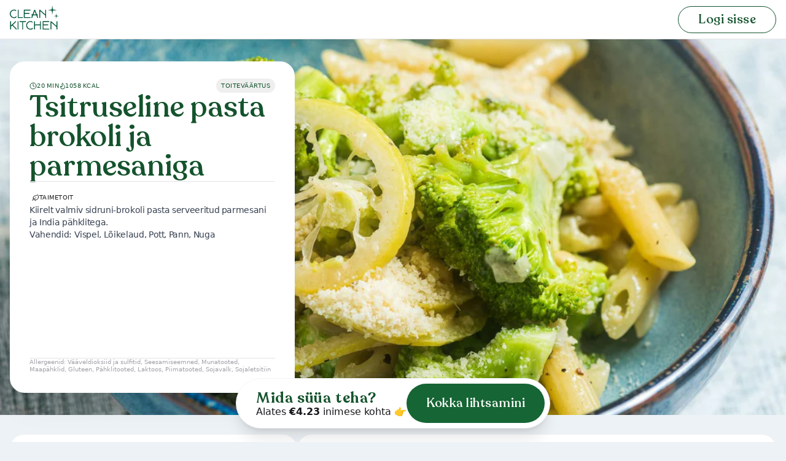

--- FILE ---
content_type: text/html; charset=utf-8
request_url: https://www.cleankitchen.ee/products/tsitruseline-pasta-brokoli-ja-parmesaniga?variant=41494813278308
body_size: 15074
content:
<!DOCTYPE html>
<html lang="et">
<head>
<link rel='preconnect dns-prefetch' href='https://api.config-security.com/' crossorigin />
<link rel='preconnect dns-prefetch' href='https://conf.config-security.com/' crossorigin />
<link rel='preconnect dns-prefetch' href='https://whale.camera/' crossorigin />
<script>
</script><script>
  (function() {
    // Store the original appendChild method
    var originalAppendChild = document.head.appendChild;
  
    // Override the appendChild method for the head element
    document.head.appendChild = function(node) {
      // Check if the node is a script and its src contains 'shop_events_listener'
      if (node.nodeName === 'SCRIPT' && node.src.includes('shop_events_listener')) {
        // If it does, do nothing and return the node
        return node;
      } else {
        // If it doesn't, call the original appendChild method
        return originalAppendChild.call(this, node);
      }
    };
  })();
  
  
  let CUSTOMER;
  

  const shopify_shop_id = 27309932644;
  const shopify_shop_currency = "EUR";
  const shopify_shop_country = "EE";
  const shopify_shop_locale = "et";
  const shopify_env = "prod";
  const SHOPIFY_STOREFRONT_ACCESS_TOKEN = "01f7185655869d5b51c134cc0dd52582";
  window.dataLayer = window.dataLayer || [];
  function gtag(){dataLayer.push(arguments);}
  gtag('consent','default', {'ad_storage': 'granted', 'analytics_storage':'granted', 'functionality_storage':'granted', 'personalization_storage':'granted', 'security_storage':'granted'});
  gtag('consent','update', {'ad_storage': 'granted', 'analytics_storage':'granted', 'functionality_storage':'granted', 'personalization_storage':'granted', 'security_storage':'granted'});
  gtag("set", {
      country: shopify_shop_country,
      currency: shopify_shop_currency,
      allow_enhanced_conversions: true,
      
  });
  !function(){if(!window.klaviyo){window._klOnsite=window._klOnsite||[];try{window.klaviyo=new Proxy({},{get:function(n,i){return"push"===i?function(){var n;(n=window._klOnsite).push.apply(n,arguments)}:function(){for(var n=arguments.length,o=new Array(n),w=0;w<n;w++)o[w]=arguments[w];var t="function"==typeof o[o.length-1]?o.pop():void 0,e=new Promise((function(n){window._klOnsite.push([i].concat(o,[function(i){t&&t(i),n(i)}]))}));return e}}})}catch(n){window.klaviyo=window.klaviyo||[],window.klaviyo.push=function(){var n;(n=window._klOnsite).push.apply(n,arguments)}}}}();
</script>

  <!-- Basic page needs ================================================== -->
  <meta name="route" content="/products/tsitruseline-pasta-brokoli-ja-parmesaniga">
  <meta charset="utf-8">
  <meta name="viewport" content="width=device-width, initial-scale=1.0">
  <meta name="keywords" content="Shopify Mall" />
  <meta name="author" content="p-themes">
  <meta name="theme-color" content="#FFFFFF">
  <meta property="fb:app_id" content="1434257260630894">

  <!-- esbuild begin -->
  <script defer type="module" src="//www.cleankitchen.ee/cdn/shop/t/64/assets/prod.index.product.min.js?v=147697345880911180801749195383"></script>
  <!-- esbuild end -->

  <link rel="canonical" href="https://www.cleankitchen.ee/products/tsitruseline-pasta-brokoli-ja-parmesaniga">
  <link href="https://api.cleankitchen.ee" rel="preconnect" hidden>
  <link href="https://monorail-edge.shopifysvc.com" rel="preconnect" hidden>
  <link href="https://www.facebook.com" rel="preconnect" hidden>
  <link href="https://connect.facebook.net" rel="preconnect" hidden><link rel="shortcut icon" href="//www.cleankitchen.ee/cdn/shop/files/logo_cleankitchen_pink_256_256.png?crop=center&height=32&v=1613717068&width=32" type="image/png"><!-- Title and description ================================================== --><title>Tsitruseline pasta brokoli ja parmesaniga
&ndash; Clean Kitchen
</title><meta name="description" content="Kiirelt valmiv sidruni-brokoli pasta serveeritud parmesani ja India pähklitega."><!-- Social meta ================================================== -->
  
  
  
  
  <meta property="og:site_name" content="Clean Kitchen">
  <meta property="og:url" content="https://www.cleankitchen.ee/products/tsitruseline-pasta-brokoli-ja-parmesaniga">
  <meta property="og:title" content="Tsitruseline pasta brokoli ja parmesaniga">
  <meta property="og:type" content="product">
  <meta property="og:description" content="Kiirelt valmiv sidruni-brokoli pasta serveeritud parmesani ja India pähklitega.">
  
    <meta property="og:price:amount" content="11,40">
    <meta property="og:price:currency" content="EUR">
  
  <meta property="og:image" content="http://www.cleankitchen.ee/cdn/shop/files/kZKIcns-KG78WmvqTy3fp_jhJicWfhYbU81rwSdHiMw.jpg?crop=center&height=1200&v=1724897468&width=1200"><meta property="og:image" content="http://www.cleankitchen.ee/cdn/shop/files/psBMwRbR8t_czdyHvXV0esSlqSu3C75x5Zw4CaBi1AA.jpg?crop=center&height=1200&v=1724897469&width=1200"><meta property="og:image" content="http://www.cleankitchen.ee/cdn/shop/files/vv_u0MzS_LLqKK5N4MoZ7gwNFTuhSjU4jioIDDZHIeQ.jpg?crop=center&height=1200&v=1724897468&width=1200">
  <meta property="og:image:secure_url" content="https://www.cleankitchen.ee/cdn/shop/files/kZKIcns-KG78WmvqTy3fp_jhJicWfhYbU81rwSdHiMw.jpg?crop=center&height=1200&v=1724897468&width=1200"><meta property="og:image:secure_url" content="https://www.cleankitchen.ee/cdn/shop/files/psBMwRbR8t_czdyHvXV0esSlqSu3C75x5Zw4CaBi1AA.jpg?crop=center&height=1200&v=1724897469&width=1200"><meta property="og:image:secure_url" content="https://www.cleankitchen.ee/cdn/shop/files/vv_u0MzS_LLqKK5N4MoZ7gwNFTuhSjU4jioIDDZHIeQ.jpg?crop=center&height=1200&v=1724897468&width=1200">
  
  
  <meta name="twitter:card" content="summary_large_image">
  <meta name="twitter:title" content="Tsitruseline pasta brokoli ja parmesaniga">
  <meta name="twitter:description" content="Kiirelt valmiv sidruni-brokoli pasta serveeritud parmesani ja India pähklitega.">

  <style>
    @font-face {
      font-family: "Recoleta";
      font-weight: 900;
      src: url("//www.cleankitchen.ee/cdn/shop/t/64/assets/Recoleta-Medium.woff2?v=1691769791456438521693141858") format("woff2");
      font-display: swap;
    }
    @font-face {
      font-family: "Recoleta";
      font-weight: 700;
      src: url("//www.cleankitchen.ee/cdn/shop/t/64/assets/Recoleta-Bold.woff2?v=21906313242104895681693141856") format("woff2");
      font-display: swap;
    }
    @font-face {
      font-family: "Recoleta";
      font-weight: 600;
      src: url("//www.cleankitchen.ee/cdn/shop/t/64/assets/Recoleta-SemiBold.woff2?v=169588575646830363481693141860") format("woff2");
      font-display: swap;
    }
    @font-face {
      font-family: "Recoleta";
      font-weight: 500;
      src: url("//www.cleankitchen.ee/cdn/shop/t/64/assets/Recoleta-Medium.woff2?v=1691769791456438521693141858") format("woff2");
      font-display: swap;
    }
    @font-face {
      font-family: "Recoleta";
      font-weight: 400;
      src: url("//www.cleankitchen.ee/cdn/shop/t/64/assets/Recoleta-Regular.woff2?v=161478373197477957281693141859") format("woff2");
      font-display: swap;
    }
    @font-face {
      font-family: "Recoleta";
      font-weight: 300;
      src: url("//www.cleankitchen.ee/cdn/shop/t/64/assets/Recoleta-Light.woff2?v=144507753140859378591693141857") format("woff2");
      font-display: swap;
    }
    @font-face {
      font-family: "Recoleta";
      font-weight: 100;
      src: url("//www.cleankitchen.ee/cdn/shop/t/64/assets/Recoleta-Thin.woff2?v=45744383598050719081693141860") format("woff2");
      font-display: swap;
    }
  </style>
  
  <link href="//www.cleankitchen.ee/cdn/shop/t/64/assets/prod.tailwind.min.css?v=55628934298699141021743750961" rel="stylesheet" type="text/css" media="all" />

  
      <script>window.performance && window.performance.mark && window.performance.mark('shopify.content_for_header.start');</script><meta name="google-site-verification" content="bwsxOSPHJvQQAsYm5v9ghiQaWw33QaqUoEcsgebFJ4I">
<meta id="shopify-digital-wallet" name="shopify-digital-wallet" content="/27309932644/digital_wallets/dialog">
<link rel="alternate" hreflang="x-default" href="https://www.cleankitchen.ee/products/tsitruseline-pasta-brokoli-ja-parmesaniga">
<link rel="alternate" hreflang="et" href="https://www.cleankitchen.ee/products/tsitruseline-pasta-brokoli-ja-parmesaniga">
<link rel="alternate" hreflang="en" href="https://www.cleankitchen.ee/en/products/citrusy-pasta-with-broccoli-and-parmesan">
<link rel="alternate" type="application/json+oembed" href="https://www.cleankitchen.ee/products/tsitruseline-pasta-brokoli-ja-parmesaniga.oembed">
<script async="async" src="/checkouts/internal/preloads.js?locale=et-EE"></script>
<script id="shopify-features" type="application/json">{"accessToken":"ef6613a750684c1b2d7680cf30b1b56e","betas":["rich-media-storefront-analytics"],"domain":"www.cleankitchen.ee","predictiveSearch":true,"shopId":27309932644,"locale":"en"}</script>
<script>var Shopify = Shopify || {};
Shopify.shop = "clean-kitchen-meal-kits.myshopify.com";
Shopify.locale = "et";
Shopify.currency = {"active":"EUR","rate":"1.0"};
Shopify.country = "EE";
Shopify.theme = {"name":"Clean-Kitchen-Shopify\/master","id":147379487044,"schema_name":"Yummy","schema_version":"1.0.0","theme_store_id":null,"role":"main"};
Shopify.theme.handle = "null";
Shopify.theme.style = {"id":null,"handle":null};
Shopify.cdnHost = "www.cleankitchen.ee/cdn";
Shopify.routes = Shopify.routes || {};
Shopify.routes.root = "/";</script>
<script type="module">!function(o){(o.Shopify=o.Shopify||{}).modules=!0}(window);</script>
<script>!function(o){function n(){var o=[];function n(){o.push(Array.prototype.slice.apply(arguments))}return n.q=o,n}var t=o.Shopify=o.Shopify||{};t.loadFeatures=n(),t.autoloadFeatures=n()}(window);</script>
<script id="shop-js-analytics" type="application/json">{"pageType":"product"}</script>
<script defer="defer" async type="module" src="//www.cleankitchen.ee/cdn/shopifycloud/shop-js/modules/v2/client.init-shop-cart-sync_C5BV16lS.en.esm.js"></script>
<script defer="defer" async type="module" src="//www.cleankitchen.ee/cdn/shopifycloud/shop-js/modules/v2/chunk.common_CygWptCX.esm.js"></script>
<script type="module">
  await import("//www.cleankitchen.ee/cdn/shopifycloud/shop-js/modules/v2/client.init-shop-cart-sync_C5BV16lS.en.esm.js");
await import("//www.cleankitchen.ee/cdn/shopifycloud/shop-js/modules/v2/chunk.common_CygWptCX.esm.js");

  window.Shopify.SignInWithShop?.initShopCartSync?.({"fedCMEnabled":true,"windoidEnabled":true});

</script>
<script>(function() {
  var isLoaded = false;
  function asyncLoad() {
    if (isLoaded) return;
    isLoaded = true;
    var urls = ["https:\/\/shopify.intercom.io\/widget.js?shop=clean-kitchen-meal-kits.myshopify.com","https:\/\/iis.intercom.io\/widget.js?shop=clean-kitchen-meal-kits.myshopify.com"];
    for (var i = 0; i < urls.length; i++) {
      var s = document.createElement('script');
      s.type = 'text/javascript';
      s.async = true;
      s.src = urls[i];
      var x = document.getElementsByTagName('script')[0];
      x.parentNode.insertBefore(s, x);
    }
  };
  if(window.attachEvent) {
    
  } else {
    
  }
})();</script>
<script id="__st">var __st={"a":27309932644,"offset":7200,"reqid":"b3d960fc-6903-4acc-af96-780cb9227103-1768794558","pageurl":"www.cleankitchen.ee\/products\/tsitruseline-pasta-brokoli-ja-parmesaniga?variant=41494813278308","u":"634152c4e0eb","p":"product","rtyp":"product","rid":6902183329892};</script>
<script>window.ShopifyPaypalV4VisibilityTracking = true;</script>
<script id="form-persister">!function(){'use strict';const t='contact',e='new_comment',n=[[t,t],['blogs',e],['comments',e],[t,'customer']],o='password',r='form_key',c=['recaptcha-v3-token','g-recaptcha-response','h-captcha-response',o],s=()=>{try{return window.sessionStorage}catch{return}},i='__shopify_v',u=t=>t.elements[r],a=function(){const t=[...n].map((([t,e])=>`form[action*='/${t}']:not([data-nocaptcha='true']) input[name='form_type'][value='${e}']`)).join(',');var e;return e=t,()=>e?[...document.querySelectorAll(e)].map((t=>t.form)):[]}();function m(t){const e=u(t);a().includes(t)&&(!e||!e.value)&&function(t){try{if(!s())return;!function(t){const e=s();if(!e)return;const n=u(t);if(!n)return;const o=n.value;o&&e.removeItem(o)}(t);const e=Array.from(Array(32),(()=>Math.random().toString(36)[2])).join('');!function(t,e){u(t)||t.append(Object.assign(document.createElement('input'),{type:'hidden',name:r})),t.elements[r].value=e}(t,e),function(t,e){const n=s();if(!n)return;const r=[...t.querySelectorAll(`input[type='${o}']`)].map((({name:t})=>t)),u=[...c,...r],a={};for(const[o,c]of new FormData(t).entries())u.includes(o)||(a[o]=c);n.setItem(e,JSON.stringify({[i]:1,action:t.action,data:a}))}(t,e)}catch(e){console.error('failed to persist form',e)}}(t)}const f=t=>{if('true'===t.dataset.persistBound)return;const e=function(t,e){const n=function(t){return'function'==typeof t.submit?t.submit:HTMLFormElement.prototype.submit}(t).bind(t);return function(){let t;return()=>{t||(t=!0,(()=>{try{e(),n()}catch(t){(t=>{console.error('form submit failed',t)})(t)}})(),setTimeout((()=>t=!1),250))}}()}(t,(()=>{m(t)}));!function(t,e){if('function'==typeof t.submit&&'function'==typeof e)try{t.submit=e}catch{}}(t,e),t.addEventListener('submit',(t=>{t.preventDefault(),e()})),t.dataset.persistBound='true'};!function(){function t(t){const e=(t=>{const e=t.target;return e instanceof HTMLFormElement?e:e&&e.form})(t);e&&m(e)}document.addEventListener('submit',t),document.addEventListener('DOMContentLoaded',(()=>{const e=a();for(const t of e)f(t);var n;n=document.body,new window.MutationObserver((t=>{for(const e of t)if('childList'===e.type&&e.addedNodes.length)for(const t of e.addedNodes)1===t.nodeType&&'FORM'===t.tagName&&a().includes(t)&&f(t)})).observe(n,{childList:!0,subtree:!0,attributes:!1}),document.removeEventListener('submit',t)}))}()}();</script>
<script integrity="sha256-4kQ18oKyAcykRKYeNunJcIwy7WH5gtpwJnB7kiuLZ1E=" data-source-attribution="shopify.loadfeatures" defer="defer" src="//www.cleankitchen.ee/cdn/shopifycloud/storefront/assets/storefront/load_feature-a0a9edcb.js" crossorigin="anonymous"></script>
<script data-source-attribution="shopify.dynamic_checkout.dynamic.init">var Shopify=Shopify||{};Shopify.PaymentButton=Shopify.PaymentButton||{isStorefrontPortableWallets:!0,init:function(){window.Shopify.PaymentButton.init=function(){};var t=document.createElement("script");t.src="https://www.cleankitchen.ee/cdn/shopifycloud/portable-wallets/latest/portable-wallets.en.js",t.type="module",document.head.appendChild(t)}};
</script>
<script data-source-attribution="shopify.dynamic_checkout.buyer_consent">
  function portableWalletsHideBuyerConsent(e){var t=document.getElementById("shopify-buyer-consent"),n=document.getElementById("shopify-subscription-policy-button");t&&n&&(t.classList.add("hidden"),t.setAttribute("aria-hidden","true"),n.removeEventListener("click",e))}function portableWalletsShowBuyerConsent(e){var t=document.getElementById("shopify-buyer-consent"),n=document.getElementById("shopify-subscription-policy-button");t&&n&&(t.classList.remove("hidden"),t.removeAttribute("aria-hidden"),n.addEventListener("click",e))}window.Shopify?.PaymentButton&&(window.Shopify.PaymentButton.hideBuyerConsent=portableWalletsHideBuyerConsent,window.Shopify.PaymentButton.showBuyerConsent=portableWalletsShowBuyerConsent);
</script>
<script data-source-attribution="shopify.dynamic_checkout.cart.bootstrap">document.addEventListener("DOMContentLoaded",(function(){function t(){return document.querySelector("shopify-accelerated-checkout-cart, shopify-accelerated-checkout")}if(t())Shopify.PaymentButton.init();else{new MutationObserver((function(e,n){t()&&(Shopify.PaymentButton.init(),n.disconnect())})).observe(document.body,{childList:!0,subtree:!0})}}));
</script>

<script>window.performance && window.performance.mark && window.performance.mark('shopify.content_for_header.end');</script>
    
<link href="https://monorail-edge.shopifysvc.com" rel="dns-prefetch">
<script>(function(){if ("sendBeacon" in navigator && "performance" in window) {try {var session_token_from_headers = performance.getEntriesByType('navigation')[0].serverTiming.find(x => x.name == '_s').description;} catch {var session_token_from_headers = undefined;}var session_cookie_matches = document.cookie.match(/_shopify_s=([^;]*)/);var session_token_from_cookie = session_cookie_matches && session_cookie_matches.length === 2 ? session_cookie_matches[1] : "";var session_token = session_token_from_headers || session_token_from_cookie || "";function handle_abandonment_event(e) {var entries = performance.getEntries().filter(function(entry) {return /monorail-edge.shopifysvc.com/.test(entry.name);});if (!window.abandonment_tracked && entries.length === 0) {window.abandonment_tracked = true;var currentMs = Date.now();var navigation_start = performance.timing.navigationStart;var payload = {shop_id: 27309932644,url: window.location.href,navigation_start,duration: currentMs - navigation_start,session_token,page_type: "product"};window.navigator.sendBeacon("https://monorail-edge.shopifysvc.com/v1/produce", JSON.stringify({schema_id: "online_store_buyer_site_abandonment/1.1",payload: payload,metadata: {event_created_at_ms: currentMs,event_sent_at_ms: currentMs}}));}}window.addEventListener('pagehide', handle_abandonment_event);}}());</script>
<script id="web-pixels-manager-setup">(function e(e,d,r,n,o){if(void 0===o&&(o={}),!Boolean(null===(a=null===(i=window.Shopify)||void 0===i?void 0:i.analytics)||void 0===a?void 0:a.replayQueue)){var i,a;window.Shopify=window.Shopify||{};var t=window.Shopify;t.analytics=t.analytics||{};var s=t.analytics;s.replayQueue=[],s.publish=function(e,d,r){return s.replayQueue.push([e,d,r]),!0};try{self.performance.mark("wpm:start")}catch(e){}var l=function(){var e={modern:/Edge?\/(1{2}[4-9]|1[2-9]\d|[2-9]\d{2}|\d{4,})\.\d+(\.\d+|)|Firefox\/(1{2}[4-9]|1[2-9]\d|[2-9]\d{2}|\d{4,})\.\d+(\.\d+|)|Chrom(ium|e)\/(9{2}|\d{3,})\.\d+(\.\d+|)|(Maci|X1{2}).+ Version\/(15\.\d+|(1[6-9]|[2-9]\d|\d{3,})\.\d+)([,.]\d+|)( \(\w+\)|)( Mobile\/\w+|) Safari\/|Chrome.+OPR\/(9{2}|\d{3,})\.\d+\.\d+|(CPU[ +]OS|iPhone[ +]OS|CPU[ +]iPhone|CPU IPhone OS|CPU iPad OS)[ +]+(15[._]\d+|(1[6-9]|[2-9]\d|\d{3,})[._]\d+)([._]\d+|)|Android:?[ /-](13[3-9]|1[4-9]\d|[2-9]\d{2}|\d{4,})(\.\d+|)(\.\d+|)|Android.+Firefox\/(13[5-9]|1[4-9]\d|[2-9]\d{2}|\d{4,})\.\d+(\.\d+|)|Android.+Chrom(ium|e)\/(13[3-9]|1[4-9]\d|[2-9]\d{2}|\d{4,})\.\d+(\.\d+|)|SamsungBrowser\/([2-9]\d|\d{3,})\.\d+/,legacy:/Edge?\/(1[6-9]|[2-9]\d|\d{3,})\.\d+(\.\d+|)|Firefox\/(5[4-9]|[6-9]\d|\d{3,})\.\d+(\.\d+|)|Chrom(ium|e)\/(5[1-9]|[6-9]\d|\d{3,})\.\d+(\.\d+|)([\d.]+$|.*Safari\/(?![\d.]+ Edge\/[\d.]+$))|(Maci|X1{2}).+ Version\/(10\.\d+|(1[1-9]|[2-9]\d|\d{3,})\.\d+)([,.]\d+|)( \(\w+\)|)( Mobile\/\w+|) Safari\/|Chrome.+OPR\/(3[89]|[4-9]\d|\d{3,})\.\d+\.\d+|(CPU[ +]OS|iPhone[ +]OS|CPU[ +]iPhone|CPU IPhone OS|CPU iPad OS)[ +]+(10[._]\d+|(1[1-9]|[2-9]\d|\d{3,})[._]\d+)([._]\d+|)|Android:?[ /-](13[3-9]|1[4-9]\d|[2-9]\d{2}|\d{4,})(\.\d+|)(\.\d+|)|Mobile Safari.+OPR\/([89]\d|\d{3,})\.\d+\.\d+|Android.+Firefox\/(13[5-9]|1[4-9]\d|[2-9]\d{2}|\d{4,})\.\d+(\.\d+|)|Android.+Chrom(ium|e)\/(13[3-9]|1[4-9]\d|[2-9]\d{2}|\d{4,})\.\d+(\.\d+|)|Android.+(UC? ?Browser|UCWEB|U3)[ /]?(15\.([5-9]|\d{2,})|(1[6-9]|[2-9]\d|\d{3,})\.\d+)\.\d+|SamsungBrowser\/(5\.\d+|([6-9]|\d{2,})\.\d+)|Android.+MQ{2}Browser\/(14(\.(9|\d{2,})|)|(1[5-9]|[2-9]\d|\d{3,})(\.\d+|))(\.\d+|)|K[Aa][Ii]OS\/(3\.\d+|([4-9]|\d{2,})\.\d+)(\.\d+|)/},d=e.modern,r=e.legacy,n=navigator.userAgent;return n.match(d)?"modern":n.match(r)?"legacy":"unknown"}(),u="modern"===l?"modern":"legacy",c=(null!=n?n:{modern:"",legacy:""})[u],f=function(e){return[e.baseUrl,"/wpm","/b",e.hashVersion,"modern"===e.buildTarget?"m":"l",".js"].join("")}({baseUrl:d,hashVersion:r,buildTarget:u}),m=function(e){var d=e.version,r=e.bundleTarget,n=e.surface,o=e.pageUrl,i=e.monorailEndpoint;return{emit:function(e){var a=e.status,t=e.errorMsg,s=(new Date).getTime(),l=JSON.stringify({metadata:{event_sent_at_ms:s},events:[{schema_id:"web_pixels_manager_load/3.1",payload:{version:d,bundle_target:r,page_url:o,status:a,surface:n,error_msg:t},metadata:{event_created_at_ms:s}}]});if(!i)return console&&console.warn&&console.warn("[Web Pixels Manager] No Monorail endpoint provided, skipping logging."),!1;try{return self.navigator.sendBeacon.bind(self.navigator)(i,l)}catch(e){}var u=new XMLHttpRequest;try{return u.open("POST",i,!0),u.setRequestHeader("Content-Type","text/plain"),u.send(l),!0}catch(e){return console&&console.warn&&console.warn("[Web Pixels Manager] Got an unhandled error while logging to Monorail."),!1}}}}({version:r,bundleTarget:l,surface:e.surface,pageUrl:self.location.href,monorailEndpoint:e.monorailEndpoint});try{o.browserTarget=l,function(e){var d=e.src,r=e.async,n=void 0===r||r,o=e.onload,i=e.onerror,a=e.sri,t=e.scriptDataAttributes,s=void 0===t?{}:t,l=document.createElement("script"),u=document.querySelector("head"),c=document.querySelector("body");if(l.async=n,l.src=d,a&&(l.integrity=a,l.crossOrigin="anonymous"),s)for(var f in s)if(Object.prototype.hasOwnProperty.call(s,f))try{l.dataset[f]=s[f]}catch(e){}if(o&&l.addEventListener("load",o),i&&l.addEventListener("error",i),u)u.appendChild(l);else{if(!c)throw new Error("Did not find a head or body element to append the script");c.appendChild(l)}}({src:f,async:!0,onload:function(){if(!function(){var e,d;return Boolean(null===(d=null===(e=window.Shopify)||void 0===e?void 0:e.analytics)||void 0===d?void 0:d.initialized)}()){var d=window.webPixelsManager.init(e)||void 0;if(d){var r=window.Shopify.analytics;r.replayQueue.forEach((function(e){var r=e[0],n=e[1],o=e[2];d.publishCustomEvent(r,n,o)})),r.replayQueue=[],r.publish=d.publishCustomEvent,r.visitor=d.visitor,r.initialized=!0}}},onerror:function(){return m.emit({status:"failed",errorMsg:"".concat(f," has failed to load")})},sri:function(e){var d=/^sha384-[A-Za-z0-9+/=]+$/;return"string"==typeof e&&d.test(e)}(c)?c:"",scriptDataAttributes:o}),m.emit({status:"loading"})}catch(e){m.emit({status:"failed",errorMsg:(null==e?void 0:e.message)||"Unknown error"})}}})({shopId: 27309932644,storefrontBaseUrl: "https://www.cleankitchen.ee",extensionsBaseUrl: "https://extensions.shopifycdn.com/cdn/shopifycloud/web-pixels-manager",monorailEndpoint: "https://monorail-edge.shopifysvc.com/unstable/produce_batch",surface: "storefront-renderer",enabledBetaFlags: ["2dca8a86"],webPixelsConfigList: [{"id":"927662404","configuration":"{\"config\":\"{\\\"pixel_id\\\":\\\"G-232VJDL718\\\",\\\"target_country\\\":\\\"FI\\\",\\\"gtag_events\\\":[{\\\"type\\\":\\\"search\\\",\\\"action_label\\\":[\\\"G-232VJDL718\\\",\\\"AW-653227753\\\/51vACPzizNcBEOntvbcC\\\"]},{\\\"type\\\":\\\"begin_checkout\\\",\\\"action_label\\\":[\\\"G-232VJDL718\\\",\\\"AW-653227753\\\/cRPGCPnizNcBEOntvbcC\\\"]},{\\\"type\\\":\\\"view_item\\\",\\\"action_label\\\":[\\\"G-232VJDL718\\\",\\\"AW-653227753\\\/tnAMCPPizNcBEOntvbcC\\\",\\\"MC-D336HWPBWZ\\\"]},{\\\"type\\\":\\\"purchase\\\",\\\"action_label\\\":[\\\"G-232VJDL718\\\",\\\"AW-653227753\\\/ply1CPDizNcBEOntvbcC\\\",\\\"MC-D336HWPBWZ\\\"]},{\\\"type\\\":\\\"page_view\\\",\\\"action_label\\\":[\\\"G-232VJDL718\\\",\\\"AW-653227753\\\/6YqqCO3izNcBEOntvbcC\\\",\\\"MC-D336HWPBWZ\\\"]},{\\\"type\\\":\\\"add_payment_info\\\",\\\"action_label\\\":[\\\"G-232VJDL718\\\",\\\"AW-653227753\\\/DWokCP_izNcBEOntvbcC\\\"]},{\\\"type\\\":\\\"add_to_cart\\\",\\\"action_label\\\":[\\\"G-232VJDL718\\\",\\\"AW-653227753\\\/tSdNCPbizNcBEOntvbcC\\\"]}],\\\"enable_monitoring_mode\\\":false}\"}","eventPayloadVersion":"v1","runtimeContext":"OPEN","scriptVersion":"b2a88bafab3e21179ed38636efcd8a93","type":"APP","apiClientId":1780363,"privacyPurposes":[],"dataSharingAdjustments":{"protectedCustomerApprovalScopes":["read_customer_address","read_customer_email","read_customer_name","read_customer_personal_data","read_customer_phone"]}},{"id":"147620218","eventPayloadVersion":"1","runtimeContext":"LAX","scriptVersion":"1","type":"CUSTOM","privacyPurposes":["ANALYTICS","MARKETING","SALE_OF_DATA"],"name":"Tracklution App"},{"id":"shopify-app-pixel","configuration":"{}","eventPayloadVersion":"v1","runtimeContext":"STRICT","scriptVersion":"0450","apiClientId":"shopify-pixel","type":"APP","privacyPurposes":["ANALYTICS","MARKETING"]},{"id":"shopify-custom-pixel","eventPayloadVersion":"v1","runtimeContext":"LAX","scriptVersion":"0450","apiClientId":"shopify-pixel","type":"CUSTOM","privacyPurposes":["ANALYTICS","MARKETING"]}],isMerchantRequest: false,initData: {"shop":{"name":"Clean Kitchen","paymentSettings":{"currencyCode":"EUR"},"myshopifyDomain":"clean-kitchen-meal-kits.myshopify.com","countryCode":"EE","storefrontUrl":"https:\/\/www.cleankitchen.ee"},"customer":null,"cart":null,"checkout":null,"productVariants":[{"price":{"amount":16.28,"currencyCode":"EUR"},"product":{"title":"Tsitruseline pasta brokoli ja parmesaniga","vendor":"Clean Kitchen","id":"6902183329892","untranslatedTitle":"Tsitruseline pasta brokoli ja parmesaniga","url":"\/products\/tsitruseline-pasta-brokoli-ja-parmesaniga","type":"Recipe"},"id":"41490281201764","image":{"src":"\/\/www.cleankitchen.ee\/cdn\/shop\/files\/kZKIcns-KG78WmvqTy3fp_jhJicWfhYbU81rwSdHiMw.jpg?v=1724897468"},"sku":"811_subscription_2p_3m","title":"2 people \/ 3 meals \/ subscription","untranslatedTitle":"2 people \/ 3 meals \/ subscription"},{"price":{"amount":25.64,"currencyCode":"EUR"},"product":{"title":"Tsitruseline pasta brokoli ja parmesaniga","vendor":"Clean Kitchen","id":"6902183329892","untranslatedTitle":"Tsitruseline pasta brokoli ja parmesaniga","url":"\/products\/tsitruseline-pasta-brokoli-ja-parmesaniga","type":"Recipe"},"id":"41490281234532","image":{"src":"\/\/www.cleankitchen.ee\/cdn\/shop\/files\/kZKIcns-KG78WmvqTy3fp_jhJicWfhYbU81rwSdHiMw.jpg?v=1724897468"},"sku":"811_subscription_4p_3m","title":"4 people \/ 3 meals \/ subscription","untranslatedTitle":"4 people \/ 3 meals \/ subscription"},{"price":{"amount":14.86,"currencyCode":"EUR"},"product":{"title":"Tsitruseline pasta brokoli ja parmesaniga","vendor":"Clean Kitchen","id":"6902183329892","untranslatedTitle":"Tsitruseline pasta brokoli ja parmesaniga","url":"\/products\/tsitruseline-pasta-brokoli-ja-parmesaniga","type":"Recipe"},"id":"41494813212772","image":{"src":"\/\/www.cleankitchen.ee\/cdn\/shop\/files\/kZKIcns-KG78WmvqTy3fp_jhJicWfhYbU81rwSdHiMw.jpg?v=1724897468"},"sku":"811_subscription_2p_4m","title":"2 people \/ 4 meals \/ subscription","untranslatedTitle":"2 people \/ 4 meals \/ subscription"},{"price":{"amount":24.24,"currencyCode":"EUR"},"product":{"title":"Tsitruseline pasta brokoli ja parmesaniga","vendor":"Clean Kitchen","id":"6902183329892","untranslatedTitle":"Tsitruseline pasta brokoli ja parmesaniga","url":"\/products\/tsitruseline-pasta-brokoli-ja-parmesaniga","type":"Recipe"},"id":"41494813245540","image":{"src":"\/\/www.cleankitchen.ee\/cdn\/shop\/files\/kZKIcns-KG78WmvqTy3fp_jhJicWfhYbU81rwSdHiMw.jpg?v=1724897468"},"sku":"811_subscription_4p_4m","title":"4 people \/ 4 meals \/ subscription","untranslatedTitle":"4 people \/ 4 meals \/ subscription"},{"price":{"amount":12.82,"currencyCode":"EUR"},"product":{"title":"Tsitruseline pasta brokoli ja parmesaniga","vendor":"Clean Kitchen","id":"6902183329892","untranslatedTitle":"Tsitruseline pasta brokoli ja parmesaniga","url":"\/products\/tsitruseline-pasta-brokoli-ja-parmesaniga","type":"Recipe"},"id":"41494813278308","image":{"src":"\/\/www.cleankitchen.ee\/cdn\/shop\/files\/kZKIcns-KG78WmvqTy3fp_jhJicWfhYbU81rwSdHiMw.jpg?v=1724897468"},"sku":"811_subscription_2p_5m","title":"2 people \/ 5 meals \/ subscription","untranslatedTitle":"2 people \/ 5 meals \/ subscription"},{"price":{"amount":21.56,"currencyCode":"EUR"},"product":{"title":"Tsitruseline pasta brokoli ja parmesaniga","vendor":"Clean Kitchen","id":"6902183329892","untranslatedTitle":"Tsitruseline pasta brokoli ja parmesaniga","url":"\/products\/tsitruseline-pasta-brokoli-ja-parmesaniga","type":"Recipe"},"id":"41494813311076","image":{"src":"\/\/www.cleankitchen.ee\/cdn\/shop\/files\/kZKIcns-KG78WmvqTy3fp_jhJicWfhYbU81rwSdHiMw.jpg?v=1724897468"},"sku":"811_subscription_4p_5m","title":"4 people \/ 5 meals \/ subscription","untranslatedTitle":"4 people \/ 5 meals \/ subscription"},{"price":{"amount":12.2,"currencyCode":"EUR"},"product":{"title":"Tsitruseline pasta brokoli ja parmesaniga","vendor":"Clean Kitchen","id":"6902183329892","untranslatedTitle":"Tsitruseline pasta brokoli ja parmesaniga","url":"\/products\/tsitruseline-pasta-brokoli-ja-parmesaniga","type":"Recipe"},"id":"41494813343844","image":{"src":"\/\/www.cleankitchen.ee\/cdn\/shop\/files\/kZKIcns-KG78WmvqTy3fp_jhJicWfhYbU81rwSdHiMw.jpg?v=1724897468"},"sku":"811_subscription_2p_6m","title":"2 people \/ 6 meals \/ subscription","untranslatedTitle":"2 people \/ 6 meals \/ subscription"},{"price":{"amount":21.56,"currencyCode":"EUR"},"product":{"title":"Tsitruseline pasta brokoli ja parmesaniga","vendor":"Clean Kitchen","id":"6902183329892","untranslatedTitle":"Tsitruseline pasta brokoli ja parmesaniga","url":"\/products\/tsitruseline-pasta-brokoli-ja-parmesaniga","type":"Recipe"},"id":"41494813376612","image":{"src":"\/\/www.cleankitchen.ee\/cdn\/shop\/files\/kZKIcns-KG78WmvqTy3fp_jhJicWfhYbU81rwSdHiMw.jpg?v=1724897468"},"sku":"811_subscription_4p_6m","title":"4 people \/ 6 meals \/ subscription","untranslatedTitle":"4 people \/ 6 meals \/ subscription"},{"price":{"amount":11.8,"currencyCode":"EUR"},"product":{"title":"Tsitruseline pasta brokoli ja parmesaniga","vendor":"Clean Kitchen","id":"6902183329892","untranslatedTitle":"Tsitruseline pasta brokoli ja parmesaniga","url":"\/products\/tsitruseline-pasta-brokoli-ja-parmesaniga","type":"Recipe"},"id":"41494813409380","image":{"src":"\/\/www.cleankitchen.ee\/cdn\/shop\/files\/kZKIcns-KG78WmvqTy3fp_jhJicWfhYbU81rwSdHiMw.jpg?v=1724897468"},"sku":"811_subscription_2p_7m","title":"2 people \/ 7 meals \/ subscription","untranslatedTitle":"2 people \/ 7 meals \/ subscription"},{"price":{"amount":21.56,"currencyCode":"EUR"},"product":{"title":"Tsitruseline pasta brokoli ja parmesaniga","vendor":"Clean Kitchen","id":"6902183329892","untranslatedTitle":"Tsitruseline pasta brokoli ja parmesaniga","url":"\/products\/tsitruseline-pasta-brokoli-ja-parmesaniga","type":"Recipe"},"id":"41494813442148","image":{"src":"\/\/www.cleankitchen.ee\/cdn\/shop\/files\/kZKIcns-KG78WmvqTy3fp_jhJicWfhYbU81rwSdHiMw.jpg?v=1724897468"},"sku":"811_subscription_4p_7m","title":"4 people \/ 7 meals \/ subscription","untranslatedTitle":"4 people \/ 7 meals \/ subscription"},{"price":{"amount":11.6,"currencyCode":"EUR"},"product":{"title":"Tsitruseline pasta brokoli ja parmesaniga","vendor":"Clean Kitchen","id":"6902183329892","untranslatedTitle":"Tsitruseline pasta brokoli ja parmesaniga","url":"\/products\/tsitruseline-pasta-brokoli-ja-parmesaniga","type":"Recipe"},"id":"41494813474916","image":{"src":"\/\/www.cleankitchen.ee\/cdn\/shop\/files\/kZKIcns-KG78WmvqTy3fp_jhJicWfhYbU81rwSdHiMw.jpg?v=1724897468"},"sku":"811_subscription_2p_8m","title":"2 people \/ 8 meals \/ subscription","untranslatedTitle":"2 people \/ 8 meals \/ subscription"},{"price":{"amount":21.16,"currencyCode":"EUR"},"product":{"title":"Tsitruseline pasta brokoli ja parmesaniga","vendor":"Clean Kitchen","id":"6902183329892","untranslatedTitle":"Tsitruseline pasta brokoli ja parmesaniga","url":"\/products\/tsitruseline-pasta-brokoli-ja-parmesaniga","type":"Recipe"},"id":"41494813507684","image":{"src":"\/\/www.cleankitchen.ee\/cdn\/shop\/files\/kZKIcns-KG78WmvqTy3fp_jhJicWfhYbU81rwSdHiMw.jpg?v=1724897468"},"sku":"811_subscription_4p_8m","title":"4 people \/ 8 meals \/ subscription","untranslatedTitle":"4 people \/ 8 meals \/ subscription"},{"price":{"amount":11.4,"currencyCode":"EUR"},"product":{"title":"Tsitruseline pasta brokoli ja parmesaniga","vendor":"Clean Kitchen","id":"6902183329892","untranslatedTitle":"Tsitruseline pasta brokoli ja parmesaniga","url":"\/products\/tsitruseline-pasta-brokoli-ja-parmesaniga","type":"Recipe"},"id":"41494813540452","image":{"src":"\/\/www.cleankitchen.ee\/cdn\/shop\/files\/kZKIcns-KG78WmvqTy3fp_jhJicWfhYbU81rwSdHiMw.jpg?v=1724897468"},"sku":"811_subscription_2p_9m","title":"2 people \/ 9 meals \/ subscription","untranslatedTitle":"2 people \/ 9 meals \/ subscription"},{"price":{"amount":21.16,"currencyCode":"EUR"},"product":{"title":"Tsitruseline pasta brokoli ja parmesaniga","vendor":"Clean Kitchen","id":"6902183329892","untranslatedTitle":"Tsitruseline pasta brokoli ja parmesaniga","url":"\/products\/tsitruseline-pasta-brokoli-ja-parmesaniga","type":"Recipe"},"id":"41494813573220","image":{"src":"\/\/www.cleankitchen.ee\/cdn\/shop\/files\/kZKIcns-KG78WmvqTy3fp_jhJicWfhYbU81rwSdHiMw.jpg?v=1724897468"},"sku":"811_subscription_4p_9m","title":"4 people \/ 9 meals \/ subscription","untranslatedTitle":"4 people \/ 9 meals \/ subscription"},{"price":{"amount":11.4,"currencyCode":"EUR"},"product":{"title":"Tsitruseline pasta brokoli ja parmesaniga","vendor":"Clean Kitchen","id":"6902183329892","untranslatedTitle":"Tsitruseline pasta brokoli ja parmesaniga","url":"\/products\/tsitruseline-pasta-brokoli-ja-parmesaniga","type":"Recipe"},"id":"41494813605988","image":{"src":"\/\/www.cleankitchen.ee\/cdn\/shop\/files\/kZKIcns-KG78WmvqTy3fp_jhJicWfhYbU81rwSdHiMw.jpg?v=1724897468"},"sku":"811_subscription_2p_10m","title":"2 people \/ 10 meals \/ subscription","untranslatedTitle":"2 people \/ 10 meals \/ subscription"},{"price":{"amount":21.16,"currencyCode":"EUR"},"product":{"title":"Tsitruseline pasta brokoli ja parmesaniga","vendor":"Clean Kitchen","id":"6902183329892","untranslatedTitle":"Tsitruseline pasta brokoli ja parmesaniga","url":"\/products\/tsitruseline-pasta-brokoli-ja-parmesaniga","type":"Recipe"},"id":"41494813638756","image":{"src":"\/\/www.cleankitchen.ee\/cdn\/shop\/files\/kZKIcns-KG78WmvqTy3fp_jhJicWfhYbU81rwSdHiMw.jpg?v=1724897468"},"sku":"811_subscription_4p_10m","title":"4 people \/ 10 meals \/ subscription","untranslatedTitle":"4 people \/ 10 meals \/ subscription"}],"purchasingCompany":null},},"https://www.cleankitchen.ee/cdn","fcfee988w5aeb613cpc8e4bc33m6693e112",{"modern":"","legacy":""},{"shopId":"27309932644","storefrontBaseUrl":"https:\/\/www.cleankitchen.ee","extensionBaseUrl":"https:\/\/extensions.shopifycdn.com\/cdn\/shopifycloud\/web-pixels-manager","surface":"storefront-renderer","enabledBetaFlags":"[\"2dca8a86\"]","isMerchantRequest":"false","hashVersion":"fcfee988w5aeb613cpc8e4bc33m6693e112","publish":"custom","events":"[[\"page_viewed\",{}],[\"product_viewed\",{\"productVariant\":{\"price\":{\"amount\":12.82,\"currencyCode\":\"EUR\"},\"product\":{\"title\":\"Tsitruseline pasta brokoli ja parmesaniga\",\"vendor\":\"Clean Kitchen\",\"id\":\"6902183329892\",\"untranslatedTitle\":\"Tsitruseline pasta brokoli ja parmesaniga\",\"url\":\"\/products\/tsitruseline-pasta-brokoli-ja-parmesaniga\",\"type\":\"Recipe\"},\"id\":\"41494813278308\",\"image\":{\"src\":\"\/\/www.cleankitchen.ee\/cdn\/shop\/files\/kZKIcns-KG78WmvqTy3fp_jhJicWfhYbU81rwSdHiMw.jpg?v=1724897468\"},\"sku\":\"811_subscription_2p_5m\",\"title\":\"2 people \/ 5 meals \/ subscription\",\"untranslatedTitle\":\"2 people \/ 5 meals \/ subscription\"}}]]"});</script><script>
  window.ShopifyAnalytics = window.ShopifyAnalytics || {};
  window.ShopifyAnalytics.meta = window.ShopifyAnalytics.meta || {};
  window.ShopifyAnalytics.meta.currency = 'EUR';
  var meta = {"product":{"id":6902183329892,"gid":"gid:\/\/shopify\/Product\/6902183329892","vendor":"Clean Kitchen","type":"Recipe","handle":"tsitruseline-pasta-brokoli-ja-parmesaniga","variants":[{"id":41490281201764,"price":1628,"name":"Tsitruseline pasta brokoli ja parmesaniga - 2 people \/ 3 meals \/ subscription","public_title":"2 people \/ 3 meals \/ subscription","sku":"811_subscription_2p_3m"},{"id":41490281234532,"price":2564,"name":"Tsitruseline pasta brokoli ja parmesaniga - 4 people \/ 3 meals \/ subscription","public_title":"4 people \/ 3 meals \/ subscription","sku":"811_subscription_4p_3m"},{"id":41494813212772,"price":1486,"name":"Tsitruseline pasta brokoli ja parmesaniga - 2 people \/ 4 meals \/ subscription","public_title":"2 people \/ 4 meals \/ subscription","sku":"811_subscription_2p_4m"},{"id":41494813245540,"price":2424,"name":"Tsitruseline pasta brokoli ja parmesaniga - 4 people \/ 4 meals \/ subscription","public_title":"4 people \/ 4 meals \/ subscription","sku":"811_subscription_4p_4m"},{"id":41494813278308,"price":1282,"name":"Tsitruseline pasta brokoli ja parmesaniga - 2 people \/ 5 meals \/ subscription","public_title":"2 people \/ 5 meals \/ subscription","sku":"811_subscription_2p_5m"},{"id":41494813311076,"price":2156,"name":"Tsitruseline pasta brokoli ja parmesaniga - 4 people \/ 5 meals \/ subscription","public_title":"4 people \/ 5 meals \/ subscription","sku":"811_subscription_4p_5m"},{"id":41494813343844,"price":1220,"name":"Tsitruseline pasta brokoli ja parmesaniga - 2 people \/ 6 meals \/ subscription","public_title":"2 people \/ 6 meals \/ subscription","sku":"811_subscription_2p_6m"},{"id":41494813376612,"price":2156,"name":"Tsitruseline pasta brokoli ja parmesaniga - 4 people \/ 6 meals \/ subscription","public_title":"4 people \/ 6 meals \/ subscription","sku":"811_subscription_4p_6m"},{"id":41494813409380,"price":1180,"name":"Tsitruseline pasta brokoli ja parmesaniga - 2 people \/ 7 meals \/ subscription","public_title":"2 people \/ 7 meals \/ subscription","sku":"811_subscription_2p_7m"},{"id":41494813442148,"price":2156,"name":"Tsitruseline pasta brokoli ja parmesaniga - 4 people \/ 7 meals \/ subscription","public_title":"4 people \/ 7 meals \/ subscription","sku":"811_subscription_4p_7m"},{"id":41494813474916,"price":1160,"name":"Tsitruseline pasta brokoli ja parmesaniga - 2 people \/ 8 meals \/ subscription","public_title":"2 people \/ 8 meals \/ subscription","sku":"811_subscription_2p_8m"},{"id":41494813507684,"price":2116,"name":"Tsitruseline pasta brokoli ja parmesaniga - 4 people \/ 8 meals \/ subscription","public_title":"4 people \/ 8 meals \/ subscription","sku":"811_subscription_4p_8m"},{"id":41494813540452,"price":1140,"name":"Tsitruseline pasta brokoli ja parmesaniga - 2 people \/ 9 meals \/ subscription","public_title":"2 people \/ 9 meals \/ subscription","sku":"811_subscription_2p_9m"},{"id":41494813573220,"price":2116,"name":"Tsitruseline pasta brokoli ja parmesaniga - 4 people \/ 9 meals \/ subscription","public_title":"4 people \/ 9 meals \/ subscription","sku":"811_subscription_4p_9m"},{"id":41494813605988,"price":1140,"name":"Tsitruseline pasta brokoli ja parmesaniga - 2 people \/ 10 meals \/ subscription","public_title":"2 people \/ 10 meals \/ subscription","sku":"811_subscription_2p_10m"},{"id":41494813638756,"price":2116,"name":"Tsitruseline pasta brokoli ja parmesaniga - 4 people \/ 10 meals \/ subscription","public_title":"4 people \/ 10 meals \/ subscription","sku":"811_subscription_4p_10m"}],"remote":false},"page":{"pageType":"product","resourceType":"product","resourceId":6902183329892,"requestId":"b3d960fc-6903-4acc-af96-780cb9227103-1768794558"}};
  for (var attr in meta) {
    window.ShopifyAnalytics.meta[attr] = meta[attr];
  }
</script>
<script class="analytics">
  (function () {
    var customDocumentWrite = function(content) {
      var jquery = null;

      if (window.jQuery) {
        jquery = window.jQuery;
      } else if (window.Checkout && window.Checkout.$) {
        jquery = window.Checkout.$;
      }

      if (jquery) {
        jquery('body').append(content);
      }
    };

    var hasLoggedConversion = function(token) {
      if (token) {
        return document.cookie.indexOf('loggedConversion=' + token) !== -1;
      }
      return false;
    }

    var setCookieIfConversion = function(token) {
      if (token) {
        var twoMonthsFromNow = new Date(Date.now());
        twoMonthsFromNow.setMonth(twoMonthsFromNow.getMonth() + 2);

        document.cookie = 'loggedConversion=' + token + '; expires=' + twoMonthsFromNow;
      }
    }

    var trekkie = window.ShopifyAnalytics.lib = window.trekkie = window.trekkie || [];
    if (trekkie.integrations) {
      return;
    }
    trekkie.methods = [
      'identify',
      'page',
      'ready',
      'track',
      'trackForm',
      'trackLink'
    ];
    trekkie.factory = function(method) {
      return function() {
        var args = Array.prototype.slice.call(arguments);
        args.unshift(method);
        trekkie.push(args);
        return trekkie;
      };
    };
    for (var i = 0; i < trekkie.methods.length; i++) {
      var key = trekkie.methods[i];
      trekkie[key] = trekkie.factory(key);
    }
    trekkie.load = function(config) {
      trekkie.config = config || {};
      trekkie.config.initialDocumentCookie = document.cookie;
      var first = document.getElementsByTagName('script')[0];
      var script = document.createElement('script');
      script.type = 'text/javascript';
      script.onerror = function(e) {
        var scriptFallback = document.createElement('script');
        scriptFallback.type = 'text/javascript';
        scriptFallback.onerror = function(error) {
                var Monorail = {
      produce: function produce(monorailDomain, schemaId, payload) {
        var currentMs = new Date().getTime();
        var event = {
          schema_id: schemaId,
          payload: payload,
          metadata: {
            event_created_at_ms: currentMs,
            event_sent_at_ms: currentMs
          }
        };
        return Monorail.sendRequest("https://" + monorailDomain + "/v1/produce", JSON.stringify(event));
      },
      sendRequest: function sendRequest(endpointUrl, payload) {
        // Try the sendBeacon API
        if (window && window.navigator && typeof window.navigator.sendBeacon === 'function' && typeof window.Blob === 'function' && !Monorail.isIos12()) {
          var blobData = new window.Blob([payload], {
            type: 'text/plain'
          });

          if (window.navigator.sendBeacon(endpointUrl, blobData)) {
            return true;
          } // sendBeacon was not successful

        } // XHR beacon

        var xhr = new XMLHttpRequest();

        try {
          xhr.open('POST', endpointUrl);
          xhr.setRequestHeader('Content-Type', 'text/plain');
          xhr.send(payload);
        } catch (e) {
          console.log(e);
        }

        return false;
      },
      isIos12: function isIos12() {
        return window.navigator.userAgent.lastIndexOf('iPhone; CPU iPhone OS 12_') !== -1 || window.navigator.userAgent.lastIndexOf('iPad; CPU OS 12_') !== -1;
      }
    };
    Monorail.produce('monorail-edge.shopifysvc.com',
      'trekkie_storefront_load_errors/1.1',
      {shop_id: 27309932644,
      theme_id: 147379487044,
      app_name: "storefront",
      context_url: window.location.href,
      source_url: "//www.cleankitchen.ee/cdn/s/trekkie.storefront.cd680fe47e6c39ca5d5df5f0a32d569bc48c0f27.min.js"});

        };
        scriptFallback.async = true;
        scriptFallback.src = '//www.cleankitchen.ee/cdn/s/trekkie.storefront.cd680fe47e6c39ca5d5df5f0a32d569bc48c0f27.min.js';
        first.parentNode.insertBefore(scriptFallback, first);
      };
      script.async = true;
      script.src = '//www.cleankitchen.ee/cdn/s/trekkie.storefront.cd680fe47e6c39ca5d5df5f0a32d569bc48c0f27.min.js';
      first.parentNode.insertBefore(script, first);
    };
    trekkie.load(
      {"Trekkie":{"appName":"storefront","development":false,"defaultAttributes":{"shopId":27309932644,"isMerchantRequest":null,"themeId":147379487044,"themeCityHash":"9745352677910933436","contentLanguage":"et","currency":"EUR","eventMetadataId":"88ea1bc3-0b4d-4f1e-87c4-eb651cd3e2d4"},"isServerSideCookieWritingEnabled":true,"monorailRegion":"shop_domain","enabledBetaFlags":["65f19447"]},"Session Attribution":{},"S2S":{"facebookCapiEnabled":false,"source":"trekkie-storefront-renderer","apiClientId":580111}}
    );

    var loaded = false;
    trekkie.ready(function() {
      if (loaded) return;
      loaded = true;

      window.ShopifyAnalytics.lib = window.trekkie;

      var originalDocumentWrite = document.write;
      document.write = customDocumentWrite;
      try { window.ShopifyAnalytics.merchantGoogleAnalytics.call(this); } catch(error) {};
      document.write = originalDocumentWrite;

      window.ShopifyAnalytics.lib.page(null,{"pageType":"product","resourceType":"product","resourceId":6902183329892,"requestId":"b3d960fc-6903-4acc-af96-780cb9227103-1768794558","shopifyEmitted":true});

      var match = window.location.pathname.match(/checkouts\/(.+)\/(thank_you|post_purchase)/)
      var token = match? match[1]: undefined;
      if (!hasLoggedConversion(token)) {
        setCookieIfConversion(token);
        window.ShopifyAnalytics.lib.track("Viewed Product",{"currency":"EUR","variantId":41494813278308,"productId":6902183329892,"productGid":"gid:\/\/shopify\/Product\/6902183329892","name":"Tsitruseline pasta brokoli ja parmesaniga - 2 people \/ 5 meals \/ subscription","price":"12.82","sku":"811_subscription_2p_5m","brand":"Clean Kitchen","variant":"2 people \/ 5 meals \/ subscription","category":"Recipe","nonInteraction":true,"remote":false},undefined,undefined,{"shopifyEmitted":true});
      window.ShopifyAnalytics.lib.track("monorail:\/\/trekkie_storefront_viewed_product\/1.1",{"currency":"EUR","variantId":41494813278308,"productId":6902183329892,"productGid":"gid:\/\/shopify\/Product\/6902183329892","name":"Tsitruseline pasta brokoli ja parmesaniga - 2 people \/ 5 meals \/ subscription","price":"12.82","sku":"811_subscription_2p_5m","brand":"Clean Kitchen","variant":"2 people \/ 5 meals \/ subscription","category":"Recipe","nonInteraction":true,"remote":false,"referer":"https:\/\/www.cleankitchen.ee\/products\/tsitruseline-pasta-brokoli-ja-parmesaniga?variant=41494813278308"});
      }
    });


        var eventsListenerScript = document.createElement('script');
        eventsListenerScript.async = true;
        eventsListenerScript.src = "//www.cleankitchen.ee/cdn/shopifycloud/storefront/assets/shop_events_listener-3da45d37.js";
        document.getElementsByTagName('head')[0].appendChild(eventsListenerScript);

})();</script>
<script
  defer
  src="https://www.cleankitchen.ee/cdn/shopifycloud/perf-kit/shopify-perf-kit-3.0.4.min.js"
  data-application="storefront-renderer"
  data-shop-id="27309932644"
  data-render-region="gcp-us-east1"
  data-page-type="product"
  data-theme-instance-id="147379487044"
  data-theme-name="Yummy"
  data-theme-version="1.0.0"
  data-monorail-region="shop_domain"
  data-resource-timing-sampling-rate="10"
  data-shs="true"
  data-shs-beacon="true"
  data-shs-export-with-fetch="true"
  data-shs-logs-sample-rate="1"
  data-shs-beacon-endpoint="https://www.cleankitchen.ee/api/collect"
></script>
</head>
<body>
  <div id="shopify-section-template--19135297454404__main-product-tailwind" class="shopify-section"><script id="product-json">
  window.productJson = {"id":6902183329892,"title":"Tsitruseline pasta brokoli ja parmesaniga","handle":"tsitruseline-pasta-brokoli-ja-parmesaniga","description":"\u003cp\u003eKiirelt valmiv sidruni-brokoli pasta serveeritud parmesani ja India pähklitega.\u003c\/p\u003e\n","published_at":"2022-07-30T08:38:16+03:00","created_at":"2022-07-30T08:38:16+03:00","vendor":"Clean Kitchen","type":"Recipe","tags":["valmib-kuni-30-minutiga","vegan-ja-taimetoit"],"price":1140,"price_min":1140,"price_max":2564,"available":true,"price_varies":true,"compare_at_price":1140,"compare_at_price_min":1140,"compare_at_price_max":1140,"compare_at_price_varies":false,"variants":[{"id":41490281201764,"title":"2 people \/ 3 meals \/ subscription","option1":"2 people","option2":"3 meals","option3":"subscription","sku":"811_subscription_2p_3m","requires_shipping":true,"taxable":true,"featured_image":null,"available":true,"name":"Tsitruseline pasta brokoli ja parmesaniga - 2 people \/ 3 meals \/ subscription","public_title":"2 people \/ 3 meals \/ subscription","options":["2 people","3 meals","subscription"],"price":1628,"weight":0,"compare_at_price":1140,"inventory_management":null,"barcode":null,"requires_selling_plan":false,"selling_plan_allocations":[{"price_adjustments":[],"price":1628,"compare_at_price":1140,"per_delivery_price":1628,"selling_plan_id":688429891908,"selling_plan_group_id":"bd7831d4317d98ac0162d53c6207d913fd8c8aa1"},{"price_adjustments":[],"price":1628,"compare_at_price":1140,"per_delivery_price":1628,"selling_plan_id":688429924676,"selling_plan_group_id":"bd7831d4317d98ac0162d53c6207d913fd8c8aa1"},{"price_adjustments":[],"price":1628,"compare_at_price":1140,"per_delivery_price":1628,"selling_plan_id":688429957444,"selling_plan_group_id":"bd7831d4317d98ac0162d53c6207d913fd8c8aa1"},{"price_adjustments":[],"price":1628,"compare_at_price":1140,"per_delivery_price":1628,"selling_plan_id":688429990212,"selling_plan_group_id":"bd7831d4317d98ac0162d53c6207d913fd8c8aa1"},{"price_adjustments":[],"price":1628,"compare_at_price":1140,"per_delivery_price":1628,"selling_plan_id":688430022980,"selling_plan_group_id":"bd7831d4317d98ac0162d53c6207d913fd8c8aa1"},{"price_adjustments":[],"price":1628,"compare_at_price":1140,"per_delivery_price":1628,"selling_plan_id":688430055748,"selling_plan_group_id":"bd7831d4317d98ac0162d53c6207d913fd8c8aa1"}],"quantity_rule":{"min":1,"max":null,"increment":1}},{"id":41490281234532,"title":"4 people \/ 3 meals \/ subscription","option1":"4 people","option2":"3 meals","option3":"subscription","sku":"811_subscription_4p_3m","requires_shipping":true,"taxable":true,"featured_image":null,"available":true,"name":"Tsitruseline pasta brokoli ja parmesaniga - 4 people \/ 3 meals \/ subscription","public_title":"4 people \/ 3 meals \/ subscription","options":["4 people","3 meals","subscription"],"price":2564,"weight":0,"compare_at_price":1140,"inventory_management":null,"barcode":null,"requires_selling_plan":false,"selling_plan_allocations":[{"price_adjustments":[],"price":2564,"compare_at_price":1140,"per_delivery_price":2564,"selling_plan_id":688429891908,"selling_plan_group_id":"bd7831d4317d98ac0162d53c6207d913fd8c8aa1"},{"price_adjustments":[],"price":2564,"compare_at_price":1140,"per_delivery_price":2564,"selling_plan_id":688429924676,"selling_plan_group_id":"bd7831d4317d98ac0162d53c6207d913fd8c8aa1"},{"price_adjustments":[],"price":2564,"compare_at_price":1140,"per_delivery_price":2564,"selling_plan_id":688429957444,"selling_plan_group_id":"bd7831d4317d98ac0162d53c6207d913fd8c8aa1"},{"price_adjustments":[],"price":2564,"compare_at_price":1140,"per_delivery_price":2564,"selling_plan_id":688429990212,"selling_plan_group_id":"bd7831d4317d98ac0162d53c6207d913fd8c8aa1"},{"price_adjustments":[],"price":2564,"compare_at_price":1140,"per_delivery_price":2564,"selling_plan_id":688430022980,"selling_plan_group_id":"bd7831d4317d98ac0162d53c6207d913fd8c8aa1"},{"price_adjustments":[],"price":2564,"compare_at_price":1140,"per_delivery_price":2564,"selling_plan_id":688430055748,"selling_plan_group_id":"bd7831d4317d98ac0162d53c6207d913fd8c8aa1"}],"quantity_rule":{"min":1,"max":null,"increment":1}},{"id":41494813212772,"title":"2 people \/ 4 meals \/ subscription","option1":"2 people","option2":"4 meals","option3":"subscription","sku":"811_subscription_2p_4m","requires_shipping":true,"taxable":true,"featured_image":null,"available":true,"name":"Tsitruseline pasta brokoli ja parmesaniga - 2 people \/ 4 meals \/ subscription","public_title":"2 people \/ 4 meals \/ subscription","options":["2 people","4 meals","subscription"],"price":1486,"weight":0,"compare_at_price":1140,"inventory_management":null,"barcode":null,"requires_selling_plan":false,"selling_plan_allocations":[{"price_adjustments":[],"price":1486,"compare_at_price":1140,"per_delivery_price":1486,"selling_plan_id":688429891908,"selling_plan_group_id":"bd7831d4317d98ac0162d53c6207d913fd8c8aa1"},{"price_adjustments":[],"price":1486,"compare_at_price":1140,"per_delivery_price":1486,"selling_plan_id":688429924676,"selling_plan_group_id":"bd7831d4317d98ac0162d53c6207d913fd8c8aa1"},{"price_adjustments":[],"price":1486,"compare_at_price":1140,"per_delivery_price":1486,"selling_plan_id":688429957444,"selling_plan_group_id":"bd7831d4317d98ac0162d53c6207d913fd8c8aa1"},{"price_adjustments":[],"price":1486,"compare_at_price":1140,"per_delivery_price":1486,"selling_plan_id":688429990212,"selling_plan_group_id":"bd7831d4317d98ac0162d53c6207d913fd8c8aa1"},{"price_adjustments":[],"price":1486,"compare_at_price":1140,"per_delivery_price":1486,"selling_plan_id":688430022980,"selling_plan_group_id":"bd7831d4317d98ac0162d53c6207d913fd8c8aa1"},{"price_adjustments":[],"price":1486,"compare_at_price":1140,"per_delivery_price":1486,"selling_plan_id":688430055748,"selling_plan_group_id":"bd7831d4317d98ac0162d53c6207d913fd8c8aa1"}],"quantity_rule":{"min":1,"max":null,"increment":1}},{"id":41494813245540,"title":"4 people \/ 4 meals \/ subscription","option1":"4 people","option2":"4 meals","option3":"subscription","sku":"811_subscription_4p_4m","requires_shipping":true,"taxable":true,"featured_image":null,"available":true,"name":"Tsitruseline pasta brokoli ja parmesaniga - 4 people \/ 4 meals \/ subscription","public_title":"4 people \/ 4 meals \/ subscription","options":["4 people","4 meals","subscription"],"price":2424,"weight":0,"compare_at_price":1140,"inventory_management":null,"barcode":null,"requires_selling_plan":false,"selling_plan_allocations":[{"price_adjustments":[],"price":2424,"compare_at_price":1140,"per_delivery_price":2424,"selling_plan_id":688429891908,"selling_plan_group_id":"bd7831d4317d98ac0162d53c6207d913fd8c8aa1"},{"price_adjustments":[],"price":2424,"compare_at_price":1140,"per_delivery_price":2424,"selling_plan_id":688429924676,"selling_plan_group_id":"bd7831d4317d98ac0162d53c6207d913fd8c8aa1"},{"price_adjustments":[],"price":2424,"compare_at_price":1140,"per_delivery_price":2424,"selling_plan_id":688429957444,"selling_plan_group_id":"bd7831d4317d98ac0162d53c6207d913fd8c8aa1"},{"price_adjustments":[],"price":2424,"compare_at_price":1140,"per_delivery_price":2424,"selling_plan_id":688429990212,"selling_plan_group_id":"bd7831d4317d98ac0162d53c6207d913fd8c8aa1"},{"price_adjustments":[],"price":2424,"compare_at_price":1140,"per_delivery_price":2424,"selling_plan_id":688430022980,"selling_plan_group_id":"bd7831d4317d98ac0162d53c6207d913fd8c8aa1"},{"price_adjustments":[],"price":2424,"compare_at_price":1140,"per_delivery_price":2424,"selling_plan_id":688430055748,"selling_plan_group_id":"bd7831d4317d98ac0162d53c6207d913fd8c8aa1"}],"quantity_rule":{"min":1,"max":null,"increment":1}},{"id":41494813278308,"title":"2 people \/ 5 meals \/ subscription","option1":"2 people","option2":"5 meals","option3":"subscription","sku":"811_subscription_2p_5m","requires_shipping":true,"taxable":true,"featured_image":null,"available":true,"name":"Tsitruseline pasta brokoli ja parmesaniga - 2 people \/ 5 meals \/ subscription","public_title":"2 people \/ 5 meals \/ subscription","options":["2 people","5 meals","subscription"],"price":1282,"weight":0,"compare_at_price":1140,"inventory_management":null,"barcode":null,"requires_selling_plan":false,"selling_plan_allocations":[{"price_adjustments":[],"price":1282,"compare_at_price":1140,"per_delivery_price":1282,"selling_plan_id":688429891908,"selling_plan_group_id":"bd7831d4317d98ac0162d53c6207d913fd8c8aa1"},{"price_adjustments":[],"price":1282,"compare_at_price":1140,"per_delivery_price":1282,"selling_plan_id":688429924676,"selling_plan_group_id":"bd7831d4317d98ac0162d53c6207d913fd8c8aa1"},{"price_adjustments":[],"price":1282,"compare_at_price":1140,"per_delivery_price":1282,"selling_plan_id":688429957444,"selling_plan_group_id":"bd7831d4317d98ac0162d53c6207d913fd8c8aa1"},{"price_adjustments":[],"price":1282,"compare_at_price":1140,"per_delivery_price":1282,"selling_plan_id":688429990212,"selling_plan_group_id":"bd7831d4317d98ac0162d53c6207d913fd8c8aa1"},{"price_adjustments":[],"price":1282,"compare_at_price":1140,"per_delivery_price":1282,"selling_plan_id":688430022980,"selling_plan_group_id":"bd7831d4317d98ac0162d53c6207d913fd8c8aa1"},{"price_adjustments":[],"price":1282,"compare_at_price":1140,"per_delivery_price":1282,"selling_plan_id":688430055748,"selling_plan_group_id":"bd7831d4317d98ac0162d53c6207d913fd8c8aa1"}],"quantity_rule":{"min":1,"max":null,"increment":1}},{"id":41494813311076,"title":"4 people \/ 5 meals \/ subscription","option1":"4 people","option2":"5 meals","option3":"subscription","sku":"811_subscription_4p_5m","requires_shipping":true,"taxable":true,"featured_image":null,"available":true,"name":"Tsitruseline pasta brokoli ja parmesaniga - 4 people \/ 5 meals \/ subscription","public_title":"4 people \/ 5 meals \/ subscription","options":["4 people","5 meals","subscription"],"price":2156,"weight":0,"compare_at_price":1140,"inventory_management":null,"barcode":null,"requires_selling_plan":false,"selling_plan_allocations":[{"price_adjustments":[],"price":2156,"compare_at_price":1140,"per_delivery_price":2156,"selling_plan_id":688429891908,"selling_plan_group_id":"bd7831d4317d98ac0162d53c6207d913fd8c8aa1"},{"price_adjustments":[],"price":2156,"compare_at_price":1140,"per_delivery_price":2156,"selling_plan_id":688429924676,"selling_plan_group_id":"bd7831d4317d98ac0162d53c6207d913fd8c8aa1"},{"price_adjustments":[],"price":2156,"compare_at_price":1140,"per_delivery_price":2156,"selling_plan_id":688429957444,"selling_plan_group_id":"bd7831d4317d98ac0162d53c6207d913fd8c8aa1"},{"price_adjustments":[],"price":2156,"compare_at_price":1140,"per_delivery_price":2156,"selling_plan_id":688429990212,"selling_plan_group_id":"bd7831d4317d98ac0162d53c6207d913fd8c8aa1"},{"price_adjustments":[],"price":2156,"compare_at_price":1140,"per_delivery_price":2156,"selling_plan_id":688430022980,"selling_plan_group_id":"bd7831d4317d98ac0162d53c6207d913fd8c8aa1"},{"price_adjustments":[],"price":2156,"compare_at_price":1140,"per_delivery_price":2156,"selling_plan_id":688430055748,"selling_plan_group_id":"bd7831d4317d98ac0162d53c6207d913fd8c8aa1"}],"quantity_rule":{"min":1,"max":null,"increment":1}},{"id":41494813343844,"title":"2 people \/ 6 meals \/ subscription","option1":"2 people","option2":"6 meals","option3":"subscription","sku":"811_subscription_2p_6m","requires_shipping":true,"taxable":true,"featured_image":null,"available":true,"name":"Tsitruseline pasta brokoli ja parmesaniga - 2 people \/ 6 meals \/ subscription","public_title":"2 people \/ 6 meals \/ subscription","options":["2 people","6 meals","subscription"],"price":1220,"weight":0,"compare_at_price":1140,"inventory_management":null,"barcode":null,"requires_selling_plan":false,"selling_plan_allocations":[{"price_adjustments":[],"price":1220,"compare_at_price":1140,"per_delivery_price":1220,"selling_plan_id":688429891908,"selling_plan_group_id":"bd7831d4317d98ac0162d53c6207d913fd8c8aa1"},{"price_adjustments":[],"price":1220,"compare_at_price":1140,"per_delivery_price":1220,"selling_plan_id":688429924676,"selling_plan_group_id":"bd7831d4317d98ac0162d53c6207d913fd8c8aa1"},{"price_adjustments":[],"price":1220,"compare_at_price":1140,"per_delivery_price":1220,"selling_plan_id":688429957444,"selling_plan_group_id":"bd7831d4317d98ac0162d53c6207d913fd8c8aa1"},{"price_adjustments":[],"price":1220,"compare_at_price":1140,"per_delivery_price":1220,"selling_plan_id":688429990212,"selling_plan_group_id":"bd7831d4317d98ac0162d53c6207d913fd8c8aa1"},{"price_adjustments":[],"price":1220,"compare_at_price":1140,"per_delivery_price":1220,"selling_plan_id":688430022980,"selling_plan_group_id":"bd7831d4317d98ac0162d53c6207d913fd8c8aa1"},{"price_adjustments":[],"price":1220,"compare_at_price":1140,"per_delivery_price":1220,"selling_plan_id":688430055748,"selling_plan_group_id":"bd7831d4317d98ac0162d53c6207d913fd8c8aa1"}],"quantity_rule":{"min":1,"max":null,"increment":1}},{"id":41494813376612,"title":"4 people \/ 6 meals \/ subscription","option1":"4 people","option2":"6 meals","option3":"subscription","sku":"811_subscription_4p_6m","requires_shipping":true,"taxable":true,"featured_image":null,"available":true,"name":"Tsitruseline pasta brokoli ja parmesaniga - 4 people \/ 6 meals \/ subscription","public_title":"4 people \/ 6 meals \/ subscription","options":["4 people","6 meals","subscription"],"price":2156,"weight":0,"compare_at_price":1140,"inventory_management":null,"barcode":null,"requires_selling_plan":false,"selling_plan_allocations":[{"price_adjustments":[],"price":2156,"compare_at_price":1140,"per_delivery_price":2156,"selling_plan_id":688429891908,"selling_plan_group_id":"bd7831d4317d98ac0162d53c6207d913fd8c8aa1"},{"price_adjustments":[],"price":2156,"compare_at_price":1140,"per_delivery_price":2156,"selling_plan_id":688429924676,"selling_plan_group_id":"bd7831d4317d98ac0162d53c6207d913fd8c8aa1"},{"price_adjustments":[],"price":2156,"compare_at_price":1140,"per_delivery_price":2156,"selling_plan_id":688429957444,"selling_plan_group_id":"bd7831d4317d98ac0162d53c6207d913fd8c8aa1"},{"price_adjustments":[],"price":2156,"compare_at_price":1140,"per_delivery_price":2156,"selling_plan_id":688429990212,"selling_plan_group_id":"bd7831d4317d98ac0162d53c6207d913fd8c8aa1"},{"price_adjustments":[],"price":2156,"compare_at_price":1140,"per_delivery_price":2156,"selling_plan_id":688430022980,"selling_plan_group_id":"bd7831d4317d98ac0162d53c6207d913fd8c8aa1"},{"price_adjustments":[],"price":2156,"compare_at_price":1140,"per_delivery_price":2156,"selling_plan_id":688430055748,"selling_plan_group_id":"bd7831d4317d98ac0162d53c6207d913fd8c8aa1"}],"quantity_rule":{"min":1,"max":null,"increment":1}},{"id":41494813409380,"title":"2 people \/ 7 meals \/ subscription","option1":"2 people","option2":"7 meals","option3":"subscription","sku":"811_subscription_2p_7m","requires_shipping":true,"taxable":true,"featured_image":null,"available":true,"name":"Tsitruseline pasta brokoli ja parmesaniga - 2 people \/ 7 meals \/ subscription","public_title":"2 people \/ 7 meals \/ subscription","options":["2 people","7 meals","subscription"],"price":1180,"weight":0,"compare_at_price":1140,"inventory_management":null,"barcode":null,"requires_selling_plan":false,"selling_plan_allocations":[{"price_adjustments":[],"price":1180,"compare_at_price":1140,"per_delivery_price":1180,"selling_plan_id":688429891908,"selling_plan_group_id":"bd7831d4317d98ac0162d53c6207d913fd8c8aa1"},{"price_adjustments":[],"price":1180,"compare_at_price":1140,"per_delivery_price":1180,"selling_plan_id":688429924676,"selling_plan_group_id":"bd7831d4317d98ac0162d53c6207d913fd8c8aa1"},{"price_adjustments":[],"price":1180,"compare_at_price":1140,"per_delivery_price":1180,"selling_plan_id":688429957444,"selling_plan_group_id":"bd7831d4317d98ac0162d53c6207d913fd8c8aa1"},{"price_adjustments":[],"price":1180,"compare_at_price":1140,"per_delivery_price":1180,"selling_plan_id":688429990212,"selling_plan_group_id":"bd7831d4317d98ac0162d53c6207d913fd8c8aa1"},{"price_adjustments":[],"price":1180,"compare_at_price":1140,"per_delivery_price":1180,"selling_plan_id":688430022980,"selling_plan_group_id":"bd7831d4317d98ac0162d53c6207d913fd8c8aa1"},{"price_adjustments":[],"price":1180,"compare_at_price":1140,"per_delivery_price":1180,"selling_plan_id":688430055748,"selling_plan_group_id":"bd7831d4317d98ac0162d53c6207d913fd8c8aa1"}],"quantity_rule":{"min":1,"max":null,"increment":1}},{"id":41494813442148,"title":"4 people \/ 7 meals \/ subscription","option1":"4 people","option2":"7 meals","option3":"subscription","sku":"811_subscription_4p_7m","requires_shipping":true,"taxable":true,"featured_image":null,"available":true,"name":"Tsitruseline pasta brokoli ja parmesaniga - 4 people \/ 7 meals \/ subscription","public_title":"4 people \/ 7 meals \/ subscription","options":["4 people","7 meals","subscription"],"price":2156,"weight":0,"compare_at_price":1140,"inventory_management":null,"barcode":null,"requires_selling_plan":false,"selling_plan_allocations":[{"price_adjustments":[],"price":2156,"compare_at_price":1140,"per_delivery_price":2156,"selling_plan_id":688429891908,"selling_plan_group_id":"bd7831d4317d98ac0162d53c6207d913fd8c8aa1"},{"price_adjustments":[],"price":2156,"compare_at_price":1140,"per_delivery_price":2156,"selling_plan_id":688429924676,"selling_plan_group_id":"bd7831d4317d98ac0162d53c6207d913fd8c8aa1"},{"price_adjustments":[],"price":2156,"compare_at_price":1140,"per_delivery_price":2156,"selling_plan_id":688429957444,"selling_plan_group_id":"bd7831d4317d98ac0162d53c6207d913fd8c8aa1"},{"price_adjustments":[],"price":2156,"compare_at_price":1140,"per_delivery_price":2156,"selling_plan_id":688429990212,"selling_plan_group_id":"bd7831d4317d98ac0162d53c6207d913fd8c8aa1"},{"price_adjustments":[],"price":2156,"compare_at_price":1140,"per_delivery_price":2156,"selling_plan_id":688430022980,"selling_plan_group_id":"bd7831d4317d98ac0162d53c6207d913fd8c8aa1"},{"price_adjustments":[],"price":2156,"compare_at_price":1140,"per_delivery_price":2156,"selling_plan_id":688430055748,"selling_plan_group_id":"bd7831d4317d98ac0162d53c6207d913fd8c8aa1"}],"quantity_rule":{"min":1,"max":null,"increment":1}},{"id":41494813474916,"title":"2 people \/ 8 meals \/ subscription","option1":"2 people","option2":"8 meals","option3":"subscription","sku":"811_subscription_2p_8m","requires_shipping":true,"taxable":true,"featured_image":null,"available":true,"name":"Tsitruseline pasta brokoli ja parmesaniga - 2 people \/ 8 meals \/ subscription","public_title":"2 people \/ 8 meals \/ subscription","options":["2 people","8 meals","subscription"],"price":1160,"weight":0,"compare_at_price":1140,"inventory_management":null,"barcode":null,"requires_selling_plan":false,"selling_plan_allocations":[{"price_adjustments":[],"price":1160,"compare_at_price":1140,"per_delivery_price":1160,"selling_plan_id":688429891908,"selling_plan_group_id":"bd7831d4317d98ac0162d53c6207d913fd8c8aa1"},{"price_adjustments":[],"price":1160,"compare_at_price":1140,"per_delivery_price":1160,"selling_plan_id":688429924676,"selling_plan_group_id":"bd7831d4317d98ac0162d53c6207d913fd8c8aa1"},{"price_adjustments":[],"price":1160,"compare_at_price":1140,"per_delivery_price":1160,"selling_plan_id":688429957444,"selling_plan_group_id":"bd7831d4317d98ac0162d53c6207d913fd8c8aa1"},{"price_adjustments":[],"price":1160,"compare_at_price":1140,"per_delivery_price":1160,"selling_plan_id":688429990212,"selling_plan_group_id":"bd7831d4317d98ac0162d53c6207d913fd8c8aa1"},{"price_adjustments":[],"price":1160,"compare_at_price":1140,"per_delivery_price":1160,"selling_plan_id":688430022980,"selling_plan_group_id":"bd7831d4317d98ac0162d53c6207d913fd8c8aa1"},{"price_adjustments":[],"price":1160,"compare_at_price":1140,"per_delivery_price":1160,"selling_plan_id":688430055748,"selling_plan_group_id":"bd7831d4317d98ac0162d53c6207d913fd8c8aa1"}],"quantity_rule":{"min":1,"max":null,"increment":1}},{"id":41494813507684,"title":"4 people \/ 8 meals \/ subscription","option1":"4 people","option2":"8 meals","option3":"subscription","sku":"811_subscription_4p_8m","requires_shipping":true,"taxable":true,"featured_image":null,"available":true,"name":"Tsitruseline pasta brokoli ja parmesaniga - 4 people \/ 8 meals \/ subscription","public_title":"4 people \/ 8 meals \/ subscription","options":["4 people","8 meals","subscription"],"price":2116,"weight":0,"compare_at_price":1140,"inventory_management":null,"barcode":null,"requires_selling_plan":false,"selling_plan_allocations":[{"price_adjustments":[],"price":2116,"compare_at_price":1140,"per_delivery_price":2116,"selling_plan_id":688429891908,"selling_plan_group_id":"bd7831d4317d98ac0162d53c6207d913fd8c8aa1"},{"price_adjustments":[],"price":2116,"compare_at_price":1140,"per_delivery_price":2116,"selling_plan_id":688429924676,"selling_plan_group_id":"bd7831d4317d98ac0162d53c6207d913fd8c8aa1"},{"price_adjustments":[],"price":2116,"compare_at_price":1140,"per_delivery_price":2116,"selling_plan_id":688429957444,"selling_plan_group_id":"bd7831d4317d98ac0162d53c6207d913fd8c8aa1"},{"price_adjustments":[],"price":2116,"compare_at_price":1140,"per_delivery_price":2116,"selling_plan_id":688429990212,"selling_plan_group_id":"bd7831d4317d98ac0162d53c6207d913fd8c8aa1"},{"price_adjustments":[],"price":2116,"compare_at_price":1140,"per_delivery_price":2116,"selling_plan_id":688430022980,"selling_plan_group_id":"bd7831d4317d98ac0162d53c6207d913fd8c8aa1"},{"price_adjustments":[],"price":2116,"compare_at_price":1140,"per_delivery_price":2116,"selling_plan_id":688430055748,"selling_plan_group_id":"bd7831d4317d98ac0162d53c6207d913fd8c8aa1"}],"quantity_rule":{"min":1,"max":null,"increment":1}},{"id":41494813540452,"title":"2 people \/ 9 meals \/ subscription","option1":"2 people","option2":"9 meals","option3":"subscription","sku":"811_subscription_2p_9m","requires_shipping":true,"taxable":true,"featured_image":null,"available":true,"name":"Tsitruseline pasta brokoli ja parmesaniga - 2 people \/ 9 meals \/ subscription","public_title":"2 people \/ 9 meals \/ subscription","options":["2 people","9 meals","subscription"],"price":1140,"weight":0,"compare_at_price":1140,"inventory_management":null,"barcode":null,"requires_selling_plan":false,"selling_plan_allocations":[{"price_adjustments":[],"price":1140,"compare_at_price":1140,"per_delivery_price":1140,"selling_plan_id":688429891908,"selling_plan_group_id":"bd7831d4317d98ac0162d53c6207d913fd8c8aa1"},{"price_adjustments":[],"price":1140,"compare_at_price":1140,"per_delivery_price":1140,"selling_plan_id":688429924676,"selling_plan_group_id":"bd7831d4317d98ac0162d53c6207d913fd8c8aa1"},{"price_adjustments":[],"price":1140,"compare_at_price":1140,"per_delivery_price":1140,"selling_plan_id":688429957444,"selling_plan_group_id":"bd7831d4317d98ac0162d53c6207d913fd8c8aa1"},{"price_adjustments":[],"price":1140,"compare_at_price":1140,"per_delivery_price":1140,"selling_plan_id":688429990212,"selling_plan_group_id":"bd7831d4317d98ac0162d53c6207d913fd8c8aa1"},{"price_adjustments":[],"price":1140,"compare_at_price":1140,"per_delivery_price":1140,"selling_plan_id":688430022980,"selling_plan_group_id":"bd7831d4317d98ac0162d53c6207d913fd8c8aa1"},{"price_adjustments":[],"price":1140,"compare_at_price":1140,"per_delivery_price":1140,"selling_plan_id":688430055748,"selling_plan_group_id":"bd7831d4317d98ac0162d53c6207d913fd8c8aa1"}],"quantity_rule":{"min":1,"max":null,"increment":1}},{"id":41494813573220,"title":"4 people \/ 9 meals \/ subscription","option1":"4 people","option2":"9 meals","option3":"subscription","sku":"811_subscription_4p_9m","requires_shipping":true,"taxable":true,"featured_image":null,"available":true,"name":"Tsitruseline pasta brokoli ja parmesaniga - 4 people \/ 9 meals \/ subscription","public_title":"4 people \/ 9 meals \/ subscription","options":["4 people","9 meals","subscription"],"price":2116,"weight":0,"compare_at_price":1140,"inventory_management":null,"barcode":null,"requires_selling_plan":false,"selling_plan_allocations":[{"price_adjustments":[],"price":2116,"compare_at_price":1140,"per_delivery_price":2116,"selling_plan_id":688429891908,"selling_plan_group_id":"bd7831d4317d98ac0162d53c6207d913fd8c8aa1"},{"price_adjustments":[],"price":2116,"compare_at_price":1140,"per_delivery_price":2116,"selling_plan_id":688429924676,"selling_plan_group_id":"bd7831d4317d98ac0162d53c6207d913fd8c8aa1"},{"price_adjustments":[],"price":2116,"compare_at_price":1140,"per_delivery_price":2116,"selling_plan_id":688429957444,"selling_plan_group_id":"bd7831d4317d98ac0162d53c6207d913fd8c8aa1"},{"price_adjustments":[],"price":2116,"compare_at_price":1140,"per_delivery_price":2116,"selling_plan_id":688429990212,"selling_plan_group_id":"bd7831d4317d98ac0162d53c6207d913fd8c8aa1"},{"price_adjustments":[],"price":2116,"compare_at_price":1140,"per_delivery_price":2116,"selling_plan_id":688430022980,"selling_plan_group_id":"bd7831d4317d98ac0162d53c6207d913fd8c8aa1"},{"price_adjustments":[],"price":2116,"compare_at_price":1140,"per_delivery_price":2116,"selling_plan_id":688430055748,"selling_plan_group_id":"bd7831d4317d98ac0162d53c6207d913fd8c8aa1"}],"quantity_rule":{"min":1,"max":null,"increment":1}},{"id":41494813605988,"title":"2 people \/ 10 meals \/ subscription","option1":"2 people","option2":"10 meals","option3":"subscription","sku":"811_subscription_2p_10m","requires_shipping":true,"taxable":true,"featured_image":null,"available":true,"name":"Tsitruseline pasta brokoli ja parmesaniga - 2 people \/ 10 meals \/ subscription","public_title":"2 people \/ 10 meals \/ subscription","options":["2 people","10 meals","subscription"],"price":1140,"weight":0,"compare_at_price":1140,"inventory_management":null,"barcode":null,"requires_selling_plan":false,"selling_plan_allocations":[{"price_adjustments":[],"price":1140,"compare_at_price":1140,"per_delivery_price":1140,"selling_plan_id":688429891908,"selling_plan_group_id":"bd7831d4317d98ac0162d53c6207d913fd8c8aa1"},{"price_adjustments":[],"price":1140,"compare_at_price":1140,"per_delivery_price":1140,"selling_plan_id":688429924676,"selling_plan_group_id":"bd7831d4317d98ac0162d53c6207d913fd8c8aa1"},{"price_adjustments":[],"price":1140,"compare_at_price":1140,"per_delivery_price":1140,"selling_plan_id":688429957444,"selling_plan_group_id":"bd7831d4317d98ac0162d53c6207d913fd8c8aa1"},{"price_adjustments":[],"price":1140,"compare_at_price":1140,"per_delivery_price":1140,"selling_plan_id":688429990212,"selling_plan_group_id":"bd7831d4317d98ac0162d53c6207d913fd8c8aa1"},{"price_adjustments":[],"price":1140,"compare_at_price":1140,"per_delivery_price":1140,"selling_plan_id":688430022980,"selling_plan_group_id":"bd7831d4317d98ac0162d53c6207d913fd8c8aa1"},{"price_adjustments":[],"price":1140,"compare_at_price":1140,"per_delivery_price":1140,"selling_plan_id":688430055748,"selling_plan_group_id":"bd7831d4317d98ac0162d53c6207d913fd8c8aa1"}],"quantity_rule":{"min":1,"max":null,"increment":1}},{"id":41494813638756,"title":"4 people \/ 10 meals \/ subscription","option1":"4 people","option2":"10 meals","option3":"subscription","sku":"811_subscription_4p_10m","requires_shipping":true,"taxable":true,"featured_image":null,"available":true,"name":"Tsitruseline pasta brokoli ja parmesaniga - 4 people \/ 10 meals \/ subscription","public_title":"4 people \/ 10 meals \/ subscription","options":["4 people","10 meals","subscription"],"price":2116,"weight":0,"compare_at_price":1140,"inventory_management":null,"barcode":null,"requires_selling_plan":false,"selling_plan_allocations":[{"price_adjustments":[],"price":2116,"compare_at_price":1140,"per_delivery_price":2116,"selling_plan_id":688429891908,"selling_plan_group_id":"bd7831d4317d98ac0162d53c6207d913fd8c8aa1"},{"price_adjustments":[],"price":2116,"compare_at_price":1140,"per_delivery_price":2116,"selling_plan_id":688429924676,"selling_plan_group_id":"bd7831d4317d98ac0162d53c6207d913fd8c8aa1"},{"price_adjustments":[],"price":2116,"compare_at_price":1140,"per_delivery_price":2116,"selling_plan_id":688429957444,"selling_plan_group_id":"bd7831d4317d98ac0162d53c6207d913fd8c8aa1"},{"price_adjustments":[],"price":2116,"compare_at_price":1140,"per_delivery_price":2116,"selling_plan_id":688429990212,"selling_plan_group_id":"bd7831d4317d98ac0162d53c6207d913fd8c8aa1"},{"price_adjustments":[],"price":2116,"compare_at_price":1140,"per_delivery_price":2116,"selling_plan_id":688430022980,"selling_plan_group_id":"bd7831d4317d98ac0162d53c6207d913fd8c8aa1"},{"price_adjustments":[],"price":2116,"compare_at_price":1140,"per_delivery_price":2116,"selling_plan_id":688430055748,"selling_plan_group_id":"bd7831d4317d98ac0162d53c6207d913fd8c8aa1"}],"quantity_rule":{"min":1,"max":null,"increment":1}}],"images":["\/\/www.cleankitchen.ee\/cdn\/shop\/files\/kZKIcns-KG78WmvqTy3fp_jhJicWfhYbU81rwSdHiMw.jpg?v=1724897468","\/\/www.cleankitchen.ee\/cdn\/shop\/files\/psBMwRbR8t_czdyHvXV0esSlqSu3C75x5Zw4CaBi1AA.jpg?v=1724897469","\/\/www.cleankitchen.ee\/cdn\/shop\/files\/vv_u0MzS_LLqKK5N4MoZ7gwNFTuhSjU4jioIDDZHIeQ.jpg?v=1724897468","\/\/www.cleankitchen.ee\/cdn\/shop\/files\/G3k5nqM9PpASWaRj_flbdfjSgdWD1j3sghox68ETP-c.jpg?v=1724897467","\/\/www.cleankitchen.ee\/cdn\/shop\/files\/50QEyaV3qJ-zZFXPn1w7x01ruhviewTmyJ6ySz2vUsE.jpg?v=1724897467","\/\/www.cleankitchen.ee\/cdn\/shop\/files\/rdLNUOhohbEDEpwCbZflhovQc57O2724YBit9lRSm7Y.jpg?v=1724897467","\/\/www.cleankitchen.ee\/cdn\/shop\/files\/a_6HwqT866Y47PCd2sJlexpXl_zP4wuAh5z7PfHwZ00.jpg?v=1724897467"],"featured_image":"\/\/www.cleankitchen.ee\/cdn\/shop\/files\/kZKIcns-KG78WmvqTy3fp_jhJicWfhYbU81rwSdHiMw.jpg?v=1724897468","options":["People","Meals","SellingType"],"media":[{"alt":"Tsitruseline pasta brokoli ja parmesaniga: Hero Image - Pos 1","id":51199628378436,"position":1,"preview_image":{"aspect_ratio":1.499,"height":1281,"width":1920,"src":"\/\/www.cleankitchen.ee\/cdn\/shop\/files\/kZKIcns-KG78WmvqTy3fp_jhJicWfhYbU81rwSdHiMw.jpg?v=1724897468"},"aspect_ratio":1.499,"height":1281,"media_type":"image","src":"\/\/www.cleankitchen.ee\/cdn\/shop\/files\/kZKIcns-KG78WmvqTy3fp_jhJicWfhYbU81rwSdHiMw.jpg?v=1724897468","width":1920},{"alt":"Tsitruseline pasta brokoli ja parmesaniga: Step 1 - Pos 2","id":51199628411204,"position":2,"preview_image":{"aspect_ratio":1.499,"height":1281,"width":1920,"src":"\/\/www.cleankitchen.ee\/cdn\/shop\/files\/psBMwRbR8t_czdyHvXV0esSlqSu3C75x5Zw4CaBi1AA.jpg?v=1724897469"},"aspect_ratio":1.499,"height":1281,"media_type":"image","src":"\/\/www.cleankitchen.ee\/cdn\/shop\/files\/psBMwRbR8t_czdyHvXV0esSlqSu3C75x5Zw4CaBi1AA.jpg?v=1724897469","width":1920},{"alt":"Tsitruseline pasta brokoli ja parmesaniga: Step 2 - Pos 3","id":51199628443972,"position":3,"preview_image":{"aspect_ratio":1.499,"height":1281,"width":1920,"src":"\/\/www.cleankitchen.ee\/cdn\/shop\/files\/vv_u0MzS_LLqKK5N4MoZ7gwNFTuhSjU4jioIDDZHIeQ.jpg?v=1724897468"},"aspect_ratio":1.499,"height":1281,"media_type":"image","src":"\/\/www.cleankitchen.ee\/cdn\/shop\/files\/vv_u0MzS_LLqKK5N4MoZ7gwNFTuhSjU4jioIDDZHIeQ.jpg?v=1724897468","width":1920},{"alt":"Tsitruseline pasta brokoli ja parmesaniga: Step 3 - Pos 4","id":51199628476740,"position":4,"preview_image":{"aspect_ratio":1.499,"height":1281,"width":1920,"src":"\/\/www.cleankitchen.ee\/cdn\/shop\/files\/G3k5nqM9PpASWaRj_flbdfjSgdWD1j3sghox68ETP-c.jpg?v=1724897467"},"aspect_ratio":1.499,"height":1281,"media_type":"image","src":"\/\/www.cleankitchen.ee\/cdn\/shop\/files\/G3k5nqM9PpASWaRj_flbdfjSgdWD1j3sghox68ETP-c.jpg?v=1724897467","width":1920},{"alt":"Tsitruseline pasta brokoli ja parmesaniga: Step 4 - Pos 5","id":51199628509508,"position":5,"preview_image":{"aspect_ratio":1.499,"height":1281,"width":1920,"src":"\/\/www.cleankitchen.ee\/cdn\/shop\/files\/50QEyaV3qJ-zZFXPn1w7x01ruhviewTmyJ6ySz2vUsE.jpg?v=1724897467"},"aspect_ratio":1.499,"height":1281,"media_type":"image","src":"\/\/www.cleankitchen.ee\/cdn\/shop\/files\/50QEyaV3qJ-zZFXPn1w7x01ruhviewTmyJ6ySz2vUsE.jpg?v=1724897467","width":1920},{"alt":"Tsitruseline pasta brokoli ja parmesaniga: Step 5 - Pos 6","id":51199628542276,"position":6,"preview_image":{"aspect_ratio":1.499,"height":1281,"width":1920,"src":"\/\/www.cleankitchen.ee\/cdn\/shop\/files\/rdLNUOhohbEDEpwCbZflhovQc57O2724YBit9lRSm7Y.jpg?v=1724897467"},"aspect_ratio":1.499,"height":1281,"media_type":"image","src":"\/\/www.cleankitchen.ee\/cdn\/shop\/files\/rdLNUOhohbEDEpwCbZflhovQc57O2724YBit9lRSm7Y.jpg?v=1724897467","width":1920},{"alt":"Tsitruseline pasta brokoli ja parmesaniga: Step 6 - Pos 7","id":51199628575044,"position":7,"preview_image":{"aspect_ratio":1.499,"height":1281,"width":1920,"src":"\/\/www.cleankitchen.ee\/cdn\/shop\/files\/a_6HwqT866Y47PCd2sJlexpXl_zP4wuAh5z7PfHwZ00.jpg?v=1724897467"},"aspect_ratio":1.499,"height":1281,"media_type":"image","src":"\/\/www.cleankitchen.ee\/cdn\/shop\/files\/a_6HwqT866Y47PCd2sJlexpXl_zP4wuAh5z7PfHwZ00.jpg?v=1724897467","width":1920}],"requires_selling_plan":false,"selling_plan_groups":[{"id":"bd7831d4317d98ac0162d53c6207d913fd8c8aa1","name":"Subscribe and save","options":[{"name":"Delivery every","position":1,"values":["1 Week Monday","1 Week Tuesday","1 Week Wednesday","1 Week Thursday","1 Week Friday","1 Week Sunday"]}],"selling_plans":[{"id":688429891908,"name":"Uued retseptid iga esmaspäev","description":null,"options":[{"name":"Delivery every","position":1,"value":"1 Week Monday"}],"recurring_deliveries":true,"price_adjustments":[],"checkout_charge":{"value_type":"percentage","value":100}},{"id":688429924676,"name":"Uued retseptid iga teisipäev","description":null,"options":[{"name":"Delivery every","position":1,"value":"1 Week Tuesday"}],"recurring_deliveries":true,"price_adjustments":[],"checkout_charge":{"value_type":"percentage","value":100}},{"id":688429957444,"name":"Uued retseptid iga kolmapäev","description":null,"options":[{"name":"Delivery every","position":1,"value":"1 Week Wednesday"}],"recurring_deliveries":true,"price_adjustments":[],"checkout_charge":{"value_type":"percentage","value":100}},{"id":688429990212,"name":"Uued retseptid iga neljapäev","description":null,"options":[{"name":"Delivery every","position":1,"value":"1 Week Thursday"}],"recurring_deliveries":true,"price_adjustments":[],"checkout_charge":{"value_type":"percentage","value":100}},{"id":688430022980,"name":"Uued retseptid iga reede","description":null,"options":[{"name":"Delivery every","position":1,"value":"1 Week Friday"}],"recurring_deliveries":true,"price_adjustments":[],"checkout_charge":{"value_type":"percentage","value":100}},{"id":688430055748,"name":"Uued retseptid iga pühapäev","description":null,"options":[{"name":"Delivery every","position":1,"value":"1 Week Sunday"}],"recurring_deliveries":true,"price_adjustments":[],"checkout_charge":{"value_type":"percentage","value":100}}],"app_id":null}],"content":"\u003cp\u003eKiirelt valmiv sidruni-brokoli pasta serveeritud parmesani ja India pähklitega.\u003c\/p\u003e\n"};
  window.productJson.gift_card = false;
  window.productJson.featured_image = "\/\/www.cleankitchen.ee\/cdn\/shop\/files\/kZKIcns-KG78WmvqTy3fp_jhJicWfhYbU81rwSdHiMw.jpg?crop=center\u0026height=700\u0026v=1724897468\u0026width=1050";

  var collectionsArray = [];
  
    collectionsArray.push({ ...{"id":159126650980,"handle":"recipes","title":"Retseptid","updated_at":"2025-06-16T03:25:05+03:00","body_html":"","published_at":"2020-04-28T14:43:10+03:00","sort_order":"best-selling","template_suffix":"","disjunctive":true,"rules":[{"column":"type","relation":"equals","condition":"Recipe"},{"column":"type","relation":"equals","condition":"Premium Recipe"}],"published_scope":"global"}, url: '/collections/recipes' });
  
    collectionsArray.push({ ...{"id":617454108996,"handle":"retseptid-test","title":"Retseptid","updated_at":"2025-07-02T12:13:12+03:00","body_html":"","published_at":"2024-02-08T10:48:52+02:00","sort_order":"best-selling","template_suffix":"","disjunctive":false,"rules":[{"column":"type","relation":"equals","condition":"Recipe"},{"column":"title","relation":"not_contains","condition":"kolmekäiguline"}],"published_scope":"global"}, url: '/collections/retseptid-test' });
  
    collectionsArray.push({ ...{"id":159595626596,"handle":"taimetoit","updated_at":"2025-06-16T03:25:05+03:00","published_at":"2020-05-04T10:00:41+03:00","sort_order":"best-selling","template_suffix":"","published_scope":"global","title":"Taimetoit","body_html":""}, url: '/collections/taimetoit' });
  

  var navigationLinks = [];
  
  window.navigationLinks = navigationLinks;

  window.productJson.collections = collectionsArray;

  window.productJson.metafields = {
    steps: [],
    recipe: { allergens: undefined, preparationtime: undefined, utensils: undefined },
    nutritionpp: undefined,
    nutrition: undefined
  };
  window.productJson.recommendationUrl = "/recommendations/products.json?section_id=template--19135297454404__main-product-tailwind&product_id=6902183329892&intent=related";
  
    window.productJson.ingredient_handles = ["penne","brokoli","kuuslauk-1-kuus","voi-1","riivitud-parmesan","sool","must-pipar","oliivioli","sidrun-3","india-pahklid-2"];
  

      window.productJson.metafields.steps[0] = "https://www.cleankitchen.ee/cdn/shop/files/psBMwRbR8t_czdyHvXV0esSlqSu3C75x5Zw4CaBi1AA.jpg?crop=center&height=240&v=1724897469&width=360";
      window.productJson.metafields.steps[1] = "https://www.cleankitchen.ee/cdn/shop/files/vv_u0MzS_LLqKK5N4MoZ7gwNFTuhSjU4jioIDDZHIeQ.jpg?crop=center&height=240&v=1724897468&width=360";
      window.productJson.metafields.steps[2] = "https://www.cleankitchen.ee/cdn/shop/files/G3k5nqM9PpASWaRj_flbdfjSgdWD1j3sghox68ETP-c.jpg?crop=center&height=240&v=1724897467&width=360";
      window.productJson.metafields.steps[3] = "https://www.cleankitchen.ee/cdn/shop/files/50QEyaV3qJ-zZFXPn1w7x01ruhviewTmyJ6ySz2vUsE.jpg?crop=center&height=240&v=1724897467&width=360";
      window.productJson.metafields.steps[4] = "https://www.cleankitchen.ee/cdn/shop/files/rdLNUOhohbEDEpwCbZflhovQc57O2724YBit9lRSm7Y.jpg?crop=center&height=240&v=1724897467&width=360";
      window.productJson.metafields.steps[5] = "https://www.cleankitchen.ee/cdn/shop/files/a_6HwqT866Y47PCd2sJlexpXl_zP4wuAh5z7PfHwZ00.jpg?crop=center&height=240&v=1724897467&width=360";const steps = {"step1":"\u003cp\u003ePane \u003cstrong\u003e soolaga \u003c\/strong\u003e maitsestatud \u003cstrong\u003e vesi \u003c\/strong\u003e potti keema. Lisa \u003cstrong\u003e pasta \u003c\/strong\u003e ja keeda \u003cstrong\u003e 7-9 minutit, \u003c\/strong\u003e kuni pasta on saavutanud _al dente _ehk poolkõva küpsusastme. Kurna, aga jäta umbes \u003cstrong\u003e 300 ml \u003c\/strong\u003e  \u003cstrong\u003e keeduvett \u003c\/strong\u003e alles.\u003c\/p\u003e\n","step2":"\u003cp\u003eKoori ning haki \u003cstrong\u003e küüslauk \u003c\/strong\u003e ja lõika \u003cstrong\u003e brokoli \u003c\/strong\u003e keskmisteks tükkideks. Viiluta \u003cstrong\u003e pool sidrunit \u003c\/strong\u003e õhukesteks viiludeks.\u003c\/p\u003e\n","step3":"\u003cp\u003eSulata pannil \u003cstrong\u003e 50 g \u003c\/strong\u003e  \u003cstrong\u003e võid \u003c\/strong\u003e , lisa \u003cstrong\u003e küüslauk \u003c\/strong\u003e ja pruunista \u003cstrong\u003e mõni minut \u003c\/strong\u003e . Lisa õhukeseks viilutatud \u003cstrong\u003e pool sidrunit \u003c\/strong\u003e ja kuumuta veel \u003cstrong\u003e 5 minutit \u003c\/strong\u003e . Vala jao kaupa \u003cstrong\u003e keeduvett \u003c\/strong\u003e ja lisa veel \u003cstrong\u003e 50 g võid \u003c\/strong\u003e . Vispelda läbi ja kuumuta keskmisel kuumusel, kuni kaste muutub paksemaks.\u003c\/p\u003e\n","step4":"\u003cp\u003eLisa \u003cstrong\u003e brokoli \u003c\/strong\u003e ja kuumuta veel \u003cstrong\u003e mõni minut \u003c\/strong\u003e .\u003c\/p\u003e\n","step5":"\u003cp\u003eVala keedetud \u003cstrong\u003e pasta \u003c\/strong\u003e pannile, lisa \u003cstrong\u003e parmesan \u003c\/strong\u003e ja \u003cstrong\u003e India pähklid \u003c\/strong\u003e . Maitsesta \u003cstrong\u003e soola \u003c\/strong\u003e ja \u003cstrong\u003e pipraga \u003c\/strong\u003e .\u003c\/p\u003e\n","step6":"\u003cp\u003eServeeri \u003cstrong\u003e pastaroog \u003c\/strong\u003e taldrikutele ja nirista üle \u003cstrong\u003e oliiviõliga \u003c\/strong\u003e .\u003c\/p\u003e\n\u003cp\u003eHead isu!\u003c\/p\u003e\n"};
  let i = 0;
  for (const [key, text] of Object.entries(steps)) {
    const img = window.productJson.metafields.steps[i];
    window.productJson.metafields.steps[i] = { text, img };
    i++;
  };

  const recipe = window.productJson.metafields.recipe;
  recipe.preparationtime = 20;

  var allergensArray = [];
  
    allergensArray.push("Vääveldioksiid ja sulfitid");
  
    allergensArray.push("Seesamiseemned");
  
    allergensArray.push("Munatooted");
  
    allergensArray.push("Maapähklid");
  
    allergensArray.push("Gluteen");
  
    allergensArray.push("Pähklitooted");
  
    allergensArray.push("Laktoos");
  
    allergensArray.push("Piimatooted");
  
    allergensArray.push("Sojavalk");
  
    allergensArray.push("Sojaletsitiin");
  
  recipe.allergens = allergensArray.join(", ");

  var utensilsArray = [];
  
    utensilsArray.push("Vispel");
  
    utensilsArray.push("Lõikelaud");
  
    utensilsArray.push("Pott");
  
    utensilsArray.push("Pann");
  
    utensilsArray.push("Nuga");
  
  recipe.utensils = utensilsArray.join(", ");

  window.productJson.metafields.nutrition = {"carbohydrates":"20.6","carbohydratessugar":"2.2","energykcal":265,"energykj":1114,"fat":"18.5","fatsaturates":"9.4","protein":"5.7","salt":"0.1"};
  window.productJson.metafields.nutritionpp = {"carbohydrates":"82.0","carbohydratessugar":"8.6","energykcal":1058,"energykj":4436,"fat":"73.8","fatsaturates":"37.5","protein":"22.8","salt":"0.4"};

  window.logoUrl = "//www.cleankitchen.ee/cdn/shop/t/64/assets/ck-logo.svg?v=42291109107302952421693676276"
  window.demovideoUrl = "//www.cleankitchen.ee/cdn/shop/t/64/assets/demo.mp4?v=30202677533650381241693228940"
  window.brokenimageUrl = "//www.cleankitchen.ee/cdn/shop/t/64/assets/no-image.svg?v=88646742557341680421693847463"
  window.testimonialPortraitUrl = "//www.cleankitchen.ee/cdn/shop/t/64/assets/thispersondoesnotexist.jpg?v=22074416504099709791693246226?width=56&height=56"
  window.customerName = "";
</script>

<div id="react-recipe"></div></div><div id="shopify-section-template--19135297454404__1707820418ac3a2c58" class="shopify-section">



</div>
<!-- BEGIN sections: footer-group -->
<div id="shopify-section-sections--19904691372356__footer-template" class="shopify-section shopify-section-group-footer-group"><footer ><div class="tt-footer-col tt-color-scheme-03 tt-top-border">
    <div class="container">
      <div class="row">
        <div class="col-md-5">
          <div class="tt-footer-box">
            <div class="tt-footer-description">Meie kokkade mõttelennust sünnib igaks nädalaks uusi retsepte, et sa saaksid kodus nautida restoranikvaliteediga toitu. Kokkamine on lihtne ja külmkappi ei kogune riknevaid toiduaineid. Clean Kitcheniga sööd sama hästi, kuid kordades soodsamalt kui restoranis.</div>
            <address class="tt-address02">Clean Kitchen, Yummy OÜ, Kalevi Tee 2, Lehmja, 75306 Harju maakond
<p>
  <a href="mailto:info@cleankitchen.ee" class="tt-link-icon">                
	<span class="tt-icon">
	  <i class="icon-f-72"></i>
	</span>
	<span class="tt-text">info@cleankitchen.ee</span>
  </a>
</p>
</address>

            <div class="mobile-social-links"><ul class="tt-social-icon"><li><a class="icon-g-64" target="_blank" href="https://www.facebook.com/cleankitchenmeals/"></a></li><li><a class="icon-h-58" target="_blank" href="https://twitter.com/ckmeals"></a></li><li><a class="icon-g-67" target="_blank" href="https://www.instagram.com/cleankitchenmeals/"></a></li></ul><div class="payment-icons">
                  <ul style="padding:0;margin:0;"></ul>
                </div></div>


          </div>
        </div><div class="col-md-6 offset-md-1 collapse-listing-firstchild"><div class="tt-newsletter tt-indent-item">

            <div class="tt-mobile-collapse">
              <h4 class="tt-collapse-title">LIITU UUDISKIRJAGA</h4>
              <div class="tt-collapse-content">
                <p>Liitu meie uudiskirjaga, et olla esimene, kes saab meie põnevaid eripakkumisi.</p><form method="post" action="/contact#contact_form" id="contact_form" accept-charset="UTF-8" class="contact-form"><input type="hidden" name="form_type" value="customer" /><input type="hidden" name="utf8" value="✓" />
                <div class="form-group">
                  <input type="hidden" name="contact[tags]" value="newsletter">
                  <input type="email"
                         name="contact[email]"
                         class="form-control"
                         value=""
                         placeholder="Teie e-mail"
                         autocomplete="off"
                         autocapitalize="off"
                         spellcheck="false" >
                  <button type="submit" class="btn footer_subscribe_btn" name="commit">LIITU</button>
                </div></form></div>
            </div>

          </div><div class="tt-collapse-listing">
            <div class="row"><div class="col-md-6">
                <div class="tt-mobile-collapse">
                  <h4 class="tt-collapse-title"></h4>
                  <div class="tt-collapse-content"><ul class="tt-list"><li><a href="/policies/terms-of-service" class="text-decoration-hover">Kasutustingimused</a></li><li><a href="/pages/kkk" class="text-decoration-hover">KKK - korduma kippuvad küsimused</a></li><li><a href="/policies/privacy-policy" class="text-decoration-hover">Privaatsuspoliitika</a></li><li><a href="/pages/meist" class="text-decoration-hover">Meist</a></li></ul>
                  </div>
                </div>

              </div><div class="col-md-6">
                <div class="tt-mobile-collapse">
                  <h4 class="tt-collapse-title"></h4>
                  <div class="tt-collapse-content"><ul class="tt-list"><li><a href="/pages/kutsu-sober-clean-kitchenit-kasutama" class="text-decoration-hover">Sõprade soovitusprogramm</a></li><li><a href="/blogs/news" class="text-decoration-hover">Blogi</a></li></ul>
                  </div>
                </div>

              </div></div>
          </div></div></div>
    </div>
    <div id="language-reloader"></div>
  </div>

</footer>


</div>
<!-- END sections: footer-group --><!-- Failed to render app block "12318114026695823084": app block path "shopify://apps/yeps/blocks/yeps/e514c124-b6d8-42cf-8001-0defa550f08e" does not exist --><!-- Failed to render app block "21474836472147483647": app block path "shopify://apps/ecomposer-landing-page-builder/blocks/app-embed/a0fc26e1-7741-4773-8b27-39389b4fb4a0" does not exist --><!-- Failed to render app block "855628211100114053": app block path "shopify://apps/klaviyo-email-marketing-sms/blocks/klaviyo-onsite-embed/2632fe16-c075-4321-a88b-50b567f42507" does not exist --></body>
</html>

--- FILE ---
content_type: text/javascript
request_url: https://www.cleankitchen.ee/cdn/shop/t/64/assets/prod.chunk-7XB4K3HQ.min.js
body_size: 4605
content:
import{S as e,Ya as h}from"./prod.chunk-LJHUHGHZ.min.js";import{b as i,g as r}from"./prod.chunk-7VMLT5OQ.min.js";var t=r(e());var s=r(e());var l=r(e()),a=()=>l.default.createElement("svg",{width:"24",height:"24",viewBox:"0 0 24 24",fill:"none",xmlns:"http://www.w3.org/2000/svg"},l.default.createElement("path",{d:"M20.4853 3.51469C18.2188 1.24823 15.2053 0 12 0C8.79469 0 5.78123 1.24823 3.51469 3.51469C1.24823 5.78123 0 8.79469 0 12C0 15.2053 1.24823 18.2188 3.51469 20.4853C5.78123 22.7518 8.79469 24 12 24C15.2053 24 18.2188 22.7518 20.4853 20.4853C22.7518 18.2188 24 15.2053 24 12C24 8.79469 22.7518 5.78123 20.4853 3.51469ZM12 3.28125C13.4216 3.28125 14.5781 4.4378 14.5781 5.85938C14.5781 7.28095 13.4216 8.4375 12 8.4375C10.5784 8.4375 9.42188 7.28095 9.42188 5.85938C9.42188 4.4378 10.5784 3.28125 12 3.28125ZM15.2812 19.6875H8.71875V18.2812H10.125V11.25H8.71875V9.84375H13.875V18.2812H15.2812V19.6875Z",fill:"#5582A8"})),p=a;var w=r(e());h();var c=r(e());h();var g=r(e());var n=r(e()),v=({size:o=16})=>n.default.createElement("svg",{width:o,height:o,viewBox:"0 0 16 16",fill:"none",xmlns:"http://www.w3.org/2000/svg"},n.default.createElement("g",{id:"warning-sign"},n.default.createElement("path",{id:"warning-sign-icon",fillRule:"evenodd",clipRule:"evenodd",d:"M0.666992 14.3337L8.00033 1.66699L15.3337 14.3337H0.666992ZM13.0203 13.0003L8.00034 4.327L2.98034 13.0003H13.0203ZM7.33366 11.0003V12.3337H8.66699V11.0003H7.33366ZM7.33366 7.00033H8.66699V9.66699H7.33366V7.00033Z",fill:"#B6544C"}))),u=v;function H(){return t.default.createElement("svg",{xmlns:"http://www.w3.org/2000/svg",width:"24",height:"24",fill:"none",stroke:"currentColor",strokeLinecap:"round",strokeLinejoin:"round",strokeWidth:"2",className:"lucide lucide-beef",viewBox:"0 0 24 24"},t.default.createElement("circle",{cx:"12.5",cy:"8.5",r:"2.5"}),t.default.createElement("path",{d:"M12.5 2a6.5 6.5 0 00-6.22 4.6c-1.1 3.13-.78 3.9-3.18 6.08A3 3 0 005 18c4 0 8.4-1.8 11.4-4.3A6.5 6.5 0 0012.5 2z"}),t.default.createElement("path",{d:"M18.5 6l2.19 4.5a6.48 6.48 0 01.31 2 6.49 6.49 0 01-2.6 5.2C15.4 20.2 11 22 7 22a3 3 0 01-2.68-1.66L2.4 16.5"}))}function b(){return t.default.createElement("svg",{xmlns:"http://www.w3.org/2000/svg",width:"24",height:"24",fill:"none",stroke:"currentColor",strokeLinecap:"round",strokeLinejoin:"round",strokeWidth:"2",className:"lucide lucide-drumstick",viewBox:"0 0 24 24"},t.default.createElement("path",{d:"M15.45 15.4c-2.13.65-4.3.32-5.7-1.1-2.29-2.27-1.76-6.5 1.17-9.42 2.93-2.93 7.15-3.46 9.43-1.18 1.41 1.41 1.74 3.57 1.1 5.71-1.4-.51-3.26-.02-4.64 1.36-1.38 1.38-1.87 3.23-1.36 4.63z"}),t.default.createElement("path",{d:"M11.25 15.6l-2.16 2.16a2.5 2.5 0 11-4.56 1.73 2.49 2.49 0 01-1.41-4.24 2.5 2.5 0 013.14-.32l2.16-2.16"}))}function W(){return t.default.createElement("svg",{xmlns:"http://www.w3.org/2000/svg",width:"24",height:"24",fill:"none",stroke:"currentColor",strokeLinecap:"round",strokeLinejoin:"round",strokeWidth:"2",className:"lucide lucide-fish",viewBox:"0 0 24 24"},t.default.createElement("path",{d:"M6.5 12c.94-3.46 4.94-6 8.5-6 3.56 0 6.06 2.54 7 6-.94 3.47-3.44 6-7 6s-7.56-2.53-8.5-6zM18 12v.5M16 17.93a9.77 9.77 0 010-11.86"}),t.default.createElement("path",{d:"M7 10.67C7 8 5.58 5.97 2.73 5.5c-1 1.5-1 5 .23 6.5-1.24 1.5-1.24 5-.23 6.5C5.58 18.03 7 16 7 13.33M10.46 7.26C10.2 5.88 9.17 4.24 8 3h5.8a2 2 0 011.98 1.67l.23 1.4M16.01 17.93l-.23 1.4A2 2 0 0113.8 21H9.5a5.96 5.96 0 001.49-3.98"}))}function E(){return t.default.createElement("svg",{xmlns:"http://www.w3.org/2000/svg",width:"24",height:"24",fill:"none",stroke:"currentColor",strokeLinecap:"round",strokeLinejoin:"round",strokeWidth:"2",className:"lucide lucide-milk-off",viewBox:"0 0 24 24"},t.default.createElement("path",{d:"M8 2h8M9 2v1.343M15 2v2.789a4 4 0 00.672 2.219l.656.984a4 4 0 01.672 2.22v1.131M7.8 7.8l-.128.192A4 4 0 007 10.212V20a2 2 0 002 2h6a2 2 0 002-2v-3"}),t.default.createElement("path",{d:"M7 15a6.47 6.47 0 015 0 6.472 6.472 0 003.435.435"}),t.default.createElement("path",{d:"M2 2L22 22"}))}function G(){return t.default.createElement("svg",{xmlns:"http://www.w3.org/2000/svg",width:"24",height:"24",fill:"none",stroke:"currentColor",strokeLinecap:"round",strokeLinejoin:"round",strokeWidth:"2",className:"lucide lucide-wheat-off",viewBox:"0 0 24 24"},t.default.createElement("path",{d:"M2 22l10-10M16 8l-1.17 1.17M3.47 12.53L5 11l1.53 1.53a3.5 3.5 0 010 4.94L5 19l-1.53-1.53a3.5 3.5 0 010-4.94zM8 8l-.53.53a3.5 3.5 0 000 4.94L9 15l1.53-1.53c.55-.55.88-1.25.98-1.97M10.91 5.26c.15-.26.34-.51.56-.73L13 3l1.53 1.53a3.5 3.5 0 01.28 4.62M20 2h2v2a4 4 0 01-4 4h-2V6a4 4 0 014-4z"}),t.default.createElement("path",{d:"M11.47 17.47L13 19l-1.53 1.53a3.5 3.5 0 01-4.94 0L5 19l1.53-1.53a3.5 3.5 0 014.94 0zM16 16l-.53.53a3.5 3.5 0 01-4.94 0L9 15l1.53-1.53a3.49 3.49 0 011.97-.98M18.74 13.09c.26-.15.51-.34.73-.56L21 11l-1.53-1.53a3.5 3.5 0 00-4.62-.28"}),t.default.createElement("path",{d:"M2 2L22 22"}))}function Z(){return t.default.createElement("svg",{xmlns:"http://www.w3.org/2000/svg",width:"18",height:"18",fill:"none",stroke:"currentColor",strokeLinecap:"round",strokeLinejoin:"round",strokeWidth:"2",viewBox:"0 0 24 24"},t.default.createElement("circle",{cx:"12",cy:"12",r:"10"}),t.default.createElement("polyline",{points:"12 6 12 12 16 14"}))}function j(){return t.default.createElement("svg",{xmlns:"http://www.w3.org/2000/svg",width:"18",height:"18",fill:"none",stroke:"currentColor",strokeLinecap:"round",strokeLinejoin:"round",strokeWidth:"2",viewBox:"0 0 24 24"},t.default.createElement("path",{d:"M8.5 14.5A2.5 2.5 0 0 0 11 12c0-1.38-.5-2-1-3-1.072-2.143-.224-4.054 2-6 .5 2.5 2 4.9 4 6.5 2 1.6 3 3.5 3 5.5a7 7 0 1 1-14 0c0-1.153.433-2.294 1-3a2.5 2.5 0 0 0 2.5 2.5z"}))}function N(){return t.default.createElement("svg",{xmlns:"http://www.w3.org/2000/svg",width:"24",height:"24",fill:"none",stroke:"currentColor",strokeLinecap:"round",strokeLinejoin:"round",strokeWidth:"2",viewBox:"0 0 24 24"},t.default.createElement("circle",{cx:"12",cy:"12",r:"10"}),t.default.createElement("path",{d:"M8 14s1.5 2 4 2 4-2 4-2"}),t.default.createElement("path",{strokeWidth:"3",d:"M9 9L9.01 9"}),t.default.createElement("path",{strokeWidth:"3",d:"M15 9L15.01 9"}))}function P(o){return t.default.createElement("svg",{xmlns:"http://www.w3.org/2000/svg",width:"24",height:"24",viewBox:"0 0 24 24",fill:"none",stroke:"currentColor",strokeWidth:"2",strokeLinecap:"round",strokeLinejoin:"round"},t.default.createElement("path",{d:"M18 6 6 18"}),t.default.createElement("path",{d:"m6 6 12 12"}))}function D(){return t.default.createElement("svg",{xmlns:"http://www.w3.org/2000/svg",width:"18",height:"18",fill:"currentColor",stroke:"currentColor",strokeLinecap:"round",strokeLinejoin:"round",strokeWidth:"2",viewBox:"0 0 24 24"},t.default.createElement("path",{d:"M12 2L15.09 8.26 22 9.27 17 14.14 18.18 21.02 12 17.77 5.82 21.02 7 14.14 2 9.27 8.91 8.26 12 2z"}))}function I(o){return t.default.createElement("svg",i({xmlns:"http://www.w3.org/2000/svg",width:"163",height:"170",fill:"none",viewBox:"0 0 163 170"},o),t.default.createElement("path",{fill:"#F4E0D8",d:"M163 82.96c0 42.462-33.656 87.04-74.406 87.04C47.844 170 0 125.422 0 82.96 0 40.347 47.843 0 88.594 0 129.344 0 163 40.347 163 82.96z"}),t.default.createElement("g",{fill:"#9E6852",clipPath:"url(#clip0)"},t.default.createElement("path",{d:"M71.236 37c-3.674 0-7.143 2.6-9.768 7.32-2.36 4.244-3.714 9.657-3.714 14.85 0 5.312 2.767 10.148 7.22 12.62 1.532.85 2.434 2.433 2.355 4.129l-.37 7.973a1.41 1.41 0 102.817.131l.37-7.973c.13-2.774-1.328-5.351-3.803-6.725-3.558-1.975-5.768-5.867-5.768-10.155 0-4.728 1.224-9.641 3.358-13.479 2.075-3.73 4.736-5.87 7.303-5.87s5.23 2.14 7.304 5.87c2.134 3.838 3.358 8.75 3.358 13.479 0 4.288-2.21 8.18-5.768 10.155-2.475 1.374-3.933 3.95-3.804 6.725l2.348 50.529a3.411 3.411 0 01-.948 2.536 3.41 3.41 0 01-2.49 1.065 3.41 3.41 0 01-2.49-1.065 3.412 3.412 0 01-.948-2.536l1.716-36.92a1.41 1.41 0 00-1.343-1.475 1.416 1.416 0 00-1.474 1.343l-1.716 36.921a6.205 6.205 0 001.726 4.614 6.206 6.206 0 004.53 1.938 6.206 6.206 0 004.529-1.938 6.205 6.205 0 001.725-4.614l-2.348-50.53c-.079-1.695.824-3.277 2.356-4.127 4.453-2.472 7.22-7.309 7.22-12.621 0-5.193-1.354-10.606-3.714-14.85C78.38 39.6 74.91 37 71.236 37zM109.543 71.85c4.318-2.362 6.942-7.06 6.685-11.969l-1.013-19.384A3.69 3.69 0 00111.53 37a3.664 3.664 0 00-2.639 1.11 3.66 3.66 0 00-1.05 2.664l.38 16.776a.706.706 0 01-.705.72.706.706 0 01-.704-.697l-.174-17.256A3.363 3.363 0 00103.287 37a3.362 3.362 0 00-3.352 3.318l-.174 17.255a.707.707 0 01-1.208.486.7.7 0 01-.2-.508l.382-16.873a3.569 3.569 0 00-1.024-2.596A3.57 3.57 0 0095.139 37a3.596 3.596 0 00-3.592 3.409L90.529 59.88c-.26 4.98 2.3 9.57 6.683 11.975 1.45.795 2.337 2.41 2.257 4.115l-1.389 29.893a1.41 1.41 0 102.817.131l1.39-29.893c.128-2.771-1.331-5.409-3.718-6.72-3.425-1.879-5.427-5.463-5.224-9.354l1.018-19.472a.776.776 0 011.552.058l-.382 16.872a3.497 3.497 0 001.003 2.544 3.497 3.497 0 002.52 1.061 3.536 3.536 0 003.525-3.49l.174-17.255a.533.533 0 011.063 0l.174 17.256a3.536 3.536 0 003.524 3.49c.957 0 1.852-.378 2.52-1.062a3.496 3.496 0 001.004-2.543l-.38-16.777a.865.865 0 01.248-.628.869.869 0 011.49.563l1.014 19.384c.204 3.892-1.797 7.473-5.222 9.345-2.389 1.306-3.849 3.94-3.72 6.712l2.347 50.492c.044.961-.3 1.87-.971 2.559a3.376 3.376 0 01-2.534 1.042 3.357 3.357 0 01-2.399-1.079 3.615 3.615 0 01-.968-2.626l.689-14.827a1.41 1.41 0 00-2.817-.131l-.689 14.827a6.451 6.451 0 001.727 4.685 6.151 6.151 0 004.52 1.972 6.29 6.29 0 004.493-1.896 6.288 6.288 0 001.766-4.657l-2.347-50.492c-.079-1.702.806-3.314 2.256-4.106z"})),t.default.createElement("defs",null,t.default.createElement("clipPath",{id:"clip0"},t.default.createElement("path",{fill:"#fff",d:"M0 0H96V96H0z",transform:"translate(39 37)"}))))}function y(o){return t.default.createElement("svg",i({xmlns:"http://www.w3.org/2000/svg",width:"163",height:"170",fill:"none",viewBox:"0 0 163 170"},o),t.default.createElement("path",{fill:"#DDF4D5",d:"M163 82.96c0 42.462-33.656 87.04-74.406 87.04C47.844 170 0 125.422 0 82.96 0 40.347 47.843 0 88.594 0 129.344 0 163 40.347 163 82.96z"}),t.default.createElement("g",{fill:"#7BA26E",clipPath:"url(#clip0)"},t.default.createElement("path",{d:"M57.756 105.688c-.857-.681-2.134-.574-2.852.238l-5.062 5.726-1.829-1.468c-.853-.685-2.13-.585-2.853.223-.723.808-.617 2.019.236 2.703l3.383 2.715a2.09 2.09 0 001.48.448 2.065 2.065 0 001.38-.679l6.37-7.205c.716-.812.603-2.021-.253-2.701z"}),t.default.createElement("path",{d:"M134.258 74.546h-2.893c-2.422-.112-4.371-2.178-6.625-4.568-1.506-1.597-3.119-3.307-5.062-4.574V48.18a5.504 5.504 0 00-5.495-5.501H48.54a5.505 5.505 0 00-5.495 5.501v13.976a2.014 2.014 0 104.025 0V48.18c0-.797.673-1.472 1.47-1.472h22.27v17.825a2.016 2.016 0 002.013 2.015c.37 0 .74-.102 1.067-.306l7.474-4.677 7.47 4.677a2.011 2.011 0 003.079-1.708V46.709h22.27c.797 0 1.47.674 1.47 1.472v15.515a10.984 10.984 0 00-2.068-.233h-11.406c-2.426.038-3.673 1.139-4.291 2.056-.96 1.423-1.05 3.35-.252 5.425.186.484.413.942.673 1.373H83.05c-3.279 0-5.947 2.67-5.947 5.952 0 .675.113 1.324.32 1.93h-.534c-3.279 0-5.946 2.67-5.946 5.953 0 3.282 2.667 5.953 5.946 5.953h.533a5.938 5.938 0 00-.319 1.923c0 3.18 2.498 5.786 5.631 5.95a5.929 5.929 0 00-.321 1.932c0 3.283 2.668 5.953 5.946 5.953h24.934a9.68 9.68 0 002.361-.285v6.313c0 .801-.674 1.477-1.471 1.477H67.567c.395-1.407.61-2.889.61-4.421 0-9.025-7.334-16.367-16.349-16.367-1.654 0-3.252.25-4.759.71V80.27a2.014 2.014 0 10-4.024 0v16.883c-4.544 2.911-7.565 8.004-7.565 13.794 0 9.028 7.334 16.373 16.35 16.373 5.928 0 11.13-3.178 13.997-7.922h48.356c3.03 0 5.495-2.471 5.495-5.507v-8.295c.445-.318.87-.644 1.282-.962 1.777-1.371 3.312-2.555 5.755-2.555h7.543a4.267 4.267 0 004.262-4.261V78.813a4.27 4.27 0 00-4.262-4.267zm-46.37-13.648l-5.456-3.416a2.011 2.011 0 00-2.134 0l-5.463 3.417V46.71h13.053V60.9zm-36.059 62.393c-6.796 0-12.324-5.538-12.324-12.344 0-6.803 5.528-12.338 12.324-12.338s12.324 5.535 12.324 12.338c0 6.806-5.528 12.344-12.324 12.344zm82.666-25.473a.24.24 0 01-.237.232h-7.543c-3.815 0-6.151 1.802-8.213 3.392-1.732 1.337-3.1 2.392-5.21 2.392H88.359a1.925 1.925 0 010-3.847h6.68a2.014 2.014 0 002.013-2.015 2.014 2.014 0 00-2.013-2.014h-11.99a1.927 1.927 0 010-3.853h11.99a2.014 2.014 0 002.013-2.015 2.013 2.013 0 00-2.013-2.015h-18.15a1.925 1.925 0 010-3.847h18.15a2.014 2.014 0 002.013-2.014 2.013 2.013 0 00-2.013-2.015h-11.99a1.927 1.927 0 010-3.853h29.741a2.014 2.014 0 000-4.03h-7.285a4.37 4.37 0 01-4.112-2.818c-.382-.996-.278-1.563-.169-1.724.109-.162.502-.272 1.003-.282h11.304c3.393.068 5.769 2.587 8.283 5.252 2.63 2.79 5.35 5.673 9.432 5.83l.077.001h2.935a.24.24 0 01.237.238v19.005z"}),t.default.createElement("path",{d:"M45.14 73.04c1.27 0 2.3-.828 2.3-1.843 0-1.014-1.03-1.837-2.3-1.837-1.27 0-2.3.823-2.3 1.837v.01c0 1.016 1.03 1.833 2.3 1.833z"})),t.default.createElement("defs",null,t.default.createElement("clipPath",{id:"clip0"},t.default.createElement("path",{fill:"#fff",d:"M0 0H92V92H0z",transform:"translate(41 39)"}))))}function F(o){return t.default.createElement("svg",i({xmlns:"http://www.w3.org/2000/svg",width:"163",height:"170",fill:"none",viewBox:"0 0 163 170"},o),t.default.createElement("path",{fill:"#D5E7F4",d:"M163 82.96c0 42.462-33.656 87.04-74.406 87.04C47.844 170 0 125.422 0 82.96 0 40.347 47.843 0 88.594 0 129.344 0 163 40.347 163 82.96z"}),t.default.createElement("g",{fill:"#5882A0",clipPath:"url(#clip0)"},t.default.createElement("path",{d:"M82.011 82.082c-.816 0-1.561-.53-1.836-1.296a1.967 1.967 0 01.598-2.166 1.973 1.973 0 012.269-.148 1.968 1.968 0 01.877 2.083 1.977 1.977 0 01-1.907 1.527z"}),t.default.createElement("path",{d:"M121.402 78.176h-5.888v-7.164a1.953 1.953 0 00-1.953-1.953h-3.143l1.457-4.378c.778-2.34 2.163-4.504 4.117-6.433a9.203 9.203 0 002.254-3.628 9.208 9.208 0 00-.635-7.259 9.1 9.1 0 00-5.736-4.508c-4.444-1.176-9.225 1.264-10.884 5.554a9.187 9.187 0 00-.491 4.866c.42 2.442.186 5.103-.676 7.696l-2.692 8.09H48.44a1.953 1.953 0 00-1.953 1.953v7.164h-5.888a6.188 6.188 0 00-6.181 6.181 6.188 6.188 0 006.181 6.181h5.888v14.782c0 7.11 5.785 12.895 12.896 12.895h2.944a7.477 7.477 0 00.93 3.551H59.94c-4.418 0-8.012 3.594-8.012 8.012v1.316h-3.795a1.953 1.953 0 100 3.906h65.731a1.953 1.953 0 100-3.906h-3.795v-1.316c0-4.418-3.594-8.012-8.012-8.012h-3.314a7.477 7.477 0 00.929-3.551h2.945c7.111 0 12.895-5.785 12.895-12.896V90.538h5.888a6.188 6.188 0 006.181-6.181 6.187 6.187 0 00-6.18-6.181zM103.53 62.202c1.065-3.201 1.349-6.518.82-9.591a5.273 5.273 0 01.284-2.795c.951-2.461 3.692-3.861 6.242-3.187a5.23 5.23 0 013.298 2.59 5.217 5.217 0 01.365 4.168 5.205 5.205 0 01-1.292 2.081c-2.395 2.365-4.104 5.05-5.079 7.98l-1.867 5.611h-5.052l2.281-6.856zm-62.932 24.43a2.277 2.277 0 01-2.275-2.275 2.277 2.277 0 012.275-2.275h5.888v4.55h-5.888zm25.634 31.513c0-2.069 2.077-4.62 3.626-6.177 1.547 1.546 3.615 4.083 3.615 6.177a3.625 3.625 0 01-3.62 3.621 3.624 3.624 0 01-3.62-3.621zM81 121.766a3.625 3.625 0 01-3.62-3.621c0-2.069 2.076-4.62 3.625-6.177 1.547 1.546 3.616 4.083 3.616 6.177A3.625 3.625 0 0181 121.766zm25.164 8.012v1.316H55.836v-1.316a4.11 4.11 0 014.105-4.106h42.118a4.11 4.11 0 014.105 4.106zm-17.637-11.633c0-2.069 2.076-4.62 3.626-6.177 1.547 1.546 3.615 4.083 3.615 6.177a3.624 3.624 0 01-3.62 3.621 3.625 3.625 0 01-3.621-3.621zm23.081-12.825c0 4.956-4.033 8.989-8.99 8.989h-3.905c-1.642-3.435-4.86-6.12-5.337-6.505a1.951 1.951 0 00-2.462.004c-.392.319-2.637 2.202-4.335 4.769-1.701-2.575-3.957-4.455-4.35-4.773a1.952 1.952 0 00-2.462.004c-.392.319-2.638 2.202-4.336 4.769-1.7-2.575-3.956-4.455-4.35-4.773a1.954 1.954 0 00-2.461.004c-.476.387-3.683 3.079-5.327 6.501h-3.911c-4.957 0-8.99-4.032-8.99-8.989V82.082h22.756a1.953 1.953 0 000-3.906H50.392v-5.21h61.216v5.21H90.806a1.953 1.953 0 000 3.906h20.802v23.238zm9.794-18.688h-5.888v-4.55h5.888a2.278 2.278 0 012.275 2.275 2.278 2.278 0 01-2.275 2.275z"}),t.default.createElement("path",{d:"M55.058 66.66c-4.404 0-7.986-3.582-7.986-7.985 0-4.404 3.582-7.986 7.986-7.986 4.403 0 7.986 3.582 7.986 7.986 0 4.403-3.583 7.986-7.986 7.986zm0-12.065c-2.25 0-4.08 1.83-4.08 4.08s1.83 4.08 4.08 4.08 4.08-1.83 4.08-4.08-1.83-4.08-4.08-4.08zM82.62 62.34c-1.537 0-2.624-.169-2.741-.188a1.953 1.953 0 01-1.616-1.615c-.051-.319-1.218-7.856 2.966-12.04 4.184-4.183 11.72-3.017 12.04-2.965.83.134 1.48.785 1.615 1.615.052.319 1.218 7.856-2.966 12.04-2.65 2.65-6.644 3.153-9.298 3.153zm-.632-3.912c2.125.077 5.384-.22 7.168-2.003 1.884-1.884 2.067-5.237 1.994-7.169-2.127-.075-5.377.223-7.159 2.004-1.783 1.783-2.08 5.04-2.003 7.168zM69.915 56.958c-.4 0-.8-.123-1.142-.369-.262-.189-6.416-4.694-6.416-10.61 0-5.916 6.154-10.421 6.416-10.61a1.953 1.953 0 012.285 0c.262.189 6.416 4.694 6.416 10.61 0 5.916-6.154 10.421-6.416 10.61a1.95 1.95 0 01-1.143.369zM69.91 39.5c-1.557 1.45-3.646 3.96-3.646 6.479 0 2.522 2.094 5.035 3.653 6.485 1.557-1.448 3.651-3.962 3.651-6.485 0-2.664-2.24-5.164-3.658-6.479z"})),t.default.createElement("defs",null,t.default.createElement("clipPath",{id:"clip0"},t.default.createElement("path",{fill:"#fff",d:"M0 0H100V100H0z",transform:"translate(31 35)"}))))}function O({className:o}){return t.default.createElement("svg",{xmlns:"http://www.w3.org/2000/svg",width:"24",height:"24",fill:"none",stroke:"currentColor",strokeLinecap:"round",strokeLinejoin:"round",strokeWidth:"2",viewBox:"0 0 24 24",className:o},t.default.createElement("path",{d:"M4 12L20 12"}),t.default.createElement("path",{d:"M4 6L20 6"}),t.default.createElement("path",{d:"M4 18L20 18"}))}function U({className:o}){return t.default.createElement("svg",{xmlns:"http://www.w3.org/2000/svg",width:"24",height:"24",fill:"none",stroke:"currentColor",strokeLinecap:"round",strokeLinejoin:"round",strokeWidth:"2",viewBox:"0 0 24 24",className:o},t.default.createElement("path",{d:"M11 20A7 7 0 019.8 6.1C15.5 5 17 4.48 19 2c1 2 2 4.18 2 8 0 5.5-4.78 10-10 10z"}),t.default.createElement("path",{d:"M2 21c0-3 1.85-5.36 5.08-6C9.5 14.52 12 13 13 12"}))}function q({className:o}){return t.default.createElement("svg",{xmlns:"http://www.w3.org/2000/svg",width:"24",height:"24",fill:"none",stroke:"currentColor",strokeLinecap:"round",strokeLinejoin:"round",strokeWidth:"2",viewBox:"0 0 24 24",className:o},t.default.createElement("path",{d:"M2 2a26.6 26.6 0 0110 20c.9-6.82 1.5-9.5 4-14M16 8c4 0 6-2 6-6-4 0-6 2-6 6M17.41 3.6a10 10 0 103 3"}))}function J({className:o}){return t.default.createElement("svg",{xmlns:"http://www.w3.org/2000/svg",width:"24",height:"24",fill:"none",stroke:"currentColor",strokeLinecap:"round",strokeLinejoin:"round",strokeWidth:"2",viewBox:"0 0 24 24",className:o},t.default.createElement("circle",{cx:"9",cy:"7",r:"2"}),t.default.createElement("path",{d:"M7.2 7.9L3 11v9c0 .6.4 1 1 1h16c.6 0 1-.4 1-1v-9c0-2-3-6-7-8l-3.6 2.6M16 13H3M16 17H3"}))}export{p as a,u as b,H as c,b as d,W as e,E as f,G as g,Z as h,j as i,N as j,P as k,D as l,I as m,y as n,F as o,O as p,U as q,q as r,J as s};
//# sourceMappingURL=prod.chunk-7XB4K3HQ.min.js.map


--- FILE ---
content_type: text/javascript
request_url: https://www.cleankitchen.ee/cdn/shop/t/64/assets/prod.chunk-LJHUHGHZ.min.js
body_size: 257049
content:
import{d as KS,y as oD}from"./prod.chunk-5II7PFRF.min.js";import{a as Gt,b as J,c as xe,d as li,e as A,f as Rt,g as Ie,h as cr}from"./prod.chunk-7VMLT5OQ.min.js";var pm=Rt((XS,Pd)=>{(function(t,e){"use strict";typeof Pd=="object"&&typeof Pd.exports=="object"?Pd.exports=t.document?e(t,!0):function(r){if(!r.document)throw new Error("jQuery requires a window with a document");return e(r)}:e(t)})(typeof window!="undefined"?window:XS,function(t,e){"use strict";var r=[],n=Object.getPrototypeOf,i=r.slice,o=r.flat?function(u){return r.flat.call(u)}:function(u){return r.concat.apply([],u)},s=r.push,a=r.indexOf,l={},c=l.toString,d=l.hasOwnProperty,f=d.toString,m=f.call(Object),g={},v=function(p){return typeof p=="function"&&typeof p.nodeType!="number"&&typeof p.item!="function"},S=function(p){return p!=null&&p===p.window},E=t.document,_={type:!0,src:!0,nonce:!0,noModule:!0};function w(u,p,y){y=y||E;var x,T,C=y.createElement("script");if(C.text=u,p)for(x in _)T=p[x]||p.getAttribute&&p.getAttribute(x),T&&C.setAttribute(x,T);y.head.appendChild(C).parentNode.removeChild(C)}function b(u){return u==null?u+"":typeof u=="object"||typeof u=="function"?l[c.call(u)]||"object":typeof u}var k="3.7.1",I=/HTML$/i,h=function(u,p){return new h.fn.init(u,p)};h.fn=h.prototype={jquery:k,constructor:h,length:0,toArray:function(){return i.call(this)},get:function(u){return u==null?i.call(this):u<0?this[u+this.length]:this[u]},pushStack:function(u){var p=h.merge(this.constructor(),u);return p.prevObject=this,p},each:function(u){return h.each(this,u)},map:function(u){return this.pushStack(h.map(this,function(p,y){return u.call(p,y,p)}))},slice:function(){return this.pushStack(i.apply(this,arguments))},first:function(){return this.eq(0)},last:function(){return this.eq(-1)},even:function(){return this.pushStack(h.grep(this,function(u,p){return(p+1)%2}))},odd:function(){return this.pushStack(h.grep(this,function(u,p){return p%2}))},eq:function(u){var p=this.length,y=+u+(u<0?p:0);return this.pushStack(y>=0&&y<p?[this[y]]:[])},end:function(){return this.prevObject||this.constructor()},push:s,sort:r.sort,splice:r.splice},h.extend=h.fn.extend=function(){var u,p,y,x,T,C,O=arguments[0]||{},j=1,U=arguments.length,q=!1;for(typeof O=="boolean"&&(q=O,O=arguments[j]||{},j++),typeof O!="object"&&!v(O)&&(O={}),j===U&&(O=this,j--);j<U;j++)if((u=arguments[j])!=null)for(p in u)x=u[p],!(p==="__proto__"||O===x)&&(q&&x&&(h.isPlainObject(x)||(T=Array.isArray(x)))?(y=O[p],T&&!Array.isArray(y)?C=[]:!T&&!h.isPlainObject(y)?C={}:C=y,T=!1,O[p]=h.extend(q,C,x)):x!==void 0&&(O[p]=x));return O},h.extend({expando:"jQuery"+(k+Math.random()).replace(/\D/g,""),isReady:!0,error:function(u){throw new Error(u)},noop:function(){},isPlainObject:function(u){var p,y;return!u||c.call(u)!=="[object Object]"?!1:(p=n(u),p?(y=d.call(p,"constructor")&&p.constructor,typeof y=="function"&&f.call(y)===m):!0)},isEmptyObject:function(u){var p;for(p in u)return!1;return!0},globalEval:function(u,p,y){w(u,{nonce:p&&p.nonce},y)},each:function(u,p){var y,x=0;if(P(u))for(y=u.length;x<y&&p.call(u[x],x,u[x])!==!1;x++);else for(x in u)if(p.call(u[x],x,u[x])===!1)break;return u},text:function(u){var p,y="",x=0,T=u.nodeType;if(!T)for(;p=u[x++];)y+=h.text(p);return T===1||T===11?u.textContent:T===9?u.documentElement.textContent:T===3||T===4?u.nodeValue:y},makeArray:function(u,p){var y=p||[];return u!=null&&(P(Object(u))?h.merge(y,typeof u=="string"?[u]:u):s.call(y,u)),y},inArray:function(u,p,y){return p==null?-1:a.call(p,u,y)},isXMLDoc:function(u){var p=u&&u.namespaceURI,y=u&&(u.ownerDocument||u).documentElement;return!I.test(p||y&&y.nodeName||"HTML")},merge:function(u,p){for(var y=+p.length,x=0,T=u.length;x<y;x++)u[T++]=p[x];return u.length=T,u},grep:function(u,p,y){for(var x,T=[],C=0,O=u.length,j=!y;C<O;C++)x=!p(u[C],C),x!==j&&T.push(u[C]);return T},map:function(u,p,y){var x,T,C=0,O=[];if(P(u))for(x=u.length;C<x;C++)T=p(u[C],C,y),T!=null&&O.push(T);else for(C in u)T=p(u[C],C,y),T!=null&&O.push(T);return o(O)},guid:1,support:g}),typeof Symbol=="function"&&(h.fn[Symbol.iterator]=r[Symbol.iterator]),h.each("Boolean Number String Function Array Date RegExp Object Error Symbol".split(" "),function(u,p){l["[object "+p+"]"]=p.toLowerCase()});function P(u){var p=!!u&&"length"in u&&u.length,y=b(u);return v(u)||S(u)?!1:y==="array"||p===0||typeof p=="number"&&p>0&&p-1 in u}function R(u,p){return u.nodeName&&u.nodeName.toLowerCase()===p.toLowerCase()}var M=r.pop,D=r.sort,W=r.splice,$="[\\x20\\t\\r\\n\\f]",z=new RegExp("^"+$+"+|((?:^|[^\\\\])(?:\\\\.)*)"+$+"+$","g");h.contains=function(u,p){var y=p&&p.parentNode;return u===y||!!(y&&y.nodeType===1&&(u.contains?u.contains(y):u.compareDocumentPosition&&u.compareDocumentPosition(y)&16))};var L=/([\0-\x1f\x7f]|^-?\d)|^-$|[^\x80-\uFFFF\w-]/g;function F(u,p){return p?u==="\0"?"\uFFFD":u.slice(0,-1)+"\\"+u.charCodeAt(u.length-1).toString(16)+" ":"\\"+u}h.escapeSelector=function(u){return(u+"").replace(L,F)};var V=E,Y=s;(function(){var u,p,y,x,T,C=Y,O,j,U,q,Z,te=h.expando,X=0,ie=0,Ce=Od(),Be=Od(),Pe=Od(),ir=Od(),Ht=function(N,H){return N===H&&(T=!0),0},ni="checked|selected|async|autofocus|autoplay|controls|defer|disabled|hidden|ismap|loop|multiple|open|readonly|required|scoped",ii="(?:\\\\[\\da-fA-F]{1,6}"+$+"?|\\\\[^\\r\\n\\f]|[\\w-]|[^\0-\\x7f])+",Ue="\\["+$+"*("+ii+")(?:"+$+"*([*^$|!~]?=)"+$+`*(?:'((?:\\\\.|[^\\\\'])*)'|"((?:\\\\.|[^\\\\"])*)"|(`+ii+"))|)"+$+"*\\]",as=":("+ii+`)(?:\\((('((?:\\\\.|[^\\\\'])*)'|"((?:\\\\.|[^\\\\"])*)")|((?:\\\\.|[^\\\\()[\\]]|`+Ue+")*)|.*)\\)|)",Ve=new RegExp($+"+","g"),At=new RegExp("^"+$+"*,"+$+"*"),Ql=new RegExp("^"+$+"*([>+~]|"+$+")"+$+"*"),sm=new RegExp($+"|>"),oi=new RegExp(as),Zl=new RegExp("^"+ii+"$"),si={ID:new RegExp("^#("+ii+")"),CLASS:new RegExp("^\\.("+ii+")"),TAG:new RegExp("^("+ii+"|[*])"),ATTR:new RegExp("^"+Ue),PSEUDO:new RegExp("^"+as),CHILD:new RegExp("^:(only|first|last|nth|nth-last)-(child|of-type)(?:\\("+$+"*(even|odd|(([+-]|)(\\d*)n|)"+$+"*(?:([+-]|)"+$+"*(\\d+)|))"+$+"*\\)|)","i"),bool:new RegExp("^(?:"+ni+")$","i"),needsContext:new RegExp("^"+$+"*[>+~]|:(even|odd|eq|gt|lt|nth|first|last)(?:\\("+$+"*((?:-\\d)?\\d*)"+$+"*\\)|)(?=[^-]|$)","i")},co=/^(?:input|select|textarea|button)$/i,fo=/^h\d$/i,cn=/^(?:#([\w-]+)|(\w+)|\.([\w-]+))$/,am=/[+~]/,Mi=new RegExp("\\\\[\\da-fA-F]{1,6}"+$+"?|\\\\([^\\r\\n\\f])","g"),Ni=function(N,H){var K="0x"+N.slice(1)-65536;return H||(K<0?String.fromCharCode(K+65536):String.fromCharCode(K>>10|55296,K&1023|56320))},ZN=function(){po()},JN=Ad(function(N){return N.disabled===!0&&R(N,"fieldset")},{dir:"parentNode",next:"legend"});function eD(){try{return O.activeElement}catch(N){}}try{C.apply(r=i.call(V.childNodes),V.childNodes),r[V.childNodes.length].nodeType}catch(N){C={apply:function(H,K){Y.apply(H,i.call(K))},call:function(H){Y.apply(H,i.call(arguments,1))}}}function Qe(N,H,K,Q){var ee,ae,ce,me,de,De,Ee,Oe=H&&H.ownerDocument,Fe=H?H.nodeType:9;if(K=K||[],typeof N!="string"||!N||Fe!==1&&Fe!==9&&Fe!==11)return K;if(!Q&&(po(H),H=H||O,U)){if(Fe!==11&&(de=cn.exec(N)))if(ee=de[1]){if(Fe===9)if(ce=H.getElementById(ee)){if(ce.id===ee)return C.call(K,ce),K}else return K;else if(Oe&&(ce=Oe.getElementById(ee))&&Qe.contains(H,ce)&&ce.id===ee)return C.call(K,ce),K}else{if(de[2])return C.apply(K,H.getElementsByTagName(N)),K;if((ee=de[3])&&H.getElementsByClassName)return C.apply(K,H.getElementsByClassName(ee)),K}if(!ir[N+" "]&&(!q||!q.test(N))){if(Ee=N,Oe=H,Fe===1&&(sm.test(N)||Ql.test(N))){for(Oe=am.test(N)&&lm(H.parentNode)||H,(Oe!=H||!g.scope)&&((me=H.getAttribute("id"))?me=h.escapeSelector(me):H.setAttribute("id",me=te)),De=Jl(N),ae=De.length;ae--;)De[ae]=(me?"#"+me:":scope")+" "+Id(De[ae]);Ee=De.join(",")}try{return C.apply(K,Oe.querySelectorAll(Ee)),K}catch(we){ir(N,!0)}finally{me===te&&H.removeAttribute("id")}}}return GS(N.replace(z,"$1"),H,K,Q)}function Od(){var N=[];function H(K,Q){return N.push(K+" ")>p.cacheLength&&delete H[N.shift()],H[K+" "]=Q}return H}function Fn(N){return N[te]=!0,N}function la(N){var H=O.createElement("fieldset");try{return!!N(H)}catch(K){return!1}finally{H.parentNode&&H.parentNode.removeChild(H),H=null}}function tD(N){return function(H){return R(H,"input")&&H.type===N}}function rD(N){return function(H){return(R(H,"input")||R(H,"button"))&&H.type===N}}function qS(N){return function(H){return"form"in H?H.parentNode&&H.disabled===!1?"label"in H?"label"in H.parentNode?H.parentNode.disabled===N:H.disabled===N:H.isDisabled===N||H.isDisabled!==!N&&JN(H)===N:H.disabled===N:"label"in H?H.disabled===N:!1}}function ls(N){return Fn(function(H){return H=+H,Fn(function(K,Q){for(var ee,ae=N([],K.length,H),ce=ae.length;ce--;)K[ee=ae[ce]]&&(K[ee]=!(Q[ee]=K[ee]))})})}function lm(N){return N&&typeof N.getElementsByTagName!="undefined"&&N}function po(N){var H,K=N?N.ownerDocument||N:V;return K==O||K.nodeType!==9||!K.documentElement||(O=K,j=O.documentElement,U=!h.isXMLDoc(O),Z=j.matches||j.webkitMatchesSelector||j.msMatchesSelector,j.msMatchesSelector&&V!=O&&(H=O.defaultView)&&H.top!==H&&H.addEventListener("unload",ZN),g.getById=la(function(Q){return j.appendChild(Q).id=h.expando,!O.getElementsByName||!O.getElementsByName(h.expando).length}),g.disconnectedMatch=la(function(Q){return Z.call(Q,"*")}),g.scope=la(function(){return O.querySelectorAll(":scope")}),g.cssHas=la(function(){try{return O.querySelector(":has(*,:jqfake)"),!1}catch(Q){return!0}}),g.getById?(p.filter.ID=function(Q){var ee=Q.replace(Mi,Ni);return function(ae){return ae.getAttribute("id")===ee}},p.find.ID=function(Q,ee){if(typeof ee.getElementById!="undefined"&&U){var ae=ee.getElementById(Q);return ae?[ae]:[]}}):(p.filter.ID=function(Q){var ee=Q.replace(Mi,Ni);return function(ae){var ce=typeof ae.getAttributeNode!="undefined"&&ae.getAttributeNode("id");return ce&&ce.value===ee}},p.find.ID=function(Q,ee){if(typeof ee.getElementById!="undefined"&&U){var ae,ce,me,de=ee.getElementById(Q);if(de){if(ae=de.getAttributeNode("id"),ae&&ae.value===Q)return[de];for(me=ee.getElementsByName(Q),ce=0;de=me[ce++];)if(ae=de.getAttributeNode("id"),ae&&ae.value===Q)return[de]}return[]}}),p.find.TAG=function(Q,ee){return typeof ee.getElementsByTagName!="undefined"?ee.getElementsByTagName(Q):ee.querySelectorAll(Q)},p.find.CLASS=function(Q,ee){if(typeof ee.getElementsByClassName!="undefined"&&U)return ee.getElementsByClassName(Q)},q=[],la(function(Q){var ee;j.appendChild(Q).innerHTML="<a id='"+te+"' href='' disabled='disabled'></a><select id='"+te+"-\r\\' disabled='disabled'><option selected=''></option></select>",Q.querySelectorAll("[selected]").length||q.push("\\["+$+"*(?:value|"+ni+")"),Q.querySelectorAll("[id~="+te+"-]").length||q.push("~="),Q.querySelectorAll("a#"+te+"+*").length||q.push(".#.+[+~]"),Q.querySelectorAll(":checked").length||q.push(":checked"),ee=O.createElement("input"),ee.setAttribute("type","hidden"),Q.appendChild(ee).setAttribute("name","D"),j.appendChild(Q).disabled=!0,Q.querySelectorAll(":disabled").length!==2&&q.push(":enabled",":disabled"),ee=O.createElement("input"),ee.setAttribute("name",""),Q.appendChild(ee),Q.querySelectorAll("[name='']").length||q.push("\\["+$+"*name"+$+"*="+$+`*(?:''|"")`)}),g.cssHas||q.push(":has"),q=q.length&&new RegExp(q.join("|")),Ht=function(Q,ee){if(Q===ee)return T=!0,0;var ae=!Q.compareDocumentPosition-!ee.compareDocumentPosition;return ae||(ae=(Q.ownerDocument||Q)==(ee.ownerDocument||ee)?Q.compareDocumentPosition(ee):1,ae&1||!g.sortDetached&&ee.compareDocumentPosition(Q)===ae?Q===O||Q.ownerDocument==V&&Qe.contains(V,Q)?-1:ee===O||ee.ownerDocument==V&&Qe.contains(V,ee)?1:x?a.call(x,Q)-a.call(x,ee):0:ae&4?-1:1)}),O}Qe.matches=function(N,H){return Qe(N,null,null,H)},Qe.matchesSelector=function(N,H){if(po(N),U&&!ir[H+" "]&&(!q||!q.test(H)))try{var K=Z.call(N,H);if(K||g.disconnectedMatch||N.document&&N.document.nodeType!==11)return K}catch(Q){ir(H,!0)}return Qe(H,O,null,[N]).length>0},Qe.contains=function(N,H){return(N.ownerDocument||N)!=O&&po(N),h.contains(N,H)},Qe.attr=function(N,H){(N.ownerDocument||N)!=O&&po(N);var K=p.attrHandle[H.toLowerCase()],Q=K&&d.call(p.attrHandle,H.toLowerCase())?K(N,H,!U):void 0;return Q!==void 0?Q:N.getAttribute(H)},Qe.error=function(N){throw new Error("Syntax error, unrecognized expression: "+N)},h.uniqueSort=function(N){var H,K=[],Q=0,ee=0;if(T=!g.sortStable,x=!g.sortStable&&i.call(N,0),D.call(N,Ht),T){for(;H=N[ee++];)H===N[ee]&&(Q=K.push(ee));for(;Q--;)W.call(N,K[Q],1)}return x=null,N},h.fn.uniqueSort=function(){return this.pushStack(h.uniqueSort(i.apply(this)))},p=h.expr={cacheLength:50,createPseudo:Fn,match:si,attrHandle:{},find:{},relative:{">":{dir:"parentNode",first:!0}," ":{dir:"parentNode"},"+":{dir:"previousSibling",first:!0},"~":{dir:"previousSibling"}},preFilter:{ATTR:function(N){return N[1]=N[1].replace(Mi,Ni),N[3]=(N[3]||N[4]||N[5]||"").replace(Mi,Ni),N[2]==="~="&&(N[3]=" "+N[3]+" "),N.slice(0,4)},CHILD:function(N){return N[1]=N[1].toLowerCase(),N[1].slice(0,3)==="nth"?(N[3]||Qe.error(N[0]),N[4]=+(N[4]?N[5]+(N[6]||1):2*(N[3]==="even"||N[3]==="odd")),N[5]=+(N[7]+N[8]||N[3]==="odd")):N[3]&&Qe.error(N[0]),N},PSEUDO:function(N){var H,K=!N[6]&&N[2];return si.CHILD.test(N[0])?null:(N[3]?N[2]=N[4]||N[5]||"":K&&oi.test(K)&&(H=Jl(K,!0))&&(H=K.indexOf(")",K.length-H)-K.length)&&(N[0]=N[0].slice(0,H),N[2]=K.slice(0,H)),N.slice(0,3))}},filter:{TAG:function(N){var H=N.replace(Mi,Ni).toLowerCase();return N==="*"?function(){return!0}:function(K){return R(K,H)}},CLASS:function(N){var H=Ce[N+" "];return H||(H=new RegExp("(^|"+$+")"+N+"("+$+"|$)"))&&Ce(N,function(K){return H.test(typeof K.className=="string"&&K.className||typeof K.getAttribute!="undefined"&&K.getAttribute("class")||"")})},ATTR:function(N,H,K){return function(Q){var ee=Qe.attr(Q,N);return ee==null?H==="!=":H?(ee+="",H==="="?ee===K:H==="!="?ee!==K:H==="^="?K&&ee.indexOf(K)===0:H==="*="?K&&ee.indexOf(K)>-1:H==="$="?K&&ee.slice(-K.length)===K:H==="~="?(" "+ee.replace(Ve," ")+" ").indexOf(K)>-1:H==="|="?ee===K||ee.slice(0,K.length+1)===K+"-":!1):!0}},CHILD:function(N,H,K,Q,ee){var ae=N.slice(0,3)!=="nth",ce=N.slice(-4)!=="last",me=H==="of-type";return Q===1&&ee===0?function(de){return!!de.parentNode}:function(de,De,Ee){var Oe,Fe,we,lt,Dr,ur=ae!==ce?"nextSibling":"previousSibling",dn=de.parentNode,ai=me&&de.nodeName.toLowerCase(),ua=!Ee&&!me,Sr=!1;if(dn){if(ae){for(;ur;){for(we=de;we=we[ur];)if(me?R(we,ai):we.nodeType===1)return!1;Dr=ur=N==="only"&&!Dr&&"nextSibling"}return!0}if(Dr=[ce?dn.firstChild:dn.lastChild],ce&&ua){for(Fe=dn[te]||(dn[te]={}),Oe=Fe[N]||[],lt=Oe[0]===X&&Oe[1],Sr=lt&&Oe[2],we=lt&&dn.childNodes[lt];we=++lt&&we&&we[ur]||(Sr=lt=0)||Dr.pop();)if(we.nodeType===1&&++Sr&&we===de){Fe[N]=[X,lt,Sr];break}}else if(ua&&(Fe=de[te]||(de[te]={}),Oe=Fe[N]||[],lt=Oe[0]===X&&Oe[1],Sr=lt),Sr===!1)for(;(we=++lt&&we&&we[ur]||(Sr=lt=0)||Dr.pop())&&!((me?R(we,ai):we.nodeType===1)&&++Sr&&(ua&&(Fe=we[te]||(we[te]={}),Fe[N]=[X,Sr]),we===de)););return Sr-=ee,Sr===Q||Sr%Q===0&&Sr/Q>=0}}},PSEUDO:function(N,H){var K,Q=p.pseudos[N]||p.setFilters[N.toLowerCase()]||Qe.error("unsupported pseudo: "+N);return Q[te]?Q(H):Q.length>1?(K=[N,N,"",H],p.setFilters.hasOwnProperty(N.toLowerCase())?Fn(function(ee,ae){for(var ce,me=Q(ee,H),de=me.length;de--;)ce=a.call(ee,me[de]),ee[ce]=!(ae[ce]=me[de])}):function(ee){return Q(ee,0,K)}):Q}},pseudos:{not:Fn(function(N){var H=[],K=[],Q=fm(N.replace(z,"$1"));return Q[te]?Fn(function(ee,ae,ce,me){for(var de,De=Q(ee,null,me,[]),Ee=ee.length;Ee--;)(de=De[Ee])&&(ee[Ee]=!(ae[Ee]=de))}):function(ee,ae,ce){return H[0]=ee,Q(H,null,ce,K),H[0]=null,!K.pop()}}),has:Fn(function(N){return function(H){return Qe(N,H).length>0}}),contains:Fn(function(N){return N=N.replace(Mi,Ni),function(H){return(H.textContent||h.text(H)).indexOf(N)>-1}}),lang:Fn(function(N){return Zl.test(N||"")||Qe.error("unsupported lang: "+N),N=N.replace(Mi,Ni).toLowerCase(),function(H){var K;do if(K=U?H.lang:H.getAttribute("xml:lang")||H.getAttribute("lang"))return K=K.toLowerCase(),K===N||K.indexOf(N+"-")===0;while((H=H.parentNode)&&H.nodeType===1);return!1}}),target:function(N){var H=t.location&&t.location.hash;return H&&H.slice(1)===N.id},root:function(N){return N===j},focus:function(N){return N===eD()&&O.hasFocus()&&!!(N.type||N.href||~N.tabIndex)},enabled:qS(!1),disabled:qS(!0),checked:function(N){return R(N,"input")&&!!N.checked||R(N,"option")&&!!N.selected},selected:function(N){return N.parentNode&&N.parentNode.selectedIndex,N.selected===!0},empty:function(N){for(N=N.firstChild;N;N=N.nextSibling)if(N.nodeType<6)return!1;return!0},parent:function(N){return!p.pseudos.empty(N)},header:function(N){return fo.test(N.nodeName)},input:function(N){return co.test(N.nodeName)},button:function(N){return R(N,"input")&&N.type==="button"||R(N,"button")},text:function(N){var H;return R(N,"input")&&N.type==="text"&&((H=N.getAttribute("type"))==null||H.toLowerCase()==="text")},first:ls(function(){return[0]}),last:ls(function(N,H){return[H-1]}),eq:ls(function(N,H,K){return[K<0?K+H:K]}),even:ls(function(N,H){for(var K=0;K<H;K+=2)N.push(K);return N}),odd:ls(function(N,H){for(var K=1;K<H;K+=2)N.push(K);return N}),lt:ls(function(N,H,K){var Q;for(K<0?Q=K+H:K>H?Q=H:Q=K;--Q>=0;)N.push(Q);return N}),gt:ls(function(N,H,K){for(var Q=K<0?K+H:K;++Q<H;)N.push(Q);return N})}},p.pseudos.nth=p.pseudos.eq;for(u in{radio:!0,checkbox:!0,file:!0,password:!0,image:!0})p.pseudos[u]=tD(u);for(u in{submit:!0,reset:!0})p.pseudos[u]=rD(u);function WS(){}WS.prototype=p.filters=p.pseudos,p.setFilters=new WS;function Jl(N,H){var K,Q,ee,ae,ce,me,de,De=Be[N+" "];if(De)return H?0:De.slice(0);for(ce=N,me=[],de=p.preFilter;ce;){(!K||(Q=At.exec(ce)))&&(Q&&(ce=ce.slice(Q[0].length)||ce),me.push(ee=[])),K=!1,(Q=Ql.exec(ce))&&(K=Q.shift(),ee.push({value:K,type:Q[0].replace(z," ")}),ce=ce.slice(K.length));for(ae in p.filter)(Q=si[ae].exec(ce))&&(!de[ae]||(Q=de[ae](Q)))&&(K=Q.shift(),ee.push({value:K,type:ae,matches:Q}),ce=ce.slice(K.length));if(!K)break}return H?ce.length:ce?Qe.error(N):Be(N,me).slice(0)}function Id(N){for(var H=0,K=N.length,Q="";H<K;H++)Q+=N[H].value;return Q}function Ad(N,H,K){var Q=H.dir,ee=H.next,ae=ee||Q,ce=K&&ae==="parentNode",me=ie++;return H.first?function(de,De,Ee){for(;de=de[Q];)if(de.nodeType===1||ce)return N(de,De,Ee);return!1}:function(de,De,Ee){var Oe,Fe,we=[X,me];if(Ee){for(;de=de[Q];)if((de.nodeType===1||ce)&&N(de,De,Ee))return!0}else for(;de=de[Q];)if(de.nodeType===1||ce)if(Fe=de[te]||(de[te]={}),ee&&R(de,ee))de=de[Q]||de;else{if((Oe=Fe[ae])&&Oe[0]===X&&Oe[1]===me)return we[2]=Oe[2];if(Fe[ae]=we,we[2]=N(de,De,Ee))return!0}return!1}}function um(N){return N.length>1?function(H,K,Q){for(var ee=N.length;ee--;)if(!N[ee](H,K,Q))return!1;return!0}:N[0]}function nD(N,H,K){for(var Q=0,ee=H.length;Q<ee;Q++)Qe(N,H[Q],K);return K}function Ld(N,H,K,Q,ee){for(var ae,ce=[],me=0,de=N.length,De=H!=null;me<de;me++)(ae=N[me])&&(!K||K(ae,Q,ee))&&(ce.push(ae),De&&H.push(me));return ce}function cm(N,H,K,Q,ee,ae){return Q&&!Q[te]&&(Q=cm(Q)),ee&&!ee[te]&&(ee=cm(ee,ae)),Fn(function(ce,me,de,De){var Ee,Oe,Fe,we,lt=[],Dr=[],ur=me.length,dn=ce||nD(H||"*",de.nodeType?[de]:de,[]),ai=N&&(ce||!H)?Ld(dn,lt,N,de,De):dn;if(K?(we=ee||(ce?N:ur||Q)?[]:me,K(ai,we,de,De)):we=ai,Q)for(Ee=Ld(we,Dr),Q(Ee,[],de,De),Oe=Ee.length;Oe--;)(Fe=Ee[Oe])&&(we[Dr[Oe]]=!(ai[Dr[Oe]]=Fe));if(ce){if(ee||N){if(ee){for(Ee=[],Oe=we.length;Oe--;)(Fe=we[Oe])&&Ee.push(ai[Oe]=Fe);ee(null,we=[],Ee,De)}for(Oe=we.length;Oe--;)(Fe=we[Oe])&&(Ee=ee?a.call(ce,Fe):lt[Oe])>-1&&(ce[Ee]=!(me[Ee]=Fe))}}else we=Ld(we===me?we.splice(ur,we.length):we),ee?ee(null,me,we,De):C.apply(me,we)})}function dm(N){for(var H,K,Q,ee=N.length,ae=p.relative[N[0].type],ce=ae||p.relative[" "],me=ae?1:0,de=Ad(function(Oe){return Oe===H},ce,!0),De=Ad(function(Oe){return a.call(H,Oe)>-1},ce,!0),Ee=[function(Oe,Fe,we){var lt=!ae&&(we||Fe!=y)||((H=Fe).nodeType?de(Oe,Fe,we):De(Oe,Fe,we));return H=null,lt}];me<ee;me++)if(K=p.relative[N[me].type])Ee=[Ad(um(Ee),K)];else{if(K=p.filter[N[me].type].apply(null,N[me].matches),K[te]){for(Q=++me;Q<ee&&!p.relative[N[Q].type];Q++);return cm(me>1&&um(Ee),me>1&&Id(N.slice(0,me-1).concat({value:N[me-2].type===" "?"*":""})).replace(z,"$1"),K,me<Q&&dm(N.slice(me,Q)),Q<ee&&dm(N=N.slice(Q)),Q<ee&&Id(N))}Ee.push(K)}return um(Ee)}function iD(N,H){var K=H.length>0,Q=N.length>0,ee=function(ae,ce,me,de,De){var Ee,Oe,Fe,we=0,lt="0",Dr=ae&&[],ur=[],dn=y,ai=ae||Q&&p.find.TAG("*",De),ua=X+=dn==null?1:Math.random()||.1,Sr=ai.length;for(De&&(y=ce==O||ce||De);lt!==Sr&&(Ee=ai[lt])!=null;lt++){if(Q&&Ee){for(Oe=0,!ce&&Ee.ownerDocument!=O&&(po(Ee),me=!U);Fe=N[Oe++];)if(Fe(Ee,ce||O,me)){C.call(de,Ee);break}De&&(X=ua)}K&&((Ee=!Fe&&Ee)&&we--,ae&&Dr.push(Ee))}if(we+=lt,K&&lt!==we){for(Oe=0;Fe=H[Oe++];)Fe(Dr,ur,ce,me);if(ae){if(we>0)for(;lt--;)Dr[lt]||ur[lt]||(ur[lt]=M.call(de));ur=Ld(ur)}C.apply(de,ur),De&&!ae&&ur.length>0&&we+H.length>1&&h.uniqueSort(de)}return De&&(X=ua,y=dn),Dr};return K?Fn(ee):ee}function fm(N,H){var K,Q=[],ee=[],ae=Pe[N+" "];if(!ae){for(H||(H=Jl(N)),K=H.length;K--;)ae=dm(H[K]),ae[te]?Q.push(ae):ee.push(ae);ae=Pe(N,iD(ee,Q)),ae.selector=N}return ae}function GS(N,H,K,Q){var ee,ae,ce,me,de,De=typeof N=="function"&&N,Ee=!Q&&Jl(N=De.selector||N);if(K=K||[],Ee.length===1){if(ae=Ee[0]=Ee[0].slice(0),ae.length>2&&(ce=ae[0]).type==="ID"&&H.nodeType===9&&U&&p.relative[ae[1].type]){if(H=(p.find.ID(ce.matches[0].replace(Mi,Ni),H)||[])[0],H)De&&(H=H.parentNode);else return K;N=N.slice(ae.shift().value.length)}for(ee=si.needsContext.test(N)?0:ae.length;ee--&&(ce=ae[ee],!p.relative[me=ce.type]);)if((de=p.find[me])&&(Q=de(ce.matches[0].replace(Mi,Ni),am.test(ae[0].type)&&lm(H.parentNode)||H))){if(ae.splice(ee,1),N=Q.length&&Id(ae),!N)return C.apply(K,Q),K;break}}return(De||fm(N,Ee))(Q,H,!U,K,!H||am.test(N)&&lm(H.parentNode)||H),K}g.sortStable=te.split("").sort(Ht).join("")===te,po(),g.sortDetached=la(function(N){return N.compareDocumentPosition(O.createElement("fieldset"))&1}),h.find=Qe,h.expr[":"]=h.expr.pseudos,h.unique=h.uniqueSort,Qe.compile=fm,Qe.select=GS,Qe.setDocument=po,Qe.tokenize=Jl,Qe.escape=h.escapeSelector,Qe.getText=h.text,Qe.isXML=h.isXMLDoc,Qe.selectors=h.expr,Qe.support=h.support,Qe.uniqueSort=h.uniqueSort})();var B=function(u,p,y){for(var x=[],T=y!==void 0;(u=u[p])&&u.nodeType!==9;)if(u.nodeType===1){if(T&&h(u).is(y))break;x.push(u)}return x},G=function(u,p){for(var y=[];u;u=u.nextSibling)u.nodeType===1&&u!==p&&y.push(u);return y},re=h.expr.match.needsContext,ue=/^<([a-z][^\/\0>:\x20\t\r\n\f]*)[\x20\t\r\n\f]*\/?>(?:<\/\1>|)$/i;function be(u,p,y){return v(p)?h.grep(u,function(x,T){return!!p.call(x,T,x)!==y}):p.nodeType?h.grep(u,function(x){return x===p!==y}):typeof p!="string"?h.grep(u,function(x){return a.call(p,x)>-1!==y}):h.filter(p,u,y)}h.filter=function(u,p,y){var x=p[0];return y&&(u=":not("+u+")"),p.length===1&&x.nodeType===1?h.find.matchesSelector(x,u)?[x]:[]:h.find.matches(u,h.grep(p,function(T){return T.nodeType===1}))},h.fn.extend({find:function(u){var p,y,x=this.length,T=this;if(typeof u!="string")return this.pushStack(h(u).filter(function(){for(p=0;p<x;p++)if(h.contains(T[p],this))return!0}));for(y=this.pushStack([]),p=0;p<x;p++)h.find(u,T[p],y);return x>1?h.uniqueSort(y):y},filter:function(u){return this.pushStack(be(this,u||[],!1))},not:function(u){return this.pushStack(be(this,u||[],!0))},is:function(u){return!!be(this,typeof u=="string"&&re.test(u)?h(u):u||[],!1).length}});var pe,Le=/^(?:\s*(<[\w\W]+>)[^>]*|#([\w-]+))$/,tt=h.fn.init=function(u,p,y){var x,T;if(!u)return this;if(y=y||pe,typeof u=="string")if(u[0]==="<"&&u[u.length-1]===">"&&u.length>=3?x=[null,u,null]:x=Le.exec(u),x&&(x[1]||!p))if(x[1]){if(p=p instanceof h?p[0]:p,h.merge(this,h.parseHTML(x[1],p&&p.nodeType?p.ownerDocument||p:E,!0)),ue.test(x[1])&&h.isPlainObject(p))for(x in p)v(this[x])?this[x](p[x]):this.attr(x,p[x]);return this}else return T=E.getElementById(x[2]),T&&(this[0]=T,this.length=1),this;else return!p||p.jquery?(p||y).find(u):this.constructor(p).find(u);else{if(u.nodeType)return this[0]=u,this.length=1,this;if(v(u))return y.ready!==void 0?y.ready(u):u(h)}return h.makeArray(u,this)};tt.prototype=h.fn,pe=h(E);var Ye=/^(?:parents|prev(?:Until|All))/,ht={children:!0,contents:!0,next:!0,prev:!0};h.fn.extend({has:function(u){var p=h(u,this),y=p.length;return this.filter(function(){for(var x=0;x<y;x++)if(h.contains(this,p[x]))return!0})},closest:function(u,p){var y,x=0,T=this.length,C=[],O=typeof u!="string"&&h(u);if(!re.test(u)){for(;x<T;x++)for(y=this[x];y&&y!==p;y=y.parentNode)if(y.nodeType<11&&(O?O.index(y)>-1:y.nodeType===1&&h.find.matchesSelector(y,u))){C.push(y);break}}return this.pushStack(C.length>1?h.uniqueSort(C):C)},index:function(u){return u?typeof u=="string"?a.call(h(u),this[0]):a.call(this,u.jquery?u[0]:u):this[0]&&this[0].parentNode?this.first().prevAll().length:-1},add:function(u,p){return this.pushStack(h.uniqueSort(h.merge(this.get(),h(u,p))))},addBack:function(u){return this.add(u==null?this.prevObject:this.prevObject.filter(u))}});function Re(u,p){for(;(u=u[p])&&u.nodeType!==1;);return u}h.each({parent:function(u){var p=u.parentNode;return p&&p.nodeType!==11?p:null},parents:function(u){return B(u,"parentNode")},parentsUntil:function(u,p,y){return B(u,"parentNode",y)},next:function(u){return Re(u,"nextSibling")},prev:function(u){return Re(u,"previousSibling")},nextAll:function(u){return B(u,"nextSibling")},prevAll:function(u){return B(u,"previousSibling")},nextUntil:function(u,p,y){return B(u,"nextSibling",y)},prevUntil:function(u,p,y){return B(u,"previousSibling",y)},siblings:function(u){return G((u.parentNode||{}).firstChild,u)},children:function(u){return G(u.firstChild)},contents:function(u){return u.contentDocument!=null&&n(u.contentDocument)?u.contentDocument:(R(u,"template")&&(u=u.content||u),h.merge([],u.childNodes))}},function(u,p){h.fn[u]=function(y,x){var T=h.map(this,p,y);return u.slice(-5)!=="Until"&&(x=y),x&&typeof x=="string"&&(T=h.filter(x,T)),this.length>1&&(ht[u]||h.uniqueSort(T),Ye.test(u)&&T.reverse()),this.pushStack(T)}});var Ke=/[^\x20\t\r\n\f]+/g;function rr(u){var p={};return h.each(u.match(Ke)||[],function(y,x){p[x]=!0}),p}h.Callbacks=function(u){u=typeof u=="string"?rr(u):h.extend({},u);var p,y,x,T,C=[],O=[],j=-1,U=function(){for(T=T||u.once,x=p=!0;O.length;j=-1)for(y=O.shift();++j<C.length;)C[j].apply(y[0],y[1])===!1&&u.stopOnFalse&&(j=C.length,y=!1);u.memory||(y=!1),p=!1,T&&(y?C=[]:C="")},q={add:function(){return C&&(y&&!p&&(j=C.length-1,O.push(y)),function Z(te){h.each(te,function(X,ie){v(ie)?(!u.unique||!q.has(ie))&&C.push(ie):ie&&ie.length&&b(ie)!=="string"&&Z(ie)})}(arguments),y&&!p&&U()),this},remove:function(){return h.each(arguments,function(Z,te){for(var X;(X=h.inArray(te,C,X))>-1;)C.splice(X,1),X<=j&&j--}),this},has:function(Z){return Z?h.inArray(Z,C)>-1:C.length>0},empty:function(){return C&&(C=[]),this},disable:function(){return T=O=[],C=y="",this},disabled:function(){return!C},lock:function(){return T=O=[],!y&&!p&&(C=y=""),this},locked:function(){return!!T},fireWith:function(Z,te){return T||(te=te||[],te=[Z,te.slice?te.slice():te],O.push(te),p||U()),this},fire:function(){return q.fireWith(this,arguments),this},fired:function(){return!!x}};return q};function Pt(u){return u}function ve(u){throw u}function Xe(u,p,y,x){var T;try{u&&v(T=u.promise)?T.call(u).done(p).fail(y):u&&v(T=u.then)?T.call(u,p,y):p.apply(void 0,[u].slice(x))}catch(C){y.apply(void 0,[C])}}h.extend({Deferred:function(u){var p=[["notify","progress",h.Callbacks("memory"),h.Callbacks("memory"),2],["resolve","done",h.Callbacks("once memory"),h.Callbacks("once memory"),0,"resolved"],["reject","fail",h.Callbacks("once memory"),h.Callbacks("once memory"),1,"rejected"]],y="pending",x={state:function(){return y},always:function(){return T.done(arguments).fail(arguments),this},catch:function(C){return x.then(null,C)},pipe:function(){var C=arguments;return h.Deferred(function(O){h.each(p,function(j,U){var q=v(C[U[4]])&&C[U[4]];T[U[1]](function(){var Z=q&&q.apply(this,arguments);Z&&v(Z.promise)?Z.promise().progress(O.notify).done(O.resolve).fail(O.reject):O[U[0]+"With"](this,q?[Z]:arguments)})}),C=null}).promise()},then:function(C,O,j){var U=0;function q(Z,te,X,ie){return function(){var Ce=this,Be=arguments,Pe=function(){var Ht,ni;if(!(Z<U)){if(Ht=X.apply(Ce,Be),Ht===te.promise())throw new TypeError("Thenable self-resolution");ni=Ht&&(typeof Ht=="object"||typeof Ht=="function")&&Ht.then,v(ni)?ie?ni.call(Ht,q(U,te,Pt,ie),q(U,te,ve,ie)):(U++,ni.call(Ht,q(U,te,Pt,ie),q(U,te,ve,ie),q(U,te,Pt,te.notifyWith))):(X!==Pt&&(Ce=void 0,Be=[Ht]),(ie||te.resolveWith)(Ce,Be))}},ir=ie?Pe:function(){try{Pe()}catch(Ht){h.Deferred.exceptionHook&&h.Deferred.exceptionHook(Ht,ir.error),Z+1>=U&&(X!==ve&&(Ce=void 0,Be=[Ht]),te.rejectWith(Ce,Be))}};Z?ir():(h.Deferred.getErrorHook?ir.error=h.Deferred.getErrorHook():h.Deferred.getStackHook&&(ir.error=h.Deferred.getStackHook()),t.setTimeout(ir))}}return h.Deferred(function(Z){p[0][3].add(q(0,Z,v(j)?j:Pt,Z.notifyWith)),p[1][3].add(q(0,Z,v(C)?C:Pt)),p[2][3].add(q(0,Z,v(O)?O:ve))}).promise()},promise:function(C){return C!=null?h.extend(C,x):x}},T={};return h.each(p,function(C,O){var j=O[2],U=O[5];x[O[1]]=j.add,U&&j.add(function(){y=U},p[3-C][2].disable,p[3-C][3].disable,p[0][2].lock,p[0][3].lock),j.add(O[3].fire),T[O[0]]=function(){return T[O[0]+"With"](this===T?void 0:this,arguments),this},T[O[0]+"With"]=j.fireWith}),x.promise(T),u&&u.call(T,T),T},when:function(u){var p=arguments.length,y=p,x=Array(y),T=i.call(arguments),C=h.Deferred(),O=function(j){return function(U){x[j]=this,T[j]=arguments.length>1?i.call(arguments):U,--p||C.resolveWith(x,T)}};if(p<=1&&(Xe(u,C.done(O(y)).resolve,C.reject,!p),C.state()==="pending"||v(T[y]&&T[y].then)))return C.then();for(;y--;)Xe(T[y],O(y),C.reject);return C.promise()}});var bt=/^(Eval|Internal|Range|Reference|Syntax|Type|URI)Error$/;h.Deferred.exceptionHook=function(u,p){t.console&&t.console.warn&&u&&bt.test(u.name)&&t.console.warn("jQuery.Deferred exception: "+u.message,u.stack,p)},h.readyException=function(u){t.setTimeout(function(){throw u})};var nr=h.Deferred();h.fn.ready=function(u){return nr.then(u).catch(function(p){h.readyException(p)}),this},h.extend({isReady:!1,readyWait:1,ready:function(u){(u===!0?--h.readyWait:h.isReady)||(h.isReady=!0,!(u!==!0&&--h.readyWait>0)&&nr.resolveWith(E,[h]))}}),h.ready.then=nr.then;function Lr(){E.removeEventListener("DOMContentLoaded",Lr),t.removeEventListener("load",Lr),h.ready()}E.readyState==="complete"||E.readyState!=="loading"&&!E.documentElement.doScroll?t.setTimeout(h.ready):(E.addEventListener("DOMContentLoaded",Lr),t.addEventListener("load",Lr));var Vt=function(u,p,y,x,T,C,O){var j=0,U=u.length,q=y==null;if(b(y)==="object"){T=!0;for(j in y)Vt(u,p,j,y[j],!0,C,O)}else if(x!==void 0&&(T=!0,v(x)||(O=!0),q&&(O?(p.call(u,x),p=null):(q=p,p=function(Z,te,X){return q.call(h(Z),X)})),p))for(;j<U;j++)p(u[j],y,O?x:x.call(u[j],j,p(u[j],y)));return T?u:q?p.call(u):U?p(u[0],y):C},qe=/^-ms-/,Pr=/-([a-z])/g;function ta(u,p){return p.toUpperCase()}function ri(u){return u.replace(qe,"ms-").replace(Pr,ta)}var Vl=function(u){return u.nodeType===1||u.nodeType===9||!+u.nodeType};function Hl(){this.expando=h.expando+Hl.uid++}Hl.uid=1,Hl.prototype={cache:function(u){var p=u[this.expando];return p||(p={},Vl(u)&&(u.nodeType?u[this.expando]=p:Object.defineProperty(u,this.expando,{value:p,configurable:!0}))),p},set:function(u,p,y){var x,T=this.cache(u);if(typeof p=="string")T[ri(p)]=y;else for(x in p)T[ri(x)]=p[x];return T},get:function(u,p){return p===void 0?this.cache(u):u[this.expando]&&u[this.expando][ri(p)]},access:function(u,p,y){return p===void 0||p&&typeof p=="string"&&y===void 0?this.get(u,p):(this.set(u,p,y),y!==void 0?y:p)},remove:function(u,p){var y,x=u[this.expando];if(x!==void 0){if(p!==void 0)for(Array.isArray(p)?p=p.map(ri):(p=ri(p),p=p in x?[p]:p.match(Ke)||[]),y=p.length;y--;)delete x[p[y]];(p===void 0||h.isEmptyObject(x))&&(u.nodeType?u[this.expando]=void 0:delete u[this.expando])}},hasData:function(u){var p=u[this.expando];return p!==void 0&&!h.isEmptyObject(p)}};var ge=new Hl,Rr=new Hl,pN=/^(?:\{[\w\W]*\}|\[[\w\W]*\])$/,hN=/[A-Z]/g;function mN(u){return u==="true"?!0:u==="false"?!1:u==="null"?null:u===+u+""?+u:pN.test(u)?JSON.parse(u):u}function mS(u,p,y){var x;if(y===void 0&&u.nodeType===1)if(x="data-"+p.replace(hN,"-$&").toLowerCase(),y=u.getAttribute(x),typeof y=="string"){try{y=mN(y)}catch(T){}Rr.set(u,p,y)}else y=void 0;return y}h.extend({hasData:function(u){return Rr.hasData(u)||ge.hasData(u)},data:function(u,p,y){return Rr.access(u,p,y)},removeData:function(u,p){Rr.remove(u,p)},_data:function(u,p,y){return ge.access(u,p,y)},_removeData:function(u,p){ge.remove(u,p)}}),h.fn.extend({data:function(u,p){var y,x,T,C=this[0],O=C&&C.attributes;if(u===void 0){if(this.length&&(T=Rr.get(C),C.nodeType===1&&!ge.get(C,"hasDataAttrs"))){for(y=O.length;y--;)O[y]&&(x=O[y].name,x.indexOf("data-")===0&&(x=ri(x.slice(5)),mS(C,x,T[x])));ge.set(C,"hasDataAttrs",!0)}return T}return typeof u=="object"?this.each(function(){Rr.set(this,u)}):Vt(this,function(j){var U;if(C&&j===void 0)return U=Rr.get(C,u),U!==void 0||(U=mS(C,u),U!==void 0)?U:void 0;this.each(function(){Rr.set(this,u,j)})},null,p,arguments.length>1,null,!0)},removeData:function(u){return this.each(function(){Rr.remove(this,u)})}}),h.extend({queue:function(u,p,y){var x;if(u)return p=(p||"fx")+"queue",x=ge.get(u,p),y&&(!x||Array.isArray(y)?x=ge.access(u,p,h.makeArray(y)):x.push(y)),x||[]},dequeue:function(u,p){p=p||"fx";var y=h.queue(u,p),x=y.length,T=y.shift(),C=h._queueHooks(u,p),O=function(){h.dequeue(u,p)};T==="inprogress"&&(T=y.shift(),x--),T&&(p==="fx"&&y.unshift("inprogress"),delete C.stop,T.call(u,O,C)),!x&&C&&C.empty.fire()},_queueHooks:function(u,p){var y=p+"queueHooks";return ge.get(u,y)||ge.access(u,y,{empty:h.Callbacks("once memory").add(function(){ge.remove(u,[p+"queue",y])})})}}),h.fn.extend({queue:function(u,p){var y=2;return typeof u!="string"&&(p=u,u="fx",y--),arguments.length<y?h.queue(this[0],u):p===void 0?this:this.each(function(){var x=h.queue(this,u,p);h._queueHooks(this,u),u==="fx"&&x[0]!=="inprogress"&&h.dequeue(this,u)})},dequeue:function(u){return this.each(function(){h.dequeue(this,u)})},clearQueue:function(u){return this.queue(u||"fx",[])},promise:function(u,p){var y,x=1,T=h.Deferred(),C=this,O=this.length,j=function(){--x||T.resolveWith(C,[C])};for(typeof u!="string"&&(p=u,u=void 0),u=u||"fx";O--;)y=ge.get(C[O],u+"queueHooks"),y&&y.empty&&(x++,y.empty.add(j));return j(),T.promise(p)}});var gS=/[+-]?(?:\d*\.|)\d+(?:[eE][+-]?\d+|)/.source,Yl=new RegExp("^(?:([+-])=|)("+gS+")([a-z%]*)$","i"),Ri=["Top","Right","Bottom","Left"],is=E.documentElement,ra=function(u){return h.contains(u.ownerDocument,u)},gN={composed:!0};is.getRootNode&&(ra=function(u){return h.contains(u.ownerDocument,u)||u.getRootNode(gN)===u.ownerDocument});var _d=function(u,p){return u=p||u,u.style.display==="none"||u.style.display===""&&ra(u)&&h.css(u,"display")==="none"};function vS(u,p,y,x){var T,C,O=20,j=x?function(){return x.cur()}:function(){return h.css(u,p,"")},U=j(),q=y&&y[3]||(h.cssNumber[p]?"":"px"),Z=u.nodeType&&(h.cssNumber[p]||q!=="px"&&+U)&&Yl.exec(h.css(u,p));if(Z&&Z[3]!==q){for(U=U/2,q=q||Z[3],Z=+U||1;O--;)h.style(u,p,Z+q),(1-C)*(1-(C=j()/U||.5))<=0&&(O=0),Z=Z/C;Z=Z*2,h.style(u,p,Z+q),y=y||[]}return y&&(Z=+Z||+U||0,T=y[1]?Z+(y[1]+1)*y[2]:+y[2],x&&(x.unit=q,x.start=Z,x.end=T)),T}var yS={};function vN(u){var p,y=u.ownerDocument,x=u.nodeName,T=yS[x];return T||(p=y.body.appendChild(y.createElement(x)),T=h.css(p,"display"),p.parentNode.removeChild(p),T==="none"&&(T="block"),yS[x]=T,T)}function na(u,p){for(var y,x,T=[],C=0,O=u.length;C<O;C++)x=u[C],x.style&&(y=x.style.display,p?(y==="none"&&(T[C]=ge.get(x,"display")||null,T[C]||(x.style.display="")),x.style.display===""&&_d(x)&&(T[C]=vN(x))):y!=="none"&&(T[C]="none",ge.set(x,"display",y)));for(C=0;C<O;C++)T[C]!=null&&(u[C].style.display=T[C]);return u}h.fn.extend({show:function(){return na(this,!0)},hide:function(){return na(this)},toggle:function(u){return typeof u=="boolean"?u?this.show():this.hide():this.each(function(){_d(this)?h(this).show():h(this).hide()})}});var ql=/^(?:checkbox|radio)$/i,wS=/<([a-z][^\/\0>\x20\t\r\n\f]*)/i,SS=/^$|^module$|\/(?:java|ecma)script/i;(function(){var u=E.createDocumentFragment(),p=u.appendChild(E.createElement("div")),y=E.createElement("input");y.setAttribute("type","radio"),y.setAttribute("checked","checked"),y.setAttribute("name","t"),p.appendChild(y),g.checkClone=p.cloneNode(!0).cloneNode(!0).lastChild.checked,p.innerHTML="<textarea>x</textarea>",g.noCloneChecked=!!p.cloneNode(!0).lastChild.defaultValue,p.innerHTML="<option></option>",g.option=!!p.lastChild})();var un={thead:[1,"<table>","</table>"],col:[2,"<table><colgroup>","</colgroup></table>"],tr:[2,"<table><tbody>","</tbody></table>"],td:[3,"<table><tbody><tr>","</tr></tbody></table>"],_default:[0,"",""]};un.tbody=un.tfoot=un.colgroup=un.caption=un.thead,un.th=un.td,g.option||(un.optgroup=un.option=[1,"<select multiple='multiple'>","</select>"]);function Mr(u,p){var y;return typeof u.getElementsByTagName!="undefined"?y=u.getElementsByTagName(p||"*"):typeof u.querySelectorAll!="undefined"?y=u.querySelectorAll(p||"*"):y=[],p===void 0||p&&R(u,p)?h.merge([u],y):y}function qh(u,p){for(var y=0,x=u.length;y<x;y++)ge.set(u[y],"globalEval",!p||ge.get(p[y],"globalEval"))}var yN=/<|&#?\w+;/;function bS(u,p,y,x,T){for(var C,O,j,U,q,Z,te=p.createDocumentFragment(),X=[],ie=0,Ce=u.length;ie<Ce;ie++)if(C=u[ie],C||C===0)if(b(C)==="object")h.merge(X,C.nodeType?[C]:C);else if(!yN.test(C))X.push(p.createTextNode(C));else{for(O=O||te.appendChild(p.createElement("div")),j=(wS.exec(C)||["",""])[1].toLowerCase(),U=un[j]||un._default,O.innerHTML=U[1]+h.htmlPrefilter(C)+U[2],Z=U[0];Z--;)O=O.lastChild;h.merge(X,O.childNodes),O=te.firstChild,O.textContent=""}for(te.textContent="",ie=0;C=X[ie++];){if(x&&h.inArray(C,x)>-1){T&&T.push(C);continue}if(q=ra(C),O=Mr(te.appendChild(C),"script"),q&&qh(O),y)for(Z=0;C=O[Z++];)SS.test(C.type||"")&&y.push(C)}return te}var xS=/^([^.]*)(?:\.(.+)|)/;function ia(){return!0}function oa(){return!1}function Wh(u,p,y,x,T,C){var O,j;if(typeof p=="object"){typeof y!="string"&&(x=x||y,y=void 0);for(j in p)Wh(u,j,y,x,p[j],C);return u}if(x==null&&T==null?(T=y,x=y=void 0):T==null&&(typeof y=="string"?(T=x,x=void 0):(T=x,x=y,y=void 0)),T===!1)T=oa;else if(!T)return u;return C===1&&(O=T,T=function(U){return h().off(U),O.apply(this,arguments)},T.guid=O.guid||(O.guid=h.guid++)),u.each(function(){h.event.add(this,p,T,x,y)})}h.event={global:{},add:function(u,p,y,x,T){var C,O,j,U,q,Z,te,X,ie,Ce,Be,Pe=ge.get(u);if(Vl(u))for(y.handler&&(C=y,y=C.handler,T=C.selector),T&&h.find.matchesSelector(is,T),y.guid||(y.guid=h.guid++),(U=Pe.events)||(U=Pe.events=Object.create(null)),(O=Pe.handle)||(O=Pe.handle=function(ir){return typeof h!="undefined"&&h.event.triggered!==ir.type?h.event.dispatch.apply(u,arguments):void 0}),p=(p||"").match(Ke)||[""],q=p.length;q--;)j=xS.exec(p[q])||[],ie=Be=j[1],Ce=(j[2]||"").split(".").sort(),ie&&(te=h.event.special[ie]||{},ie=(T?te.delegateType:te.bindType)||ie,te=h.event.special[ie]||{},Z=h.extend({type:ie,origType:Be,data:x,handler:y,guid:y.guid,selector:T,needsContext:T&&h.expr.match.needsContext.test(T),namespace:Ce.join(".")},C),(X=U[ie])||(X=U[ie]=[],X.delegateCount=0,(!te.setup||te.setup.call(u,x,Ce,O)===!1)&&u.addEventListener&&u.addEventListener(ie,O)),te.add&&(te.add.call(u,Z),Z.handler.guid||(Z.handler.guid=y.guid)),T?X.splice(X.delegateCount++,0,Z):X.push(Z),h.event.global[ie]=!0)},remove:function(u,p,y,x,T){var C,O,j,U,q,Z,te,X,ie,Ce,Be,Pe=ge.hasData(u)&&ge.get(u);if(!(!Pe||!(U=Pe.events))){for(p=(p||"").match(Ke)||[""],q=p.length;q--;){if(j=xS.exec(p[q])||[],ie=Be=j[1],Ce=(j[2]||"").split(".").sort(),!ie){for(ie in U)h.event.remove(u,ie+p[q],y,x,!0);continue}for(te=h.event.special[ie]||{},ie=(x?te.delegateType:te.bindType)||ie,X=U[ie]||[],j=j[2]&&new RegExp("(^|\\.)"+Ce.join("\\.(?:.*\\.|)")+"(\\.|$)"),O=C=X.length;C--;)Z=X[C],(T||Be===Z.origType)&&(!y||y.guid===Z.guid)&&(!j||j.test(Z.namespace))&&(!x||x===Z.selector||x==="**"&&Z.selector)&&(X.splice(C,1),Z.selector&&X.delegateCount--,te.remove&&te.remove.call(u,Z));O&&!X.length&&((!te.teardown||te.teardown.call(u,Ce,Pe.handle)===!1)&&h.removeEvent(u,ie,Pe.handle),delete U[ie])}h.isEmptyObject(U)&&ge.remove(u,"handle events")}},dispatch:function(u){var p,y,x,T,C,O,j=new Array(arguments.length),U=h.event.fix(u),q=(ge.get(this,"events")||Object.create(null))[U.type]||[],Z=h.event.special[U.type]||{};for(j[0]=U,p=1;p<arguments.length;p++)j[p]=arguments[p];if(U.delegateTarget=this,!(Z.preDispatch&&Z.preDispatch.call(this,U)===!1)){for(O=h.event.handlers.call(this,U,q),p=0;(T=O[p++])&&!U.isPropagationStopped();)for(U.currentTarget=T.elem,y=0;(C=T.handlers[y++])&&!U.isImmediatePropagationStopped();)(!U.rnamespace||C.namespace===!1||U.rnamespace.test(C.namespace))&&(U.handleObj=C,U.data=C.data,x=((h.event.special[C.origType]||{}).handle||C.handler).apply(T.elem,j),x!==void 0&&(U.result=x)===!1&&(U.preventDefault(),U.stopPropagation()));return Z.postDispatch&&Z.postDispatch.call(this,U),U.result}},handlers:function(u,p){var y,x,T,C,O,j=[],U=p.delegateCount,q=u.target;if(U&&q.nodeType&&!(u.type==="click"&&u.button>=1)){for(;q!==this;q=q.parentNode||this)if(q.nodeType===1&&!(u.type==="click"&&q.disabled===!0)){for(C=[],O={},y=0;y<U;y++)x=p[y],T=x.selector+" ",O[T]===void 0&&(O[T]=x.needsContext?h(T,this).index(q)>-1:h.find(T,this,null,[q]).length),O[T]&&C.push(x);C.length&&j.push({elem:q,handlers:C})}}return q=this,U<p.length&&j.push({elem:q,handlers:p.slice(U)}),j},addProp:function(u,p){Object.defineProperty(h.Event.prototype,u,{enumerable:!0,configurable:!0,get:v(p)?function(){if(this.originalEvent)return p(this.originalEvent)}:function(){if(this.originalEvent)return this.originalEvent[u]},set:function(y){Object.defineProperty(this,u,{enumerable:!0,configurable:!0,writable:!0,value:y})}})},fix:function(u){return u[h.expando]?u:new h.Event(u)},special:{load:{noBubble:!0},click:{setup:function(u){var p=this||u;return ql.test(p.type)&&p.click&&R(p,"input")&&Ed(p,"click",!0),!1},trigger:function(u){var p=this||u;return ql.test(p.type)&&p.click&&R(p,"input")&&Ed(p,"click"),!0},_default:function(u){var p=u.target;return ql.test(p.type)&&p.click&&R(p,"input")&&ge.get(p,"click")||R(p,"a")}},beforeunload:{postDispatch:function(u){u.result!==void 0&&u.originalEvent&&(u.originalEvent.returnValue=u.result)}}}};function Ed(u,p,y){if(!y){ge.get(u,p)===void 0&&h.event.add(u,p,ia);return}ge.set(u,p,!1),h.event.add(u,p,{namespace:!1,handler:function(x){var T,C=ge.get(this,p);if(x.isTrigger&1&&this[p]){if(C)(h.event.special[p]||{}).delegateType&&x.stopPropagation();else if(C=i.call(arguments),ge.set(this,p,C),this[p](),T=ge.get(this,p),ge.set(this,p,!1),C!==T)return x.stopImmediatePropagation(),x.preventDefault(),T}else C&&(ge.set(this,p,h.event.trigger(C[0],C.slice(1),this)),x.stopPropagation(),x.isImmediatePropagationStopped=ia)}})}h.removeEvent=function(u,p,y){u.removeEventListener&&u.removeEventListener(p,y)},h.Event=function(u,p){if(!(this instanceof h.Event))return new h.Event(u,p);u&&u.type?(this.originalEvent=u,this.type=u.type,this.isDefaultPrevented=u.defaultPrevented||u.defaultPrevented===void 0&&u.returnValue===!1?ia:oa,this.target=u.target&&u.target.nodeType===3?u.target.parentNode:u.target,this.currentTarget=u.currentTarget,this.relatedTarget=u.relatedTarget):this.type=u,p&&h.extend(this,p),this.timeStamp=u&&u.timeStamp||Date.now(),this[h.expando]=!0},h.Event.prototype={constructor:h.Event,isDefaultPrevented:oa,isPropagationStopped:oa,isImmediatePropagationStopped:oa,isSimulated:!1,preventDefault:function(){var u=this.originalEvent;this.isDefaultPrevented=ia,u&&!this.isSimulated&&u.preventDefault()},stopPropagation:function(){var u=this.originalEvent;this.isPropagationStopped=ia,u&&!this.isSimulated&&u.stopPropagation()},stopImmediatePropagation:function(){var u=this.originalEvent;this.isImmediatePropagationStopped=ia,u&&!this.isSimulated&&u.stopImmediatePropagation(),this.stopPropagation()}},h.each({altKey:!0,bubbles:!0,cancelable:!0,changedTouches:!0,ctrlKey:!0,detail:!0,eventPhase:!0,metaKey:!0,pageX:!0,pageY:!0,shiftKey:!0,view:!0,char:!0,code:!0,charCode:!0,key:!0,keyCode:!0,button:!0,buttons:!0,clientX:!0,clientY:!0,offsetX:!0,offsetY:!0,pointerId:!0,pointerType:!0,screenX:!0,screenY:!0,targetTouches:!0,toElement:!0,touches:!0,which:!0},h.event.addProp),h.each({focus:"focusin",blur:"focusout"},function(u,p){function y(x){if(E.documentMode){var T=ge.get(this,"handle"),C=h.event.fix(x);C.type=x.type==="focusin"?"focus":"blur",C.isSimulated=!0,T(x),C.target===C.currentTarget&&T(C)}else h.event.simulate(p,x.target,h.event.fix(x))}h.event.special[u]={setup:function(){var x;if(Ed(this,u,!0),E.documentMode)x=ge.get(this,p),x||this.addEventListener(p,y),ge.set(this,p,(x||0)+1);else return!1},trigger:function(){return Ed(this,u),!0},teardown:function(){var x;if(E.documentMode)x=ge.get(this,p)-1,x?ge.set(this,p,x):(this.removeEventListener(p,y),ge.remove(this,p));else return!1},_default:function(x){return ge.get(x.target,u)},delegateType:p},h.event.special[p]={setup:function(){var x=this.ownerDocument||this.document||this,T=E.documentMode?this:x,C=ge.get(T,p);C||(E.documentMode?this.addEventListener(p,y):x.addEventListener(u,y,!0)),ge.set(T,p,(C||0)+1)},teardown:function(){var x=this.ownerDocument||this.document||this,T=E.documentMode?this:x,C=ge.get(T,p)-1;C?ge.set(T,p,C):(E.documentMode?this.removeEventListener(p,y):x.removeEventListener(u,y,!0),ge.remove(T,p))}}}),h.each({mouseenter:"mouseover",mouseleave:"mouseout",pointerenter:"pointerover",pointerleave:"pointerout"},function(u,p){h.event.special[u]={delegateType:p,bindType:p,handle:function(y){var x,T=this,C=y.relatedTarget,O=y.handleObj;return(!C||C!==T&&!h.contains(T,C))&&(y.type=O.origType,x=O.handler.apply(this,arguments),y.type=p),x}}}),h.fn.extend({on:function(u,p,y,x){return Wh(this,u,p,y,x)},one:function(u,p,y,x){return Wh(this,u,p,y,x,1)},off:function(u,p,y){var x,T;if(u&&u.preventDefault&&u.handleObj)return x=u.handleObj,h(u.delegateTarget).off(x.namespace?x.origType+"."+x.namespace:x.origType,x.selector,x.handler),this;if(typeof u=="object"){for(T in u)this.off(T,p,u[T]);return this}return(p===!1||typeof p=="function")&&(y=p,p=void 0),y===!1&&(y=oa),this.each(function(){h.event.remove(this,u,y,p)})}});var wN=/<script|<style|<link/i,SN=/checked\s*(?:[^=]|=\s*.checked.)/i,bN=/^\s*<!\[CDATA\[|\]\]>\s*$/g;function _S(u,p){return R(u,"table")&&R(p.nodeType!==11?p:p.firstChild,"tr")&&h(u).children("tbody")[0]||u}function xN(u){return u.type=(u.getAttribute("type")!==null)+"/"+u.type,u}function _N(u){return(u.type||"").slice(0,5)==="true/"?u.type=u.type.slice(5):u.removeAttribute("type"),u}function ES(u,p){var y,x,T,C,O,j,U;if(p.nodeType===1){if(ge.hasData(u)&&(C=ge.get(u),U=C.events,U)){ge.remove(p,"handle events");for(T in U)for(y=0,x=U[T].length;y<x;y++)h.event.add(p,T,U[T][y])}Rr.hasData(u)&&(O=Rr.access(u),j=h.extend({},O),Rr.set(p,j))}}function EN(u,p){var y=p.nodeName.toLowerCase();y==="input"&&ql.test(u.type)?p.checked=u.checked:(y==="input"||y==="textarea")&&(p.defaultValue=u.defaultValue)}function sa(u,p,y,x){p=o(p);var T,C,O,j,U,q,Z=0,te=u.length,X=te-1,ie=p[0],Ce=v(ie);if(Ce||te>1&&typeof ie=="string"&&!g.checkClone&&SN.test(ie))return u.each(function(Be){var Pe=u.eq(Be);Ce&&(p[0]=ie.call(this,Be,Pe.html())),sa(Pe,p,y,x)});if(te&&(T=bS(p,u[0].ownerDocument,!1,u,x),C=T.firstChild,T.childNodes.length===1&&(T=C),C||x)){for(O=h.map(Mr(T,"script"),xN),j=O.length;Z<te;Z++)U=T,Z!==X&&(U=h.clone(U,!0,!0),j&&h.merge(O,Mr(U,"script"))),y.call(u[Z],U,Z);if(j)for(q=O[O.length-1].ownerDocument,h.map(O,_N),Z=0;Z<j;Z++)U=O[Z],SS.test(U.type||"")&&!ge.access(U,"globalEval")&&h.contains(q,U)&&(U.src&&(U.type||"").toLowerCase()!=="module"?h._evalUrl&&!U.noModule&&h._evalUrl(U.src,{nonce:U.nonce||U.getAttribute("nonce")},q):w(U.textContent.replace(bN,""),U,q))}return u}function TS(u,p,y){for(var x,T=p?h.filter(p,u):u,C=0;(x=T[C])!=null;C++)!y&&x.nodeType===1&&h.cleanData(Mr(x)),x.parentNode&&(y&&ra(x)&&qh(Mr(x,"script")),x.parentNode.removeChild(x));return u}h.extend({htmlPrefilter:function(u){return u},clone:function(u,p,y){var x,T,C,O,j=u.cloneNode(!0),U=ra(u);if(!g.noCloneChecked&&(u.nodeType===1||u.nodeType===11)&&!h.isXMLDoc(u))for(O=Mr(j),C=Mr(u),x=0,T=C.length;x<T;x++)EN(C[x],O[x]);if(p)if(y)for(C=C||Mr(u),O=O||Mr(j),x=0,T=C.length;x<T;x++)ES(C[x],O[x]);else ES(u,j);return O=Mr(j,"script"),O.length>0&&qh(O,!U&&Mr(u,"script")),j},cleanData:function(u){for(var p,y,x,T=h.event.special,C=0;(y=u[C])!==void 0;C++)if(Vl(y)){if(p=y[ge.expando]){if(p.events)for(x in p.events)T[x]?h.event.remove(y,x):h.removeEvent(y,x,p.handle);y[ge.expando]=void 0}y[Rr.expando]&&(y[Rr.expando]=void 0)}}}),h.fn.extend({detach:function(u){return TS(this,u,!0)},remove:function(u){return TS(this,u)},text:function(u){return Vt(this,function(p){return p===void 0?h.text(this):this.empty().each(function(){(this.nodeType===1||this.nodeType===11||this.nodeType===9)&&(this.textContent=p)})},null,u,arguments.length)},append:function(){return sa(this,arguments,function(u){if(this.nodeType===1||this.nodeType===11||this.nodeType===9){var p=_S(this,u);p.appendChild(u)}})},prepend:function(){return sa(this,arguments,function(u){if(this.nodeType===1||this.nodeType===11||this.nodeType===9){var p=_S(this,u);p.insertBefore(u,p.firstChild)}})},before:function(){return sa(this,arguments,function(u){this.parentNode&&this.parentNode.insertBefore(u,this)})},after:function(){return sa(this,arguments,function(u){this.parentNode&&this.parentNode.insertBefore(u,this.nextSibling)})},empty:function(){for(var u,p=0;(u=this[p])!=null;p++)u.nodeType===1&&(h.cleanData(Mr(u,!1)),u.textContent="");return this},clone:function(u,p){return u=u==null?!1:u,p=p==null?u:p,this.map(function(){return h.clone(this,u,p)})},html:function(u){return Vt(this,function(p){var y=this[0]||{},x=0,T=this.length;if(p===void 0&&y.nodeType===1)return y.innerHTML;if(typeof p=="string"&&!wN.test(p)&&!un[(wS.exec(p)||["",""])[1].toLowerCase()]){p=h.htmlPrefilter(p);try{for(;x<T;x++)y=this[x]||{},y.nodeType===1&&(h.cleanData(Mr(y,!1)),y.innerHTML=p);y=0}catch(C){}}y&&this.empty().append(p)},null,u,arguments.length)},replaceWith:function(){var u=[];return sa(this,arguments,function(p){var y=this.parentNode;h.inArray(this,u)<0&&(h.cleanData(Mr(this)),y&&y.replaceChild(p,this))},u)}}),h.each({appendTo:"append",prependTo:"prepend",insertBefore:"before",insertAfter:"after",replaceAll:"replaceWith"},function(u,p){h.fn[u]=function(y){for(var x,T=[],C=h(y),O=C.length-1,j=0;j<=O;j++)x=j===O?this:this.clone(!0),h(C[j])[p](x),s.apply(T,x.get());return this.pushStack(T)}});var Gh=new RegExp("^("+gS+")(?!px)[a-z%]+$","i"),Kh=/^--/,Td=function(u){var p=u.ownerDocument.defaultView;return(!p||!p.opener)&&(p=t),p.getComputedStyle(u)},CS=function(u,p,y){var x,T,C={};for(T in p)C[T]=u.style[T],u.style[T]=p[T];x=y.call(u);for(T in p)u.style[T]=C[T];return x},TN=new RegExp(Ri.join("|"),"i");(function(){function u(){if(q){U.style.cssText="position:absolute;left:-11111px;width:60px;margin-top:1px;padding:0;border:0",q.style.cssText="position:relative;display:block;box-sizing:border-box;overflow:scroll;margin:auto;border:1px;padding:1px;width:60%;top:1%",is.appendChild(U).appendChild(q);var Z=t.getComputedStyle(q);y=Z.top!=="1%",j=p(Z.marginLeft)===12,q.style.right="60%",C=p(Z.right)===36,x=p(Z.width)===36,q.style.position="absolute",T=p(q.offsetWidth/3)===12,is.removeChild(U),q=null}}function p(Z){return Math.round(parseFloat(Z))}var y,x,T,C,O,j,U=E.createElement("div"),q=E.createElement("div");q.style&&(q.style.backgroundClip="content-box",q.cloneNode(!0).style.backgroundClip="",g.clearCloneStyle=q.style.backgroundClip==="content-box",h.extend(g,{boxSizingReliable:function(){return u(),x},pixelBoxStyles:function(){return u(),C},pixelPosition:function(){return u(),y},reliableMarginLeft:function(){return u(),j},scrollboxSize:function(){return u(),T},reliableTrDimensions:function(){var Z,te,X,ie;return O==null&&(Z=E.createElement("table"),te=E.createElement("tr"),X=E.createElement("div"),Z.style.cssText="position:absolute;left:-11111px;border-collapse:separate",te.style.cssText="box-sizing:content-box;border:1px solid",te.style.height="1px",X.style.height="9px",X.style.display="block",is.appendChild(Z).appendChild(te).appendChild(X),ie=t.getComputedStyle(te),O=parseInt(ie.height,10)+parseInt(ie.borderTopWidth,10)+parseInt(ie.borderBottomWidth,10)===te.offsetHeight,is.removeChild(Z)),O}}))})();function Wl(u,p,y){var x,T,C,O,j=Kh.test(p),U=u.style;return y=y||Td(u),y&&(O=y.getPropertyValue(p)||y[p],j&&O&&(O=O.replace(z,"$1")||void 0),O===""&&!ra(u)&&(O=h.style(u,p)),!g.pixelBoxStyles()&&Gh.test(O)&&TN.test(p)&&(x=U.width,T=U.minWidth,C=U.maxWidth,U.minWidth=U.maxWidth=U.width=O,O=y.width,U.width=x,U.minWidth=T,U.maxWidth=C)),O!==void 0?O+"":O}function kS(u,p){return{get:function(){if(u()){delete this.get;return}return(this.get=p).apply(this,arguments)}}}var OS=["Webkit","Moz","ms"],IS=E.createElement("div").style,AS={};function CN(u){for(var p=u[0].toUpperCase()+u.slice(1),y=OS.length;y--;)if(u=OS[y]+p,u in IS)return u}function Xh(u){var p=h.cssProps[u]||AS[u];return p||(u in IS?u:AS[u]=CN(u)||u)}var kN=/^(none|table(?!-c[ea]).+)/,ON={position:"absolute",visibility:"hidden",display:"block"},LS={letterSpacing:"0",fontWeight:"400"};function PS(u,p,y){var x=Yl.exec(p);return x?Math.max(0,x[2]-(y||0))+(x[3]||"px"):p}function Qh(u,p,y,x,T,C){var O=p==="width"?1:0,j=0,U=0,q=0;if(y===(x?"border":"content"))return 0;for(;O<4;O+=2)y==="margin"&&(q+=h.css(u,y+Ri[O],!0,T)),x?(y==="content"&&(U-=h.css(u,"padding"+Ri[O],!0,T)),y!=="margin"&&(U-=h.css(u,"border"+Ri[O]+"Width",!0,T))):(U+=h.css(u,"padding"+Ri[O],!0,T),y!=="padding"?U+=h.css(u,"border"+Ri[O]+"Width",!0,T):j+=h.css(u,"border"+Ri[O]+"Width",!0,T));return!x&&C>=0&&(U+=Math.max(0,Math.ceil(u["offset"+p[0].toUpperCase()+p.slice(1)]-C-U-j-.5))||0),U+q}function RS(u,p,y){var x=Td(u),T=!g.boxSizingReliable()||y,C=T&&h.css(u,"boxSizing",!1,x)==="border-box",O=C,j=Wl(u,p,x),U="offset"+p[0].toUpperCase()+p.slice(1);if(Gh.test(j)){if(!y)return j;j="auto"}return(!g.boxSizingReliable()&&C||!g.reliableTrDimensions()&&R(u,"tr")||j==="auto"||!parseFloat(j)&&h.css(u,"display",!1,x)==="inline")&&u.getClientRects().length&&(C=h.css(u,"boxSizing",!1,x)==="border-box",O=U in u,O&&(j=u[U])),j=parseFloat(j)||0,j+Qh(u,p,y||(C?"border":"content"),O,x,j)+"px"}h.extend({cssHooks:{opacity:{get:function(u,p){if(p){var y=Wl(u,"opacity");return y===""?"1":y}}}},cssNumber:{animationIterationCount:!0,aspectRatio:!0,borderImageSlice:!0,columnCount:!0,flexGrow:!0,flexShrink:!0,fontWeight:!0,gridArea:!0,gridColumn:!0,gridColumnEnd:!0,gridColumnStart:!0,gridRow:!0,gridRowEnd:!0,gridRowStart:!0,lineHeight:!0,opacity:!0,order:!0,orphans:!0,scale:!0,widows:!0,zIndex:!0,zoom:!0,fillOpacity:!0,floodOpacity:!0,stopOpacity:!0,strokeMiterlimit:!0,strokeOpacity:!0},cssProps:{},style:function(u,p,y,x){if(!(!u||u.nodeType===3||u.nodeType===8||!u.style)){var T,C,O,j=ri(p),U=Kh.test(p),q=u.style;if(U||(p=Xh(j)),O=h.cssHooks[p]||h.cssHooks[j],y!==void 0){if(C=typeof y,C==="string"&&(T=Yl.exec(y))&&T[1]&&(y=vS(u,p,T),C="number"),y==null||y!==y)return;C==="number"&&!U&&(y+=T&&T[3]||(h.cssNumber[j]?"":"px")),!g.clearCloneStyle&&y===""&&p.indexOf("background")===0&&(q[p]="inherit"),(!O||!("set"in O)||(y=O.set(u,y,x))!==void 0)&&(U?q.setProperty(p,y):q[p]=y)}else return O&&"get"in O&&(T=O.get(u,!1,x))!==void 0?T:q[p]}},css:function(u,p,y,x){var T,C,O,j=ri(p),U=Kh.test(p);return U||(p=Xh(j)),O=h.cssHooks[p]||h.cssHooks[j],O&&"get"in O&&(T=O.get(u,!0,y)),T===void 0&&(T=Wl(u,p,x)),T==="normal"&&p in LS&&(T=LS[p]),y===""||y?(C=parseFloat(T),y===!0||isFinite(C)?C||0:T):T}}),h.each(["height","width"],function(u,p){h.cssHooks[p]={get:function(y,x,T){if(x)return kN.test(h.css(y,"display"))&&(!y.getClientRects().length||!y.getBoundingClientRect().width)?CS(y,ON,function(){return RS(y,p,T)}):RS(y,p,T)},set:function(y,x,T){var C,O=Td(y),j=!g.scrollboxSize()&&O.position==="absolute",U=j||T,q=U&&h.css(y,"boxSizing",!1,O)==="border-box",Z=T?Qh(y,p,T,q,O):0;return q&&j&&(Z-=Math.ceil(y["offset"+p[0].toUpperCase()+p.slice(1)]-parseFloat(O[p])-Qh(y,p,"border",!1,O)-.5)),Z&&(C=Yl.exec(x))&&(C[3]||"px")!=="px"&&(y.style[p]=x,x=h.css(y,p)),PS(y,x,Z)}}}),h.cssHooks.marginLeft=kS(g.reliableMarginLeft,function(u,p){if(p)return(parseFloat(Wl(u,"marginLeft"))||u.getBoundingClientRect().left-CS(u,{marginLeft:0},function(){return u.getBoundingClientRect().left}))+"px"}),h.each({margin:"",padding:"",border:"Width"},function(u,p){h.cssHooks[u+p]={expand:function(y){for(var x=0,T={},C=typeof y=="string"?y.split(" "):[y];x<4;x++)T[u+Ri[x]+p]=C[x]||C[x-2]||C[0];return T}},u!=="margin"&&(h.cssHooks[u+p].set=PS)}),h.fn.extend({css:function(u,p){return Vt(this,function(y,x,T){var C,O,j={},U=0;if(Array.isArray(x)){for(C=Td(y),O=x.length;U<O;U++)j[x[U]]=h.css(y,x[U],!1,C);return j}return T!==void 0?h.style(y,x,T):h.css(y,x)},u,p,arguments.length>1)}});function Nr(u,p,y,x,T){return new Nr.prototype.init(u,p,y,x,T)}h.Tween=Nr,Nr.prototype={constructor:Nr,init:function(u,p,y,x,T,C){this.elem=u,this.prop=y,this.easing=T||h.easing._default,this.options=p,this.start=this.now=this.cur(),this.end=x,this.unit=C||(h.cssNumber[y]?"":"px")},cur:function(){var u=Nr.propHooks[this.prop];return u&&u.get?u.get(this):Nr.propHooks._default.get(this)},run:function(u){var p,y=Nr.propHooks[this.prop];return this.options.duration?this.pos=p=h.easing[this.easing](u,this.options.duration*u,0,1,this.options.duration):this.pos=p=u,this.now=(this.end-this.start)*p+this.start,this.options.step&&this.options.step.call(this.elem,this.now,this),y&&y.set?y.set(this):Nr.propHooks._default.set(this),this}},Nr.prototype.init.prototype=Nr.prototype,Nr.propHooks={_default:{get:function(u){var p;return u.elem.nodeType!==1||u.elem[u.prop]!=null&&u.elem.style[u.prop]==null?u.elem[u.prop]:(p=h.css(u.elem,u.prop,""),!p||p==="auto"?0:p)},set:function(u){h.fx.step[u.prop]?h.fx.step[u.prop](u):u.elem.nodeType===1&&(h.cssHooks[u.prop]||u.elem.style[Xh(u.prop)]!=null)?h.style(u.elem,u.prop,u.now+u.unit):u.elem[u.prop]=u.now}}},Nr.propHooks.scrollTop=Nr.propHooks.scrollLeft={set:function(u){u.elem.nodeType&&u.elem.parentNode&&(u.elem[u.prop]=u.now)}},h.easing={linear:function(u){return u},swing:function(u){return .5-Math.cos(u*Math.PI)/2},_default:"swing"},h.fx=Nr.prototype.init,h.fx.step={};var aa,Cd,IN=/^(?:toggle|show|hide)$/,AN=/queueHooks$/;function Zh(){Cd&&(E.hidden===!1&&t.requestAnimationFrame?t.requestAnimationFrame(Zh):t.setTimeout(Zh,h.fx.interval),h.fx.tick())}function MS(){return t.setTimeout(function(){aa=void 0}),aa=Date.now()}function kd(u,p){var y,x=0,T={height:u};for(p=p?1:0;x<4;x+=2-p)y=Ri[x],T["margin"+y]=T["padding"+y]=u;return p&&(T.opacity=T.width=u),T}function NS(u,p,y){for(var x,T=(Dn.tweeners[p]||[]).concat(Dn.tweeners["*"]),C=0,O=T.length;C<O;C++)if(x=T[C].call(y,p,u))return x}function LN(u,p,y){var x,T,C,O,j,U,q,Z,te="width"in p||"height"in p,X=this,ie={},Ce=u.style,Be=u.nodeType&&_d(u),Pe=ge.get(u,"fxshow");y.queue||(O=h._queueHooks(u,"fx"),O.unqueued==null&&(O.unqueued=0,j=O.empty.fire,O.empty.fire=function(){O.unqueued||j()}),O.unqueued++,X.always(function(){X.always(function(){O.unqueued--,h.queue(u,"fx").length||O.empty.fire()})}));for(x in p)if(T=p[x],IN.test(T)){if(delete p[x],C=C||T==="toggle",T===(Be?"hide":"show"))if(T==="show"&&Pe&&Pe[x]!==void 0)Be=!0;else continue;ie[x]=Pe&&Pe[x]||h.style(u,x)}if(U=!h.isEmptyObject(p),!(!U&&h.isEmptyObject(ie))){te&&u.nodeType===1&&(y.overflow=[Ce.overflow,Ce.overflowX,Ce.overflowY],q=Pe&&Pe.display,q==null&&(q=ge.get(u,"display")),Z=h.css(u,"display"),Z==="none"&&(q?Z=q:(na([u],!0),q=u.style.display||q,Z=h.css(u,"display"),na([u]))),(Z==="inline"||Z==="inline-block"&&q!=null)&&h.css(u,"float")==="none"&&(U||(X.done(function(){Ce.display=q}),q==null&&(Z=Ce.display,q=Z==="none"?"":Z)),Ce.display="inline-block")),y.overflow&&(Ce.overflow="hidden",X.always(function(){Ce.overflow=y.overflow[0],Ce.overflowX=y.overflow[1],Ce.overflowY=y.overflow[2]})),U=!1;for(x in ie)U||(Pe?"hidden"in Pe&&(Be=Pe.hidden):Pe=ge.access(u,"fxshow",{display:q}),C&&(Pe.hidden=!Be),Be&&na([u],!0),X.done(function(){Be||na([u]),ge.remove(u,"fxshow");for(x in ie)h.style(u,x,ie[x])})),U=NS(Be?Pe[x]:0,x,X),x in Pe||(Pe[x]=U.start,Be&&(U.end=U.start,U.start=0))}}function PN(u,p){var y,x,T,C,O;for(y in u)if(x=ri(y),T=p[x],C=u[y],Array.isArray(C)&&(T=C[1],C=u[y]=C[0]),y!==x&&(u[x]=C,delete u[y]),O=h.cssHooks[x],O&&"expand"in O){C=O.expand(C),delete u[x];for(y in C)y in u||(u[y]=C[y],p[y]=T)}else p[x]=T}function Dn(u,p,y){var x,T,C=0,O=Dn.prefilters.length,j=h.Deferred().always(function(){delete U.elem}),U=function(){if(T)return!1;for(var te=aa||MS(),X=Math.max(0,q.startTime+q.duration-te),ie=X/q.duration||0,Ce=1-ie,Be=0,Pe=q.tweens.length;Be<Pe;Be++)q.tweens[Be].run(Ce);return j.notifyWith(u,[q,Ce,X]),Ce<1&&Pe?X:(Pe||j.notifyWith(u,[q,1,0]),j.resolveWith(u,[q]),!1)},q=j.promise({elem:u,props:h.extend({},p),opts:h.extend(!0,{specialEasing:{},easing:h.easing._default},y),originalProperties:p,originalOptions:y,startTime:aa||MS(),duration:y.duration,tweens:[],createTween:function(te,X){var ie=h.Tween(u,q.opts,te,X,q.opts.specialEasing[te]||q.opts.easing);return q.tweens.push(ie),ie},stop:function(te){var X=0,ie=te?q.tweens.length:0;if(T)return this;for(T=!0;X<ie;X++)q.tweens[X].run(1);return te?(j.notifyWith(u,[q,1,0]),j.resolveWith(u,[q,te])):j.rejectWith(u,[q,te]),this}}),Z=q.props;for(PN(Z,q.opts.specialEasing);C<O;C++)if(x=Dn.prefilters[C].call(q,u,Z,q.opts),x)return v(x.stop)&&(h._queueHooks(q.elem,q.opts.queue).stop=x.stop.bind(x)),x;return h.map(Z,NS,q),v(q.opts.start)&&q.opts.start.call(u,q),q.progress(q.opts.progress).done(q.opts.done,q.opts.complete).fail(q.opts.fail).always(q.opts.always),h.fx.timer(h.extend(U,{elem:u,anim:q,queue:q.opts.queue})),q}h.Animation=h.extend(Dn,{tweeners:{"*":[function(u,p){var y=this.createTween(u,p);return vS(y.elem,u,Yl.exec(p),y),y}]},tweener:function(u,p){v(u)?(p=u,u=["*"]):u=u.match(Ke);for(var y,x=0,T=u.length;x<T;x++)y=u[x],Dn.tweeners[y]=Dn.tweeners[y]||[],Dn.tweeners[y].unshift(p)},prefilters:[LN],prefilter:function(u,p){p?Dn.prefilters.unshift(u):Dn.prefilters.push(u)}}),h.speed=function(u,p,y){var x=u&&typeof u=="object"?h.extend({},u):{complete:y||!y&&p||v(u)&&u,duration:u,easing:y&&p||p&&!v(p)&&p};return h.fx.off?x.duration=0:typeof x.duration!="number"&&(x.duration in h.fx.speeds?x.duration=h.fx.speeds[x.duration]:x.duration=h.fx.speeds._default),(x.queue==null||x.queue===!0)&&(x.queue="fx"),x.old=x.complete,x.complete=function(){v(x.old)&&x.old.call(this),x.queue&&h.dequeue(this,x.queue)},x},h.fn.extend({fadeTo:function(u,p,y,x){return this.filter(_d).css("opacity",0).show().end().animate({opacity:p},u,y,x)},animate:function(u,p,y,x){var T=h.isEmptyObject(u),C=h.speed(p,y,x),O=function(){var j=Dn(this,h.extend({},u),C);(T||ge.get(this,"finish"))&&j.stop(!0)};return O.finish=O,T||C.queue===!1?this.each(O):this.queue(C.queue,O)},stop:function(u,p,y){var x=function(T){var C=T.stop;delete T.stop,C(y)};return typeof u!="string"&&(y=p,p=u,u=void 0),p&&this.queue(u||"fx",[]),this.each(function(){var T=!0,C=u!=null&&u+"queueHooks",O=h.timers,j=ge.get(this);if(C)j[C]&&j[C].stop&&x(j[C]);else for(C in j)j[C]&&j[C].stop&&AN.test(C)&&x(j[C]);for(C=O.length;C--;)O[C].elem===this&&(u==null||O[C].queue===u)&&(O[C].anim.stop(y),T=!1,O.splice(C,1));(T||!y)&&h.dequeue(this,u)})},finish:function(u){return u!==!1&&(u=u||"fx"),this.each(function(){var p,y=ge.get(this),x=y[u+"queue"],T=y[u+"queueHooks"],C=h.timers,O=x?x.length:0;for(y.finish=!0,h.queue(this,u,[]),T&&T.stop&&T.stop.call(this,!0),p=C.length;p--;)C[p].elem===this&&C[p].queue===u&&(C[p].anim.stop(!0),C.splice(p,1));for(p=0;p<O;p++)x[p]&&x[p].finish&&x[p].finish.call(this);delete y.finish})}}),h.each(["toggle","show","hide"],function(u,p){var y=h.fn[p];h.fn[p]=function(x,T,C){return x==null||typeof x=="boolean"?y.apply(this,arguments):this.animate(kd(p,!0),x,T,C)}}),h.each({slideDown:kd("show"),slideUp:kd("hide"),slideToggle:kd("toggle"),fadeIn:{opacity:"show"},fadeOut:{opacity:"hide"},fadeToggle:{opacity:"toggle"}},function(u,p){h.fn[u]=function(y,x,T){return this.animate(p,y,x,T)}}),h.timers=[],h.fx.tick=function(){var u,p=0,y=h.timers;for(aa=Date.now();p<y.length;p++)u=y[p],!u()&&y[p]===u&&y.splice(p--,1);y.length||h.fx.stop(),aa=void 0},h.fx.timer=function(u){h.timers.push(u),h.fx.start()},h.fx.interval=13,h.fx.start=function(){Cd||(Cd=!0,Zh())},h.fx.stop=function(){Cd=null},h.fx.speeds={slow:600,fast:200,_default:400},h.fn.delay=function(u,p){return u=h.fx&&h.fx.speeds[u]||u,p=p||"fx",this.queue(p,function(y,x){var T=t.setTimeout(y,u);x.stop=function(){t.clearTimeout(T)}})},function(){var u=E.createElement("input"),p=E.createElement("select"),y=p.appendChild(E.createElement("option"));u.type="checkbox",g.checkOn=u.value!=="",g.optSelected=y.selected,u=E.createElement("input"),u.value="t",u.type="radio",g.radioValue=u.value==="t"}();var DS,Gl=h.expr.attrHandle;h.fn.extend({attr:function(u,p){return Vt(this,h.attr,u,p,arguments.length>1)},removeAttr:function(u){return this.each(function(){h.removeAttr(this,u)})}}),h.extend({attr:function(u,p,y){var x,T,C=u.nodeType;if(!(C===3||C===8||C===2)){if(typeof u.getAttribute=="undefined")return h.prop(u,p,y);if((C!==1||!h.isXMLDoc(u))&&(T=h.attrHooks[p.toLowerCase()]||(h.expr.match.bool.test(p)?DS:void 0)),y!==void 0){if(y===null){h.removeAttr(u,p);return}return T&&"set"in T&&(x=T.set(u,y,p))!==void 0?x:(u.setAttribute(p,y+""),y)}return T&&"get"in T&&(x=T.get(u,p))!==null?x:(x=h.find.attr(u,p),x==null?void 0:x)}},attrHooks:{type:{set:function(u,p){if(!g.radioValue&&p==="radio"&&R(u,"input")){var y=u.value;return u.setAttribute("type",p),y&&(u.value=y),p}}}},removeAttr:function(u,p){var y,x=0,T=p&&p.match(Ke);if(T&&u.nodeType===1)for(;y=T[x++];)u.removeAttribute(y)}}),DS={set:function(u,p,y){return p===!1?h.removeAttr(u,y):u.setAttribute(y,y),y}},h.each(h.expr.match.bool.source.match(/\w+/g),function(u,p){var y=Gl[p]||h.find.attr;Gl[p]=function(x,T,C){var O,j,U=T.toLowerCase();return C||(j=Gl[U],Gl[U]=O,O=y(x,T,C)!=null?U:null,Gl[U]=j),O}});var RN=/^(?:input|select|textarea|button)$/i,MN=/^(?:a|area)$/i;h.fn.extend({prop:function(u,p){return Vt(this,h.prop,u,p,arguments.length>1)},removeProp:function(u){return this.each(function(){delete this[h.propFix[u]||u]})}}),h.extend({prop:function(u,p,y){var x,T,C=u.nodeType;if(!(C===3||C===8||C===2))return(C!==1||!h.isXMLDoc(u))&&(p=h.propFix[p]||p,T=h.propHooks[p]),y!==void 0?T&&"set"in T&&(x=T.set(u,y,p))!==void 0?x:u[p]=y:T&&"get"in T&&(x=T.get(u,p))!==null?x:u[p]},propHooks:{tabIndex:{get:function(u){var p=h.find.attr(u,"tabindex");return p?parseInt(p,10):RN.test(u.nodeName)||MN.test(u.nodeName)&&u.href?0:-1}}},propFix:{for:"htmlFor",class:"className"}}),g.optSelected||(h.propHooks.selected={get:function(u){var p=u.parentNode;return p&&p.parentNode&&p.parentNode.selectedIndex,null},set:function(u){var p=u.parentNode;p&&(p.selectedIndex,p.parentNode&&p.parentNode.selectedIndex)}}),h.each(["tabIndex","readOnly","maxLength","cellSpacing","cellPadding","rowSpan","colSpan","useMap","frameBorder","contentEditable"],function(){h.propFix[this.toLowerCase()]=this});function os(u){var p=u.match(Ke)||[];return p.join(" ")}function ss(u){return u.getAttribute&&u.getAttribute("class")||""}function Jh(u){return Array.isArray(u)?u:typeof u=="string"?u.match(Ke)||[]:[]}h.fn.extend({addClass:function(u){var p,y,x,T,C,O;return v(u)?this.each(function(j){h(this).addClass(u.call(this,j,ss(this)))}):(p=Jh(u),p.length?this.each(function(){if(x=ss(this),y=this.nodeType===1&&" "+os(x)+" ",y){for(C=0;C<p.length;C++)T=p[C],y.indexOf(" "+T+" ")<0&&(y+=T+" ");O=os(y),x!==O&&this.setAttribute("class",O)}}):this)},removeClass:function(u){var p,y,x,T,C,O;return v(u)?this.each(function(j){h(this).removeClass(u.call(this,j,ss(this)))}):arguments.length?(p=Jh(u),p.length?this.each(function(){if(x=ss(this),y=this.nodeType===1&&" "+os(x)+" ",y){for(C=0;C<p.length;C++)for(T=p[C];y.indexOf(" "+T+" ")>-1;)y=y.replace(" "+T+" "," ");O=os(y),x!==O&&this.setAttribute("class",O)}}):this):this.attr("class","")},toggleClass:function(u,p){var y,x,T,C,O=typeof u,j=O==="string"||Array.isArray(u);return v(u)?this.each(function(U){h(this).toggleClass(u.call(this,U,ss(this),p),p)}):typeof p=="boolean"&&j?p?this.addClass(u):this.removeClass(u):(y=Jh(u),this.each(function(){if(j)for(C=h(this),T=0;T<y.length;T++)x=y[T],C.hasClass(x)?C.removeClass(x):C.addClass(x);else(u===void 0||O==="boolean")&&(x=ss(this),x&&ge.set(this,"__className__",x),this.setAttribute&&this.setAttribute("class",x||u===!1?"":ge.get(this,"__className__")||""))}))},hasClass:function(u){var p,y,x=0;for(p=" "+u+" ";y=this[x++];)if(y.nodeType===1&&(" "+os(ss(y))+" ").indexOf(p)>-1)return!0;return!1}});var NN=/\r/g;h.fn.extend({val:function(u){var p,y,x,T=this[0];return arguments.length?(x=v(u),this.each(function(C){var O;this.nodeType===1&&(x?O=u.call(this,C,h(this).val()):O=u,O==null?O="":typeof O=="number"?O+="":Array.isArray(O)&&(O=h.map(O,function(j){return j==null?"":j+""})),p=h.valHooks[this.type]||h.valHooks[this.nodeName.toLowerCase()],(!p||!("set"in p)||p.set(this,O,"value")===void 0)&&(this.value=O))})):T?(p=h.valHooks[T.type]||h.valHooks[T.nodeName.toLowerCase()],p&&"get"in p&&(y=p.get(T,"value"))!==void 0?y:(y=T.value,typeof y=="string"?y.replace(NN,""):y==null?"":y)):void 0}}),h.extend({valHooks:{option:{get:function(u){var p=h.find.attr(u,"value");return p!=null?p:os(h.text(u))}},select:{get:function(u){var p,y,x,T=u.options,C=u.selectedIndex,O=u.type==="select-one",j=O?null:[],U=O?C+1:T.length;for(C<0?x=U:x=O?C:0;x<U;x++)if(y=T[x],(y.selected||x===C)&&!y.disabled&&(!y.parentNode.disabled||!R(y.parentNode,"optgroup"))){if(p=h(y).val(),O)return p;j.push(p)}return j},set:function(u,p){for(var y,x,T=u.options,C=h.makeArray(p),O=T.length;O--;)x=T[O],(x.selected=h.inArray(h.valHooks.option.get(x),C)>-1)&&(y=!0);return y||(u.selectedIndex=-1),C}}}}),h.each(["radio","checkbox"],function(){h.valHooks[this]={set:function(u,p){if(Array.isArray(p))return u.checked=h.inArray(h(u).val(),p)>-1}},g.checkOn||(h.valHooks[this].get=function(u){return u.getAttribute("value")===null?"on":u.value})});var Kl=t.location,FS={guid:Date.now()},em=/\?/;h.parseXML=function(u){var p,y;if(!u||typeof u!="string")return null;try{p=new t.DOMParser().parseFromString(u,"text/xml")}catch(x){}return y=p&&p.getElementsByTagName("parsererror")[0],(!p||y)&&h.error("Invalid XML: "+(y?h.map(y.childNodes,function(x){return x.textContent}).join(`
`):u)),p};var zS=/^(?:focusinfocus|focusoutblur)$/,US=function(u){u.stopPropagation()};h.extend(h.event,{trigger:function(u,p,y,x){var T,C,O,j,U,q,Z,te,X=[y||E],ie=d.call(u,"type")?u.type:u,Ce=d.call(u,"namespace")?u.namespace.split("."):[];if(C=te=O=y=y||E,!(y.nodeType===3||y.nodeType===8)&&!zS.test(ie+h.event.triggered)&&(ie.indexOf(".")>-1&&(Ce=ie.split("."),ie=Ce.shift(),Ce.sort()),U=ie.indexOf(":")<0&&"on"+ie,u=u[h.expando]?u:new h.Event(ie,typeof u=="object"&&u),u.isTrigger=x?2:3,u.namespace=Ce.join("."),u.rnamespace=u.namespace?new RegExp("(^|\\.)"+Ce.join("\\.(?:.*\\.|)")+"(\\.|$)"):null,u.result=void 0,u.target||(u.target=y),p=p==null?[u]:h.makeArray(p,[u]),Z=h.event.special[ie]||{},!(!x&&Z.trigger&&Z.trigger.apply(y,p)===!1))){if(!x&&!Z.noBubble&&!S(y)){for(j=Z.delegateType||ie,zS.test(j+ie)||(C=C.parentNode);C;C=C.parentNode)X.push(C),O=C;O===(y.ownerDocument||E)&&X.push(O.defaultView||O.parentWindow||t)}for(T=0;(C=X[T++])&&!u.isPropagationStopped();)te=C,u.type=T>1?j:Z.bindType||ie,q=(ge.get(C,"events")||Object.create(null))[u.type]&&ge.get(C,"handle"),q&&q.apply(C,p),q=U&&C[U],q&&q.apply&&Vl(C)&&(u.result=q.apply(C,p),u.result===!1&&u.preventDefault());return u.type=ie,!x&&!u.isDefaultPrevented()&&(!Z._default||Z._default.apply(X.pop(),p)===!1)&&Vl(y)&&U&&v(y[ie])&&!S(y)&&(O=y[U],O&&(y[U]=null),h.event.triggered=ie,u.isPropagationStopped()&&te.addEventListener(ie,US),y[ie](),u.isPropagationStopped()&&te.removeEventListener(ie,US),h.event.triggered=void 0,O&&(y[U]=O)),u.result}},simulate:function(u,p,y){var x=h.extend(new h.Event,y,{type:u,isSimulated:!0});h.event.trigger(x,null,p)}}),h.fn.extend({trigger:function(u,p){return this.each(function(){h.event.trigger(u,p,this)})},triggerHandler:function(u,p){var y=this[0];if(y)return h.event.trigger(u,p,y,!0)}});var DN=/\[\]$/,$S=/\r?\n/g,FN=/^(?:submit|button|image|reset|file)$/i,zN=/^(?:input|select|textarea|keygen)/i;function tm(u,p,y,x){var T;if(Array.isArray(p))h.each(p,function(C,O){y||DN.test(u)?x(u,O):tm(u+"["+(typeof O=="object"&&O!=null?C:"")+"]",O,y,x)});else if(!y&&b(p)==="object")for(T in p)tm(u+"["+T+"]",p[T],y,x);else x(u,p)}h.param=function(u,p){var y,x=[],T=function(C,O){var j=v(O)?O():O;x[x.length]=encodeURIComponent(C)+"="+encodeURIComponent(j==null?"":j)};if(u==null)return"";if(Array.isArray(u)||u.jquery&&!h.isPlainObject(u))h.each(u,function(){T(this.name,this.value)});else for(y in u)tm(y,u[y],p,T);return x.join("&")},h.fn.extend({serialize:function(){return h.param(this.serializeArray())},serializeArray:function(){return this.map(function(){var u=h.prop(this,"elements");return u?h.makeArray(u):this}).filter(function(){var u=this.type;return this.name&&!h(this).is(":disabled")&&zN.test(this.nodeName)&&!FN.test(u)&&(this.checked||!ql.test(u))}).map(function(u,p){var y=h(this).val();return y==null?null:Array.isArray(y)?h.map(y,function(x){return{name:p.name,value:x.replace($S,`\r
`)}}):{name:p.name,value:y.replace($S,`\r
`)}}).get()}});var UN=/%20/g,$N=/#.*$/,jN=/([?&])_=[^&]*/,BN=/^(.*?):[ \t]*([^\r\n]*)$/mg,VN=/^(?:about|app|app-storage|.+-extension|file|res|widget):$/,HN=/^(?:GET|HEAD)$/,YN=/^\/\//,jS={},rm={},BS="*/".concat("*"),nm=E.createElement("a");nm.href=Kl.href;function VS(u){return function(p,y){typeof p!="string"&&(y=p,p="*");var x,T=0,C=p.toLowerCase().match(Ke)||[];if(v(y))for(;x=C[T++];)x[0]==="+"?(x=x.slice(1)||"*",(u[x]=u[x]||[]).unshift(y)):(u[x]=u[x]||[]).push(y)}}function HS(u,p,y,x){var T={},C=u===rm;function O(j){var U;return T[j]=!0,h.each(u[j]||[],function(q,Z){var te=Z(p,y,x);if(typeof te=="string"&&!C&&!T[te])return p.dataTypes.unshift(te),O(te),!1;if(C)return!(U=te)}),U}return O(p.dataTypes[0])||!T["*"]&&O("*")}function im(u,p){var y,x,T=h.ajaxSettings.flatOptions||{};for(y in p)p[y]!==void 0&&((T[y]?u:x||(x={}))[y]=p[y]);return x&&h.extend(!0,u,x),u}function qN(u,p,y){for(var x,T,C,O,j=u.contents,U=u.dataTypes;U[0]==="*";)U.shift(),x===void 0&&(x=u.mimeType||p.getResponseHeader("Content-Type"));if(x){for(T in j)if(j[T]&&j[T].test(x)){U.unshift(T);break}}if(U[0]in y)C=U[0];else{for(T in y){if(!U[0]||u.converters[T+" "+U[0]]){C=T;break}O||(O=T)}C=C||O}if(C)return C!==U[0]&&U.unshift(C),y[C]}function WN(u,p,y,x){var T,C,O,j,U,q={},Z=u.dataTypes.slice();if(Z[1])for(O in u.converters)q[O.toLowerCase()]=u.converters[O];for(C=Z.shift();C;)if(u.responseFields[C]&&(y[u.responseFields[C]]=p),!U&&x&&u.dataFilter&&(p=u.dataFilter(p,u.dataType)),U=C,C=Z.shift(),C){if(C==="*")C=U;else if(U!=="*"&&U!==C){if(O=q[U+" "+C]||q["* "+C],!O){for(T in q)if(j=T.split(" "),j[1]===C&&(O=q[U+" "+j[0]]||q["* "+j[0]],O)){O===!0?O=q[T]:q[T]!==!0&&(C=j[0],Z.unshift(j[1]));break}}if(O!==!0)if(O&&u.throws)p=O(p);else try{p=O(p)}catch(te){return{state:"parsererror",error:O?te:"No conversion from "+U+" to "+C}}}}return{state:"success",data:p}}h.extend({active:0,lastModified:{},etag:{},ajaxSettings:{url:Kl.href,type:"GET",isLocal:VN.test(Kl.protocol),global:!0,processData:!0,async:!0,contentType:"application/x-www-form-urlencoded; charset=UTF-8",accepts:{"*":BS,text:"text/plain",html:"text/html",xml:"application/xml, text/xml",json:"application/json, text/javascript"},contents:{xml:/\bxml\b/,html:/\bhtml/,json:/\bjson\b/},responseFields:{xml:"responseXML",text:"responseText",json:"responseJSON"},converters:{"* text":String,"text html":!0,"text json":JSON.parse,"text xml":h.parseXML},flatOptions:{url:!0,context:!0}},ajaxSetup:function(u,p){return p?im(im(u,h.ajaxSettings),p):im(h.ajaxSettings,u)},ajaxPrefilter:VS(jS),ajaxTransport:VS(rm),ajax:function(u,p){typeof u=="object"&&(p=u,u=void 0),p=p||{};var y,x,T,C,O,j,U,q,Z,te,X=h.ajaxSetup({},p),ie=X.context||X,Ce=X.context&&(ie.nodeType||ie.jquery)?h(ie):h.event,Be=h.Deferred(),Pe=h.Callbacks("once memory"),ir=X.statusCode||{},Ht={},ni={},ii="canceled",Ue={readyState:0,getResponseHeader:function(Ve){var At;if(U){if(!C)for(C={};At=BN.exec(T);)C[At[1].toLowerCase()+" "]=(C[At[1].toLowerCase()+" "]||[]).concat(At[2]);At=C[Ve.toLowerCase()+" "]}return At==null?null:At.join(", ")},getAllResponseHeaders:function(){return U?T:null},setRequestHeader:function(Ve,At){return U==null&&(Ve=ni[Ve.toLowerCase()]=ni[Ve.toLowerCase()]||Ve,Ht[Ve]=At),this},overrideMimeType:function(Ve){return U==null&&(X.mimeType=Ve),this},statusCode:function(Ve){var At;if(Ve)if(U)Ue.always(Ve[Ue.status]);else for(At in Ve)ir[At]=[ir[At],Ve[At]];return this},abort:function(Ve){var At=Ve||ii;return y&&y.abort(At),as(0,At),this}};if(Be.promise(Ue),X.url=((u||X.url||Kl.href)+"").replace(YN,Kl.protocol+"//"),X.type=p.method||p.type||X.method||X.type,X.dataTypes=(X.dataType||"*").toLowerCase().match(Ke)||[""],X.crossDomain==null){j=E.createElement("a");try{j.href=X.url,j.href=j.href,X.crossDomain=nm.protocol+"//"+nm.host!=j.protocol+"//"+j.host}catch(Ve){X.crossDomain=!0}}if(X.data&&X.processData&&typeof X.data!="string"&&(X.data=h.param(X.data,X.traditional)),HS(jS,X,p,Ue),U)return Ue;q=h.event&&X.global,q&&h.active++===0&&h.event.trigger("ajaxStart"),X.type=X.type.toUpperCase(),X.hasContent=!HN.test(X.type),x=X.url.replace($N,""),X.hasContent?X.data&&X.processData&&(X.contentType||"").indexOf("application/x-www-form-urlencoded")===0&&(X.data=X.data.replace(UN,"+")):(te=X.url.slice(x.length),X.data&&(X.processData||typeof X.data=="string")&&(x+=(em.test(x)?"&":"?")+X.data,delete X.data),X.cache===!1&&(x=x.replace(jN,"$1"),te=(em.test(x)?"&":"?")+"_="+FS.guid+++te),X.url=x+te),X.ifModified&&(h.lastModified[x]&&Ue.setRequestHeader("If-Modified-Since",h.lastModified[x]),h.etag[x]&&Ue.setRequestHeader("If-None-Match",h.etag[x])),(X.data&&X.hasContent&&X.contentType!==!1||p.contentType)&&Ue.setRequestHeader("Content-Type",X.contentType),Ue.setRequestHeader("Accept",X.dataTypes[0]&&X.accepts[X.dataTypes[0]]?X.accepts[X.dataTypes[0]]+(X.dataTypes[0]!=="*"?", "+BS+"; q=0.01":""):X.accepts["*"]);for(Z in X.headers)Ue.setRequestHeader(Z,X.headers[Z]);if(X.beforeSend&&(X.beforeSend.call(ie,Ue,X)===!1||U))return Ue.abort();if(ii="abort",Pe.add(X.complete),Ue.done(X.success),Ue.fail(X.error),y=HS(rm,X,p,Ue),!y)as(-1,"No Transport");else{if(Ue.readyState=1,q&&Ce.trigger("ajaxSend",[Ue,X]),U)return Ue;X.async&&X.timeout>0&&(O=t.setTimeout(function(){Ue.abort("timeout")},X.timeout));try{U=!1,y.send(Ht,as)}catch(Ve){if(U)throw Ve;as(-1,Ve)}}function as(Ve,At,Ql,sm){var oi,Zl,si,co,fo,cn=At;U||(U=!0,O&&t.clearTimeout(O),y=void 0,T=sm||"",Ue.readyState=Ve>0?4:0,oi=Ve>=200&&Ve<300||Ve===304,Ql&&(co=qN(X,Ue,Ql)),!oi&&h.inArray("script",X.dataTypes)>-1&&h.inArray("json",X.dataTypes)<0&&(X.converters["text script"]=function(){}),co=WN(X,co,Ue,oi),oi?(X.ifModified&&(fo=Ue.getResponseHeader("Last-Modified"),fo&&(h.lastModified[x]=fo),fo=Ue.getResponseHeader("etag"),fo&&(h.etag[x]=fo)),Ve===204||X.type==="HEAD"?cn="nocontent":Ve===304?cn="notmodified":(cn=co.state,Zl=co.data,si=co.error,oi=!si)):(si=cn,(Ve||!cn)&&(cn="error",Ve<0&&(Ve=0))),Ue.status=Ve,Ue.statusText=(At||cn)+"",oi?Be.resolveWith(ie,[Zl,cn,Ue]):Be.rejectWith(ie,[Ue,cn,si]),Ue.statusCode(ir),ir=void 0,q&&Ce.trigger(oi?"ajaxSuccess":"ajaxError",[Ue,X,oi?Zl:si]),Pe.fireWith(ie,[Ue,cn]),q&&(Ce.trigger("ajaxComplete",[Ue,X]),--h.active||h.event.trigger("ajaxStop")))}return Ue},getJSON:function(u,p,y){return h.get(u,p,y,"json")},getScript:function(u,p){return h.get(u,void 0,p,"script")}}),h.each(["get","post"],function(u,p){h[p]=function(y,x,T,C){return v(x)&&(C=C||T,T=x,x=void 0),h.ajax(h.extend({url:y,type:p,dataType:C,data:x,success:T},h.isPlainObject(y)&&y))}}),h.ajaxPrefilter(function(u){var p;for(p in u.headers)p.toLowerCase()==="content-type"&&(u.contentType=u.headers[p]||"")}),h._evalUrl=function(u,p,y){return h.ajax({url:u,type:"GET",dataType:"script",cache:!0,async:!1,global:!1,converters:{"text script":function(){}},dataFilter:function(x){h.globalEval(x,p,y)}})},h.fn.extend({wrapAll:function(u){var p;return this[0]&&(v(u)&&(u=u.call(this[0])),p=h(u,this[0].ownerDocument).eq(0).clone(!0),this[0].parentNode&&p.insertBefore(this[0]),p.map(function(){for(var y=this;y.firstElementChild;)y=y.firstElementChild;return y}).append(this)),this},wrapInner:function(u){return v(u)?this.each(function(p){h(this).wrapInner(u.call(this,p))}):this.each(function(){var p=h(this),y=p.contents();y.length?y.wrapAll(u):p.append(u)})},wrap:function(u){var p=v(u);return this.each(function(y){h(this).wrapAll(p?u.call(this,y):u)})},unwrap:function(u){return this.parent(u).not("body").each(function(){h(this).replaceWith(this.childNodes)}),this}}),h.expr.pseudos.hidden=function(u){return!h.expr.pseudos.visible(u)},h.expr.pseudos.visible=function(u){return!!(u.offsetWidth||u.offsetHeight||u.getClientRects().length)},h.ajaxSettings.xhr=function(){try{return new t.XMLHttpRequest}catch(u){}};var GN={0:200,1223:204},Xl=h.ajaxSettings.xhr();g.cors=!!Xl&&"withCredentials"in Xl,g.ajax=Xl=!!Xl,h.ajaxTransport(function(u){var p,y;if(g.cors||Xl&&!u.crossDomain)return{send:function(x,T){var C,O=u.xhr();if(O.open(u.type,u.url,u.async,u.username,u.password),u.xhrFields)for(C in u.xhrFields)O[C]=u.xhrFields[C];u.mimeType&&O.overrideMimeType&&O.overrideMimeType(u.mimeType),!u.crossDomain&&!x["X-Requested-With"]&&(x["X-Requested-With"]="XMLHttpRequest");for(C in x)O.setRequestHeader(C,x[C]);p=function(j){return function(){p&&(p=y=O.onload=O.onerror=O.onabort=O.ontimeout=O.onreadystatechange=null,j==="abort"?O.abort():j==="error"?typeof O.status!="number"?T(0,"error"):T(O.status,O.statusText):T(GN[O.status]||O.status,O.statusText,(O.responseType||"text")!=="text"||typeof O.responseText!="string"?{binary:O.response}:{text:O.responseText},O.getAllResponseHeaders()))}},O.onload=p(),y=O.onerror=O.ontimeout=p("error"),O.onabort!==void 0?O.onabort=y:O.onreadystatechange=function(){O.readyState===4&&t.setTimeout(function(){p&&y()})},p=p("abort");try{O.send(u.hasContent&&u.data||null)}catch(j){if(p)throw j}},abort:function(){p&&p()}}}),h.ajaxPrefilter(function(u){u.crossDomain&&(u.contents.script=!1)}),h.ajaxSetup({accepts:{script:"text/javascript, application/javascript, application/ecmascript, application/x-ecmascript"},contents:{script:/\b(?:java|ecma)script\b/},converters:{"text script":function(u){return h.globalEval(u),u}}}),h.ajaxPrefilter("script",function(u){u.cache===void 0&&(u.cache=!1),u.crossDomain&&(u.type="GET")}),h.ajaxTransport("script",function(u){if(u.crossDomain||u.scriptAttrs){var p,y;return{send:function(x,T){p=h("<script>").attr(u.scriptAttrs||{}).prop({charset:u.scriptCharset,src:u.url}).on("load error",y=function(C){p.remove(),y=null,C&&T(C.type==="error"?404:200,C.type)}),E.head.appendChild(p[0])},abort:function(){y&&y()}}}});var YS=[],om=/(=)\?(?=&|$)|\?\?/;h.ajaxSetup({jsonp:"callback",jsonpCallback:function(){var u=YS.pop()||h.expando+"_"+FS.guid++;return this[u]=!0,u}}),h.ajaxPrefilter("json jsonp",function(u,p,y){var x,T,C,O=u.jsonp!==!1&&(om.test(u.url)?"url":typeof u.data=="string"&&(u.contentType||"").indexOf("application/x-www-form-urlencoded")===0&&om.test(u.data)&&"data");if(O||u.dataTypes[0]==="jsonp")return x=u.jsonpCallback=v(u.jsonpCallback)?u.jsonpCallback():u.jsonpCallback,O?u[O]=u[O].replace(om,"$1"+x):u.jsonp!==!1&&(u.url+=(em.test(u.url)?"&":"?")+u.jsonp+"="+x),u.converters["script json"]=function(){return C||h.error(x+" was not called"),C[0]},u.dataTypes[0]="json",T=t[x],t[x]=function(){C=arguments},y.always(function(){T===void 0?h(t).removeProp(x):t[x]=T,u[x]&&(u.jsonpCallback=p.jsonpCallback,YS.push(x)),C&&v(T)&&T(C[0]),C=T=void 0}),"script"}),g.createHTMLDocument=function(){var u=E.implementation.createHTMLDocument("").body;return u.innerHTML="<form></form><form></form>",u.childNodes.length===2}(),h.parseHTML=function(u,p,y){if(typeof u!="string")return[];typeof p=="boolean"&&(y=p,p=!1);var x,T,C;return p||(g.createHTMLDocument?(p=E.implementation.createHTMLDocument(""),x=p.createElement("base"),x.href=E.location.href,p.head.appendChild(x)):p=E),T=ue.exec(u),C=!y&&[],T?[p.createElement(T[1])]:(T=bS([u],p,C),C&&C.length&&h(C).remove(),h.merge([],T.childNodes))},h.fn.load=function(u,p,y){var x,T,C,O=this,j=u.indexOf(" ");return j>-1&&(x=os(u.slice(j)),u=u.slice(0,j)),v(p)?(y=p,p=void 0):p&&typeof p=="object"&&(T="POST"),O.length>0&&h.ajax({url:u,type:T||"GET",dataType:"html",data:p}).done(function(U){C=arguments,O.html(x?h("<div>").append(h.parseHTML(U)).find(x):U)}).always(y&&function(U,q){O.each(function(){y.apply(this,C||[U.responseText,q,U])})}),this},h.expr.pseudos.animated=function(u){return h.grep(h.timers,function(p){return u===p.elem}).length},h.offset={setOffset:function(u,p,y){var x,T,C,O,j,U,q,Z=h.css(u,"position"),te=h(u),X={};Z==="static"&&(u.style.position="relative"),j=te.offset(),C=h.css(u,"top"),U=h.css(u,"left"),q=(Z==="absolute"||Z==="fixed")&&(C+U).indexOf("auto")>-1,q?(x=te.position(),O=x.top,T=x.left):(O=parseFloat(C)||0,T=parseFloat(U)||0),v(p)&&(p=p.call(u,y,h.extend({},j))),p.top!=null&&(X.top=p.top-j.top+O),p.left!=null&&(X.left=p.left-j.left+T),"using"in p?p.using.call(u,X):te.css(X)}},h.fn.extend({offset:function(u){if(arguments.length)return u===void 0?this:this.each(function(T){h.offset.setOffset(this,u,T)});var p,y,x=this[0];if(x)return x.getClientRects().length?(p=x.getBoundingClientRect(),y=x.ownerDocument.defaultView,{top:p.top+y.pageYOffset,left:p.left+y.pageXOffset}):{top:0,left:0}},position:function(){if(this[0]){var u,p,y,x=this[0],T={top:0,left:0};if(h.css(x,"position")==="fixed")p=x.getBoundingClientRect();else{for(p=this.offset(),y=x.ownerDocument,u=x.offsetParent||y.documentElement;u&&(u===y.body||u===y.documentElement)&&h.css(u,"position")==="static";)u=u.parentNode;u&&u!==x&&u.nodeType===1&&(T=h(u).offset(),T.top+=h.css(u,"borderTopWidth",!0),T.left+=h.css(u,"borderLeftWidth",!0))}return{top:p.top-T.top-h.css(x,"marginTop",!0),left:p.left-T.left-h.css(x,"marginLeft",!0)}}},offsetParent:function(){return this.map(function(){for(var u=this.offsetParent;u&&h.css(u,"position")==="static";)u=u.offsetParent;return u||is})}}),h.each({scrollLeft:"pageXOffset",scrollTop:"pageYOffset"},function(u,p){var y=p==="pageYOffset";h.fn[u]=function(x){return Vt(this,function(T,C,O){var j;if(S(T)?j=T:T.nodeType===9&&(j=T.defaultView),O===void 0)return j?j[p]:T[C];j?j.scrollTo(y?j.pageXOffset:O,y?O:j.pageYOffset):T[C]=O},u,x,arguments.length)}}),h.each(["top","left"],function(u,p){h.cssHooks[p]=kS(g.pixelPosition,function(y,x){if(x)return x=Wl(y,p),Gh.test(x)?h(y).position()[p]+"px":x})}),h.each({Height:"height",Width:"width"},function(u,p){h.each({padding:"inner"+u,content:p,"":"outer"+u},function(y,x){h.fn[x]=function(T,C){var O=arguments.length&&(y||typeof T!="boolean"),j=y||(T===!0||C===!0?"margin":"border");return Vt(this,function(U,q,Z){var te;return S(U)?x.indexOf("outer")===0?U["inner"+u]:U.document.documentElement["client"+u]:U.nodeType===9?(te=U.documentElement,Math.max(U.body["scroll"+u],te["scroll"+u],U.body["offset"+u],te["offset"+u],te["client"+u])):Z===void 0?h.css(U,q,j):h.style(U,q,Z,j)},p,O?T:void 0,O)}})}),h.each(["ajaxStart","ajaxStop","ajaxComplete","ajaxError","ajaxSuccess","ajaxSend"],function(u,p){h.fn[p]=function(y){return this.on(p,y)}}),h.fn.extend({bind:function(u,p,y){return this.on(u,null,p,y)},unbind:function(u,p){return this.off(u,null,p)},delegate:function(u,p,y,x){return this.on(p,u,y,x)},undelegate:function(u,p,y){return arguments.length===1?this.off(u,"**"):this.off(p,u||"**",y)},hover:function(u,p){return this.on("mouseenter",u).on("mouseleave",p||u)}}),h.each("blur focus focusin focusout resize scroll click dblclick mousedown mouseup mousemove mouseover mouseout mouseenter mouseleave change select submit keydown keypress keyup contextmenu".split(" "),function(u,p){h.fn[p]=function(y,x){return arguments.length>0?this.on(p,null,y,x):this.trigger(p)}});var KN=/^[\s\uFEFF\xA0]+|([^\s\uFEFF\xA0])[\s\uFEFF\xA0]+$/g;h.proxy=function(u,p){var y,x,T;if(typeof p=="string"&&(y=u[p],p=u,u=y),!!v(u))return x=i.call(arguments,2),T=function(){return u.apply(p||this,x.concat(i.call(arguments)))},T.guid=u.guid=u.guid||h.guid++,T},h.holdReady=function(u){u?h.readyWait++:h.ready(!0)},h.isArray=Array.isArray,h.parseJSON=JSON.parse,h.nodeName=R,h.isFunction=v,h.isWindow=S,h.camelCase=ri,h.type=b,h.now=Date.now,h.isNumeric=function(u){var p=h.type(u);return(p==="number"||p==="string")&&!isNaN(u-parseFloat(u))},h.trim=function(u){return u==null?"":(u+"").replace(KN,"$1")},typeof define=="function"&&define.amd&&define("jquery",[],function(){return h});var XN=t.jQuery,QN=t.$;return h.noConflict=function(u){return t.$===h&&(t.$=QN),u&&t.jQuery===h&&(t.jQuery=XN),h},typeof e=="undefined"&&(t.jQuery=t.$=h),h})});function aD(t,e){e.remember_state||(t.find(".mmpanel").toggleClass("mmsubopened mmcurrent mmopened",!1).addClass("mmhidden"),t.find("#mm0").addClass("mmopened").addClass("mmcurrent").removeClass("mmhidden")),t.toggleClass("mmhide mmitemopen",!1).hide(),(0,Me.default)("body").removeClass("mm-open")}function lD(){return'<div class="mmpanels"></div>'}function uD(){return'<div class="mmpanel mmhidden">'}function cD(t,e){return'<li><a href="#" data-target="#" class="mm-prev-level">'+(t=t==null?e:t)+"</a></li>"}function dD(t,e){return'<li class="mm-close-parent"><a href="#close" data-target="#close" class="mm-close">'+(t=t==null?e:t)+"</a></li>"}function fD(){return'<div class="mm-fullscreen-bg"></div>'}var Me,QS,sD,ZS,JS=A(()=>{Me=Ie(pm()),QS=300,sD=300,ZS=300;(0,Me.default)("body").append(fD()),Me.default.fn.initMM=function(){var t={$mobilemenu:(0,Me.default)(".panel-menu"),mm_close_button:"Close",mm_back_button:"Back",mm_breakpoint:768,mm_enable_breakpoint:!1,mm_mobile_button:!1,remember_state:!1,second_button:!1,init:function(e,r){var n=this;if(!n.$mobilemenu.length)return console.log('You not have <nav class="panel-menu">menu</nav>. See Documentation'),!1;arguments[1]!=null&&n.parse_arguments(r),n.$mobilemenu.parse_mm(t),n.$mobilemenu.init_mm(t),n.mm_enable_breakpoint&&n.$mobilemenu.check_resolution_mm(t),e.mm_handler(t)},parse_arguments:function(e){var r=this;Object(e).hasOwnProperty("menu_class")&&(r.$mobilemenu=(0,Me.default)("."+e.menu_class)),Me.default.each(e,function(n,i){switch(n){case"right":i&&r.$mobilemenu.addClass("mm-right");break;case"close_button_name":r.mm_close_button=i;break;case"back_button_name":r.mm_back_button=i;break;case"width":r.$mobilemenu.css("width",i);break;case"breakpoint":r.mm_breakpoint=i;break;case"enable_breakpoint":r.mm_enable_breakpoint=i;break;case"mobile_button":r.mm_mobile_button=i;break;case"remember_state":r.remember_state=i;break;case"second_button":r.second_button=i}})},show_button_in_mobile:function(e){var r=this;r.mm_mobile_button&&(window.innerWidth>r.mm_breakpoint?e.hide():e.show(),(0,Me.default)(window).resize(function(){window.innerWidth>r.mm_breakpoint?e.hide():e.show()}))}};t.init((0,Me.default)(this),arguments[0]),t.show_button_in_mobile((0,Me.default)(this))},Me.default.fn.check_resolution_mm=function(t){var e=(0,Me.default)(this);(0,Me.default)(window).resize(function(){if(!(0,Me.default)("body").hasClass("mm-open")||!e.hasClass("mmitemopen"))return!1;window.innerWidth>t.mm_breakpoint&&e.closemm(t)})},Me.default.fn.mm_handler=function(t){(0,Me.default)(this).click(function(e){e.preventDefault(),t.$mobilemenu.openmm()}),t.second_button!=0&&(0,Me.default)(t.second_button).click(function(e){e.preventDefault(),t.$mobilemenu.openmm()})},Me.default.fn.parse_mm=function(t){var e,r=(0,Me.default)(this).clone(),n=(0,Me.default)(lD()),i=!1,o=0,s=!1,a=!1;(0,Me.default)(this).empty(),r.find("a").each(function(){s=(0,Me.default)(this),(e=s.parent().find("ul").first()).length&&(o++,e.prepend("<li></li>").find("li").first().append(s.clone().addClass("mm-original-link")),s.attr("href","#mm"+o).attr("data-target","#mm"+o).addClass("mm-next-level"))}),r.find("ul").each(function(l){a=!1,i=(0,Me.default)(uD()).attr("id","mm"+l).append((0,Me.default)(this)),l==0?(i.addClass("mmopened").addClass("mmcurrent").removeClass("mmhidden"),a=dD(r.find(".mm-closebtn").html(),t.mm_close_button),i.find("ul").first().prepend(a)):(a=cD(r.find(".mm-backbtn").html(),t.mm_back_button),i.find("ul").first().prepend(a)),n.append(i)}),(0,Me.default)(this).append(n)},Me.default.fn.init_mm=function(t){var e=(0,Me.default)(this);e.find("a").each(function(){(0,Me.default)(this).click(function(r){var n=(0,Me.default)(this),i=!1,o="";return n.hasClass("mm-next-level")?(r.preventDefault(),o=n.attr("href"),(i=e.find(".mmcurrent")).addClass("mmsubopened").removeClass("mmcurrent"),e.find(o).removeClass("mmhidden"),setTimeout(function(){e.find(o).scrollTop(0).addClass("mmcurrent").addClass("mmopened")},0),setTimeout(function(){i.addClass("mmhidden")},QS),!1):n.hasClass("mm-prev-level")?(r.preventDefault(),o=n.attr("href"),(i=e.find(".mmcurrent")).removeClass("mmcurrent").removeClass("mmopened"),e.find(".mmsubopened").last().removeClass("mmhidden").scrollTop(0).removeClass("mmsubopened").addClass("mmcurrent"),setTimeout(function(){i.addClass("mmhidden")},QS),!1):n.hasClass("mm-close")?(e.closemm(t),!1):void 0})}),(0,Me.default)(".mm-fullscreen-bg").click(function(r){r.preventDefault(),e.closemm(t)})},Me.default.fn.openmm=function(){var t=(0,Me.default)(this);t.show(),setTimeout(function(){(0,Me.default)("body").addClass("mm-open"),t.addClass("mmitemopen"),(0,Me.default)(".mm-fullscreen-bg").fadeIn(sD)},0)},Me.default.fn.closemm=function(t){var e=(0,Me.default)(this);e.addClass("mmhide"),(0,Me.default)(".mm-fullscreen-bg").fadeOut(ZS),setTimeout(function(){aD(e,t)},ZS)};(0,Me.default)(".mainmenumob-js").length&&(0,Me.default)(".mainmenumob-js").initMM({enable_breakpoint:!0,mobile_button:!0,breakpoint:1025,menu_class:"mobile-main-menu",close_button_name:b_close,back_button_name:b_back})});function pD(t){if(!zn.hasClass("disabled")){if(t==="off")return!1;hm.on("scroll",()=>{let e=(0,ca.default)("header").innerHeight();if(hm.scrollTop()>e){if(zn.hasClass("stuck"))return!1;zn.hide(),zn.addClass("stuck"),(0,ca.default)("body").trigger("showStuck"),window.innerWidth<1025?Nd.append(Md.detach()):Nd.append(Rd.first().detach()),zn.find(".tt-stuck-cart-parent > .tt-cart > .dropdown").hasClass("open")?zn.stop().show():zn.stop().fadeIn(300)}else{if(!zn.hasClass("stuck"))return!1;if(zn.hide(),zn.removeClass("stuck"),(0,ca.default)("body").trigger("hideStuck"),window.innerWidth<1025)return mm.append(Md.detach()),!1;eb.append(Rd.first().detach())}}),hm.on("resize",()=>{if(!zn.hasClass("stuck"))return!1;window.innerWidth<1025?(eb.append(Rd.first().detach()),Nd.append(Md.detach())):(mm.append(Md.detach()),Nd.append(Rd.first().detach()))})}}var ca,hm,eu,zn,Rd,eb,mm,Md,Nd,tb=A(()=>{ca=Ie(pm()),hm=(0,ca.default)(window),eu=(0,ca.default)("header"),zn=eu.find(".tt-stuck-nav"),Rd=eu.find(".tt-desctop-menu"),eb=eu.find(".tt-desctop-parent-menu"),mm=eu.find(".tt-mobile-parent-menu"),Md=mm.children(),Nd=eu.find(".tt-stuck-parent-menu");pD()});function Dd(t){let e={},r,n,i=0,o=t.split(/;\s*/g),s,a;for(;i<o.length;i++)if(n=o[i],r=n.indexOf("="),~r){if(s=n.substring(0,r++).trim(),a=n.substring(r).trim(),a[0]==='"'&&(a=a.substring(1,a.length-1)),~a.indexOf("%"))try{a=decodeURIComponent(a)}catch(l){}hD.has(n=s.toLowerCase())?n==="expires"?e.expires=new Date(a):n==="max-age"?e.maxage=+a:e[n]=a:e[s]=a}else(s=n.trim().toLowerCase())&&(s==="httponly"||s==="secure")&&(e[s]=!0);return e}function rb(t,e,r={}){let n=t+"="+encodeURIComponent(e);return r.expires&&(n+="; Expires="+new Date(r.expires).toUTCString()),r.maxage!=null&&r.maxage>=0&&(n+="; Max-Age="+(r.maxage|0)),r.domain&&(n+="; Domain="+r.domain),r.path&&(n+="; Path="+r.path),r.samesite&&(n+="; SameSite="+r.samesite),(r.secure||r.samesite==="None")&&(n+="; Secure"),r.httponly&&(n+="; HttpOnly"),n}var hD,gm=A(()=>{hD=new Set(["domain","path","max-age","expires","samesite","secure","httponly"])});function nb(t){return t!==null&&typeof t=="object"&&"constructor"in t&&t.constructor===Object}function vm(t,e){t===void 0&&(t={}),e===void 0&&(e={}),Object.keys(e).forEach(r=>{typeof t[r]=="undefined"?t[r]=e[r]:nb(e[r])&&nb(t[r])&&Object.keys(e[r]).length>0&&vm(t[r],e[r])})}function xt(){let t=typeof document!="undefined"?document:{};return vm(t,ib),t}function Ze(){let t=typeof window!="undefined"?window:{};return vm(t,mD),t}var ib,mD,fn=A(()=>{ib={body:{},addEventListener(){},removeEventListener(){},activeElement:{blur(){},nodeName:""},querySelector(){return null},querySelectorAll(){return[]},getElementById(){return null},createEvent(){return{initEvent(){}}},createElement(){return{children:[],childNodes:[],style:{},setAttribute(){},getElementsByTagName(){return[]}}},createElementNS(){return{}},importNode(){return null},location:{hash:"",host:"",hostname:"",href:"",origin:"",pathname:"",protocol:"",search:""}};mD={document:ib,navigator:{userAgent:""},location:{hash:"",host:"",hostname:"",href:"",origin:"",pathname:"",protocol:"",search:""},history:{replaceState(){},pushState(){},go(){},back(){}},CustomEvent:function(){return this},addEventListener(){},removeEventListener(){},getComputedStyle(){return{getPropertyValue(){return""}}},Image(){},Date(){},screen:{},setTimeout(){},clearTimeout(){},matchMedia(){return{}},requestAnimationFrame(t){return typeof setTimeout=="undefined"?(t(),null):setTimeout(t,0)},cancelAnimationFrame(t){typeof setTimeout!="undefined"&&clearTimeout(t)}}});function Di(t){return t===void 0&&(t=""),t.trim().split(" ").filter(e=>!!e.trim())}function ob(t){let e=t;Object.keys(e).forEach(r=>{try{e[r]=null}catch(n){}try{delete e[r]}catch(n){}})}function Un(t,e){return e===void 0&&(e=0),setTimeout(t,e)}function br(){return Date.now()}function gD(t){let e=Ze(),r;return e.getComputedStyle&&(r=e.getComputedStyle(t,null)),!r&&t.currentStyle&&(r=t.currentStyle),r||(r=t.style),r}function tu(t,e){e===void 0&&(e="x");let r=Ze(),n,i,o,s=gD(t);return r.WebKitCSSMatrix?(i=s.transform||s.webkitTransform,i.split(",").length>6&&(i=i.split(", ").map(a=>a.replace(",",".")).join(", ")),o=new r.WebKitCSSMatrix(i==="none"?"":i)):(o=s.MozTransform||s.OTransform||s.MsTransform||s.msTransform||s.transform||s.getPropertyValue("transform").replace("translate(","matrix(1, 0, 0, 1,"),n=o.toString().split(",")),e==="x"&&(r.WebKitCSSMatrix?i=o.m41:n.length===16?i=parseFloat(n[12]):i=parseFloat(n[4])),e==="y"&&(r.WebKitCSSMatrix?i=o.m42:n.length===16?i=parseFloat(n[13]):i=parseFloat(n[5])),i||0}function da(t){return typeof t=="object"&&t!==null&&t.constructor&&Object.prototype.toString.call(t).slice(8,-1)==="Object"}function vD(t){return typeof window!="undefined"&&typeof window.HTMLElement!="undefined"?t instanceof HTMLElement:t&&(t.nodeType===1||t.nodeType===11)}function Fr(){let t=Object(arguments.length<=0?void 0:arguments[0]),e=["__proto__","constructor","prototype"];for(let r=1;r<arguments.length;r+=1){let n=r<0||arguments.length<=r?void 0:arguments[r];if(n!=null&&!vD(n)){let i=Object.keys(Object(n)).filter(o=>e.indexOf(o)<0);for(let o=0,s=i.length;o<s;o+=1){let a=i[o],l=Object.getOwnPropertyDescriptor(n,a);l!==void 0&&l.enumerable&&(da(t[a])&&da(n[a])?n[a].__swiper__?t[a]=n[a]:Fr(t[a],n[a]):!da(t[a])&&da(n[a])?(t[a]={},n[a].__swiper__?t[a]=n[a]:Fr(t[a],n[a])):t[a]=n[a])}}}return t}function us(t,e,r){t.style.setProperty(e,r)}function ym(t){let{swiper:e,targetPosition:r,side:n}=t,i=Ze(),o=-e.translate,s=null,a,l=e.params.speed;e.wrapperEl.style.scrollSnapType="none",i.cancelAnimationFrame(e.cssModeFrameID);let c=r>o?"next":"prev",d=(m,g)=>c==="next"&&m>=g||c==="prev"&&m<=g,f=()=>{a=new Date().getTime(),s===null&&(s=a);let m=Math.max(Math.min((a-s)/l,1),0),g=.5-Math.cos(m*Math.PI)/2,v=o+g*(r-o);if(d(v,r)&&(v=r),e.wrapperEl.scrollTo({[n]:v}),d(v,r)){e.wrapperEl.style.overflow="hidden",e.wrapperEl.style.scrollSnapType="",setTimeout(()=>{e.wrapperEl.style.overflow="",e.wrapperEl.scrollTo({[n]:v})}),i.cancelAnimationFrame(e.cssModeFrameID);return}e.cssModeFrameID=i.requestAnimationFrame(f)};f()}function zr(t){return t.querySelector(".swiper-slide-transform")||t.shadowRoot&&t.shadowRoot.querySelector(".swiper-slide-transform")||t}function vt(t,e){return e===void 0&&(e=""),[...t.children].filter(r=>r.matches(e))}function ru(t){try{console.warn(t);return}catch(e){}}function Ut(t,e){e===void 0&&(e=[]);let r=document.createElement(t);return r.classList.add(...Array.isArray(e)?e:Di(e)),r}function cs(t){let e=Ze(),r=xt(),n=t.getBoundingClientRect(),i=r.body,o=t.clientTop||i.clientTop||0,s=t.clientLeft||i.clientLeft||0,a=t===e?e.scrollY:t.scrollTop,l=t===e?e.scrollX:t.scrollLeft;return{top:n.top+a-o,left:n.left+l-s}}function sb(t,e){let r=[];for(;t.previousElementSibling;){let n=t.previousElementSibling;e?n.matches(e)&&r.push(n):r.push(n),t=n}return r}function ab(t,e){let r=[];for(;t.nextElementSibling;){let n=t.nextElementSibling;e?n.matches(e)&&r.push(n):r.push(n),t=n}return r}function Fi(t,e){return Ze().getComputedStyle(t,null).getPropertyValue(e)}function ho(t){let e=t,r;if(e){for(r=0;(e=e.previousSibling)!==null;)e.nodeType===1&&(r+=1);return r}}function $n(t,e){let r=[],n=t.parentElement;for(;n;)e?n.matches(e)&&r.push(n):r.push(n),n=n.parentElement;return r}function mo(t,e){function r(n){n.target===t&&(e.call(t,n),t.removeEventListener("transitionend",r))}e&&t.addEventListener("transitionend",r)}function nu(t,e,r){let n=Ze();return r?t[e==="width"?"offsetWidth":"offsetHeight"]+parseFloat(n.getComputedStyle(t,null).getPropertyValue(e==="width"?"margin-right":"margin-top"))+parseFloat(n.getComputedStyle(t,null).getPropertyValue(e==="width"?"margin-left":"margin-bottom")):t.offsetWidth}var yt=A(()=>{fn()});function yD(){let t=Ze(),e=xt();return{smoothScroll:e.documentElement&&e.documentElement.style&&"scrollBehavior"in e.documentElement.style,touch:!!("ontouchstart"in t||t.DocumentTouch&&e instanceof t.DocumentTouch)}}function db(){return wm||(wm=yD()),wm}function wD(t){let{userAgent:e}=t===void 0?{}:t,r=db(),n=Ze(),i=n.navigator.platform,o=e||n.navigator.userAgent,s={ios:!1,android:!1},a=n.screen.width,l=n.screen.height,c=o.match(/(Android);?[\s\/]+([\d.]+)?/),d=o.match(/(iPad).*OS\s([\d_]+)/),f=o.match(/(iPod)(.*OS\s([\d_]+))?/),m=!d&&o.match(/(iPhone\sOS|iOS)\s([\d_]+)/),g=i==="Win32",v=i==="MacIntel",S=["1024x1366","1366x1024","834x1194","1194x834","834x1112","1112x834","768x1024","1024x768","820x1180","1180x820","810x1080","1080x810"];return!d&&v&&r.touch&&S.indexOf(`${a}x${l}`)>=0&&(d=o.match(/(Version)\/([\d.]+)/),d||(d=[0,1,"13_0_0"]),v=!1),c&&!g&&(s.os="android",s.android=!0),(d||m||f)&&(s.os="ios",s.ios=!0),s}function SD(t){return t===void 0&&(t={}),Sm||(Sm=wD(t)),Sm}function bD(){let t=Ze(),e=!1;function r(){let n=t.navigator.userAgent.toLowerCase();return n.indexOf("safari")>=0&&n.indexOf("chrome")<0&&n.indexOf("android")<0}if(r()){let n=String(t.navigator.userAgent);if(n.includes("Version/")){let[i,o]=n.split("Version/")[1].split(" ")[0].split(".").map(s=>Number(s));e=i<16||i===16&&o<2}}return{isSafari:e||r(),needPerspectiveFix:e,isWebView:/(iPhone|iPod|iPad).*AppleWebKit(?!.*Safari)/i.test(t.navigator.userAgent)}}function xD(){return bm||(bm=bD()),bm}function _D(t){let{swiper:e,on:r,emit:n}=t,i=Ze(),o=null,s=null,a=()=>{!e||e.destroyed||!e.initialized||(n("beforeResize"),n("resize"))},l=()=>{!e||e.destroyed||!e.initialized||(o=new ResizeObserver(f=>{s=i.requestAnimationFrame(()=>{let{width:m,height:g}=e,v=m,S=g;f.forEach(E=>{let{contentBoxSize:_,contentRect:w,target:b}=E;b&&b!==e.el||(v=w?w.width:(_[0]||_).inlineSize,S=w?w.height:(_[0]||_).blockSize)}),(v!==m||S!==g)&&a()})}),o.observe(e.el))},c=()=>{s&&i.cancelAnimationFrame(s),o&&o.unobserve&&e.el&&(o.unobserve(e.el),o=null)},d=()=>{!e||e.destroyed||!e.initialized||n("orientationchange")};r("init",()=>{if(e.params.resizeObserver&&typeof i.ResizeObserver!="undefined"){l();return}i.addEventListener("resize",a),i.addEventListener("orientationchange",d)}),r("destroy",()=>{c(),i.removeEventListener("resize",a),i.removeEventListener("orientationchange",d)})}function ED(t){let{swiper:e,extendParams:r,on:n,emit:i}=t,o=[],s=Ze(),a=function(d,f){f===void 0&&(f={});let m=s.MutationObserver||s.WebkitMutationObserver,g=new m(v=>{if(e.__preventObserver__)return;if(v.length===1){i("observerUpdate",v[0]);return}let S=function(){i("observerUpdate",v[0])};s.requestAnimationFrame?s.requestAnimationFrame(S):s.setTimeout(S,0)});g.observe(d,{attributes:typeof f.attributes=="undefined"?!0:f.attributes,childList:typeof f.childList=="undefined"?!0:f.childList,characterData:typeof f.characterData=="undefined"?!0:f.characterData}),o.push(g)},l=()=>{if(e.params.observer){if(e.params.observeParents){let d=$n(e.hostEl);for(let f=0;f<d.length;f+=1)a(d[f])}a(e.hostEl,{childList:e.params.observeSlideChildren}),a(e.wrapperEl,{attributes:!1})}},c=()=>{o.forEach(d=>{d.disconnect()}),o.splice(0,o.length)};r({observer:!1,observeParents:!1,observeSlideChildren:!1}),n("init",l),n("destroy",c)}function CD(){let t=this,e,r,n=t.el;typeof t.params.width!="undefined"&&t.params.width!==null?e=t.params.width:e=n.clientWidth,typeof t.params.height!="undefined"&&t.params.height!==null?r=t.params.height:r=n.clientHeight,!(e===0&&t.isHorizontal()||r===0&&t.isVertical())&&(e=e-parseInt(Fi(n,"padding-left")||0,10)-parseInt(Fi(n,"padding-right")||0,10),r=r-parseInt(Fi(n,"padding-top")||0,10)-parseInt(Fi(n,"padding-bottom")||0,10),Number.isNaN(e)&&(e=0),Number.isNaN(r)&&(r=0),Object.assign(t,{width:e,height:r,size:t.isHorizontal()?e:r}))}function kD(){let t=this;function e(D,W){return parseFloat(D.getPropertyValue(t.getDirectionLabel(W))||0)}let r=t.params,{wrapperEl:n,slidesEl:i,size:o,rtlTranslate:s,wrongRTL:a}=t,l=t.virtual&&r.virtual.enabled,c=l?t.virtual.slides.length:t.slides.length,d=vt(i,`.${t.params.slideClass}, swiper-slide`),f=l?t.virtual.slides.length:d.length,m=[],g=[],v=[],S=r.slidesOffsetBefore;typeof S=="function"&&(S=r.slidesOffsetBefore.call(t));let E=r.slidesOffsetAfter;typeof E=="function"&&(E=r.slidesOffsetAfter.call(t));let _=t.snapGrid.length,w=t.slidesGrid.length,b=r.spaceBetween,k=-S,I=0,h=0;if(typeof o=="undefined")return;typeof b=="string"&&b.indexOf("%")>=0?b=parseFloat(b.replace("%",""))/100*o:typeof b=="string"&&(b=parseFloat(b)),t.virtualSize=-b,d.forEach(D=>{s?D.style.marginLeft="":D.style.marginRight="",D.style.marginBottom="",D.style.marginTop=""}),r.centeredSlides&&r.cssMode&&(us(n,"--swiper-centered-offset-before",""),us(n,"--swiper-centered-offset-after",""));let P=r.grid&&r.grid.rows>1&&t.grid;P?t.grid.initSlides(d):t.grid&&t.grid.unsetSlides();let R,M=r.slidesPerView==="auto"&&r.breakpoints&&Object.keys(r.breakpoints).filter(D=>typeof r.breakpoints[D].slidesPerView!="undefined").length>0;for(let D=0;D<f;D+=1){R=0;let W;if(d[D]&&(W=d[D]),P&&t.grid.updateSlide(D,W,d),!(d[D]&&Fi(W,"display")==="none")){if(r.slidesPerView==="auto"){M&&(d[D].style[t.getDirectionLabel("width")]="");let $=getComputedStyle(W),z=W.style.transform,L=W.style.webkitTransform;if(z&&(W.style.transform="none"),L&&(W.style.webkitTransform="none"),r.roundLengths)R=t.isHorizontal()?nu(W,"width",!0):nu(W,"height",!0);else{let F=e($,"width"),V=e($,"padding-left"),Y=e($,"padding-right"),B=e($,"margin-left"),G=e($,"margin-right"),re=$.getPropertyValue("box-sizing");if(re&&re==="border-box")R=F+B+G;else{let{clientWidth:ue,offsetWidth:be}=W;R=F+V+Y+B+G+(be-ue)}}z&&(W.style.transform=z),L&&(W.style.webkitTransform=L),r.roundLengths&&(R=Math.floor(R))}else R=(o-(r.slidesPerView-1)*b)/r.slidesPerView,r.roundLengths&&(R=Math.floor(R)),d[D]&&(d[D].style[t.getDirectionLabel("width")]=`${R}px`);d[D]&&(d[D].swiperSlideSize=R),v.push(R),r.centeredSlides?(k=k+R/2+I/2+b,I===0&&D!==0&&(k=k-o/2-b),D===0&&(k=k-o/2-b),Math.abs(k)<1/1e3&&(k=0),r.roundLengths&&(k=Math.floor(k)),h%r.slidesPerGroup===0&&m.push(k),g.push(k)):(r.roundLengths&&(k=Math.floor(k)),(h-Math.min(t.params.slidesPerGroupSkip,h))%t.params.slidesPerGroup===0&&m.push(k),g.push(k),k=k+R+b),t.virtualSize+=R+b,I=R,h+=1}}if(t.virtualSize=Math.max(t.virtualSize,o)+E,s&&a&&(r.effect==="slide"||r.effect==="coverflow")&&(n.style.width=`${t.virtualSize+b}px`),r.setWrapperSize&&(n.style[t.getDirectionLabel("width")]=`${t.virtualSize+b}px`),P&&t.grid.updateWrapperSize(R,m),!r.centeredSlides){let D=[];for(let W=0;W<m.length;W+=1){let $=m[W];r.roundLengths&&($=Math.floor($)),m[W]<=t.virtualSize-o&&D.push($)}m=D,Math.floor(t.virtualSize-o)-Math.floor(m[m.length-1])>1&&m.push(t.virtualSize-o)}if(l&&r.loop){let D=v[0]+b;if(r.slidesPerGroup>1){let W=Math.ceil((t.virtual.slidesBefore+t.virtual.slidesAfter)/r.slidesPerGroup),$=D*r.slidesPerGroup;for(let z=0;z<W;z+=1)m.push(m[m.length-1]+$)}for(let W=0;W<t.virtual.slidesBefore+t.virtual.slidesAfter;W+=1)r.slidesPerGroup===1&&m.push(m[m.length-1]+D),g.push(g[g.length-1]+D),t.virtualSize+=D}if(m.length===0&&(m=[0]),b!==0){let D=t.isHorizontal()&&s?"marginLeft":t.getDirectionLabel("marginRight");d.filter((W,$)=>!r.cssMode||r.loop?!0:$!==d.length-1).forEach(W=>{W.style[D]=`${b}px`})}if(r.centeredSlides&&r.centeredSlidesBounds){let D=0;v.forEach($=>{D+=$+(b||0)}),D-=b;let W=D-o;m=m.map($=>$<=0?-S:$>W?W+E:$)}if(r.centerInsufficientSlides){let D=0;if(v.forEach(W=>{D+=W+(b||0)}),D-=b,D<o){let W=(o-D)/2;m.forEach(($,z)=>{m[z]=$-W}),g.forEach(($,z)=>{g[z]=$+W})}}if(Object.assign(t,{slides:d,snapGrid:m,slidesGrid:g,slidesSizesGrid:v}),r.centeredSlides&&r.cssMode&&!r.centeredSlidesBounds){us(n,"--swiper-centered-offset-before",`${-m[0]}px`),us(n,"--swiper-centered-offset-after",`${t.size/2-v[v.length-1]/2}px`);let D=-t.snapGrid[0],W=-t.slidesGrid[0];t.snapGrid=t.snapGrid.map($=>$+D),t.slidesGrid=t.slidesGrid.map($=>$+W)}if(f!==c&&t.emit("slidesLengthChange"),m.length!==_&&(t.params.watchOverflow&&t.checkOverflow(),t.emit("snapGridLengthChange")),g.length!==w&&t.emit("slidesGridLengthChange"),r.watchSlidesProgress&&t.updateSlidesOffset(),t.emit("slidesUpdated"),!l&&!r.cssMode&&(r.effect==="slide"||r.effect==="fade")){let D=`${r.containerModifierClass}backface-hidden`,W=t.el.classList.contains(D);f<=r.maxBackfaceHiddenSlides?W||t.el.classList.add(D):W&&t.el.classList.remove(D)}}function OD(t){let e=this,r=[],n=e.virtual&&e.params.virtual.enabled,i=0,o;typeof t=="number"?e.setTransition(t):t===!0&&e.setTransition(e.params.speed);let s=a=>n?e.slides[e.getSlideIndexByData(a)]:e.slides[a];if(e.params.slidesPerView!=="auto"&&e.params.slidesPerView>1)if(e.params.centeredSlides)(e.visibleSlides||[]).forEach(a=>{r.push(a)});else for(o=0;o<Math.ceil(e.params.slidesPerView);o+=1){let a=e.activeIndex+o;if(a>e.slides.length&&!n)break;r.push(s(a))}else r.push(s(e.activeIndex));for(o=0;o<r.length;o+=1)if(typeof r[o]!="undefined"){let a=r[o].offsetHeight;i=a>i?a:i}(i||i===0)&&(e.wrapperEl.style.height=`${i}px`)}function ID(){let t=this,e=t.slides,r=t.isElement?t.isHorizontal()?t.wrapperEl.offsetLeft:t.wrapperEl.offsetTop:0;for(let n=0;n<e.length;n+=1)e[n].swiperSlideOffset=(t.isHorizontal()?e[n].offsetLeft:e[n].offsetTop)-r-t.cssOverflowAdjustment()}function AD(t){t===void 0&&(t=this&&this.translate||0);let e=this,r=e.params,{slides:n,rtlTranslate:i,snapGrid:o}=e;if(n.length===0)return;typeof n[0].swiperSlideOffset=="undefined"&&e.updateSlidesOffset();let s=-t;i&&(s=t),n.forEach(l=>{l.classList.remove(r.slideVisibleClass,r.slideFullyVisibleClass)}),e.visibleSlidesIndexes=[],e.visibleSlides=[];let a=r.spaceBetween;typeof a=="string"&&a.indexOf("%")>=0?a=parseFloat(a.replace("%",""))/100*e.size:typeof a=="string"&&(a=parseFloat(a));for(let l=0;l<n.length;l+=1){let c=n[l],d=c.swiperSlideOffset;r.cssMode&&r.centeredSlides&&(d-=n[0].swiperSlideOffset);let f=(s+(r.centeredSlides?e.minTranslate():0)-d)/(c.swiperSlideSize+a),m=(s-o[0]+(r.centeredSlides?e.minTranslate():0)-d)/(c.swiperSlideSize+a),g=-(s-d),v=g+e.slidesSizesGrid[l],S=g>=0&&g<=e.size-e.slidesSizesGrid[l];(g>=0&&g<e.size-1||v>1&&v<=e.size||g<=0&&v>=e.size)&&(e.visibleSlides.push(c),e.visibleSlidesIndexes.push(l),n[l].classList.add(r.slideVisibleClass)),S&&n[l].classList.add(r.slideFullyVisibleClass),c.progress=i?-f:f,c.originalProgress=i?-m:m}}function LD(t){let e=this;if(typeof t=="undefined"){let d=e.rtlTranslate?-1:1;t=e&&e.translate&&e.translate*d||0}let r=e.params,n=e.maxTranslate()-e.minTranslate(),{progress:i,isBeginning:o,isEnd:s,progressLoop:a}=e,l=o,c=s;if(n===0)i=0,o=!0,s=!0;else{i=(t-e.minTranslate())/n;let d=Math.abs(t-e.minTranslate())<1,f=Math.abs(t-e.maxTranslate())<1;o=d||i<=0,s=f||i>=1,d&&(i=0),f&&(i=1)}if(r.loop){let d=e.getSlideIndexByData(0),f=e.getSlideIndexByData(e.slides.length-1),m=e.slidesGrid[d],g=e.slidesGrid[f],v=e.slidesGrid[e.slidesGrid.length-1],S=Math.abs(t);S>=m?a=(S-m)/v:a=(S+v-g)/v,a>1&&(a-=1)}Object.assign(e,{progress:i,progressLoop:a,isBeginning:o,isEnd:s}),(r.watchSlidesProgress||r.centeredSlides&&r.autoHeight)&&e.updateSlidesProgress(t),o&&!l&&e.emit("reachBeginning toEdge"),s&&!c&&e.emit("reachEnd toEdge"),(l&&!o||c&&!s)&&e.emit("fromEdge"),e.emit("progress",i)}function PD(){let t=this,{slides:e,params:r,slidesEl:n,activeIndex:i}=t,o=t.virtual&&r.virtual.enabled,s=t.grid&&r.grid&&r.grid.rows>1,a=f=>vt(n,`.${r.slideClass}${f}, swiper-slide${f}`)[0];e.forEach(f=>{f.classList.remove(r.slideActiveClass,r.slideNextClass,r.slidePrevClass)});let l,c,d;if(o)if(r.loop){let f=i-t.virtual.slidesBefore;f<0&&(f=t.virtual.slides.length+f),f>=t.virtual.slides.length&&(f-=t.virtual.slides.length),l=a(`[data-swiper-slide-index="${f}"]`)}else l=a(`[data-swiper-slide-index="${i}"]`);else s?(l=e.filter(f=>f.column===i)[0],d=e.filter(f=>f.column===i+1)[0],c=e.filter(f=>f.column===i-1)[0]):l=e[i];l&&(l.classList.add(r.slideActiveClass),s?(d&&d.classList.add(r.slideNextClass),c&&c.classList.add(r.slidePrevClass)):(d=ab(l,`.${r.slideClass}, swiper-slide`)[0],r.loop&&!d&&(d=e[0]),d&&d.classList.add(r.slideNextClass),c=sb(l,`.${r.slideClass}, swiper-slide`)[0],r.loop&&!c===0&&(c=e[e.length-1]),c&&c.classList.add(r.slidePrevClass))),t.emitSlidesClasses()}function RD(t){let{slidesGrid:e,params:r}=t,n=t.rtlTranslate?t.translate:-t.translate,i;for(let o=0;o<e.length;o+=1)typeof e[o+1]!="undefined"?n>=e[o]&&n<e[o+1]-(e[o+1]-e[o])/2?i=o:n>=e[o]&&n<e[o+1]&&(i=o+1):n>=e[o]&&(i=o);return r.normalizeSlideIndex&&(i<0||typeof i=="undefined")&&(i=0),i}function MD(t){let e=this,r=e.rtlTranslate?e.translate:-e.translate,{snapGrid:n,params:i,activeIndex:o,realIndex:s,snapIndex:a}=e,l=t,c,d=g=>{let v=g-e.virtual.slidesBefore;return v<0&&(v=e.virtual.slides.length+v),v>=e.virtual.slides.length&&(v-=e.virtual.slides.length),v};if(typeof l=="undefined"&&(l=RD(e)),n.indexOf(r)>=0)c=n.indexOf(r);else{let g=Math.min(i.slidesPerGroupSkip,l);c=g+Math.floor((l-g)/i.slidesPerGroup)}if(c>=n.length&&(c=n.length-1),l===o&&!e.params.loop){c!==a&&(e.snapIndex=c,e.emit("snapIndexChange"));return}if(l===o&&e.params.loop&&e.virtual&&e.params.virtual.enabled){e.realIndex=d(l);return}let f=e.grid&&i.grid&&i.grid.rows>1,m;if(e.virtual&&i.virtual.enabled&&i.loop)m=d(l);else if(f){let g=e.slides.filter(S=>S.column===l)[0],v=parseInt(g.getAttribute("data-swiper-slide-index"),10);Number.isNaN(v)&&(v=Math.max(e.slides.indexOf(g),0)),m=Math.floor(v/i.grid.rows)}else if(e.slides[l]){let g=e.slides[l].getAttribute("data-swiper-slide-index");g?m=parseInt(g,10):m=l}else m=l;Object.assign(e,{previousSnapIndex:a,snapIndex:c,previousRealIndex:s,realIndex:m,previousIndex:o,activeIndex:l}),e.initialized&&Tm(e),e.emit("activeIndexChange"),e.emit("snapIndexChange"),(e.initialized||e.params.runCallbacksOnInit)&&(s!==m&&e.emit("realIndexChange"),e.emit("slideChange"))}function ND(t,e){let r=this,n=r.params,i=t.closest(`.${n.slideClass}, swiper-slide`);!i&&r.isElement&&e&&e.length>1&&e.includes(t)&&[...e.slice(e.indexOf(t)+1,e.length)].forEach(a=>{!i&&a.matches&&a.matches(`.${n.slideClass}, swiper-slide`)&&(i=a)});let o=!1,s;if(i){for(let a=0;a<r.slides.length;a+=1)if(r.slides[a]===i){o=!0,s=a;break}}if(i&&o)r.clickedSlide=i,r.virtual&&r.params.virtual.enabled?r.clickedIndex=parseInt(i.getAttribute("data-swiper-slide-index"),10):r.clickedIndex=s;else{r.clickedSlide=void 0,r.clickedIndex=void 0;return}n.slideToClickedSlide&&r.clickedIndex!==void 0&&r.clickedIndex!==r.activeIndex&&r.slideToClickedSlide()}function FD(t){t===void 0&&(t=this.isHorizontal()?"x":"y");let e=this,{params:r,rtlTranslate:n,translate:i,wrapperEl:o}=e;if(r.virtualTranslate)return n?-i:i;if(r.cssMode)return i;let s=tu(o,t);return s+=e.cssOverflowAdjustment(),n&&(s=-s),s||0}function zD(t,e){let r=this,{rtlTranslate:n,params:i,wrapperEl:o,progress:s}=r,a=0,l=0,c=0;r.isHorizontal()?a=n?-t:t:l=t,i.roundLengths&&(a=Math.floor(a),l=Math.floor(l)),r.previousTranslate=r.translate,r.translate=r.isHorizontal()?a:l,i.cssMode?o[r.isHorizontal()?"scrollLeft":"scrollTop"]=r.isHorizontal()?-a:-l:i.virtualTranslate||(r.isHorizontal()?a-=r.cssOverflowAdjustment():l-=r.cssOverflowAdjustment(),o.style.transform=`translate3d(${a}px, ${l}px, ${c}px)`);let d,f=r.maxTranslate()-r.minTranslate();f===0?d=0:d=(t-r.minTranslate())/f,d!==s&&r.updateProgress(t),r.emit("setTranslate",r.translate,e)}function UD(){return-this.snapGrid[0]}function $D(){return-this.snapGrid[this.snapGrid.length-1]}function jD(t,e,r,n,i){t===void 0&&(t=0),e===void 0&&(e=this.params.speed),r===void 0&&(r=!0),n===void 0&&(n=!0);let o=this,{params:s,wrapperEl:a}=o;if(o.animating&&s.preventInteractionOnTransition)return!1;let l=o.minTranslate(),c=o.maxTranslate(),d;if(n&&t>l?d=l:n&&t<c?d=c:d=t,o.updateProgress(d),s.cssMode){let f=o.isHorizontal();if(e===0)a[f?"scrollLeft":"scrollTop"]=-d;else{if(!o.support.smoothScroll)return ym({swiper:o,targetPosition:-d,side:f?"left":"top"}),!0;a.scrollTo({[f?"left":"top"]:-d,behavior:"smooth"})}return!0}return e===0?(o.setTransition(0),o.setTranslate(d),r&&(o.emit("beforeTransitionStart",e,i),o.emit("transitionEnd"))):(o.setTransition(e),o.setTranslate(d),r&&(o.emit("beforeTransitionStart",e,i),o.emit("transitionStart")),o.animating||(o.animating=!0,o.onTranslateToWrapperTransitionEnd||(o.onTranslateToWrapperTransitionEnd=function(m){!o||o.destroyed||m.target===this&&(o.wrapperEl.removeEventListener("transitionend",o.onTranslateToWrapperTransitionEnd),o.onTranslateToWrapperTransitionEnd=null,delete o.onTranslateToWrapperTransitionEnd,r&&o.emit("transitionEnd"))}),o.wrapperEl.addEventListener("transitionend",o.onTranslateToWrapperTransitionEnd))),!0}function VD(t,e){let r=this;r.params.cssMode||(r.wrapperEl.style.transitionDuration=`${t}ms`,r.wrapperEl.style.transitionDelay=t===0?"0ms":""),r.emit("setTransition",t,e)}function fb(t){let{swiper:e,runCallbacks:r,direction:n,step:i}=t,{activeIndex:o,previousIndex:s}=e,a=n;if(a||(o>s?a="next":o<s?a="prev":a="reset"),e.emit(`transition${i}`),r&&o!==s){if(a==="reset"){e.emit(`slideResetTransition${i}`);return}e.emit(`slideChangeTransition${i}`),a==="next"?e.emit(`slideNextTransition${i}`):e.emit(`slidePrevTransition${i}`)}}function HD(t,e){t===void 0&&(t=!0);let r=this,{params:n}=r;n.cssMode||(n.autoHeight&&r.updateAutoHeight(),fb({swiper:r,runCallbacks:t,direction:e,step:"Start"}))}function YD(t,e){t===void 0&&(t=!0);let r=this,{params:n}=r;r.animating=!1,!n.cssMode&&(r.setTransition(0),fb({swiper:r,runCallbacks:t,direction:e,step:"End"}))}function WD(t,e,r,n,i){t===void 0&&(t=0),e===void 0&&(e=this.params.speed),r===void 0&&(r=!0),typeof t=="string"&&(t=parseInt(t,10));let o=this,s=t;s<0&&(s=0);let{params:a,snapGrid:l,slidesGrid:c,previousIndex:d,activeIndex:f,rtlTranslate:m,wrapperEl:g,enabled:v}=o;if(o.animating&&a.preventInteractionOnTransition||!v&&!n&&!i)return!1;let S=Math.min(o.params.slidesPerGroupSkip,s),E=S+Math.floor((s-S)/o.params.slidesPerGroup);E>=l.length&&(E=l.length-1);let _=-l[E];if(a.normalizeSlideIndex)for(let b=0;b<c.length;b+=1){let k=-Math.floor(_*100),I=Math.floor(c[b]*100),h=Math.floor(c[b+1]*100);typeof c[b+1]!="undefined"?k>=I&&k<h-(h-I)/2?s=b:k>=I&&k<h&&(s=b+1):k>=I&&(s=b)}if(o.initialized&&s!==f&&(!o.allowSlideNext&&(m?_>o.translate&&_>o.minTranslate():_<o.translate&&_<o.minTranslate())||!o.allowSlidePrev&&_>o.translate&&_>o.maxTranslate()&&(f||0)!==s))return!1;s!==(d||0)&&r&&o.emit("beforeSlideChangeStart"),o.updateProgress(_);let w;if(s>f?w="next":s<f?w="prev":w="reset",m&&-_===o.translate||!m&&_===o.translate)return o.updateActiveIndex(s),a.autoHeight&&o.updateAutoHeight(),o.updateSlidesClasses(),a.effect!=="slide"&&o.setTranslate(_),w!=="reset"&&(o.transitionStart(r,w),o.transitionEnd(r,w)),!1;if(a.cssMode){let b=o.isHorizontal(),k=m?_:-_;if(e===0){let I=o.virtual&&o.params.virtual.enabled;I&&(o.wrapperEl.style.scrollSnapType="none",o._immediateVirtual=!0),I&&!o._cssModeVirtualInitialSet&&o.params.initialSlide>0?(o._cssModeVirtualInitialSet=!0,requestAnimationFrame(()=>{g[b?"scrollLeft":"scrollTop"]=k})):g[b?"scrollLeft":"scrollTop"]=k,I&&requestAnimationFrame(()=>{o.wrapperEl.style.scrollSnapType="",o._immediateVirtual=!1})}else{if(!o.support.smoothScroll)return ym({swiper:o,targetPosition:k,side:b?"left":"top"}),!0;g.scrollTo({[b?"left":"top"]:k,behavior:"smooth"})}return!0}return o.setTransition(e),o.setTranslate(_),o.updateActiveIndex(s),o.updateSlidesClasses(),o.emit("beforeTransitionStart",e,n),o.transitionStart(r,w),e===0?o.transitionEnd(r,w):o.animating||(o.animating=!0,o.onSlideToWrapperTransitionEnd||(o.onSlideToWrapperTransitionEnd=function(k){!o||o.destroyed||k.target===this&&(o.wrapperEl.removeEventListener("transitionend",o.onSlideToWrapperTransitionEnd),o.onSlideToWrapperTransitionEnd=null,delete o.onSlideToWrapperTransitionEnd,o.transitionEnd(r,w))}),o.wrapperEl.addEventListener("transitionend",o.onSlideToWrapperTransitionEnd)),!0}function GD(t,e,r,n){t===void 0&&(t=0),e===void 0&&(e=this.params.speed),r===void 0&&(r=!0),typeof t=="string"&&(t=parseInt(t,10));let i=this,o=i.grid&&i.params.grid&&i.params.grid.rows>1,s=t;if(i.params.loop)if(i.virtual&&i.params.virtual.enabled)s=s+i.virtual.slidesBefore;else{let a;if(o){let m=s*i.params.grid.rows;a=i.slides.filter(g=>g.getAttribute("data-swiper-slide-index")*1===m)[0].column}else a=i.getSlideIndexByData(s);let l=o?Math.ceil(i.slides.length/i.params.grid.rows):i.slides.length,{centeredSlides:c}=i.params,d=i.params.slidesPerView;d==="auto"?d=i.slidesPerViewDynamic():(d=Math.ceil(parseFloat(i.params.slidesPerView,10)),c&&d%2===0&&(d=d+1));let f=l-a<d;if(c&&(f=f||a<Math.ceil(d/2)),f){let m=c?a<i.activeIndex?"prev":"next":a-i.activeIndex-1<i.params.slidesPerView?"next":"prev";i.loopFix({direction:m,slideTo:!0,activeSlideIndex:m==="next"?a+1:a-l+1,slideRealIndex:m==="next"?i.realIndex:void 0})}if(o){let m=s*i.params.grid.rows;s=i.slides.filter(g=>g.getAttribute("data-swiper-slide-index")*1===m)[0].column}else s=i.getSlideIndexByData(s)}return requestAnimationFrame(()=>{i.slideTo(s,e,r,n)}),i}function KD(t,e,r){t===void 0&&(t=this.params.speed),e===void 0&&(e=!0);let n=this,{enabled:i,params:o,animating:s}=n;if(!i)return n;let a=o.slidesPerGroup;o.slidesPerView==="auto"&&o.slidesPerGroup===1&&o.slidesPerGroupAuto&&(a=Math.max(n.slidesPerViewDynamic("current",!0),1));let l=n.activeIndex<o.slidesPerGroupSkip?1:a,c=n.virtual&&o.virtual.enabled;if(o.loop){if(s&&!c&&o.loopPreventsSliding)return!1;if(n.loopFix({direction:"next"}),n._clientLeft=n.wrapperEl.clientLeft,n.activeIndex===n.slides.length-1&&o.cssMode)return requestAnimationFrame(()=>{n.slideTo(n.activeIndex+l,t,e,r)}),!0}return o.rewind&&n.isEnd?n.slideTo(0,t,e,r):n.slideTo(n.activeIndex+l,t,e,r)}function XD(t,e,r){t===void 0&&(t=this.params.speed),e===void 0&&(e=!0);let n=this,{params:i,snapGrid:o,slidesGrid:s,rtlTranslate:a,enabled:l,animating:c}=n;if(!l)return n;let d=n.virtual&&i.virtual.enabled;if(i.loop){if(c&&!d&&i.loopPreventsSliding)return!1;n.loopFix({direction:"prev"}),n._clientLeft=n.wrapperEl.clientLeft}let f=a?n.translate:-n.translate;function m(_){return _<0?-Math.floor(Math.abs(_)):Math.floor(_)}let g=m(f),v=o.map(_=>m(_)),S=o[v.indexOf(g)-1];if(typeof S=="undefined"&&i.cssMode){let _;o.forEach((w,b)=>{g>=w&&(_=b)}),typeof _!="undefined"&&(S=o[_>0?_-1:_])}let E=0;if(typeof S!="undefined"&&(E=s.indexOf(S),E<0&&(E=n.activeIndex-1),i.slidesPerView==="auto"&&i.slidesPerGroup===1&&i.slidesPerGroupAuto&&(E=E-n.slidesPerViewDynamic("previous",!0)+1,E=Math.max(E,0))),i.rewind&&n.isBeginning){let _=n.params.virtual&&n.params.virtual.enabled&&n.virtual?n.virtual.slides.length-1:n.slides.length-1;return n.slideTo(_,t,e,r)}else if(i.loop&&n.activeIndex===0&&i.cssMode)return requestAnimationFrame(()=>{n.slideTo(E,t,e,r)}),!0;return n.slideTo(E,t,e,r)}function QD(t,e,r){t===void 0&&(t=this.params.speed),e===void 0&&(e=!0);let n=this;return n.slideTo(n.activeIndex,t,e,r)}function ZD(t,e,r,n){t===void 0&&(t=this.params.speed),e===void 0&&(e=!0),n===void 0&&(n=.5);let i=this,o=i.activeIndex,s=Math.min(i.params.slidesPerGroupSkip,o),a=s+Math.floor((o-s)/i.params.slidesPerGroup),l=i.rtlTranslate?i.translate:-i.translate;if(l>=i.snapGrid[a]){let c=i.snapGrid[a],d=i.snapGrid[a+1];l-c>(d-c)*n&&(o+=i.params.slidesPerGroup)}else{let c=i.snapGrid[a-1],d=i.snapGrid[a];l-c<=(d-c)*n&&(o-=i.params.slidesPerGroup)}return o=Math.max(o,0),o=Math.min(o,i.slidesGrid.length-1),i.slideTo(o,t,e,r)}function JD(){let t=this,{params:e,slidesEl:r}=t,n=e.slidesPerView==="auto"?t.slidesPerViewDynamic():e.slidesPerView,i=t.clickedIndex,o,s=t.isElement?"swiper-slide":`.${e.slideClass}`;if(e.loop){if(t.animating)return;o=parseInt(t.clickedSlide.getAttribute("data-swiper-slide-index"),10),e.centeredSlides?i<t.loopedSlides-n/2||i>t.slides.length-t.loopedSlides+n/2?(t.loopFix(),i=t.getSlideIndex(vt(r,`${s}[data-swiper-slide-index="${o}"]`)[0]),Un(()=>{t.slideTo(i)})):t.slideTo(i):i>t.slides.length-n?(t.loopFix(),i=t.getSlideIndex(vt(r,`${s}[data-swiper-slide-index="${o}"]`)[0]),Un(()=>{t.slideTo(i)})):t.slideTo(i)}else t.slideTo(i)}function t2(t){let e=this,{params:r,slidesEl:n}=e;if(!r.loop||e.virtual&&e.params.virtual.enabled)return;let i=()=>{vt(n,`.${r.slideClass}, swiper-slide`).forEach((f,m)=>{f.setAttribute("data-swiper-slide-index",m)})},o=e.grid&&r.grid&&r.grid.rows>1,s=r.slidesPerGroup*(o?r.grid.rows:1),a=e.slides.length%s!==0,l=o&&e.slides.length%r.grid.rows!==0,c=d=>{for(let f=0;f<d;f+=1){let m=e.isElement?Ut("swiper-slide",[r.slideBlankClass]):Ut("div",[r.slideClass,r.slideBlankClass]);e.slidesEl.append(m)}};if(a){if(r.loopAddBlankSlides){let d=s-e.slides.length%s;c(d),e.recalcSlides(),e.updateSlides()}else ru("Swiper Loop Warning: The number of slides is not even to slidesPerGroup, loop mode may not function properly. You need to add more slides (or make duplicates, or empty slides)");i()}else if(l){if(r.loopAddBlankSlides){let d=r.grid.rows-e.slides.length%r.grid.rows;c(d),e.recalcSlides(),e.updateSlides()}else ru("Swiper Loop Warning: The number of slides is not even to grid.rows, loop mode may not function properly. You need to add more slides (or make duplicates, or empty slides)");i()}else i();e.loopFix({slideRealIndex:t,direction:r.centeredSlides?void 0:"next"})}function r2(t){let{slideRealIndex:e,slideTo:r=!0,direction:n,setTranslate:i,activeSlideIndex:o,byController:s,byMousewheel:a}=t===void 0?{}:t,l=this;if(!l.params.loop)return;l.emit("beforeLoopFix");let{slides:c,allowSlidePrev:d,allowSlideNext:f,slidesEl:m,params:g}=l,{centeredSlides:v}=g;if(l.allowSlidePrev=!0,l.allowSlideNext=!0,l.virtual&&g.virtual.enabled){r&&(!g.centeredSlides&&l.snapIndex===0?l.slideTo(l.virtual.slides.length,0,!1,!0):g.centeredSlides&&l.snapIndex<g.slidesPerView?l.slideTo(l.virtual.slides.length+l.snapIndex,0,!1,!0):l.snapIndex===l.snapGrid.length-1&&l.slideTo(l.virtual.slidesBefore,0,!1,!0)),l.allowSlidePrev=d,l.allowSlideNext=f,l.emit("loopFix");return}let S=g.slidesPerView;S==="auto"?S=l.slidesPerViewDynamic():(S=Math.ceil(parseFloat(g.slidesPerView,10)),v&&S%2===0&&(S=S+1));let E=g.slidesPerGroupAuto?S:g.slidesPerGroup,_=E;_%E!==0&&(_+=E-_%E),_+=g.loopAdditionalSlides,l.loopedSlides=_;let w=l.grid&&g.grid&&g.grid.rows>1;c.length<S+_?ru("Swiper Loop Warning: The number of slides is not enough for loop mode, it will be disabled and not function properly. You need to add more slides (or make duplicates) or lower the values of slidesPerView and slidesPerGroup parameters"):w&&g.grid.fill==="row"&&ru("Swiper Loop Warning: Loop mode is not compatible with grid.fill = `row`");let b=[],k=[],I=l.activeIndex;typeof o=="undefined"?o=l.getSlideIndex(c.filter(z=>z.classList.contains(g.slideActiveClass))[0]):I=o;let h=n==="next"||!n,P=n==="prev"||!n,R=0,M=0,D=w?Math.ceil(c.length/g.grid.rows):c.length,$=(w?c[o].column:o)+(v&&typeof i=="undefined"?-S/2+.5:0);if($<_){R=Math.max(_-$,E);for(let z=0;z<_-$;z+=1){let L=z-Math.floor(z/D)*D;if(w){let F=D-L-1;for(let V=c.length-1;V>=0;V-=1)c[V].column===F&&b.push(V)}else b.push(D-L-1)}}else if($+S>D-_){M=Math.max($-(D-_*2),E);for(let z=0;z<M;z+=1){let L=z-Math.floor(z/D)*D;w?c.forEach((F,V)=>{F.column===L&&k.push(V)}):k.push(L)}}if(l.__preventObserver__=!0,requestAnimationFrame(()=>{l.__preventObserver__=!1}),P&&b.forEach(z=>{c[z].swiperLoopMoveDOM=!0,m.prepend(c[z]),c[z].swiperLoopMoveDOM=!1}),h&&k.forEach(z=>{c[z].swiperLoopMoveDOM=!0,m.append(c[z]),c[z].swiperLoopMoveDOM=!1}),l.recalcSlides(),g.slidesPerView==="auto"?l.updateSlides():w&&(b.length>0&&P||k.length>0&&h)&&l.slides.forEach((z,L)=>{l.grid.updateSlide(L,z,l.slides)}),g.watchSlidesProgress&&l.updateSlidesOffset(),r){if(b.length>0&&P){if(typeof e=="undefined"){let z=l.slidesGrid[I],F=l.slidesGrid[I+R]-z;a?l.setTranslate(l.translate-F):(l.slideTo(I+R,0,!1,!0),i&&(l.touchEventsData.startTranslate=l.touchEventsData.startTranslate-F,l.touchEventsData.currentTranslate=l.touchEventsData.currentTranslate-F))}else if(i){let z=w?b.length/g.grid.rows:b.length;l.slideTo(l.activeIndex+z,0,!1,!0),l.touchEventsData.currentTranslate=l.translate}}else if(k.length>0&&h)if(typeof e=="undefined"){let z=l.slidesGrid[I],F=l.slidesGrid[I-M]-z;a?l.setTranslate(l.translate-F):(l.slideTo(I-M,0,!1,!0),i&&(l.touchEventsData.startTranslate=l.touchEventsData.startTranslate-F,l.touchEventsData.currentTranslate=l.touchEventsData.currentTranslate-F))}else{let z=w?k.length/g.grid.rows:k.length;l.slideTo(l.activeIndex-z,0,!1,!0)}}if(l.allowSlidePrev=d,l.allowSlideNext=f,l.controller&&l.controller.control&&!s){let z={slideRealIndex:e,direction:n,setTranslate:i,activeSlideIndex:o,byController:!0};Array.isArray(l.controller.control)?l.controller.control.forEach(L=>{!L.destroyed&&L.params.loop&&L.loopFix(xe(J({},z),{slideTo:L.params.slidesPerView===g.slidesPerView?r:!1}))}):l.controller.control instanceof l.constructor&&l.controller.control.params.loop&&l.controller.control.loopFix(xe(J({},z),{slideTo:l.controller.control.params.slidesPerView===g.slidesPerView?r:!1}))}l.emit("loopFix")}function n2(){let t=this,{params:e,slidesEl:r}=t;if(!e.loop||t.virtual&&t.params.virtual.enabled)return;t.recalcSlides();let n=[];t.slides.forEach(i=>{let o=typeof i.swiperSlideIndex=="undefined"?i.getAttribute("data-swiper-slide-index")*1:i.swiperSlideIndex;n[o]=i}),t.slides.forEach(i=>{i.removeAttribute("data-swiper-slide-index")}),n.forEach(i=>{r.append(i)}),t.recalcSlides(),t.slideTo(t.realIndex,0)}function o2(t){let e=this;if(!e.params.simulateTouch||e.params.watchOverflow&&e.isLocked||e.params.cssMode)return;let r=e.params.touchEventsTarget==="container"?e.el:e.wrapperEl;e.isElement&&(e.__preventObserver__=!0),r.style.cursor="move",r.style.cursor=t?"grabbing":"grab",e.isElement&&requestAnimationFrame(()=>{e.__preventObserver__=!1})}function s2(){let t=this;t.params.watchOverflow&&t.isLocked||t.params.cssMode||(t.isElement&&(t.__preventObserver__=!0),t[t.params.touchEventsTarget==="container"?"el":"wrapperEl"].style.cursor="",t.isElement&&requestAnimationFrame(()=>{t.__preventObserver__=!1}))}function l2(t,e){e===void 0&&(e=this);function r(n){if(!n||n===xt()||n===Ze())return null;n.assignedSlot&&(n=n.assignedSlot);let i=n.closest(t);return!i&&!n.getRootNode?null:i||r(n.getRootNode().host)}return r(e)}function lb(t,e,r){let n=Ze(),{params:i}=t,o=i.edgeSwipeDetection,s=i.edgeSwipeThreshold;return o&&(r<=s||r>=n.innerWidth-s)?o==="prevent"?(e.preventDefault(),!0):!1:!0}function u2(t){let e=this,r=xt(),n=t;n.originalEvent&&(n=n.originalEvent);let i=e.touchEventsData;if(n.type==="pointerdown"){if(i.pointerId!==null&&i.pointerId!==n.pointerId)return;i.pointerId=n.pointerId}else n.type==="touchstart"&&n.targetTouches.length===1&&(i.touchId=n.targetTouches[0].identifier);if(n.type==="touchstart"){lb(e,n,n.targetTouches[0].pageX);return}let{params:o,touches:s,enabled:a}=e;if(!a||!o.simulateTouch&&n.pointerType==="mouse"||e.animating&&o.preventInteractionOnTransition)return;!e.animating&&o.cssMode&&o.loop&&e.loopFix();let l=n.target;if(o.touchEventsTarget==="wrapper"&&!e.wrapperEl.contains(l)||"which"in n&&n.which===3||"button"in n&&n.button>0||i.isTouched&&i.isMoved)return;let c=!!o.noSwipingClass&&o.noSwipingClass!=="",d=n.composedPath?n.composedPath():n.path;c&&n.target&&n.target.shadowRoot&&d&&(l=d[0]);let f=o.noSwipingSelector?o.noSwipingSelector:`.${o.noSwipingClass}`,m=!!(n.target&&n.target.shadowRoot);if(o.noSwiping&&(m?l2(f,l):l.closest(f))){e.allowClick=!0;return}if(o.swipeHandler&&!l.closest(o.swipeHandler))return;s.currentX=n.pageX,s.currentY=n.pageY;let g=s.currentX,v=s.currentY;if(!lb(e,n,g))return;Object.assign(i,{isTouched:!0,isMoved:!1,allowTouchCallbacks:!0,isScrolling:void 0,startMoving:void 0}),s.startX=g,s.startY=v,i.touchStartTime=br(),e.allowClick=!0,e.updateSize(),e.swipeDirection=void 0,o.threshold>0&&(i.allowThresholdMove=!1);let S=!0;l.matches(i.focusableElements)&&(S=!1,l.nodeName==="SELECT"&&(i.isTouched=!1)),r.activeElement&&r.activeElement.matches(i.focusableElements)&&r.activeElement!==l&&r.activeElement.blur();let E=S&&e.allowTouchMove&&o.touchStartPreventDefault;(o.touchStartForcePreventDefault||E)&&!l.isContentEditable&&n.preventDefault(),o.freeMode&&o.freeMode.enabled&&e.freeMode&&e.animating&&!o.cssMode&&e.freeMode.onTouchStart(),e.emit("touchStart",n)}function c2(t){let e=xt(),r=this,n=r.touchEventsData,{params:i,touches:o,rtlTranslate:s,enabled:a}=r;if(!a||!i.simulateTouch&&t.pointerType==="mouse")return;let l=t;if(l.originalEvent&&(l=l.originalEvent),l.type==="pointermove"&&(n.touchId!==null||l.pointerId!==n.pointerId))return;let c;if(l.type==="touchmove"){if(c=[...l.changedTouches].filter(h=>h.identifier===n.touchId)[0],!c||c.identifier!==n.touchId)return}else c=l;if(!n.isTouched){n.startMoving&&n.isScrolling&&r.emit("touchMoveOpposite",l);return}let d=c.pageX,f=c.pageY;if(l.preventedByNestedSwiper){o.startX=d,o.startY=f;return}if(!r.allowTouchMove){l.target.matches(n.focusableElements)||(r.allowClick=!1),n.isTouched&&(Object.assign(o,{startX:d,startY:f,currentX:d,currentY:f}),n.touchStartTime=br());return}if(i.touchReleaseOnEdges&&!i.loop){if(r.isVertical()){if(f<o.startY&&r.translate<=r.maxTranslate()||f>o.startY&&r.translate>=r.minTranslate()){n.isTouched=!1,n.isMoved=!1;return}}else if(d<o.startX&&r.translate<=r.maxTranslate()||d>o.startX&&r.translate>=r.minTranslate())return}if(e.activeElement&&l.target===e.activeElement&&l.target.matches(n.focusableElements)){n.isMoved=!0,r.allowClick=!1;return}n.allowTouchCallbacks&&r.emit("touchMove",l),o.previousX=o.currentX,o.previousY=o.currentY,o.currentX=d,o.currentY=f;let m=o.currentX-o.startX,g=o.currentY-o.startY;if(r.params.threshold&&Math.sqrt(Gt(m,2)+Gt(g,2))<r.params.threshold)return;if(typeof n.isScrolling=="undefined"){let h;r.isHorizontal()&&o.currentY===o.startY||r.isVertical()&&o.currentX===o.startX?n.isScrolling=!1:m*m+g*g>=25&&(h=Math.atan2(Math.abs(g),Math.abs(m))*180/Math.PI,n.isScrolling=r.isHorizontal()?h>i.touchAngle:90-h>i.touchAngle)}if(n.isScrolling&&r.emit("touchMoveOpposite",l),typeof n.startMoving=="undefined"&&(o.currentX!==o.startX||o.currentY!==o.startY)&&(n.startMoving=!0),n.isScrolling){n.isTouched=!1;return}if(!n.startMoving)return;r.allowClick=!1,!i.cssMode&&l.cancelable&&l.preventDefault(),i.touchMoveStopPropagation&&!i.nested&&l.stopPropagation();let v=r.isHorizontal()?m:g,S=r.isHorizontal()?o.currentX-o.previousX:o.currentY-o.previousY;i.oneWayMovement&&(v=Math.abs(v)*(s?1:-1),S=Math.abs(S)*(s?1:-1)),o.diff=v,v*=i.touchRatio,s&&(v=-v,S=-S);let E=r.touchesDirection;r.swipeDirection=v>0?"prev":"next",r.touchesDirection=S>0?"prev":"next";let _=r.params.loop&&!i.cssMode,w=r.touchesDirection==="next"&&r.allowSlideNext||r.touchesDirection==="prev"&&r.allowSlidePrev;if(!n.isMoved){if(_&&w&&r.loopFix({direction:r.swipeDirection}),n.startTranslate=r.getTranslate(),r.setTransition(0),r.animating){let h=new window.CustomEvent("transitionend",{bubbles:!0,cancelable:!0});r.wrapperEl.dispatchEvent(h)}n.allowMomentumBounce=!1,i.grabCursor&&(r.allowSlideNext===!0||r.allowSlidePrev===!0)&&r.setGrabCursor(!0),r.emit("sliderFirstMove",l)}let b;if(new Date().getTime(),n.isMoved&&n.allowThresholdMove&&E!==r.touchesDirection&&_&&w&&Math.abs(v)>=1){Object.assign(o,{startX:d,startY:f,currentX:d,currentY:f,startTranslate:n.currentTranslate}),n.loopSwapReset=!0,n.startTranslate=n.currentTranslate;return}r.emit("sliderMove",l),n.isMoved=!0,n.currentTranslate=v+n.startTranslate;let k=!0,I=i.resistanceRatio;if(i.touchReleaseOnEdges&&(I=0),v>0?(_&&w&&!b&&n.allowThresholdMove&&n.currentTranslate>(i.centeredSlides?r.minTranslate()-r.slidesSizesGrid[r.activeIndex+1]:r.minTranslate())&&r.loopFix({direction:"prev",setTranslate:!0,activeSlideIndex:0}),n.currentTranslate>r.minTranslate()&&(k=!1,i.resistance&&(n.currentTranslate=r.minTranslate()-1+Gt(-r.minTranslate()+n.startTranslate+v,I)))):v<0&&(_&&w&&!b&&n.allowThresholdMove&&n.currentTranslate<(i.centeredSlides?r.maxTranslate()+r.slidesSizesGrid[r.slidesSizesGrid.length-1]:r.maxTranslate())&&r.loopFix({direction:"next",setTranslate:!0,activeSlideIndex:r.slides.length-(i.slidesPerView==="auto"?r.slidesPerViewDynamic():Math.ceil(parseFloat(i.slidesPerView,10)))}),n.currentTranslate<r.maxTranslate()&&(k=!1,i.resistance&&(n.currentTranslate=r.maxTranslate()+1-Gt(r.maxTranslate()-n.startTranslate-v,I)))),k&&(l.preventedByNestedSwiper=!0),!r.allowSlideNext&&r.swipeDirection==="next"&&n.currentTranslate<n.startTranslate&&(n.currentTranslate=n.startTranslate),!r.allowSlidePrev&&r.swipeDirection==="prev"&&n.currentTranslate>n.startTranslate&&(n.currentTranslate=n.startTranslate),!r.allowSlidePrev&&!r.allowSlideNext&&(n.currentTranslate=n.startTranslate),i.threshold>0)if(Math.abs(v)>i.threshold||n.allowThresholdMove){if(!n.allowThresholdMove){n.allowThresholdMove=!0,o.startX=o.currentX,o.startY=o.currentY,n.currentTranslate=n.startTranslate,o.diff=r.isHorizontal()?o.currentX-o.startX:o.currentY-o.startY;return}}else{n.currentTranslate=n.startTranslate;return}!i.followFinger||i.cssMode||((i.freeMode&&i.freeMode.enabled&&r.freeMode||i.watchSlidesProgress)&&(r.updateActiveIndex(),r.updateSlidesClasses()),i.freeMode&&i.freeMode.enabled&&r.freeMode&&r.freeMode.onTouchMove(),r.updateProgress(n.currentTranslate),r.setTranslate(n.currentTranslate))}function d2(t){let e=this,r=e.touchEventsData,n=t;n.originalEvent&&(n=n.originalEvent);let i;if(n.type==="touchend"||n.type==="touchcancel"){if(i=[...n.changedTouches].filter(I=>I.identifier===r.touchId)[0],!i||i.identifier!==r.touchId)return}else{if(r.touchId!==null||n.pointerId!==r.pointerId)return;i=n}if(["pointercancel","pointerout","pointerleave","contextmenu"].includes(n.type)&&!(["pointercancel","contextmenu"].includes(n.type)&&(e.browser.isSafari||e.browser.isWebView)))return;r.pointerId=null,r.touchId=null;let{params:s,touches:a,rtlTranslate:l,slidesGrid:c,enabled:d}=e;if(!d||!s.simulateTouch&&n.pointerType==="mouse")return;if(r.allowTouchCallbacks&&e.emit("touchEnd",n),r.allowTouchCallbacks=!1,!r.isTouched){r.isMoved&&s.grabCursor&&e.setGrabCursor(!1),r.isMoved=!1,r.startMoving=!1;return}s.grabCursor&&r.isMoved&&r.isTouched&&(e.allowSlideNext===!0||e.allowSlidePrev===!0)&&e.setGrabCursor(!1);let f=br(),m=f-r.touchStartTime;if(e.allowClick){let I=n.path||n.composedPath&&n.composedPath();e.updateClickedSlide(I&&I[0]||n.target,I),e.emit("tap click",n),m<300&&f-r.lastClickTime<300&&e.emit("doubleTap doubleClick",n)}if(r.lastClickTime=br(),Un(()=>{e.destroyed||(e.allowClick=!0)}),!r.isTouched||!r.isMoved||!e.swipeDirection||a.diff===0&&!r.loopSwapReset||r.currentTranslate===r.startTranslate&&!r.loopSwapReset){r.isTouched=!1,r.isMoved=!1,r.startMoving=!1;return}r.isTouched=!1,r.isMoved=!1,r.startMoving=!1;let g;if(s.followFinger?g=l?e.translate:-e.translate:g=-r.currentTranslate,s.cssMode)return;if(s.freeMode&&s.freeMode.enabled){e.freeMode.onTouchEnd({currentPos:g});return}let v=g>=-e.maxTranslate()&&!e.params.loop,S=0,E=e.slidesSizesGrid[0];for(let I=0;I<c.length;I+=I<s.slidesPerGroupSkip?1:s.slidesPerGroup){let h=I<s.slidesPerGroupSkip-1?1:s.slidesPerGroup;typeof c[I+h]!="undefined"?(v||g>=c[I]&&g<c[I+h])&&(S=I,E=c[I+h]-c[I]):(v||g>=c[I])&&(S=I,E=c[c.length-1]-c[c.length-2])}let _=null,w=null;s.rewind&&(e.isBeginning?w=s.virtual&&s.virtual.enabled&&e.virtual?e.virtual.slides.length-1:e.slides.length-1:e.isEnd&&(_=0));let b=(g-c[S])/E,k=S<s.slidesPerGroupSkip-1?1:s.slidesPerGroup;if(m>s.longSwipesMs){if(!s.longSwipes){e.slideTo(e.activeIndex);return}e.swipeDirection==="next"&&(b>=s.longSwipesRatio?e.slideTo(s.rewind&&e.isEnd?_:S+k):e.slideTo(S)),e.swipeDirection==="prev"&&(b>1-s.longSwipesRatio?e.slideTo(S+k):w!==null&&b<0&&Math.abs(b)>s.longSwipesRatio?e.slideTo(w):e.slideTo(S))}else{if(!s.shortSwipes){e.slideTo(e.activeIndex);return}e.navigation&&(n.target===e.navigation.nextEl||n.target===e.navigation.prevEl)?n.target===e.navigation.nextEl?e.slideTo(S+k):e.slideTo(S):(e.swipeDirection==="next"&&e.slideTo(_!==null?_:S+k),e.swipeDirection==="prev"&&e.slideTo(w!==null?w:S))}}function ub(){let t=this,{params:e,el:r}=t;if(r&&r.offsetWidth===0)return;e.breakpoints&&t.setBreakpoint();let{allowSlideNext:n,allowSlidePrev:i,snapGrid:o}=t,s=t.virtual&&t.params.virtual.enabled;t.allowSlideNext=!0,t.allowSlidePrev=!0,t.updateSize(),t.updateSlides(),t.updateSlidesClasses();let a=s&&e.loop;(e.slidesPerView==="auto"||e.slidesPerView>1)&&t.isEnd&&!t.isBeginning&&!t.params.centeredSlides&&!a?t.slideTo(t.slides.length-1,0,!1,!0):t.params.loop&&!s?t.slideToLoop(t.realIndex,0,!1,!0):t.slideTo(t.activeIndex,0,!1,!0),t.autoplay&&t.autoplay.running&&t.autoplay.paused&&(clearTimeout(t.autoplay.resizeTimeout),t.autoplay.resizeTimeout=setTimeout(()=>{t.autoplay&&t.autoplay.running&&t.autoplay.paused&&t.autoplay.resume()},500)),t.allowSlidePrev=i,t.allowSlideNext=n,t.params.watchOverflow&&o!==t.snapGrid&&t.checkOverflow()}function f2(t){let e=this;e.enabled&&(e.allowClick||(e.params.preventClicks&&t.preventDefault(),e.params.preventClicksPropagation&&e.animating&&(t.stopPropagation(),t.stopImmediatePropagation())))}function p2(){let t=this,{wrapperEl:e,rtlTranslate:r,enabled:n}=t;if(!n)return;t.previousTranslate=t.translate,t.isHorizontal()?t.translate=-e.scrollLeft:t.translate=-e.scrollTop,t.translate===0&&(t.translate=0),t.updateActiveIndex(),t.updateSlidesClasses();let i,o=t.maxTranslate()-t.minTranslate();o===0?i=0:i=(t.translate-t.minTranslate())/o,i!==t.progress&&t.updateProgress(r?-t.translate:t.translate),t.emit("setTranslate",t.translate,!1)}function h2(t){let e=this;Fd(e,t.target),!(e.params.cssMode||e.params.slidesPerView!=="auto"&&!e.params.autoHeight)&&e.update()}function m2(){let t=this;t.documentTouchHandlerProceeded||(t.documentTouchHandlerProceeded=!0,t.params.touchReleaseOnEdges&&(t.el.style.touchAction="auto"))}function g2(){let t=this,{params:e}=t;t.onTouchStart=u2.bind(t),t.onTouchMove=c2.bind(t),t.onTouchEnd=d2.bind(t),t.onDocumentTouchStart=m2.bind(t),e.cssMode&&(t.onScroll=p2.bind(t)),t.onClick=f2.bind(t),t.onLoad=h2.bind(t),pb(t,"on")}function v2(){pb(this,"off")}function w2(){let t=this,{realIndex:e,initialized:r,params:n,el:i}=t,o=n.breakpoints;if(!o||o&&Object.keys(o).length===0)return;let s=t.getBreakpoint(o,t.params.breakpointsBase,t.el);if(!s||t.currentBreakpoint===s)return;let l=(s in o?o[s]:void 0)||t.originalParams,c=cb(t,n),d=cb(t,l),f=n.enabled;c&&!d?(i.classList.remove(`${n.containerModifierClass}grid`,`${n.containerModifierClass}grid-column`),t.emitContainerClasses()):!c&&d&&(i.classList.add(`${n.containerModifierClass}grid`),(l.grid.fill&&l.grid.fill==="column"||!l.grid.fill&&n.grid.fill==="column")&&i.classList.add(`${n.containerModifierClass}grid-column`),t.emitContainerClasses()),["navigation","pagination","scrollbar"].forEach(_=>{if(typeof l[_]=="undefined")return;let w=n[_]&&n[_].enabled,b=l[_]&&l[_].enabled;w&&!b&&t[_].disable(),!w&&b&&t[_].enable()});let m=l.direction&&l.direction!==n.direction,g=n.loop&&(l.slidesPerView!==n.slidesPerView||m),v=n.loop;m&&r&&t.changeDirection(),Fr(t.params,l);let S=t.params.enabled,E=t.params.loop;Object.assign(t,{allowTouchMove:t.params.allowTouchMove,allowSlideNext:t.params.allowSlideNext,allowSlidePrev:t.params.allowSlidePrev}),f&&!S?t.disable():!f&&S&&t.enable(),t.currentBreakpoint=s,t.emit("_beforeBreakpoint",l),r&&(g?(t.loopDestroy(),t.loopCreate(e),t.updateSlides()):!v&&E?(t.loopCreate(e),t.updateSlides()):v&&!E&&t.loopDestroy()),t.emit("breakpoint",l)}function S2(t,e,r){if(e===void 0&&(e="window"),!t||e==="container"&&!r)return;let n=!1,i=Ze(),o=e==="window"?i.innerHeight:r.clientHeight,s=Object.keys(t).map(a=>{if(typeof a=="string"&&a.indexOf("@")===0){let l=parseFloat(a.substr(1));return{value:o*l,point:a}}return{value:a,point:a}});s.sort((a,l)=>parseInt(a.value,10)-parseInt(l.value,10));for(let a=0;a<s.length;a+=1){let{point:l,value:c}=s[a];e==="window"?i.matchMedia(`(min-width: ${c}px)`).matches&&(n=l):c<=r.clientWidth&&(n=l)}return n||"max"}function x2(t,e){let r=[];return t.forEach(n=>{typeof n=="object"?Object.keys(n).forEach(i=>{n[i]&&r.push(e+i)}):typeof n=="string"&&r.push(e+n)}),r}function _2(){let t=this,{classNames:e,params:r,rtl:n,el:i,device:o}=t,s=x2(["initialized",r.direction,{"free-mode":t.params.freeMode&&r.freeMode.enabled},{autoheight:r.autoHeight},{rtl:n},{grid:r.grid&&r.grid.rows>1},{"grid-column":r.grid&&r.grid.rows>1&&r.grid.fill==="column"},{android:o.android},{ios:o.ios},{"css-mode":r.cssMode},{centered:r.cssMode&&r.centeredSlides},{"watch-progress":r.watchSlidesProgress}],r.containerModifierClass);e.push(...s),i.classList.add(...e),t.emitContainerClasses()}function E2(){let t=this,{el:e,classNames:r}=t;e.classList.remove(...r),t.emitContainerClasses()}function C2(){let t=this,{isLocked:e,params:r}=t,{slidesOffsetBefore:n}=r;if(n){let i=t.slides.length-1,o=t.slidesGrid[i]+t.slidesSizesGrid[i]+n*2;t.isLocked=t.size>o}else t.isLocked=t.snapGrid.length===1;r.allowSlideNext===!0&&(t.allowSlideNext=!t.isLocked),r.allowSlidePrev===!0&&(t.allowSlidePrev=!t.isLocked),e&&e!==t.isLocked&&(t.isEnd=!1),e!==t.isLocked&&t.emit(t.isLocked?"lock":"unlock")}function O2(t,e){return function(n){n===void 0&&(n={});let i=Object.keys(n)[0],o=n[i];if(typeof o!="object"||o===null){Fr(e,n);return}if(t[i]===!0&&(t[i]={enabled:!0}),i==="navigation"&&t[i]&&t[i].enabled&&!t[i].prevEl&&!t[i].nextEl&&(t[i].auto=!0),["pagination","scrollbar"].indexOf(i)>=0&&t[i]&&t[i].enabled&&!t[i].el&&(t[i].auto=!0),!(i in t&&"enabled"in o)){Fr(e,n);return}typeof t[i]=="object"&&!("enabled"in t[i])&&(t[i].enabled=!0),t[i]||(t[i]={enabled:!1}),Fr(e,n)}}var wm,Sm,bm,TD,Fd,xm,Tm,DD,BD,qD,e2,i2,a2,pb,y2,cb,b2,T2,k2,zd,_m,Em,go,Ud=A(()=>{fn();yt();TD={on(t,e,r){let n=this;if(!n.eventsListeners||n.destroyed||typeof e!="function")return n;let i=r?"unshift":"push";return t.split(" ").forEach(o=>{n.eventsListeners[o]||(n.eventsListeners[o]=[]),n.eventsListeners[o][i](e)}),n},once(t,e,r){let n=this;if(!n.eventsListeners||n.destroyed||typeof e!="function")return n;function i(){n.off(t,i),i.__emitterProxy&&delete i.__emitterProxy;for(var o=arguments.length,s=new Array(o),a=0;a<o;a++)s[a]=arguments[a];e.apply(n,s)}return i.__emitterProxy=e,n.on(t,i,r)},onAny(t,e){let r=this;if(!r.eventsListeners||r.destroyed||typeof t!="function")return r;let n=e?"unshift":"push";return r.eventsAnyListeners.indexOf(t)<0&&r.eventsAnyListeners[n](t),r},offAny(t){let e=this;if(!e.eventsListeners||e.destroyed||!e.eventsAnyListeners)return e;let r=e.eventsAnyListeners.indexOf(t);return r>=0&&e.eventsAnyListeners.splice(r,1),e},off(t,e){let r=this;return!r.eventsListeners||r.destroyed||!r.eventsListeners||t.split(" ").forEach(n=>{typeof e=="undefined"?r.eventsListeners[n]=[]:r.eventsListeners[n]&&r.eventsListeners[n].forEach((i,o)=>{(i===e||i.__emitterProxy&&i.__emitterProxy===e)&&r.eventsListeners[n].splice(o,1)})}),r},emit(){let t=this;if(!t.eventsListeners||t.destroyed||!t.eventsListeners)return t;let e,r,n;for(var i=arguments.length,o=new Array(i),s=0;s<i;s++)o[s]=arguments[s];return typeof o[0]=="string"||Array.isArray(o[0])?(e=o[0],r=o.slice(1,o.length),n=t):(e=o[0].events,r=o[0].data,n=o[0].context||t),r.unshift(n),(Array.isArray(e)?e:e.split(" ")).forEach(l=>{t.eventsAnyListeners&&t.eventsAnyListeners.length&&t.eventsAnyListeners.forEach(c=>{c.apply(n,[l,...r])}),t.eventsListeners&&t.eventsListeners[l]&&t.eventsListeners[l].forEach(c=>{c.apply(n,r)})}),t}};Fd=(t,e)=>{if(!t||t.destroyed||!t.params)return;let r=()=>t.isElement?"swiper-slide":`.${t.params.slideClass}`,n=e.closest(r());if(n){let i=n.querySelector(`.${t.params.lazyPreloaderClass}`);!i&&t.isElement&&(n.shadowRoot?i=n.shadowRoot.querySelector(`.${t.params.lazyPreloaderClass}`):requestAnimationFrame(()=>{n.shadowRoot&&(i=n.shadowRoot.querySelector(`.${t.params.lazyPreloaderClass}`),i&&i.remove())})),i&&i.remove()}},xm=(t,e)=>{if(!t.slides[e])return;let r=t.slides[e].querySelector('[loading="lazy"]');r&&r.removeAttribute("loading")},Tm=t=>{if(!t||t.destroyed||!t.params)return;let e=t.params.lazyPreloadPrevNext,r=t.slides.length;if(!r||!e||e<0)return;e=Math.min(e,r);let n=t.params.slidesPerView==="auto"?t.slidesPerViewDynamic():Math.ceil(t.params.slidesPerView),i=t.activeIndex;if(t.params.grid&&t.params.grid.rows>1){let s=i,a=[s-e];a.push(...Array.from({length:e}).map((l,c)=>s+n+c)),t.slides.forEach((l,c)=>{a.includes(l.column)&&xm(t,c)});return}let o=i+n-1;if(t.params.rewind||t.params.loop)for(let s=i-e;s<=o+e;s+=1){let a=(s%r+r)%r;(a<i||a>o)&&xm(t,a)}else for(let s=Math.max(i-e,0);s<=Math.min(o+e,r-1);s+=1)s!==i&&(s>o||s<i)&&xm(t,s)};DD={updateSize:CD,updateSlides:kD,updateAutoHeight:OD,updateSlidesOffset:ID,updateSlidesProgress:AD,updateProgress:LD,updateSlidesClasses:PD,updateActiveIndex:MD,updateClickedSlide:ND};BD={getTranslate:FD,setTranslate:zD,minTranslate:UD,maxTranslate:$D,translateTo:jD};qD={setTransition:VD,transitionStart:HD,transitionEnd:YD};e2={slideTo:WD,slideToLoop:GD,slideNext:KD,slidePrev:XD,slideReset:QD,slideToClosest:ZD,slideToClickedSlide:JD};i2={loopCreate:t2,loopFix:r2,loopDestroy:n2};a2={setGrabCursor:o2,unsetGrabCursor:s2};pb=(t,e)=>{let r=xt(),{params:n,el:i,wrapperEl:o,device:s}=t,a=!!n.nested,l=e==="on"?"addEventListener":"removeEventListener",c=e;r[l]("touchstart",t.onDocumentTouchStart,{passive:!1,capture:a}),i[l]("touchstart",t.onTouchStart,{passive:!1}),i[l]("pointerdown",t.onTouchStart,{passive:!1}),r[l]("touchmove",t.onTouchMove,{passive:!1,capture:a}),r[l]("pointermove",t.onTouchMove,{passive:!1,capture:a}),r[l]("touchend",t.onTouchEnd,{passive:!0}),r[l]("pointerup",t.onTouchEnd,{passive:!0}),r[l]("pointercancel",t.onTouchEnd,{passive:!0}),r[l]("touchcancel",t.onTouchEnd,{passive:!0}),r[l]("pointerout",t.onTouchEnd,{passive:!0}),r[l]("pointerleave",t.onTouchEnd,{passive:!0}),r[l]("contextmenu",t.onTouchEnd,{passive:!0}),(n.preventClicks||n.preventClicksPropagation)&&i[l]("click",t.onClick,!0),n.cssMode&&o[l]("scroll",t.onScroll),n.updateOnWindowResize?t[c](s.ios||s.android?"resize orientationchange observerUpdate":"resize observerUpdate",ub,!0):t[c]("observerUpdate",ub,!0),i[l]("load",t.onLoad,{capture:!0})};y2={attachEvents:g2,detachEvents:v2},cb=(t,e)=>t.grid&&e.grid&&e.grid.rows>1;b2={setBreakpoint:w2,getBreakpoint:S2};T2={addClasses:_2,removeClasses:E2};k2={checkOverflow:C2},zd={init:!0,direction:"horizontal",oneWayMovement:!1,touchEventsTarget:"wrapper",initialSlide:0,speed:300,cssMode:!1,updateOnWindowResize:!0,resizeObserver:!0,nested:!1,createElements:!1,eventsPrefix:"swiper",enabled:!0,focusableElements:"input, select, option, textarea, button, video, label",width:null,height:null,preventInteractionOnTransition:!1,userAgent:null,url:null,edgeSwipeDetection:!1,edgeSwipeThreshold:20,autoHeight:!1,setWrapperSize:!1,virtualTranslate:!1,effect:"slide",breakpoints:void 0,breakpointsBase:"window",spaceBetween:0,slidesPerView:1,slidesPerGroup:1,slidesPerGroupSkip:0,slidesPerGroupAuto:!1,centeredSlides:!1,centeredSlidesBounds:!1,slidesOffsetBefore:0,slidesOffsetAfter:0,normalizeSlideIndex:!0,centerInsufficientSlides:!1,watchOverflow:!0,roundLengths:!1,touchRatio:1,touchAngle:45,simulateTouch:!0,shortSwipes:!0,longSwipes:!0,longSwipesRatio:.5,longSwipesMs:300,followFinger:!0,allowTouchMove:!0,threshold:5,touchMoveStopPropagation:!1,touchStartPreventDefault:!0,touchStartForcePreventDefault:!1,touchReleaseOnEdges:!1,uniqueNavElements:!0,resistance:!0,resistanceRatio:.85,watchSlidesProgress:!1,grabCursor:!1,preventClicks:!0,preventClicksPropagation:!0,slideToClickedSlide:!1,loop:!1,loopAddBlankSlides:!0,loopAdditionalSlides:0,loopPreventsSliding:!0,rewind:!1,allowSlidePrev:!0,allowSlideNext:!0,swipeHandler:null,noSwiping:!0,noSwipingClass:"swiper-no-swiping",noSwipingSelector:null,passiveListeners:!0,maxBackfaceHiddenSlides:10,containerModifierClass:"swiper-",slideClass:"swiper-slide",slideBlankClass:"swiper-slide-blank",slideActiveClass:"swiper-slide-active",slideVisibleClass:"swiper-slide-visible",slideFullyVisibleClass:"swiper-slide-fully-visible",slideNextClass:"swiper-slide-next",slidePrevClass:"swiper-slide-prev",wrapperClass:"swiper-wrapper",lazyPreloaderClass:"swiper-lazy-preloader",lazyPreloadPrevNext:0,runCallbacksOnInit:!0,_emitClasses:!1};_m={eventsEmitter:TD,update:DD,translate:BD,transition:qD,slide:e2,loop:i2,grabCursor:a2,events:y2,breakpoints:b2,checkOverflow:k2,classes:T2},Em={},go=class t{constructor(){let e,r;for(var n=arguments.length,i=new Array(n),o=0;o<n;o++)i[o]=arguments[o];i.length===1&&i[0].constructor&&Object.prototype.toString.call(i[0]).slice(8,-1)==="Object"?r=i[0]:[e,r]=i,r||(r={}),r=Fr({},r),e&&!r.el&&(r.el=e);let s=xt();if(r.el&&typeof r.el=="string"&&s.querySelectorAll(r.el).length>1){let d=[];return s.querySelectorAll(r.el).forEach(f=>{let m=Fr({},r,{el:f});d.push(new t(m))}),d}let a=this;a.__swiper__=!0,a.support=db(),a.device=SD({userAgent:r.userAgent}),a.browser=xD(),a.eventsListeners={},a.eventsAnyListeners=[],a.modules=[...a.__modules__],r.modules&&Array.isArray(r.modules)&&a.modules.push(...r.modules);let l={};a.modules.forEach(d=>{d({params:r,swiper:a,extendParams:O2(r,l),on:a.on.bind(a),once:a.once.bind(a),off:a.off.bind(a),emit:a.emit.bind(a)})});let c=Fr({},zd,l);return a.params=Fr({},c,Em,r),a.originalParams=Fr({},a.params),a.passedParams=Fr({},r),a.params&&a.params.on&&Object.keys(a.params.on).forEach(d=>{a.on(d,a.params.on[d])}),a.params&&a.params.onAny&&a.onAny(a.params.onAny),Object.assign(a,{enabled:a.params.enabled,el:e,classNames:[],slides:[],slidesGrid:[],snapGrid:[],slidesSizesGrid:[],isHorizontal(){return a.params.direction==="horizontal"},isVertical(){return a.params.direction==="vertical"},activeIndex:0,realIndex:0,isBeginning:!0,isEnd:!1,translate:0,previousTranslate:0,progress:0,velocity:0,animating:!1,cssOverflowAdjustment(){return Math.trunc(this.translate/Gt(2,23))*Gt(2,23)},allowSlideNext:a.params.allowSlideNext,allowSlidePrev:a.params.allowSlidePrev,touchEventsData:{isTouched:void 0,isMoved:void 0,allowTouchCallbacks:void 0,touchStartTime:void 0,isScrolling:void 0,currentTranslate:void 0,startTranslate:void 0,allowThresholdMove:void 0,focusableElements:a.params.focusableElements,lastClickTime:0,clickTimeout:void 0,velocities:[],allowMomentumBounce:void 0,startMoving:void 0,pointerId:null,touchId:null},allowClick:!0,allowTouchMove:a.params.allowTouchMove,touches:{startX:0,startY:0,currentX:0,currentY:0,diff:0},imagesToLoad:[],imagesLoaded:0}),a.emit("_swiper"),a.params.init&&a.init(),a}getDirectionLabel(e){return this.isHorizontal()?e:{width:"height","margin-top":"margin-left","margin-bottom ":"margin-right","margin-left":"margin-top","margin-right":"margin-bottom","padding-left":"padding-top","padding-right":"padding-bottom",marginRight:"marginBottom"}[e]}getSlideIndex(e){let{slidesEl:r,params:n}=this,i=vt(r,`.${n.slideClass}, swiper-slide`),o=ho(i[0]);return ho(e)-o}getSlideIndexByData(e){return this.getSlideIndex(this.slides.filter(r=>r.getAttribute("data-swiper-slide-index")*1===e)[0])}recalcSlides(){let e=this,{slidesEl:r,params:n}=e;e.slides=vt(r,`.${n.slideClass}, swiper-slide`)}enable(){let e=this;e.enabled||(e.enabled=!0,e.params.grabCursor&&e.setGrabCursor(),e.emit("enable"))}disable(){let e=this;e.enabled&&(e.enabled=!1,e.params.grabCursor&&e.unsetGrabCursor(),e.emit("disable"))}setProgress(e,r){let n=this;e=Math.min(Math.max(e,0),1);let i=n.minTranslate(),s=(n.maxTranslate()-i)*e+i;n.translateTo(s,typeof r=="undefined"?0:r),n.updateActiveIndex(),n.updateSlidesClasses()}emitContainerClasses(){let e=this;if(!e.params._emitClasses||!e.el)return;let r=e.el.className.split(" ").filter(n=>n.indexOf("swiper")===0||n.indexOf(e.params.containerModifierClass)===0);e.emit("_containerClasses",r.join(" "))}getSlideClasses(e){let r=this;return r.destroyed?"":e.className.split(" ").filter(n=>n.indexOf("swiper-slide")===0||n.indexOf(r.params.slideClass)===0).join(" ")}emitSlidesClasses(){let e=this;if(!e.params._emitClasses||!e.el)return;let r=[];e.slides.forEach(n=>{let i=e.getSlideClasses(n);r.push({slideEl:n,classNames:i}),e.emit("_slideClass",n,i)}),e.emit("_slideClasses",r)}slidesPerViewDynamic(e,r){e===void 0&&(e="current"),r===void 0&&(r=!1);let n=this,{params:i,slides:o,slidesGrid:s,slidesSizesGrid:a,size:l,activeIndex:c}=n,d=1;if(typeof i.slidesPerView=="number")return i.slidesPerView;if(i.centeredSlides){let f=o[c]?o[c].swiperSlideSize:0,m;for(let g=c+1;g<o.length;g+=1)o[g]&&!m&&(f+=o[g].swiperSlideSize,d+=1,f>l&&(m=!0));for(let g=c-1;g>=0;g-=1)o[g]&&!m&&(f+=o[g].swiperSlideSize,d+=1,f>l&&(m=!0))}else if(e==="current")for(let f=c+1;f<o.length;f+=1)(r?s[f]+a[f]-s[c]<l:s[f]-s[c]<l)&&(d+=1);else for(let f=c-1;f>=0;f-=1)s[c]-s[f]<l&&(d+=1);return d}update(){let e=this;if(!e||e.destroyed)return;let{snapGrid:r,params:n}=e;n.breakpoints&&e.setBreakpoint(),[...e.el.querySelectorAll('[loading="lazy"]')].forEach(s=>{s.complete&&Fd(e,s)}),e.updateSize(),e.updateSlides(),e.updateProgress(),e.updateSlidesClasses();function i(){let s=e.rtlTranslate?e.translate*-1:e.translate,a=Math.min(Math.max(s,e.maxTranslate()),e.minTranslate());e.setTranslate(a),e.updateActiveIndex(),e.updateSlidesClasses()}let o;if(n.freeMode&&n.freeMode.enabled&&!n.cssMode)i(),n.autoHeight&&e.updateAutoHeight();else{if((n.slidesPerView==="auto"||n.slidesPerView>1)&&e.isEnd&&!n.centeredSlides){let s=e.virtual&&n.virtual.enabled?e.virtual.slides:e.slides;o=e.slideTo(s.length-1,0,!1,!0)}else o=e.slideTo(e.activeIndex,0,!1,!0);o||i()}n.watchOverflow&&r!==e.snapGrid&&e.checkOverflow(),e.emit("update")}changeDirection(e,r){r===void 0&&(r=!0);let n=this,i=n.params.direction;return e||(e=i==="horizontal"?"vertical":"horizontal"),e===i||e!=="horizontal"&&e!=="vertical"||(n.el.classList.remove(`${n.params.containerModifierClass}${i}`),n.el.classList.add(`${n.params.containerModifierClass}${e}`),n.emitContainerClasses(),n.params.direction=e,n.slides.forEach(o=>{e==="vertical"?o.style.width="":o.style.height=""}),n.emit("changeDirection"),r&&n.update()),n}changeLanguageDirection(e){let r=this;r.rtl&&e==="rtl"||!r.rtl&&e==="ltr"||(r.rtl=e==="rtl",r.rtlTranslate=r.params.direction==="horizontal"&&r.rtl,r.rtl?(r.el.classList.add(`${r.params.containerModifierClass}rtl`),r.el.dir="rtl"):(r.el.classList.remove(`${r.params.containerModifierClass}rtl`),r.el.dir="ltr"),r.update())}mount(e){let r=this;if(r.mounted)return!0;let n=e||r.params.el;if(typeof n=="string"&&(n=document.querySelector(n)),!n)return!1;n.swiper=r,n.parentNode&&n.parentNode.host&&n.parentNode.host.nodeName==="SWIPER-CONTAINER"&&(r.isElement=!0);let i=()=>`.${(r.params.wrapperClass||"").trim().split(" ").join(".")}`,s=n&&n.shadowRoot&&n.shadowRoot.querySelector?n.shadowRoot.querySelector(i()):vt(n,i())[0];return!s&&r.params.createElements&&(s=Ut("div",r.params.wrapperClass),n.append(s),vt(n,`.${r.params.slideClass}`).forEach(a=>{s.append(a)})),Object.assign(r,{el:n,wrapperEl:s,slidesEl:r.isElement&&!n.parentNode.host.slideSlots?n.parentNode.host:s,hostEl:r.isElement?n.parentNode.host:n,mounted:!0,rtl:n.dir.toLowerCase()==="rtl"||Fi(n,"direction")==="rtl",rtlTranslate:r.params.direction==="horizontal"&&(n.dir.toLowerCase()==="rtl"||Fi(n,"direction")==="rtl"),wrongRTL:Fi(s,"display")==="-webkit-box"}),!0}init(e){let r=this;if(r.initialized||r.mount(e)===!1)return r;r.emit("beforeInit"),r.params.breakpoints&&r.setBreakpoint(),r.addClasses(),r.updateSize(),r.updateSlides(),r.params.watchOverflow&&r.checkOverflow(),r.params.grabCursor&&r.enabled&&r.setGrabCursor(),r.params.loop&&r.virtual&&r.params.virtual.enabled?r.slideTo(r.params.initialSlide+r.virtual.slidesBefore,0,r.params.runCallbacksOnInit,!1,!0):r.slideTo(r.params.initialSlide,0,r.params.runCallbacksOnInit,!1,!0),r.params.loop&&r.loopCreate(),r.attachEvents();let i=[...r.el.querySelectorAll('[loading="lazy"]')];return r.isElement&&i.push(...r.hostEl.querySelectorAll('[loading="lazy"]')),i.forEach(o=>{o.complete?Fd(r,o):o.addEventListener("load",s=>{Fd(r,s.target)})}),Tm(r),r.initialized=!0,Tm(r),r.emit("init"),r.emit("afterInit"),r}destroy(e,r){e===void 0&&(e=!0),r===void 0&&(r=!0);let n=this,{params:i,el:o,wrapperEl:s,slides:a}=n;return typeof n.params=="undefined"||n.destroyed||(n.emit("beforeDestroy"),n.initialized=!1,n.detachEvents(),i.loop&&n.loopDestroy(),r&&(n.removeClasses(),o.removeAttribute("style"),s.removeAttribute("style"),a&&a.length&&a.forEach(l=>{l.classList.remove(i.slideVisibleClass,i.slideFullyVisibleClass,i.slideActiveClass,i.slideNextClass,i.slidePrevClass),l.removeAttribute("style"),l.removeAttribute("data-swiper-slide-index")})),n.emit("destroy"),Object.keys(n.eventsListeners).forEach(l=>{n.off(l)}),e!==!1&&(n.el.swiper=null,ob(n)),n.destroyed=!0),null}static extendDefaults(e){Fr(Em,e)}static get extendedDefaults(){return Em}static get defaults(){return zd}static installModule(e){t.prototype.__modules__||(t.prototype.__modules__=[]);let r=t.prototype.__modules__;typeof e=="function"&&r.indexOf(e)<0&&r.push(e)}static use(e){return Array.isArray(e)?(e.forEach(r=>t.installModule(r)),t):(t.installModule(e),t)}};Object.keys(_m).forEach(t=>{Object.keys(_m[t]).forEach(e=>{go.prototype[e]=_m[t][e]})});go.use([_D,ED])});function hb(t){let{swiper:e,extendParams:r,on:n,emit:i}=t;r({virtual:{enabled:!1,slides:[],cache:!0,renderSlide:null,renderExternal:null,renderExternalUpdate:!0,addSlidesBefore:0,addSlidesAfter:0}});let o,s=xt();e.virtual={cache:{},from:void 0,to:void 0,slides:[],offset:0,slidesGrid:[]};let a=s.createElement("div");function l(v,S){let E=e.params.virtual;if(E.cache&&e.virtual.cache[S])return e.virtual.cache[S];let _;return E.renderSlide?(_=E.renderSlide.call(e,v,S),typeof _=="string"&&(a.innerHTML=_,_=a.children[0])):e.isElement?_=Ut("swiper-slide"):_=Ut("div",e.params.slideClass),_.setAttribute("data-swiper-slide-index",S),E.renderSlide||(_.innerHTML=v),E.cache&&(e.virtual.cache[S]=_),_}function c(v){let{slidesPerView:S,slidesPerGroup:E,centeredSlides:_,loop:w}=e.params,{addSlidesBefore:b,addSlidesAfter:k}=e.params.virtual,{from:I,to:h,slides:P,slidesGrid:R,offset:M}=e.virtual;e.params.cssMode||e.updateActiveIndex();let D=e.activeIndex||0,W;e.rtlTranslate?W="right":W=e.isHorizontal()?"left":"top";let $,z;_?($=Math.floor(S/2)+E+k,z=Math.floor(S/2)+E+b):($=S+(E-1)+k,z=(w?S:E)+b);let L=D-z,F=D+$;w||(L=Math.max(L,0),F=Math.min(F,P.length-1));let V=(e.slidesGrid[L]||0)-(e.slidesGrid[0]||0);w&&D>=z?(L-=z,_||(V+=e.slidesGrid[0])):w&&D<z&&(L=-z,_&&(V+=e.slidesGrid[0])),Object.assign(e.virtual,{from:L,to:F,offset:V,slidesGrid:e.slidesGrid,slidesBefore:z,slidesAfter:$});function Y(){e.updateSlides(),e.updateProgress(),e.updateSlidesClasses(),i("virtualUpdate")}if(I===L&&h===F&&!v){e.slidesGrid!==R&&V!==M&&e.slides.forEach(pe=>{pe.style[W]=`${V-Math.abs(e.cssOverflowAdjustment())}px`}),e.updateProgress(),i("virtualUpdate");return}if(e.params.virtual.renderExternal){e.params.virtual.renderExternal.call(e,{offset:V,from:L,to:F,slides:function(){let Le=[];for(let tt=L;tt<=F;tt+=1)Le.push(P[tt]);return Le}()}),e.params.virtual.renderExternalUpdate?Y():i("virtualUpdate");return}let B=[],G=[],re=pe=>{let Le=pe;return pe<0?Le=P.length+pe:Le>=P.length&&(Le=Le-P.length),Le};if(v)e.slides.filter(pe=>pe.matches(`.${e.params.slideClass}, swiper-slide`)).forEach(pe=>{pe.remove()});else for(let pe=I;pe<=h;pe+=1)if(pe<L||pe>F){let Le=re(pe);e.slides.filter(tt=>tt.matches(`.${e.params.slideClass}[data-swiper-slide-index="${Le}"], swiper-slide[data-swiper-slide-index="${Le}"]`)).forEach(tt=>{tt.remove()})}let ue=w?-P.length:0,be=w?P.length*2:P.length;for(let pe=ue;pe<be;pe+=1)if(pe>=L&&pe<=F){let Le=re(pe);typeof h=="undefined"||v?G.push(Le):(pe>h&&G.push(Le),pe<I&&B.push(Le))}if(G.forEach(pe=>{e.slidesEl.append(l(P[pe],pe))}),w)for(let pe=B.length-1;pe>=0;pe-=1){let Le=B[pe];e.slidesEl.prepend(l(P[Le],Le))}else B.sort((pe,Le)=>Le-pe),B.forEach(pe=>{e.slidesEl.prepend(l(P[pe],pe))});vt(e.slidesEl,".swiper-slide, swiper-slide").forEach(pe=>{pe.style[W]=`${V-Math.abs(e.cssOverflowAdjustment())}px`}),Y()}function d(v){if(typeof v=="object"&&"length"in v)for(let S=0;S<v.length;S+=1)v[S]&&e.virtual.slides.push(v[S]);else e.virtual.slides.push(v);c(!0)}function f(v){let S=e.activeIndex,E=S+1,_=1;if(Array.isArray(v)){for(let w=0;w<v.length;w+=1)v[w]&&e.virtual.slides.unshift(v[w]);E=S+v.length,_=v.length}else e.virtual.slides.unshift(v);if(e.params.virtual.cache){let w=e.virtual.cache,b={};Object.keys(w).forEach(k=>{let I=w[k],h=I.getAttribute("data-swiper-slide-index");h&&I.setAttribute("data-swiper-slide-index",parseInt(h,10)+_),b[parseInt(k,10)+_]=I}),e.virtual.cache=b}c(!0),e.slideTo(E,0)}function m(v){if(typeof v=="undefined"||v===null)return;let S=e.activeIndex;if(Array.isArray(v))for(let E=v.length-1;E>=0;E-=1)e.params.virtual.cache&&(delete e.virtual.cache[v[E]],Object.keys(e.virtual.cache).forEach(_=>{_>v&&(e.virtual.cache[_-1]=e.virtual.cache[_],e.virtual.cache[_-1].setAttribute("data-swiper-slide-index",_-1),delete e.virtual.cache[_])})),e.virtual.slides.splice(v[E],1),v[E]<S&&(S-=1),S=Math.max(S,0);else e.params.virtual.cache&&(delete e.virtual.cache[v],Object.keys(e.virtual.cache).forEach(E=>{E>v&&(e.virtual.cache[E-1]=e.virtual.cache[E],e.virtual.cache[E-1].setAttribute("data-swiper-slide-index",E-1),delete e.virtual.cache[E])})),e.virtual.slides.splice(v,1),v<S&&(S-=1),S=Math.max(S,0);c(!0),e.slideTo(S,0)}function g(){e.virtual.slides=[],e.params.virtual.cache&&(e.virtual.cache={}),c(!0),e.slideTo(0,0)}n("beforeInit",()=>{if(!e.params.virtual.enabled)return;let v;if(typeof e.passedParams.virtual.slides=="undefined"){let S=[...e.slidesEl.children].filter(E=>E.matches(`.${e.params.slideClass}, swiper-slide`));S&&S.length&&(e.virtual.slides=[...S],v=!0,S.forEach((E,_)=>{E.setAttribute("data-swiper-slide-index",_),e.virtual.cache[_]=E,E.remove()}))}v||(e.virtual.slides=e.params.virtual.slides),e.classNames.push(`${e.params.containerModifierClass}virtual`),e.params.watchSlidesProgress=!0,e.originalParams.watchSlidesProgress=!0,c()}),n("setTranslate",()=>{e.params.virtual.enabled&&(e.params.cssMode&&!e._immediateVirtual?(clearTimeout(o),o=setTimeout(()=>{c()},100)):c())}),n("init update resize",()=>{e.params.virtual.enabled&&e.params.cssMode&&us(e.wrapperEl,"--swiper-virtual-size",`${e.virtualSize}px`)}),Object.assign(e.virtual,{appendSlide:d,prependSlide:f,removeSlide:m,removeAllSlides:g,update:c})}var mb=A(()=>{fn();yt()});function gb(t){let{swiper:e,extendParams:r,on:n,emit:i}=t,o=xt(),s=Ze();e.keyboard={enabled:!1},r({keyboard:{enabled:!1,onlyInViewport:!0,pageUpDown:!0}});function a(d){if(!e.enabled)return;let{rtlTranslate:f}=e,m=d;m.originalEvent&&(m=m.originalEvent);let g=m.keyCode||m.charCode,v=e.params.keyboard.pageUpDown,S=v&&g===33,E=v&&g===34,_=g===37,w=g===39,b=g===38,k=g===40;if(!e.allowSlideNext&&(e.isHorizontal()&&w||e.isVertical()&&k||E)||!e.allowSlidePrev&&(e.isHorizontal()&&_||e.isVertical()&&b||S))return!1;if(!(m.shiftKey||m.altKey||m.ctrlKey||m.metaKey)&&!(o.activeElement&&o.activeElement.nodeName&&(o.activeElement.nodeName.toLowerCase()==="input"||o.activeElement.nodeName.toLowerCase()==="textarea"))){if(e.params.keyboard.onlyInViewport&&(S||E||_||w||b||k)){let I=!1;if($n(e.el,`.${e.params.slideClass}, swiper-slide`).length>0&&$n(e.el,`.${e.params.slideActiveClass}`).length===0)return;let h=e.el,P=h.clientWidth,R=h.clientHeight,M=s.innerWidth,D=s.innerHeight,W=cs(h);f&&(W.left-=h.scrollLeft);let $=[[W.left,W.top],[W.left+P,W.top],[W.left,W.top+R],[W.left+P,W.top+R]];for(let z=0;z<$.length;z+=1){let L=$[z];if(L[0]>=0&&L[0]<=M&&L[1]>=0&&L[1]<=D){if(L[0]===0&&L[1]===0)continue;I=!0}}if(!I)return}e.isHorizontal()?((S||E||_||w)&&(m.preventDefault?m.preventDefault():m.returnValue=!1),((E||w)&&!f||(S||_)&&f)&&e.slideNext(),((S||_)&&!f||(E||w)&&f)&&e.slidePrev()):((S||E||b||k)&&(m.preventDefault?m.preventDefault():m.returnValue=!1),(E||k)&&e.slideNext(),(S||b)&&e.slidePrev()),i("keyPress",g)}}function l(){e.keyboard.enabled||(o.addEventListener("keydown",a),e.keyboard.enabled=!0)}function c(){e.keyboard.enabled&&(o.removeEventListener("keydown",a),e.keyboard.enabled=!1)}n("init",()=>{e.params.keyboard.enabled&&l()}),n("destroy",()=>{e.keyboard.enabled&&c()}),Object.assign(e.keyboard,{enable:l,disable:c})}var vb=A(()=>{fn();yt()});function yb(t){let{swiper:e,extendParams:r,on:n,emit:i}=t,o=Ze();r({mousewheel:{enabled:!1,releaseOnEdges:!1,invert:!1,forceToAxis:!1,sensitivity:1,eventsTarget:"container",thresholdDelta:null,thresholdTime:null,noMousewheelClass:"swiper-no-mousewheel"}}),e.mousewheel={enabled:!1};let s,a=br(),l,c=[];function d(b){let P=0,R=0,M=0,D=0;return"detail"in b&&(R=b.detail),"wheelDelta"in b&&(R=-b.wheelDelta/120),"wheelDeltaY"in b&&(R=-b.wheelDeltaY/120),"wheelDeltaX"in b&&(P=-b.wheelDeltaX/120),"axis"in b&&b.axis===b.HORIZONTAL_AXIS&&(P=R,R=0),M=P*10,D=R*10,"deltaY"in b&&(D=b.deltaY),"deltaX"in b&&(M=b.deltaX),b.shiftKey&&!M&&(M=D,D=0),(M||D)&&b.deltaMode&&(b.deltaMode===1?(M*=40,D*=40):(M*=800,D*=800)),M&&!P&&(P=M<1?-1:1),D&&!R&&(R=D<1?-1:1),{spinX:P,spinY:R,pixelX:M,pixelY:D}}function f(){e.enabled&&(e.mouseEntered=!0)}function m(){e.enabled&&(e.mouseEntered=!1)}function g(b){return e.params.mousewheel.thresholdDelta&&b.delta<e.params.mousewheel.thresholdDelta||e.params.mousewheel.thresholdTime&&br()-a<e.params.mousewheel.thresholdTime?!1:b.delta>=6&&br()-a<60?!0:(b.direction<0?(!e.isEnd||e.params.loop)&&!e.animating&&(e.slideNext(),i("scroll",b.raw)):(!e.isBeginning||e.params.loop)&&!e.animating&&(e.slidePrev(),i("scroll",b.raw)),a=new o.Date().getTime(),!1)}function v(b){let k=e.params.mousewheel;if(b.direction<0){if(e.isEnd&&!e.params.loop&&k.releaseOnEdges)return!0}else if(e.isBeginning&&!e.params.loop&&k.releaseOnEdges)return!0;return!1}function S(b){let k=b,I=!0;if(!e.enabled||b.target.closest(`.${e.params.mousewheel.noMousewheelClass}`))return;let h=e.params.mousewheel;e.params.cssMode&&k.preventDefault();let P=e.el;e.params.mousewheel.eventsTarget!=="container"&&(P=document.querySelector(e.params.mousewheel.eventsTarget));let R=P&&P.contains(k.target);if(!e.mouseEntered&&!R&&!h.releaseOnEdges)return!0;k.originalEvent&&(k=k.originalEvent);let M=0,D=e.rtlTranslate?-1:1,W=d(k);if(h.forceToAxis)if(e.isHorizontal())if(Math.abs(W.pixelX)>Math.abs(W.pixelY))M=-W.pixelX*D;else return!0;else if(Math.abs(W.pixelY)>Math.abs(W.pixelX))M=-W.pixelY;else return!0;else M=Math.abs(W.pixelX)>Math.abs(W.pixelY)?-W.pixelX*D:-W.pixelY;if(M===0)return!0;h.invert&&(M=-M);let $=e.getTranslate()+M*h.sensitivity;if($>=e.minTranslate()&&($=e.minTranslate()),$<=e.maxTranslate()&&($=e.maxTranslate()),I=e.params.loop?!0:!($===e.minTranslate()||$===e.maxTranslate()),I&&e.params.nested&&k.stopPropagation(),!e.params.freeMode||!e.params.freeMode.enabled){let z={time:br(),delta:Math.abs(M),direction:Math.sign(M),raw:b};c.length>=2&&c.shift();let L=c.length?c[c.length-1]:void 0;if(c.push(z),L?(z.direction!==L.direction||z.delta>L.delta||z.time>L.time+150)&&g(z):g(z),v(z))return!0}else{let z={time:br(),delta:Math.abs(M),direction:Math.sign(M)},L=l&&z.time<l.time+500&&z.delta<=l.delta&&z.direction===l.direction;if(!L){l=void 0;let F=e.getTranslate()+M*h.sensitivity,V=e.isBeginning,Y=e.isEnd;if(F>=e.minTranslate()&&(F=e.minTranslate()),F<=e.maxTranslate()&&(F=e.maxTranslate()),e.setTransition(0),e.setTranslate(F),e.updateProgress(),e.updateActiveIndex(),e.updateSlidesClasses(),(!V&&e.isBeginning||!Y&&e.isEnd)&&e.updateSlidesClasses(),e.params.loop&&e.loopFix({direction:z.direction<0?"next":"prev",byMousewheel:!0}),e.params.freeMode.sticky){clearTimeout(s),s=void 0,c.length>=15&&c.shift();let B=c.length?c[c.length-1]:void 0,G=c[0];if(c.push(z),B&&(z.delta>B.delta||z.direction!==B.direction))c.splice(0);else if(c.length>=15&&z.time-G.time<500&&G.delta-z.delta>=1&&z.delta<=6){let re=M>0?.8:.2;l=z,c.splice(0),s=Un(()=>{e.slideToClosest(e.params.speed,!0,void 0,re)},0)}s||(s=Un(()=>{l=z,c.splice(0),e.slideToClosest(e.params.speed,!0,void 0,.5)},500))}if(L||i("scroll",k),e.params.autoplay&&e.params.autoplayDisableOnInteraction&&e.autoplay.stop(),h.releaseOnEdges&&(F===e.minTranslate()||F===e.maxTranslate()))return!0}}return k.preventDefault?k.preventDefault():k.returnValue=!1,!1}function E(b){let k=e.el;e.params.mousewheel.eventsTarget!=="container"&&(k=document.querySelector(e.params.mousewheel.eventsTarget)),k[b]("mouseenter",f),k[b]("mouseleave",m),k[b]("wheel",S)}function _(){return e.params.cssMode?(e.wrapperEl.removeEventListener("wheel",S),!0):e.mousewheel.enabled?!1:(E("addEventListener"),e.mousewheel.enabled=!0,!0)}function w(){return e.params.cssMode?(e.wrapperEl.addEventListener(event,S),!0):e.mousewheel.enabled?(E("removeEventListener"),e.mousewheel.enabled=!1,!0):!1}n("init",()=>{!e.params.mousewheel.enabled&&e.params.cssMode&&w(),e.params.mousewheel.enabled&&_()}),n("destroy",()=>{e.params.cssMode&&_(),e.mousewheel.enabled&&w()}),Object.assign(e.mousewheel,{enable:_,disable:w})}var wb=A(()=>{fn();yt()});function fa(t,e,r,n){return t.params.createElements&&Object.keys(n).forEach(i=>{if(!r[i]&&r.auto===!0){let o=vt(t.el,`.${n[i]}`)[0];o||(o=Ut("div",n[i]),o.className=n[i],t.el.append(o)),r[i]=o,e[i]=o}}),r}var $d=A(()=>{yt()});function Sb(t){let{swiper:e,extendParams:r,on:n,emit:i}=t;r({navigation:{nextEl:null,prevEl:null,hideOnClick:!1,disabledClass:"swiper-button-disabled",hiddenClass:"swiper-button-hidden",lockClass:"swiper-button-lock",navigationDisabledClass:"swiper-navigation-disabled"}}),e.navigation={nextEl:null,prevEl:null};let o=S=>(Array.isArray(S)?S:[S]).filter(E=>!!E);function s(S){let E;return S&&typeof S=="string"&&e.isElement&&(E=e.el.querySelector(S),E)?E:(S&&(typeof S=="string"&&(E=[...document.querySelectorAll(S)]),e.params.uniqueNavElements&&typeof S=="string"&&E.length>1&&e.el.querySelectorAll(S).length===1&&(E=e.el.querySelector(S))),S&&!E?S:E)}function a(S,E){let _=e.params.navigation;S=o(S),S.forEach(w=>{w&&(w.classList[E?"add":"remove"](..._.disabledClass.split(" ")),w.tagName==="BUTTON"&&(w.disabled=E),e.params.watchOverflow&&e.enabled&&w.classList[e.isLocked?"add":"remove"](_.lockClass))})}function l(){let{nextEl:S,prevEl:E}=e.navigation;if(e.params.loop){a(E,!1),a(S,!1);return}a(E,e.isBeginning&&!e.params.rewind),a(S,e.isEnd&&!e.params.rewind)}function c(S){S.preventDefault(),!(e.isBeginning&&!e.params.loop&&!e.params.rewind)&&(e.slidePrev(),i("navigationPrev"))}function d(S){S.preventDefault(),!(e.isEnd&&!e.params.loop&&!e.params.rewind)&&(e.slideNext(),i("navigationNext"))}function f(){let S=e.params.navigation;if(e.params.navigation=fa(e,e.originalParams.navigation,e.params.navigation,{nextEl:"swiper-button-next",prevEl:"swiper-button-prev"}),!(S.nextEl||S.prevEl))return;let E=s(S.nextEl),_=s(S.prevEl);Object.assign(e.navigation,{nextEl:E,prevEl:_}),E=o(E),_=o(_);let w=(b,k)=>{b&&b.addEventListener("click",k==="next"?d:c),!e.enabled&&b&&b.classList.add(...S.lockClass.split(" "))};E.forEach(b=>w(b,"next")),_.forEach(b=>w(b,"prev"))}function m(){let{nextEl:S,prevEl:E}=e.navigation;S=o(S),E=o(E);let _=(w,b)=>{w.removeEventListener("click",b==="next"?d:c),w.classList.remove(...e.params.navigation.disabledClass.split(" "))};S.forEach(w=>_(w,"next")),E.forEach(w=>_(w,"prev"))}n("init",()=>{e.params.navigation.enabled===!1?v():(f(),l())}),n("toEdge fromEdge lock unlock",()=>{l()}),n("destroy",()=>{m()}),n("enable disable",()=>{let{nextEl:S,prevEl:E}=e.navigation;if(S=o(S),E=o(E),e.enabled){l();return}[...S,...E].filter(_=>!!_).forEach(_=>_.classList.add(e.params.navigation.lockClass))}),n("click",(S,E)=>{let{nextEl:_,prevEl:w}=e.navigation;_=o(_),w=o(w);let b=E.target;if(e.params.navigation.hideOnClick&&!w.includes(b)&&!_.includes(b)){if(e.pagination&&e.params.pagination&&e.params.pagination.clickable&&(e.pagination.el===b||e.pagination.el.contains(b)))return;let k;_.length?k=_[0].classList.contains(e.params.navigation.hiddenClass):w.length&&(k=w[0].classList.contains(e.params.navigation.hiddenClass)),i(k===!0?"navigationShow":"navigationHide"),[..._,...w].filter(I=>!!I).forEach(I=>I.classList.toggle(e.params.navigation.hiddenClass))}});let g=()=>{e.el.classList.remove(...e.params.navigation.navigationDisabledClass.split(" ")),f(),l()},v=()=>{e.el.classList.add(...e.params.navigation.navigationDisabledClass.split(" ")),m()};Object.assign(e.navigation,{enable:g,disable:v,update:l,init:f,destroy:m})}var bb=A(()=>{$d()});function pn(t){return t===void 0&&(t=""),`.${t.trim().replace(/([\.:!+\/])/g,"\\$1").replace(/ /g,".")}`}var jd=A(()=>{});function xb(t){let{swiper:e,extendParams:r,on:n,emit:i}=t,o="swiper-pagination";r({pagination:{el:null,bulletElement:"span",clickable:!1,hideOnClick:!1,renderBullet:null,renderProgressbar:null,renderFraction:null,renderCustom:null,progressbarOpposite:!1,type:"bullets",dynamicBullets:!1,dynamicMainBullets:1,formatFractionCurrent:w=>w,formatFractionTotal:w=>w,bulletClass:`${o}-bullet`,bulletActiveClass:`${o}-bullet-active`,modifierClass:`${o}-`,currentClass:`${o}-current`,totalClass:`${o}-total`,hiddenClass:`${o}-hidden`,progressbarFillClass:`${o}-progressbar-fill`,progressbarOppositeClass:`${o}-progressbar-opposite`,clickableClass:`${o}-clickable`,lockClass:`${o}-lock`,horizontalClass:`${o}-horizontal`,verticalClass:`${o}-vertical`,paginationDisabledClass:`${o}-disabled`}}),e.pagination={el:null,bullets:[]};let s,a=0,l=w=>(Array.isArray(w)?w:[w]).filter(b=>!!b);function c(){return!e.params.pagination.el||!e.pagination.el||Array.isArray(e.pagination.el)&&e.pagination.el.length===0}function d(w,b){let{bulletActiveClass:k}=e.params.pagination;w&&(w=w[`${b==="prev"?"previous":"next"}ElementSibling`],w&&(w.classList.add(`${k}-${b}`),w=w[`${b==="prev"?"previous":"next"}ElementSibling`],w&&w.classList.add(`${k}-${b}-${b}`)))}function f(w){let b=w.target.closest(pn(e.params.pagination.bulletClass));if(!b)return;w.preventDefault();let k=ho(b)*e.params.slidesPerGroup;if(e.params.loop){if(e.realIndex===k)return;e.slideToLoop(k)}else e.slideTo(k)}function m(){let w=e.rtl,b=e.params.pagination;if(c())return;let k=e.pagination.el;k=l(k);let I,h,P=e.virtual&&e.params.virtual.enabled?e.virtual.slides.length:e.slides.length,R=e.params.loop?Math.ceil(P/e.params.slidesPerGroup):e.snapGrid.length;if(e.params.loop?(h=e.previousRealIndex||0,I=e.params.slidesPerGroup>1?Math.floor(e.realIndex/e.params.slidesPerGroup):e.realIndex):typeof e.snapIndex!="undefined"?(I=e.snapIndex,h=e.previousSnapIndex):(h=e.previousIndex||0,I=e.activeIndex||0),b.type==="bullets"&&e.pagination.bullets&&e.pagination.bullets.length>0){let M=e.pagination.bullets,D,W,$;if(b.dynamicBullets&&(s=nu(M[0],e.isHorizontal()?"width":"height",!0),k.forEach(z=>{z.style[e.isHorizontal()?"width":"height"]=`${s*(b.dynamicMainBullets+4)}px`}),b.dynamicMainBullets>1&&h!==void 0&&(a+=I-(h||0),a>b.dynamicMainBullets-1?a=b.dynamicMainBullets-1:a<0&&(a=0)),D=Math.max(I-a,0),W=D+(Math.min(M.length,b.dynamicMainBullets)-1),$=(W+D)/2),M.forEach(z=>{let L=[...["","-next","-next-next","-prev","-prev-prev","-main"].map(F=>`${b.bulletActiveClass}${F}`)].map(F=>typeof F=="string"&&F.includes(" ")?F.split(" "):F).flat();z.classList.remove(...L)}),k.length>1)M.forEach(z=>{let L=ho(z);L===I?z.classList.add(...b.bulletActiveClass.split(" ")):e.isElement&&z.setAttribute("part","bullet"),b.dynamicBullets&&(L>=D&&L<=W&&z.classList.add(...`${b.bulletActiveClass}-main`.split(" ")),L===D&&d(z,"prev"),L===W&&d(z,"next"))});else{let z=M[I];if(z&&z.classList.add(...b.bulletActiveClass.split(" ")),e.isElement&&M.forEach((L,F)=>{L.setAttribute("part",F===I?"bullet-active":"bullet")}),b.dynamicBullets){let L=M[D],F=M[W];for(let V=D;V<=W;V+=1)M[V]&&M[V].classList.add(...`${b.bulletActiveClass}-main`.split(" "));d(L,"prev"),d(F,"next")}}if(b.dynamicBullets){let z=Math.min(M.length,b.dynamicMainBullets+4),L=(s*z-s)/2-$*s,F=w?"right":"left";M.forEach(V=>{V.style[e.isHorizontal()?F:"top"]=`${L}px`})}}k.forEach((M,D)=>{if(b.type==="fraction"&&(M.querySelectorAll(pn(b.currentClass)).forEach(W=>{W.textContent=b.formatFractionCurrent(I+1)}),M.querySelectorAll(pn(b.totalClass)).forEach(W=>{W.textContent=b.formatFractionTotal(R)})),b.type==="progressbar"){let W;b.progressbarOpposite?W=e.isHorizontal()?"vertical":"horizontal":W=e.isHorizontal()?"horizontal":"vertical";let $=(I+1)/R,z=1,L=1;W==="horizontal"?z=$:L=$,M.querySelectorAll(pn(b.progressbarFillClass)).forEach(F=>{F.style.transform=`translate3d(0,0,0) scaleX(${z}) scaleY(${L})`,F.style.transitionDuration=`${e.params.speed}ms`})}b.type==="custom"&&b.renderCustom?(M.innerHTML=b.renderCustom(e,I+1,R),D===0&&i("paginationRender",M)):(D===0&&i("paginationRender",M),i("paginationUpdate",M)),e.params.watchOverflow&&e.enabled&&M.classList[e.isLocked?"add":"remove"](b.lockClass)})}function g(){let w=e.params.pagination;if(c())return;let b=e.virtual&&e.params.virtual.enabled?e.virtual.slides.length:e.grid&&e.params.grid.rows>1?e.slides.length/Math.ceil(e.params.grid.rows):e.slides.length,k=e.pagination.el;k=l(k);let I="";if(w.type==="bullets"){let h=e.params.loop?Math.ceil(b/e.params.slidesPerGroup):e.snapGrid.length;e.params.freeMode&&e.params.freeMode.enabled&&h>b&&(h=b);for(let P=0;P<h;P+=1)w.renderBullet?I+=w.renderBullet.call(e,P,w.bulletClass):I+=`<${w.bulletElement} ${e.isElement?'part="bullet"':""} class="${w.bulletClass}"></${w.bulletElement}>`}w.type==="fraction"&&(w.renderFraction?I=w.renderFraction.call(e,w.currentClass,w.totalClass):I=`<span class="${w.currentClass}"></span> / <span class="${w.totalClass}"></span>`),w.type==="progressbar"&&(w.renderProgressbar?I=w.renderProgressbar.call(e,w.progressbarFillClass):I=`<span class="${w.progressbarFillClass}"></span>`),e.pagination.bullets=[],k.forEach(h=>{w.type!=="custom"&&(h.innerHTML=I||""),w.type==="bullets"&&e.pagination.bullets.push(...h.querySelectorAll(pn(w.bulletClass)))}),w.type!=="custom"&&i("paginationRender",k[0])}function v(){e.params.pagination=fa(e,e.originalParams.pagination,e.params.pagination,{el:"swiper-pagination"});let w=e.params.pagination;if(!w.el)return;let b;typeof w.el=="string"&&e.isElement&&(b=e.el.querySelector(w.el)),!b&&typeof w.el=="string"&&(b=[...document.querySelectorAll(w.el)]),b||(b=w.el),!(!b||b.length===0)&&(e.params.uniqueNavElements&&typeof w.el=="string"&&Array.isArray(b)&&b.length>1&&(b=[...e.el.querySelectorAll(w.el)],b.length>1&&(b=b.filter(k=>$n(k,".swiper")[0]===e.el)[0])),Array.isArray(b)&&b.length===1&&(b=b[0]),Object.assign(e.pagination,{el:b}),b=l(b),b.forEach(k=>{w.type==="bullets"&&w.clickable&&k.classList.add(...(w.clickableClass||"").split(" ")),k.classList.add(w.modifierClass+w.type),k.classList.add(e.isHorizontal()?w.horizontalClass:w.verticalClass),w.type==="bullets"&&w.dynamicBullets&&(k.classList.add(`${w.modifierClass}${w.type}-dynamic`),a=0,w.dynamicMainBullets<1&&(w.dynamicMainBullets=1)),w.type==="progressbar"&&w.progressbarOpposite&&k.classList.add(w.progressbarOppositeClass),w.clickable&&k.addEventListener("click",f),e.enabled||k.classList.add(w.lockClass)}))}function S(){let w=e.params.pagination;if(c())return;let b=e.pagination.el;b&&(b=l(b),b.forEach(k=>{k.classList.remove(w.hiddenClass),k.classList.remove(w.modifierClass+w.type),k.classList.remove(e.isHorizontal()?w.horizontalClass:w.verticalClass),w.clickable&&(k.classList.remove(...(w.clickableClass||"").split(" ")),k.removeEventListener("click",f))})),e.pagination.bullets&&e.pagination.bullets.forEach(k=>k.classList.remove(...w.bulletActiveClass.split(" ")))}n("changeDirection",()=>{if(!e.pagination||!e.pagination.el)return;let w=e.params.pagination,{el:b}=e.pagination;b=l(b),b.forEach(k=>{k.classList.remove(w.horizontalClass,w.verticalClass),k.classList.add(e.isHorizontal()?w.horizontalClass:w.verticalClass)})}),n("init",()=>{e.params.pagination.enabled===!1?_():(v(),g(),m())}),n("activeIndexChange",()=>{typeof e.snapIndex=="undefined"&&m()}),n("snapIndexChange",()=>{m()}),n("snapGridLengthChange",()=>{g(),m()}),n("destroy",()=>{S()}),n("enable disable",()=>{let{el:w}=e.pagination;w&&(w=l(w),w.forEach(b=>b.classList[e.enabled?"remove":"add"](e.params.pagination.lockClass)))}),n("lock unlock",()=>{m()}),n("click",(w,b)=>{let k=b.target,I=l(e.pagination.el);if(e.params.pagination.el&&e.params.pagination.hideOnClick&&I&&I.length>0&&!k.classList.contains(e.params.pagination.bulletClass)){if(e.navigation&&(e.navigation.nextEl&&k===e.navigation.nextEl||e.navigation.prevEl&&k===e.navigation.prevEl))return;let h=I[0].classList.contains(e.params.pagination.hiddenClass);i(h===!0?"paginationShow":"paginationHide"),I.forEach(P=>P.classList.toggle(e.params.pagination.hiddenClass))}});let E=()=>{e.el.classList.remove(e.params.pagination.paginationDisabledClass);let{el:w}=e.pagination;w&&(w=l(w),w.forEach(b=>b.classList.remove(e.params.pagination.paginationDisabledClass))),v(),g(),m()},_=()=>{e.el.classList.add(e.params.pagination.paginationDisabledClass);let{el:w}=e.pagination;w&&(w=l(w),w.forEach(b=>b.classList.add(e.params.pagination.paginationDisabledClass))),S()};Object.assign(e.pagination,{enable:E,disable:_,render:g,update:m,init:v,destroy:S})}var _b=A(()=>{jd();$d();yt()});function Eb(t){let{swiper:e,extendParams:r,on:n,emit:i}=t,o=xt(),s=!1,a=null,l=null,c,d,f,m;r({scrollbar:{el:null,dragSize:"auto",hide:!1,draggable:!1,snapOnRelease:!0,lockClass:"swiper-scrollbar-lock",dragClass:"swiper-scrollbar-drag",scrollbarDisabledClass:"swiper-scrollbar-disabled",horizontalClass:"swiper-scrollbar-horizontal",verticalClass:"swiper-scrollbar-vertical"}}),e.scrollbar={el:null,dragEl:null};function g(){if(!e.params.scrollbar.el||!e.scrollbar.el)return;let{scrollbar:$,rtlTranslate:z}=e,{dragEl:L,el:F}=$,V=e.params.scrollbar,Y=e.params.loop?e.progressLoop:e.progress,B=d,G=(f-d)*Y;z?(G=-G,G>0?(B=d-G,G=0):-G+d>f&&(B=f+G)):G<0?(B=d+G,G=0):G+d>f&&(B=f-G),e.isHorizontal()?(L.style.transform=`translate3d(${G}px, 0, 0)`,L.style.width=`${B}px`):(L.style.transform=`translate3d(0px, ${G}px, 0)`,L.style.height=`${B}px`),V.hide&&(clearTimeout(a),F.style.opacity=1,a=setTimeout(()=>{F.style.opacity=0,F.style.transitionDuration="400ms"},1e3))}function v($){!e.params.scrollbar.el||!e.scrollbar.el||(e.scrollbar.dragEl.style.transitionDuration=`${$}ms`)}function S(){if(!e.params.scrollbar.el||!e.scrollbar.el)return;let{scrollbar:$}=e,{dragEl:z,el:L}=$;z.style.width="",z.style.height="",f=e.isHorizontal()?L.offsetWidth:L.offsetHeight,m=e.size/(e.virtualSize+e.params.slidesOffsetBefore-(e.params.centeredSlides?e.snapGrid[0]:0)),e.params.scrollbar.dragSize==="auto"?d=f*m:d=parseInt(e.params.scrollbar.dragSize,10),e.isHorizontal()?z.style.width=`${d}px`:z.style.height=`${d}px`,m>=1?L.style.display="none":L.style.display="",e.params.scrollbar.hide&&(L.style.opacity=0),e.params.watchOverflow&&e.enabled&&$.el.classList[e.isLocked?"add":"remove"](e.params.scrollbar.lockClass)}function E($){return e.isHorizontal()?$.clientX:$.clientY}function _($){let{scrollbar:z,rtlTranslate:L}=e,{el:F}=z,V;V=(E($)-cs(F)[e.isHorizontal()?"left":"top"]-(c!==null?c:d/2))/(f-d),V=Math.max(Math.min(V,1),0),L&&(V=1-V);let Y=e.minTranslate()+(e.maxTranslate()-e.minTranslate())*V;e.updateProgress(Y),e.setTranslate(Y),e.updateActiveIndex(),e.updateSlidesClasses()}function w($){let z=e.params.scrollbar,{scrollbar:L,wrapperEl:F}=e,{el:V,dragEl:Y}=L;s=!0,c=$.target===Y?E($)-$.target.getBoundingClientRect()[e.isHorizontal()?"left":"top"]:null,$.preventDefault(),$.stopPropagation(),F.style.transitionDuration="100ms",Y.style.transitionDuration="100ms",_($),clearTimeout(l),V.style.transitionDuration="0ms",z.hide&&(V.style.opacity=1),e.params.cssMode&&(e.wrapperEl.style["scroll-snap-type"]="none"),i("scrollbarDragStart",$)}function b($){let{scrollbar:z,wrapperEl:L}=e,{el:F,dragEl:V}=z;s&&($.preventDefault?$.preventDefault():$.returnValue=!1,_($),L.style.transitionDuration="0ms",F.style.transitionDuration="0ms",V.style.transitionDuration="0ms",i("scrollbarDragMove",$))}function k($){let z=e.params.scrollbar,{scrollbar:L,wrapperEl:F}=e,{el:V}=L;s&&(s=!1,e.params.cssMode&&(e.wrapperEl.style["scroll-snap-type"]="",F.style.transitionDuration=""),z.hide&&(clearTimeout(l),l=Un(()=>{V.style.opacity=0,V.style.transitionDuration="400ms"},1e3)),i("scrollbarDragEnd",$),z.snapOnRelease&&e.slideToClosest())}function I($){let{scrollbar:z,params:L}=e,F=z.el;if(!F)return;let V=F,Y=L.passiveListeners?{passive:!1,capture:!1}:!1,B=L.passiveListeners?{passive:!0,capture:!1}:!1;if(!V)return;let G=$==="on"?"addEventListener":"removeEventListener";V[G]("pointerdown",w,Y),o[G]("pointermove",b,Y),o[G]("pointerup",k,B)}function h(){!e.params.scrollbar.el||!e.scrollbar.el||I("on")}function P(){!e.params.scrollbar.el||!e.scrollbar.el||I("off")}function R(){let{scrollbar:$,el:z}=e;e.params.scrollbar=fa(e,e.originalParams.scrollbar,e.params.scrollbar,{el:"swiper-scrollbar"});let L=e.params.scrollbar;if(!L.el)return;let F;if(typeof L.el=="string"&&e.isElement&&(F=e.el.querySelector(L.el)),!F&&typeof L.el=="string"){if(F=o.querySelectorAll(L.el),!F.length)return}else F||(F=L.el);e.params.uniqueNavElements&&typeof L.el=="string"&&F.length>1&&z.querySelectorAll(L.el).length===1&&(F=z.querySelector(L.el)),F.length>0&&(F=F[0]),F.classList.add(e.isHorizontal()?L.horizontalClass:L.verticalClass);let V;F&&(V=F.querySelector(pn(e.params.scrollbar.dragClass)),V||(V=Ut("div",e.params.scrollbar.dragClass),F.append(V))),Object.assign($,{el:F,dragEl:V}),L.draggable&&h(),F&&F.classList[e.enabled?"remove":"add"](...Di(e.params.scrollbar.lockClass))}function M(){let $=e.params.scrollbar,z=e.scrollbar.el;z&&z.classList.remove(...Di(e.isHorizontal()?$.horizontalClass:$.verticalClass)),P()}n("init",()=>{e.params.scrollbar.enabled===!1?W():(R(),S(),g())}),n("update resize observerUpdate lock unlock",()=>{S()}),n("setTranslate",()=>{g()}),n("setTransition",($,z)=>{v(z)}),n("enable disable",()=>{let{el:$}=e.scrollbar;$&&$.classList[e.enabled?"remove":"add"](...Di(e.params.scrollbar.lockClass))}),n("destroy",()=>{M()});let D=()=>{e.el.classList.remove(...Di(e.params.scrollbar.scrollbarDisabledClass)),e.scrollbar.el&&e.scrollbar.el.classList.remove(...Di(e.params.scrollbar.scrollbarDisabledClass)),R(),S(),g()},W=()=>{e.el.classList.add(...Di(e.params.scrollbar.scrollbarDisabledClass)),e.scrollbar.el&&e.scrollbar.el.classList.add(...Di(e.params.scrollbar.scrollbarDisabledClass)),M()};Object.assign(e.scrollbar,{enable:D,disable:W,updateSize:S,setTranslate:g,init:R,destroy:M})}var Tb=A(()=>{fn();yt();$d();jd()});function Cb(t){let{swiper:e,extendParams:r,on:n}=t;r({parallax:{enabled:!1}});let i="[data-swiper-parallax], [data-swiper-parallax-x], [data-swiper-parallax-y], [data-swiper-parallax-opacity], [data-swiper-parallax-scale]",o=(l,c)=>{let{rtl:d}=e,f=d?-1:1,m=l.getAttribute("data-swiper-parallax")||"0",g=l.getAttribute("data-swiper-parallax-x"),v=l.getAttribute("data-swiper-parallax-y"),S=l.getAttribute("data-swiper-parallax-scale"),E=l.getAttribute("data-swiper-parallax-opacity"),_=l.getAttribute("data-swiper-parallax-rotate");if(g||v?(g=g||"0",v=v||"0"):e.isHorizontal()?(g=m,v="0"):(v=m,g="0"),g.indexOf("%")>=0?g=`${parseInt(g,10)*c*f}%`:g=`${g*c*f}px`,v.indexOf("%")>=0?v=`${parseInt(v,10)*c}%`:v=`${v*c}px`,typeof E!="undefined"&&E!==null){let b=E-(E-1)*(1-Math.abs(c));l.style.opacity=b}let w=`translate3d(${g}, ${v}, 0px)`;if(typeof S!="undefined"&&S!==null){let b=S-(S-1)*(1-Math.abs(c));w+=` scale(${b})`}if(_&&typeof _!="undefined"&&_!==null){let b=_*c*-1;w+=` rotate(${b}deg)`}l.style.transform=w},s=()=>{let{el:l,slides:c,progress:d,snapGrid:f,isElement:m}=e,g=vt(l,i);e.isElement&&g.push(...vt(e.hostEl,i)),g.forEach(v=>{o(v,d)}),c.forEach((v,S)=>{let E=v.progress;e.params.slidesPerGroup>1&&e.params.slidesPerView!=="auto"&&(E+=Math.ceil(S/2)-d*(f.length-1)),E=Math.min(Math.max(E,-1),1),v.querySelectorAll(`${i}, [data-swiper-parallax-rotate]`).forEach(_=>{o(_,E)})})},a=function(l){l===void 0&&(l=e.params.speed);let{el:c,hostEl:d}=e,f=[...c.querySelectorAll(i)];e.isElement&&f.push(...d.querySelectorAll(i)),f.forEach(m=>{let g=parseInt(m.getAttribute("data-swiper-parallax-duration"),10)||l;l===0&&(g=0),m.style.transitionDuration=`${g}ms`})};n("beforeInit",()=>{e.params.parallax.enabled&&(e.params.watchSlidesProgress=!0,e.originalParams.watchSlidesProgress=!0)}),n("init",()=>{e.params.parallax.enabled&&s()}),n("setTranslate",()=>{e.params.parallax.enabled&&s()}),n("setTransition",(l,c)=>{e.params.parallax.enabled&&a(c)})}var kb=A(()=>{yt()});function Ob(t){let{swiper:e,extendParams:r,on:n,emit:i}=t,o=Ze();r({zoom:{enabled:!1,maxRatio:3,minRatio:1,toggle:!0,containerClass:"swiper-zoom-container",zoomedSlideClass:"swiper-slide-zoomed"}}),e.zoom={enabled:!1};let s=1,a=!1,l,c,d=[],f={originX:0,originY:0,slideEl:void 0,slideWidth:void 0,slideHeight:void 0,imageEl:void 0,imageWrapEl:void 0,maxRatio:3},m={isTouched:void 0,isMoved:void 0,currentX:void 0,currentY:void 0,minX:void 0,minY:void 0,maxX:void 0,maxY:void 0,width:void 0,height:void 0,startX:void 0,startY:void 0,touchesStart:{},touchesCurrent:{}},g={x:void 0,y:void 0,prevPositionX:void 0,prevPositionY:void 0,prevTime:void 0},v=1;Object.defineProperty(e.zoom,"scale",{get(){return v},set(Y){if(v!==Y){let B=f.imageEl,G=f.slideEl;i("zoomChange",Y,B,G)}v=Y}});function S(){if(d.length<2)return 1;let Y=d[0].pageX,B=d[0].pageY,G=d[1].pageX,re=d[1].pageY;return Math.sqrt(Gt(G-Y,2)+Gt(re-B,2))}function E(){if(d.length<2)return{x:null,y:null};let Y=f.imageEl.getBoundingClientRect();return[(d[0].pageX+(d[1].pageX-d[0].pageX)/2-Y.x-o.scrollX)/s,(d[0].pageY+(d[1].pageY-d[0].pageY)/2-Y.y-o.scrollY)/s]}function _(){return e.isElement?"swiper-slide":`.${e.params.slideClass}`}function w(Y){let B=_();return!!(Y.target.matches(B)||e.slides.filter(G=>G.contains(Y.target)).length>0)}function b(Y){let B=`.${e.params.zoom.containerClass}`;return!!(Y.target.matches(B)||[...e.hostEl.querySelectorAll(B)].filter(G=>G.contains(Y.target)).length>0)}function k(Y){if(Y.pointerType==="mouse"&&d.splice(0,d.length),!w(Y))return;let B=e.params.zoom;if(l=!1,c=!1,d.push(Y),!(d.length<2)){if(l=!0,f.scaleStart=S(),!f.slideEl){f.slideEl=Y.target.closest(`.${e.params.slideClass}, swiper-slide`),f.slideEl||(f.slideEl=e.slides[e.activeIndex]);let G=f.slideEl.querySelector(`.${B.containerClass}`);if(G&&(G=G.querySelectorAll("picture, img, svg, canvas, .swiper-zoom-target")[0]),f.imageEl=G,G?f.imageWrapEl=$n(f.imageEl,`.${B.containerClass}`)[0]:f.imageWrapEl=void 0,!f.imageWrapEl){f.imageEl=void 0;return}f.maxRatio=f.imageWrapEl.getAttribute("data-swiper-zoom")||B.maxRatio}if(f.imageEl){let[G,re]=E();f.originX=G,f.originY=re,f.imageEl.style.transitionDuration="0ms"}a=!0}}function I(Y){if(!w(Y))return;let B=e.params.zoom,G=e.zoom,re=d.findIndex(ue=>ue.pointerId===Y.pointerId);re>=0&&(d[re]=Y),!(d.length<2)&&(c=!0,f.scaleMove=S(),f.imageEl&&(G.scale=f.scaleMove/f.scaleStart*s,G.scale>f.maxRatio&&(G.scale=f.maxRatio-1+Gt(G.scale-f.maxRatio+1,.5)),G.scale<B.minRatio&&(G.scale=B.minRatio+1-Gt(B.minRatio-G.scale+1,.5)),f.imageEl.style.transform=`translate3d(0,0,0) scale(${G.scale})`))}function h(Y){if(!w(Y)||Y.pointerType==="mouse"&&Y.type==="pointerout")return;let B=e.params.zoom,G=e.zoom,re=d.findIndex(ue=>ue.pointerId===Y.pointerId);re>=0&&d.splice(re,1),!(!l||!c)&&(l=!1,c=!1,f.imageEl&&(G.scale=Math.max(Math.min(G.scale,f.maxRatio),B.minRatio),f.imageEl.style.transitionDuration=`${e.params.speed}ms`,f.imageEl.style.transform=`translate3d(0,0,0) scale(${G.scale})`,s=G.scale,a=!1,G.scale>1&&f.slideEl?f.slideEl.classList.add(`${B.zoomedSlideClass}`):G.scale<=1&&f.slideEl&&f.slideEl.classList.remove(`${B.zoomedSlideClass}`),G.scale===1&&(f.originX=0,f.originY=0,f.slideEl=void 0)))}function P(Y){let B=e.device;if(!f.imageEl||m.isTouched)return;B.android&&Y.cancelable&&Y.preventDefault(),m.isTouched=!0;let G=d.length>0?d[0]:Y;m.touchesStart.x=G.pageX,m.touchesStart.y=G.pageY}function R(Y){if(!w(Y)||!b(Y))return;let B=e.zoom;if(!f.imageEl||!m.isTouched||!f.slideEl)return;m.isMoved||(m.width=f.imageEl.offsetWidth,m.height=f.imageEl.offsetHeight,m.startX=tu(f.imageWrapEl,"x")||0,m.startY=tu(f.imageWrapEl,"y")||0,f.slideWidth=f.slideEl.offsetWidth,f.slideHeight=f.slideEl.offsetHeight,f.imageWrapEl.style.transitionDuration="0ms");let G=m.width*B.scale,re=m.height*B.scale;if(G<f.slideWidth&&re<f.slideHeight)return;if(m.minX=Math.min(f.slideWidth/2-G/2,0),m.maxX=-m.minX,m.minY=Math.min(f.slideHeight/2-re/2,0),m.maxY=-m.minY,m.touchesCurrent.x=d.length>0?d[0].pageX:Y.pageX,m.touchesCurrent.y=d.length>0?d[0].pageY:Y.pageY,Math.max(Math.abs(m.touchesCurrent.x-m.touchesStart.x),Math.abs(m.touchesCurrent.y-m.touchesStart.y))>5&&(e.allowClick=!1),!m.isMoved&&!a){if(e.isHorizontal()&&(Math.floor(m.minX)===Math.floor(m.startX)&&m.touchesCurrent.x<m.touchesStart.x||Math.floor(m.maxX)===Math.floor(m.startX)&&m.touchesCurrent.x>m.touchesStart.x)){m.isTouched=!1;return}if(!e.isHorizontal()&&(Math.floor(m.minY)===Math.floor(m.startY)&&m.touchesCurrent.y<m.touchesStart.y||Math.floor(m.maxY)===Math.floor(m.startY)&&m.touchesCurrent.y>m.touchesStart.y)){m.isTouched=!1;return}}Y.cancelable&&Y.preventDefault(),Y.stopPropagation(),m.isMoved=!0;let be=(B.scale-s)/(f.maxRatio-e.params.zoom.minRatio),{originX:pe,originY:Le}=f;m.currentX=m.touchesCurrent.x-m.touchesStart.x+m.startX+be*(m.width-pe*2),m.currentY=m.touchesCurrent.y-m.touchesStart.y+m.startY+be*(m.height-Le*2),m.currentX<m.minX&&(m.currentX=m.minX+1-Gt(m.minX-m.currentX+1,.8)),m.currentX>m.maxX&&(m.currentX=m.maxX-1+Gt(m.currentX-m.maxX+1,.8)),m.currentY<m.minY&&(m.currentY=m.minY+1-Gt(m.minY-m.currentY+1,.8)),m.currentY>m.maxY&&(m.currentY=m.maxY-1+Gt(m.currentY-m.maxY+1,.8)),g.prevPositionX||(g.prevPositionX=m.touchesCurrent.x),g.prevPositionY||(g.prevPositionY=m.touchesCurrent.y),g.prevTime||(g.prevTime=Date.now()),g.x=(m.touchesCurrent.x-g.prevPositionX)/(Date.now()-g.prevTime)/2,g.y=(m.touchesCurrent.y-g.prevPositionY)/(Date.now()-g.prevTime)/2,Math.abs(m.touchesCurrent.x-g.prevPositionX)<2&&(g.x=0),Math.abs(m.touchesCurrent.y-g.prevPositionY)<2&&(g.y=0),g.prevPositionX=m.touchesCurrent.x,g.prevPositionY=m.touchesCurrent.y,g.prevTime=Date.now(),f.imageWrapEl.style.transform=`translate3d(${m.currentX}px, ${m.currentY}px,0)`}function M(){let Y=e.zoom;if(!f.imageEl)return;if(!m.isTouched||!m.isMoved){m.isTouched=!1,m.isMoved=!1;return}m.isTouched=!1,m.isMoved=!1;let B=300,G=300,re=g.x*B,ue=m.currentX+re,be=g.y*G,pe=m.currentY+be;g.x!==0&&(B=Math.abs((ue-m.currentX)/g.x)),g.y!==0&&(G=Math.abs((pe-m.currentY)/g.y));let Le=Math.max(B,G);m.currentX=ue,m.currentY=pe;let tt=m.width*Y.scale,Ye=m.height*Y.scale;m.minX=Math.min(f.slideWidth/2-tt/2,0),m.maxX=-m.minX,m.minY=Math.min(f.slideHeight/2-Ye/2,0),m.maxY=-m.minY,m.currentX=Math.max(Math.min(m.currentX,m.maxX),m.minX),m.currentY=Math.max(Math.min(m.currentY,m.maxY),m.minY),f.imageWrapEl.style.transitionDuration=`${Le}ms`,f.imageWrapEl.style.transform=`translate3d(${m.currentX}px, ${m.currentY}px,0)`}function D(){let Y=e.zoom;f.slideEl&&e.activeIndex!==e.slides.indexOf(f.slideEl)&&(f.imageEl&&(f.imageEl.style.transform="translate3d(0,0,0) scale(1)"),f.imageWrapEl&&(f.imageWrapEl.style.transform="translate3d(0,0,0)"),f.slideEl.classList.remove(`${e.params.zoom.zoomedSlideClass}`),Y.scale=1,s=1,f.slideEl=void 0,f.imageEl=void 0,f.imageWrapEl=void 0,f.originX=0,f.originY=0)}function W(Y){let B=e.zoom,G=e.params.zoom;if(!f.slideEl){Y&&Y.target&&(f.slideEl=Y.target.closest(`.${e.params.slideClass}, swiper-slide`)),f.slideEl||(e.params.virtual&&e.params.virtual.enabled&&e.virtual?f.slideEl=vt(e.slidesEl,`.${e.params.slideActiveClass}`)[0]:f.slideEl=e.slides[e.activeIndex]);let Pr=f.slideEl.querySelector(`.${G.containerClass}`);Pr&&(Pr=Pr.querySelectorAll("picture, img, svg, canvas, .swiper-zoom-target")[0]),f.imageEl=Pr,Pr?f.imageWrapEl=$n(f.imageEl,`.${G.containerClass}`)[0]:f.imageWrapEl=void 0}if(!f.imageEl||!f.imageWrapEl)return;e.params.cssMode&&(e.wrapperEl.style.overflow="hidden",e.wrapperEl.style.touchAction="none"),f.slideEl.classList.add(`${G.zoomedSlideClass}`);let re,ue,be,pe,Le,tt,Ye,ht,Re,Ke,rr,Pt,ve,Xe,bt,nr,Lr,Vt;typeof m.touchesStart.x=="undefined"&&Y?(re=Y.pageX,ue=Y.pageY):(re=m.touchesStart.x,ue=m.touchesStart.y);let qe=typeof Y=="number"?Y:null;s===1&&qe&&(re=void 0,ue=void 0),B.scale=qe||f.imageWrapEl.getAttribute("data-swiper-zoom")||G.maxRatio,s=qe||f.imageWrapEl.getAttribute("data-swiper-zoom")||G.maxRatio,Y&&!(s===1&&qe)?(Lr=f.slideEl.offsetWidth,Vt=f.slideEl.offsetHeight,be=cs(f.slideEl).left+o.scrollX,pe=cs(f.slideEl).top+o.scrollY,Le=be+Lr/2-re,tt=pe+Vt/2-ue,Re=f.imageEl.offsetWidth,Ke=f.imageEl.offsetHeight,rr=Re*B.scale,Pt=Ke*B.scale,ve=Math.min(Lr/2-rr/2,0),Xe=Math.min(Vt/2-Pt/2,0),bt=-ve,nr=-Xe,Ye=Le*B.scale,ht=tt*B.scale,Ye<ve&&(Ye=ve),Ye>bt&&(Ye=bt),ht<Xe&&(ht=Xe),ht>nr&&(ht=nr)):(Ye=0,ht=0),qe&&B.scale===1&&(f.originX=0,f.originY=0),f.imageWrapEl.style.transitionDuration="300ms",f.imageWrapEl.style.transform=`translate3d(${Ye}px, ${ht}px,0)`,f.imageEl.style.transitionDuration="300ms",f.imageEl.style.transform=`translate3d(0,0,0) scale(${B.scale})`}function $(){let Y=e.zoom,B=e.params.zoom;if(!f.slideEl){e.params.virtual&&e.params.virtual.enabled&&e.virtual?f.slideEl=vt(e.slidesEl,`.${e.params.slideActiveClass}`)[0]:f.slideEl=e.slides[e.activeIndex];let G=f.slideEl.querySelector(`.${B.containerClass}`);G&&(G=G.querySelectorAll("picture, img, svg, canvas, .swiper-zoom-target")[0]),f.imageEl=G,G?f.imageWrapEl=$n(f.imageEl,`.${B.containerClass}`)[0]:f.imageWrapEl=void 0}!f.imageEl||!f.imageWrapEl||(e.params.cssMode&&(e.wrapperEl.style.overflow="",e.wrapperEl.style.touchAction=""),Y.scale=1,s=1,f.imageWrapEl.style.transitionDuration="300ms",f.imageWrapEl.style.transform="translate3d(0,0,0)",f.imageEl.style.transitionDuration="300ms",f.imageEl.style.transform="translate3d(0,0,0) scale(1)",f.slideEl.classList.remove(`${B.zoomedSlideClass}`),f.slideEl=void 0,f.originX=0,f.originY=0)}function z(Y){let B=e.zoom;B.scale&&B.scale!==1?$():W(Y)}function L(){let Y=e.params.passiveListeners?{passive:!0,capture:!1}:!1,B=e.params.passiveListeners?{passive:!1,capture:!0}:!0;return{passiveListener:Y,activeListenerWithCapture:B}}function F(){let Y=e.zoom;if(Y.enabled)return;Y.enabled=!0;let{passiveListener:B,activeListenerWithCapture:G}=L();e.wrapperEl.addEventListener("pointerdown",k,B),e.wrapperEl.addEventListener("pointermove",I,G),["pointerup","pointercancel","pointerout"].forEach(re=>{e.wrapperEl.addEventListener(re,h,B)}),e.wrapperEl.addEventListener("pointermove",R,G)}function V(){let Y=e.zoom;if(!Y.enabled)return;Y.enabled=!1;let{passiveListener:B,activeListenerWithCapture:G}=L();e.wrapperEl.removeEventListener("pointerdown",k,B),e.wrapperEl.removeEventListener("pointermove",I,G),["pointerup","pointercancel","pointerout"].forEach(re=>{e.wrapperEl.removeEventListener(re,h,B)}),e.wrapperEl.removeEventListener("pointermove",R,G)}n("init",()=>{e.params.zoom.enabled&&F()}),n("destroy",()=>{V()}),n("touchStart",(Y,B)=>{e.zoom.enabled&&P(B)}),n("touchEnd",(Y,B)=>{e.zoom.enabled&&M()}),n("doubleTap",(Y,B)=>{!e.animating&&e.params.zoom.enabled&&e.zoom.enabled&&e.params.zoom.toggle&&z(B)}),n("transitionEnd",()=>{e.zoom.enabled&&e.params.zoom.enabled&&D()}),n("slideChange",()=>{e.zoom.enabled&&e.params.zoom.enabled&&e.params.cssMode&&D()}),Object.assign(e.zoom,{enable:F,disable:V,in:W,out:$,toggle:z})}var Ib=A(()=>{fn();yt()});function Ab(t){let{swiper:e,extendParams:r,on:n}=t;r({controller:{control:void 0,inverse:!1,by:"slide"}}),e.controller={control:void 0};function i(c,d){let f=function(){let S,E,_;return(w,b)=>{for(E=-1,S=w.length;S-E>1;)_=S+E>>1,w[_]<=b?E=_:S=_;return S}}();this.x=c,this.y=d,this.lastIndex=c.length-1;let m,g;return this.interpolate=function(S){return S?(g=f(this.x,S),m=g-1,(S-this.x[m])*(this.y[g]-this.y[m])/(this.x[g]-this.x[m])+this.y[m]):0},this}function o(c){e.controller.spline=e.params.loop?new i(e.slidesGrid,c.slidesGrid):new i(e.snapGrid,c.snapGrid)}function s(c,d){let f=e.controller.control,m,g,v=e.constructor;function S(E){if(E.destroyed)return;let _=e.rtlTranslate?-e.translate:e.translate;e.params.controller.by==="slide"&&(o(E),g=-e.controller.spline.interpolate(-_)),(!g||e.params.controller.by==="container")&&(m=(E.maxTranslate()-E.minTranslate())/(e.maxTranslate()-e.minTranslate()),(Number.isNaN(m)||!Number.isFinite(m))&&(m=1),g=(_-e.minTranslate())*m+E.minTranslate()),e.params.controller.inverse&&(g=E.maxTranslate()-g),E.updateProgress(g),E.setTranslate(g,e),E.updateActiveIndex(),E.updateSlidesClasses()}if(Array.isArray(f))for(let E=0;E<f.length;E+=1)f[E]!==d&&f[E]instanceof v&&S(f[E]);else f instanceof v&&d!==f&&S(f)}function a(c,d){let f=e.constructor,m=e.controller.control,g;function v(S){S.destroyed||(S.setTransition(c,e),c!==0&&(S.transitionStart(),S.params.autoHeight&&Un(()=>{S.updateAutoHeight()}),mo(S.wrapperEl,()=>{m&&S.transitionEnd()})))}if(Array.isArray(m))for(g=0;g<m.length;g+=1)m[g]!==d&&m[g]instanceof f&&v(m[g]);else m instanceof f&&d!==m&&v(m)}function l(){e.controller.control&&e.controller.spline&&(e.controller.spline=void 0,delete e.controller.spline)}n("beforeInit",()=>{if(typeof window!="undefined"&&(typeof e.params.controller.control=="string"||e.params.controller.control instanceof HTMLElement)){let c=document.querySelector(e.params.controller.control);if(c&&c.swiper)e.controller.control=c.swiper;else if(c){let d=f=>{e.controller.control=f.detail[0],e.update(),c.removeEventListener("init",d)};c.addEventListener("init",d)}return}e.controller.control=e.params.controller.control}),n("update",()=>{l()}),n("resize",()=>{l()}),n("observerUpdate",()=>{l()}),n("setTranslate",(c,d,f)=>{!e.controller.control||e.controller.control.destroyed||e.controller.setTranslate(d,f)}),n("setTransition",(c,d,f)=>{!e.controller.control||e.controller.control.destroyed||e.controller.setTransition(d,f)}),Object.assign(e.controller,{setTranslate:s,setTransition:a})}var Lb=A(()=>{yt()});function Pb(t){let{swiper:e,extendParams:r,on:n}=t;r({a11y:{enabled:!0,notificationClass:"swiper-notification",prevSlideMessage:"Previous slide",nextSlideMessage:"Next slide",firstSlideMessage:"This is the first slide",lastSlideMessage:"This is the last slide",paginationBulletMessage:"Go to slide {{index}}",slideLabelMessage:"{{index}} / {{slidesLength}}",containerMessage:null,containerRoleDescriptionMessage:null,itemRoleDescriptionMessage:null,slideRole:"group",id:null}}),e.a11y={clicked:!1};let i=null;function o(L){let F=i;F.length!==0&&(F.innerHTML="",F.innerHTML=L)}let s=L=>(Array.isArray(L)?L:[L]).filter(F=>!!F);function a(L){L===void 0&&(L=16);let F=()=>Math.round(16*Math.random()).toString(16);return"x".repeat(L).replace(/x/g,F)}function l(L){L=s(L),L.forEach(F=>{F.setAttribute("tabIndex","0")})}function c(L){L=s(L),L.forEach(F=>{F.setAttribute("tabIndex","-1")})}function d(L,F){L=s(L),L.forEach(V=>{V.setAttribute("role",F)})}function f(L,F){L=s(L),L.forEach(V=>{V.setAttribute("aria-roledescription",F)})}function m(L,F){L=s(L),L.forEach(V=>{V.setAttribute("aria-controls",F)})}function g(L,F){L=s(L),L.forEach(V=>{V.setAttribute("aria-label",F)})}function v(L,F){L=s(L),L.forEach(V=>{V.setAttribute("id",F)})}function S(L,F){L=s(L),L.forEach(V=>{V.setAttribute("aria-live",F)})}function E(L){L=s(L),L.forEach(F=>{F.setAttribute("aria-disabled",!0)})}function _(L){L=s(L),L.forEach(F=>{F.setAttribute("aria-disabled",!1)})}function w(L){if(L.keyCode!==13&&L.keyCode!==32)return;let F=e.params.a11y,V=L.target;e.pagination&&e.pagination.el&&(V===e.pagination.el||e.pagination.el.contains(L.target))&&!L.target.matches(pn(e.params.pagination.bulletClass))||(e.navigation&&e.navigation.nextEl&&V===e.navigation.nextEl&&(e.isEnd&&!e.params.loop||e.slideNext(),e.isEnd?o(F.lastSlideMessage):o(F.nextSlideMessage)),e.navigation&&e.navigation.prevEl&&V===e.navigation.prevEl&&(e.isBeginning&&!e.params.loop||e.slidePrev(),e.isBeginning?o(F.firstSlideMessage):o(F.prevSlideMessage)),e.pagination&&V.matches(pn(e.params.pagination.bulletClass))&&V.click())}function b(){if(e.params.loop||e.params.rewind||!e.navigation)return;let{nextEl:L,prevEl:F}=e.navigation;F&&(e.isBeginning?(E(F),c(F)):(_(F),l(F))),L&&(e.isEnd?(E(L),c(L)):(_(L),l(L)))}function k(){return e.pagination&&e.pagination.bullets&&e.pagination.bullets.length}function I(){return k()&&e.params.pagination.clickable}function h(){let L=e.params.a11y;k()&&e.pagination.bullets.forEach(F=>{e.params.pagination.clickable&&(l(F),e.params.pagination.renderBullet||(d(F,"button"),g(F,L.paginationBulletMessage.replace(/\{\{index\}\}/,ho(F)+1)))),F.matches(pn(e.params.pagination.bulletActiveClass))?F.setAttribute("aria-current","true"):F.removeAttribute("aria-current")})}let P=(L,F,V)=>{l(L),L.tagName!=="BUTTON"&&(d(L,"button"),L.addEventListener("keydown",w)),g(L,V),m(L,F)},R=()=>{e.a11y.clicked=!0},M=()=>{requestAnimationFrame(()=>{requestAnimationFrame(()=>{e.destroyed||(e.a11y.clicked=!1)})})},D=L=>{if(e.a11y.clicked)return;let F=L.target.closest(`.${e.params.slideClass}, swiper-slide`);if(!F||!e.slides.includes(F))return;let V=e.slides.indexOf(F)===e.activeIndex,Y=e.params.watchSlidesProgress&&e.visibleSlides&&e.visibleSlides.includes(F);V||Y||L.sourceCapabilities&&L.sourceCapabilities.firesTouchEvents||(e.isHorizontal()?e.el.scrollLeft=0:e.el.scrollTop=0,e.slideTo(e.slides.indexOf(F),0))},W=()=>{let L=e.params.a11y;L.itemRoleDescriptionMessage&&f(e.slides,L.itemRoleDescriptionMessage),L.slideRole&&d(e.slides,L.slideRole);let F=e.slides.length;L.slideLabelMessage&&e.slides.forEach((V,Y)=>{let B=e.params.loop?parseInt(V.getAttribute("data-swiper-slide-index"),10):Y,G=L.slideLabelMessage.replace(/\{\{index\}\}/,B+1).replace(/\{\{slidesLength\}\}/,F);g(V,G)})},$=()=>{let L=e.params.a11y;e.el.append(i);let F=e.el;L.containerRoleDescriptionMessage&&f(F,L.containerRoleDescriptionMessage),L.containerMessage&&g(F,L.containerMessage);let V=e.wrapperEl,Y=L.id||V.getAttribute("id")||`swiper-wrapper-${a(16)}`,B=e.params.autoplay&&e.params.autoplay.enabled?"off":"polite";v(V,Y),S(V,B),W();let{nextEl:G,prevEl:re}=e.navigation?e.navigation:{};G=s(G),re=s(re),G&&G.forEach(ue=>P(ue,Y,L.nextSlideMessage)),re&&re.forEach(ue=>P(ue,Y,L.prevSlideMessage)),I()&&s(e.pagination.el).forEach(be=>{be.addEventListener("keydown",w)}),e.el.addEventListener("focus",D,!0),e.el.addEventListener("pointerdown",R,!0),e.el.addEventListener("pointerup",M,!0)};function z(){i&&i.remove();let{nextEl:L,prevEl:F}=e.navigation?e.navigation:{};L=s(L),F=s(F),L&&L.forEach(V=>V.removeEventListener("keydown",w)),F&&F.forEach(V=>V.removeEventListener("keydown",w)),I()&&s(e.pagination.el).forEach(Y=>{Y.removeEventListener("keydown",w)}),e.el.removeEventListener("focus",D,!0),e.el.removeEventListener("pointerdown",R,!0),e.el.removeEventListener("pointerup",M,!0)}n("beforeInit",()=>{i=Ut("span",e.params.a11y.notificationClass),i.setAttribute("aria-live","assertive"),i.setAttribute("aria-atomic","true")}),n("afterInit",()=>{e.params.a11y.enabled&&$()}),n("slidesLengthChange snapGridLengthChange slidesGridLengthChange",()=>{e.params.a11y.enabled&&W()}),n("fromEdge toEdge afterInit lock unlock",()=>{e.params.a11y.enabled&&b()}),n("paginationUpdate",()=>{e.params.a11y.enabled&&h()}),n("destroy",()=>{e.params.a11y.enabled&&z()})}var Rb=A(()=>{jd();yt()});function Mb(t){let{swiper:e,extendParams:r,on:n}=t;r({history:{enabled:!1,root:"",replaceState:!1,key:"slides",keepQuery:!1}});let i=!1,o={},s=g=>g.toString().replace(/\s+/g,"-").replace(/[^\w-]+/g,"").replace(/--+/g,"-").replace(/^-+/,"").replace(/-+$/,""),a=g=>{let v=Ze(),S;g?S=new URL(g):S=v.location;let E=S.pathname.slice(1).split("/").filter(k=>k!==""),_=E.length,w=E[_-2],b=E[_-1];return{key:w,value:b}},l=(g,v)=>{let S=Ze();if(!i||!e.params.history.enabled)return;let E;e.params.url?E=new URL(e.params.url):E=S.location;let _=e.slides[v],w=s(_.getAttribute("data-history"));if(e.params.history.root.length>0){let k=e.params.history.root;k[k.length-1]==="/"&&(k=k.slice(0,k.length-1)),w=`${k}/${g?`${g}/`:""}${w}`}else E.pathname.includes(g)||(w=`${g?`${g}/`:""}${w}`);e.params.history.keepQuery&&(w+=E.search);let b=S.history.state;b&&b.value===w||(e.params.history.replaceState?S.history.replaceState({value:w},null,w):S.history.pushState({value:w},null,w))},c=(g,v,S)=>{if(v)for(let E=0,_=e.slides.length;E<_;E+=1){let w=e.slides[E];if(s(w.getAttribute("data-history"))===v){let k=e.getSlideIndex(w);e.slideTo(k,g,S)}}else e.slideTo(0,g,S)},d=()=>{o=a(e.params.url),c(e.params.speed,o.value,!1)},f=()=>{let g=Ze();if(e.params.history){if(!g.history||!g.history.pushState){e.params.history.enabled=!1,e.params.hashNavigation.enabled=!0;return}if(i=!0,o=a(e.params.url),!o.key&&!o.value){e.params.history.replaceState||g.addEventListener("popstate",d);return}c(0,o.value,e.params.runCallbacksOnInit),e.params.history.replaceState||g.addEventListener("popstate",d)}},m=()=>{let g=Ze();e.params.history.replaceState||g.removeEventListener("popstate",d)};n("init",()=>{e.params.history.enabled&&f()}),n("destroy",()=>{e.params.history.enabled&&m()}),n("transitionEnd _freeModeNoMomentumRelease",()=>{i&&l(e.params.history.key,e.activeIndex)}),n("slideChange",()=>{i&&e.params.cssMode&&l(e.params.history.key,e.activeIndex)})}var Nb=A(()=>{fn()});function Db(t){let{swiper:e,extendParams:r,emit:n,on:i}=t,o=!1,s=xt(),a=Ze();r({hashNavigation:{enabled:!1,replaceState:!1,watchState:!1,getSlideIndex(m,g){if(e.virtual&&e.params.virtual.enabled){let v=e.slides.filter(E=>E.getAttribute("data-hash")===g)[0];return v?parseInt(v.getAttribute("data-swiper-slide-index"),10):0}return e.getSlideIndex(vt(e.slidesEl,`.${e.params.slideClass}[data-hash="${g}"], swiper-slide[data-hash="${g}"]`)[0])}}});let l=()=>{n("hashChange");let m=s.location.hash.replace("#",""),g=e.virtual&&e.params.virtual.enabled?e.slidesEl.querySelector(`[data-swiper-slide-index="${e.activeIndex}"]`):e.slides[e.activeIndex],v=g?g.getAttribute("data-hash"):"";if(m!==v){let S=e.params.hashNavigation.getSlideIndex(e,m);if(typeof S=="undefined"||Number.isNaN(S))return;e.slideTo(S)}},c=()=>{if(!o||!e.params.hashNavigation.enabled)return;let m=e.virtual&&e.params.virtual.enabled?e.slidesEl.querySelector(`[data-swiper-slide-index="${e.activeIndex}"]`):e.slides[e.activeIndex],g=m?m.getAttribute("data-hash")||m.getAttribute("data-history"):"";e.params.hashNavigation.replaceState&&a.history&&a.history.replaceState?(a.history.replaceState(null,null,`#${g}`||""),n("hashSet")):(s.location.hash=g||"",n("hashSet"))},d=()=>{if(!e.params.hashNavigation.enabled||e.params.history&&e.params.history.enabled)return;o=!0;let m=s.location.hash.replace("#","");if(m){let v=e.params.hashNavigation.getSlideIndex(e,m);e.slideTo(v||0,0,e.params.runCallbacksOnInit,!0)}e.params.hashNavigation.watchState&&a.addEventListener("hashchange",l)},f=()=>{e.params.hashNavigation.watchState&&a.removeEventListener("hashchange",l)};i("init",()=>{e.params.hashNavigation.enabled&&d()}),i("destroy",()=>{e.params.hashNavigation.enabled&&f()}),i("transitionEnd _freeModeNoMomentumRelease",()=>{o&&c()}),i("slideChange",()=>{o&&e.params.cssMode&&c()})}var Fb=A(()=>{fn();yt()});function zb(t){let{swiper:e,extendParams:r,on:n,emit:i,params:o}=t;e.autoplay={running:!1,paused:!1,timeLeft:0},r({autoplay:{enabled:!1,delay:3e3,waitForTransition:!0,disableOnInteraction:!1,stopOnLastSlide:!1,reverseDirection:!1,pauseOnMouseEnter:!1}});let s,a,l=o&&o.autoplay?o.autoplay.delay:3e3,c=o&&o.autoplay?o.autoplay.delay:3e3,d,f=new Date().getTime(),m,g,v,S,E,_,w;function b(B){!e||e.destroyed||!e.wrapperEl||B.target===e.wrapperEl&&(e.wrapperEl.removeEventListener("transitionend",b),!w&&D())}let k=()=>{if(e.destroyed||!e.autoplay.running)return;e.autoplay.paused?m=!0:m&&(c=d,m=!1);let B=e.autoplay.paused?d:f+c-new Date().getTime();e.autoplay.timeLeft=B,i("autoplayTimeLeft",B,B/l),a=requestAnimationFrame(()=>{k()})},I=()=>{let B;return e.virtual&&e.params.virtual.enabled?B=e.slides.filter(re=>re.classList.contains("swiper-slide-active"))[0]:B=e.slides[e.activeIndex],B?parseInt(B.getAttribute("data-swiper-autoplay"),10):void 0},h=B=>{if(e.destroyed||!e.autoplay.running)return;cancelAnimationFrame(a),k();let G=typeof B=="undefined"?e.params.autoplay.delay:B;l=e.params.autoplay.delay,c=e.params.autoplay.delay;let re=I();!Number.isNaN(re)&&re>0&&typeof B=="undefined"&&(G=re,l=re,c=re),d=G;let ue=e.params.speed,be=()=>{!e||e.destroyed||(e.params.autoplay.reverseDirection?!e.isBeginning||e.params.loop||e.params.rewind?(e.slidePrev(ue,!0,!0),i("autoplay")):e.params.autoplay.stopOnLastSlide||(e.slideTo(e.slides.length-1,ue,!0,!0),i("autoplay")):!e.isEnd||e.params.loop||e.params.rewind?(e.slideNext(ue,!0,!0),i("autoplay")):e.params.autoplay.stopOnLastSlide||(e.slideTo(0,ue,!0,!0),i("autoplay")),e.params.cssMode&&(f=new Date().getTime(),requestAnimationFrame(()=>{h()})))};return G>0?(clearTimeout(s),s=setTimeout(()=>{be()},G)):requestAnimationFrame(()=>{be()}),G},P=()=>{f=new Date().getTime(),e.autoplay.running=!0,h(),i("autoplayStart")},R=()=>{e.autoplay.running=!1,clearTimeout(s),cancelAnimationFrame(a),i("autoplayStop")},M=(B,G)=>{if(e.destroyed||!e.autoplay.running)return;clearTimeout(s),B||(_=!0);let re=()=>{i("autoplayPause"),e.params.autoplay.waitForTransition?e.wrapperEl.addEventListener("transitionend",b):D()};if(e.autoplay.paused=!0,G){E&&(d=e.params.autoplay.delay),E=!1,re();return}d=(d||e.params.autoplay.delay)-(new Date().getTime()-f),!(e.isEnd&&d<0&&!e.params.loop)&&(d<0&&(d=0),re())},D=()=>{e.isEnd&&d<0&&!e.params.loop||e.destroyed||!e.autoplay.running||(f=new Date().getTime(),_?(_=!1,h(d)):h(),e.autoplay.paused=!1,i("autoplayResume"))},W=()=>{if(e.destroyed||!e.autoplay.running)return;let B=xt();B.visibilityState==="hidden"&&(_=!0,M(!0)),B.visibilityState==="visible"&&D()},$=B=>{B.pointerType==="mouse"&&(_=!0,w=!0,!(e.animating||e.autoplay.paused)&&M(!0))},z=B=>{B.pointerType==="mouse"&&(w=!1,e.autoplay.paused&&D())},L=()=>{e.params.autoplay.pauseOnMouseEnter&&(e.el.addEventListener("pointerenter",$),e.el.addEventListener("pointerleave",z))},F=()=>{e.el.removeEventListener("pointerenter",$),e.el.removeEventListener("pointerleave",z)},V=()=>{xt().addEventListener("visibilitychange",W)},Y=()=>{xt().removeEventListener("visibilitychange",W)};n("init",()=>{e.params.autoplay.enabled&&(L(),V(),P())}),n("destroy",()=>{F(),Y(),e.autoplay.running&&R()}),n("_freeModeStaticRelease",()=>{(v||_)&&D()}),n("_freeModeNoMomentumRelease",()=>{e.params.autoplay.disableOnInteraction?R():M(!0,!0)}),n("beforeTransitionStart",(B,G,re)=>{e.destroyed||!e.autoplay.running||(re||!e.params.autoplay.disableOnInteraction?M(!0,!0):R())}),n("sliderFirstMove",()=>{if(!(e.destroyed||!e.autoplay.running)){if(e.params.autoplay.disableOnInteraction){R();return}g=!0,v=!1,_=!1,S=setTimeout(()=>{_=!0,v=!0,M(!0)},200)}}),n("touchEnd",()=>{if(!(e.destroyed||!e.autoplay.running||!g)){if(clearTimeout(S),clearTimeout(s),e.params.autoplay.disableOnInteraction){v=!1,g=!1;return}v&&e.params.cssMode&&D(),v=!1,g=!1}}),n("slideChange",()=>{e.destroyed||!e.autoplay.running||(E=!0)}),Object.assign(e.autoplay,{start:P,stop:R,pause:M,resume:D})}var Ub=A(()=>{fn()});function $b(t){let{swiper:e,extendParams:r,on:n}=t;r({thumbs:{swiper:null,multipleActiveThumbs:!0,autoScrollOffset:0,slideThumbActiveClass:"swiper-slide-thumb-active",thumbsContainerClass:"swiper-thumbs"}});let i=!1,o=!1;e.thumbs={swiper:null};function s(){let c=e.thumbs.swiper;if(!c||c.destroyed)return;let d=c.clickedIndex,f=c.clickedSlide;if(f&&f.classList.contains(e.params.thumbs.slideThumbActiveClass)||typeof d=="undefined"||d===null)return;let m;c.params.loop?m=parseInt(c.clickedSlide.getAttribute("data-swiper-slide-index"),10):m=d,e.params.loop?e.slideToLoop(m):e.slideTo(m)}function a(){let{thumbs:c}=e.params;if(i)return!1;i=!0;let d=e.constructor;if(c.swiper instanceof d)e.thumbs.swiper=c.swiper,Object.assign(e.thumbs.swiper.originalParams,{watchSlidesProgress:!0,slideToClickedSlide:!1}),Object.assign(e.thumbs.swiper.params,{watchSlidesProgress:!0,slideToClickedSlide:!1}),e.thumbs.swiper.update();else if(da(c.swiper)){let f=Object.assign({},c.swiper);Object.assign(f,{watchSlidesProgress:!0,slideToClickedSlide:!1}),e.thumbs.swiper=new d(f),o=!0}return e.thumbs.swiper.el.classList.add(e.params.thumbs.thumbsContainerClass),e.thumbs.swiper.on("tap",s),!0}function l(c){let d=e.thumbs.swiper;if(!d||d.destroyed)return;let f=d.params.slidesPerView==="auto"?d.slidesPerViewDynamic():d.params.slidesPerView,m=1,g=e.params.thumbs.slideThumbActiveClass;if(e.params.slidesPerView>1&&!e.params.centeredSlides&&(m=e.params.slidesPerView),e.params.thumbs.multipleActiveThumbs||(m=1),m=Math.floor(m),d.slides.forEach(E=>E.classList.remove(g)),d.params.loop||d.params.virtual&&d.params.virtual.enabled)for(let E=0;E<m;E+=1)vt(d.slidesEl,`[data-swiper-slide-index="${e.realIndex+E}"]`).forEach(_=>{_.classList.add(g)});else for(let E=0;E<m;E+=1)d.slides[e.realIndex+E]&&d.slides[e.realIndex+E].classList.add(g);let v=e.params.thumbs.autoScrollOffset,S=v&&!d.params.loop;if(e.realIndex!==d.realIndex||S){let E=d.activeIndex,_,w;if(d.params.loop){let b=d.slides.filter(k=>k.getAttribute("data-swiper-slide-index")===`${e.realIndex}`)[0];_=d.slides.indexOf(b),w=e.activeIndex>e.previousIndex?"next":"prev"}else _=e.realIndex,w=_>e.previousIndex?"next":"prev";S&&(_+=w==="next"?v:-1*v),d.visibleSlidesIndexes&&d.visibleSlidesIndexes.indexOf(_)<0&&(d.params.centeredSlides?_>E?_=_-Math.floor(f/2)+1:_=_+Math.floor(f/2)-1:_>E&&d.params.slidesPerGroup,d.slideTo(_,c?0:void 0))}}n("beforeInit",()=>{let{thumbs:c}=e.params;if(!(!c||!c.swiper))if(typeof c.swiper=="string"||c.swiper instanceof HTMLElement){let d=xt(),f=()=>{let g=typeof c.swiper=="string"?d.querySelector(c.swiper):c.swiper;if(g&&g.swiper)c.swiper=g.swiper,a(),l(!0);else if(g){let v=S=>{c.swiper=S.detail[0],g.removeEventListener("init",v),a(),l(!0),c.swiper.update(),e.update()};g.addEventListener("init",v)}return g},m=()=>{if(e.destroyed)return;f()||requestAnimationFrame(m)};requestAnimationFrame(m)}else a(),l(!0)}),n("slideChange update resize observerUpdate",()=>{l()}),n("setTransition",(c,d)=>{let f=e.thumbs.swiper;!f||f.destroyed||f.setTransition(d)}),n("beforeDestroy",()=>{let c=e.thumbs.swiper;!c||c.destroyed||o&&c.destroy()}),Object.assign(e.thumbs,{init:a,update:l})}var jb=A(()=>{fn();yt()});function Bb(t){let{swiper:e,extendParams:r,emit:n,once:i}=t;r({freeMode:{enabled:!1,momentum:!0,momentumRatio:1,momentumBounce:!0,momentumBounceRatio:1,momentumVelocityRatio:1,sticky:!1,minimumVelocity:.02}});function o(){if(e.params.cssMode)return;let l=e.getTranslate();e.setTranslate(l),e.setTransition(0),e.touchEventsData.velocities.length=0,e.freeMode.onTouchEnd({currentPos:e.rtl?e.translate:-e.translate})}function s(){if(e.params.cssMode)return;let{touchEventsData:l,touches:c}=e;l.velocities.length===0&&l.velocities.push({position:c[e.isHorizontal()?"startX":"startY"],time:l.touchStartTime}),l.velocities.push({position:c[e.isHorizontal()?"currentX":"currentY"],time:br()})}function a(l){let{currentPos:c}=l;if(e.params.cssMode)return;let{params:d,wrapperEl:f,rtlTranslate:m,snapGrid:g,touchEventsData:v}=e,E=br()-v.touchStartTime;if(c<-e.minTranslate()){e.slideTo(e.activeIndex);return}if(c>-e.maxTranslate()){e.slides.length<g.length?e.slideTo(g.length-1):e.slideTo(e.slides.length-1);return}if(d.freeMode.momentum){if(v.velocities.length>1){let R=v.velocities.pop(),M=v.velocities.pop(),D=R.position-M.position,W=R.time-M.time;e.velocity=D/W,e.velocity/=2,Math.abs(e.velocity)<d.freeMode.minimumVelocity&&(e.velocity=0),(W>150||br()-R.time>300)&&(e.velocity=0)}else e.velocity=0;e.velocity*=d.freeMode.momentumVelocityRatio,v.velocities.length=0;let _=1e3*d.freeMode.momentumRatio,w=e.velocity*_,b=e.translate+w;m&&(b=-b);let k=!1,I,h=Math.abs(e.velocity)*20*d.freeMode.momentumBounceRatio,P;if(b<e.maxTranslate())d.freeMode.momentumBounce?(b+e.maxTranslate()<-h&&(b=e.maxTranslate()-h),I=e.maxTranslate(),k=!0,v.allowMomentumBounce=!0):b=e.maxTranslate(),d.loop&&d.centeredSlides&&(P=!0);else if(b>e.minTranslate())d.freeMode.momentumBounce?(b-e.minTranslate()>h&&(b=e.minTranslate()+h),I=e.minTranslate(),k=!0,v.allowMomentumBounce=!0):b=e.minTranslate(),d.loop&&d.centeredSlides&&(P=!0);else if(d.freeMode.sticky){let R;for(let M=0;M<g.length;M+=1)if(g[M]>-b){R=M;break}Math.abs(g[R]-b)<Math.abs(g[R-1]-b)||e.swipeDirection==="next"?b=g[R]:b=g[R-1],b=-b}if(P&&i("transitionEnd",()=>{e.loopFix()}),e.velocity!==0){if(m?_=Math.abs((-b-e.translate)/e.velocity):_=Math.abs((b-e.translate)/e.velocity),d.freeMode.sticky){let R=Math.abs((m?-b:b)-e.translate),M=e.slidesSizesGrid[e.activeIndex];R<M?_=d.speed:R<2*M?_=d.speed*1.5:_=d.speed*2.5}}else if(d.freeMode.sticky){e.slideToClosest();return}d.freeMode.momentumBounce&&k?(e.updateProgress(I),e.setTransition(_),e.setTranslate(b),e.transitionStart(!0,e.swipeDirection),e.animating=!0,mo(f,()=>{!e||e.destroyed||!v.allowMomentumBounce||(n("momentumBounce"),e.setTransition(d.speed),setTimeout(()=>{e.setTranslate(I),mo(f,()=>{!e||e.destroyed||e.transitionEnd()})},0))})):e.velocity?(n("_freeModeNoMomentumRelease"),e.updateProgress(b),e.setTransition(_),e.setTranslate(b),e.transitionStart(!0,e.swipeDirection),e.animating||(e.animating=!0,mo(f,()=>{!e||e.destroyed||e.transitionEnd()}))):e.updateProgress(b),e.updateActiveIndex(),e.updateSlidesClasses()}else if(d.freeMode.sticky){e.slideToClosest();return}else d.freeMode&&n("_freeModeNoMomentumRelease");(!d.freeMode.momentum||E>=d.longSwipesMs)&&(n("_freeModeStaticRelease"),e.updateProgress(),e.updateActiveIndex(),e.updateSlidesClasses())}Object.assign(e,{freeMode:{onTouchStart:o,onTouchMove:s,onTouchEnd:a}})}var Vb=A(()=>{yt()});function Hb(t){let{swiper:e,extendParams:r,on:n}=t;r({grid:{rows:1,fill:"column"}});let i,o,s,a,l=()=>{let S=e.params.spaceBetween;return typeof S=="string"&&S.indexOf("%")>=0?S=parseFloat(S.replace("%",""))/100*e.size:typeof S=="string"&&(S=parseFloat(S)),S},c=S=>{let{slidesPerView:E}=e.params,{rows:_,fill:w}=e.params.grid,b=e.virtual&&e.params.virtual.enabled?e.virtual.slides.length:S.length;s=Math.floor(b/_),Math.floor(b/_)===b/_?i=b:i=Math.ceil(b/_)*_,E!=="auto"&&w==="row"&&(i=Math.max(i,E*_)),o=i/_},d=()=>{e.slides&&e.slides.forEach(S=>{S.swiperSlideGridSet&&(S.style.height="",S.style[e.getDirectionLabel("margin-top")]="")})},f=(S,E,_)=>{let{slidesPerGroup:w}=e.params,b=l(),{rows:k,fill:I}=e.params.grid,h=e.virtual&&e.params.virtual.enabled?e.virtual.slides.length:_.length,P,R,M;if(I==="row"&&w>1){let D=Math.floor(S/(w*k)),W=S-k*w*D,$=D===0?w:Math.min(Math.ceil((h-D*k*w)/k),w);M=Math.floor(W/$),R=W-M*$+D*w,P=R+M*i/k,E.style.order=P}else I==="column"?(R=Math.floor(S/k),M=S-R*k,(R>s||R===s&&M===k-1)&&(M+=1,M>=k&&(M=0,R+=1))):(M=Math.floor(S/o),R=S-M*o);E.row=M,E.column=R,E.style.height=`calc((100% - ${(k-1)*b}px) / ${k})`,E.style[e.getDirectionLabel("margin-top")]=M!==0?b&&`${b}px`:"",E.swiperSlideGridSet=!0},m=(S,E)=>{let{centeredSlides:_,roundLengths:w}=e.params,b=l(),{rows:k}=e.params.grid;if(e.virtualSize=(S+b)*i,e.virtualSize=Math.ceil(e.virtualSize/k)-b,e.params.cssMode||(e.wrapperEl.style[e.getDirectionLabel("width")]=`${e.virtualSize+b}px`),_){let I=[];for(let h=0;h<E.length;h+=1){let P=E[h];w&&(P=Math.floor(P)),E[h]<e.virtualSize+E[0]&&I.push(P)}E.splice(0,E.length),E.push(...I)}},g=()=>{a=e.params.grid&&e.params.grid.rows>1},v=()=>{let{params:S,el:E}=e,_=S.grid&&S.grid.rows>1;a&&!_?(E.classList.remove(`${S.containerModifierClass}grid`,`${S.containerModifierClass}grid-column`),s=1,e.emitContainerClasses()):!a&&_&&(E.classList.add(`${S.containerModifierClass}grid`),S.grid.fill==="column"&&E.classList.add(`${S.containerModifierClass}grid-column`),e.emitContainerClasses()),a=_};n("init",g),n("update",v),e.grid={initSlides:c,unsetSlides:d,updateSlide:f,updateWrapperSize:m}}var Yb=A(()=>{});function I2(t){let e=this,{params:r,slidesEl:n}=e;r.loop&&e.loopDestroy();let i=o=>{if(typeof o=="string"){let s=document.createElement("div");s.innerHTML=o,n.append(s.children[0]),s.innerHTML=""}else n.append(o)};if(typeof t=="object"&&"length"in t)for(let o=0;o<t.length;o+=1)t[o]&&i(t[o]);else i(t);e.recalcSlides(),r.loop&&e.loopCreate(),(!r.observer||e.isElement)&&e.update()}function A2(t){let e=this,{params:r,activeIndex:n,slidesEl:i}=e;r.loop&&e.loopDestroy();let o=n+1,s=a=>{if(typeof a=="string"){let l=document.createElement("div");l.innerHTML=a,i.prepend(l.children[0]),l.innerHTML=""}else i.prepend(a)};if(typeof t=="object"&&"length"in t){for(let a=0;a<t.length;a+=1)t[a]&&s(t[a]);o=n+t.length}else s(t);e.recalcSlides(),r.loop&&e.loopCreate(),(!r.observer||e.isElement)&&e.update(),e.slideTo(o,0,!1)}function L2(t,e){let r=this,{params:n,activeIndex:i,slidesEl:o}=r,s=i;n.loop&&(s-=r.loopedSlides,r.loopDestroy(),r.recalcSlides());let a=r.slides.length;if(t<=0){r.prependSlide(e);return}if(t>=a){r.appendSlide(e);return}let l=s>t?s+1:s,c=[];for(let d=a-1;d>=t;d-=1){let f=r.slides[d];f.remove(),c.unshift(f)}if(typeof e=="object"&&"length"in e){for(let d=0;d<e.length;d+=1)e[d]&&o.append(e[d]);l=s>t?s+e.length:s}else o.append(e);for(let d=0;d<c.length;d+=1)o.append(c[d]);r.recalcSlides(),n.loop&&r.loopCreate(),(!n.observer||r.isElement)&&r.update(),n.loop?r.slideTo(l+r.loopedSlides,0,!1):r.slideTo(l,0,!1)}function P2(t){let e=this,{params:r,activeIndex:n}=e,i=n;r.loop&&(i-=e.loopedSlides,e.loopDestroy());let o=i,s;if(typeof t=="object"&&"length"in t){for(let a=0;a<t.length;a+=1)s=t[a],e.slides[s]&&e.slides[s].remove(),s<o&&(o-=1);o=Math.max(o,0)}else s=t,e.slides[s]&&e.slides[s].remove(),s<o&&(o-=1),o=Math.max(o,0);e.recalcSlides(),r.loop&&e.loopCreate(),(!r.observer||e.isElement)&&e.update(),r.loop?e.slideTo(o+e.loopedSlides,0,!1):e.slideTo(o,0,!1)}function R2(){let t=this,e=[];for(let r=0;r<t.slides.length;r+=1)e.push(r);t.removeSlide(e)}function qb(t){let{swiper:e}=t;Object.assign(e,{appendSlide:I2.bind(e),prependSlide:A2.bind(e),addSlide:L2.bind(e),removeSlide:P2.bind(e),removeAllSlides:R2.bind(e)})}var Wb=A(()=>{});function hn(t){let{effect:e,swiper:r,on:n,setTranslate:i,setTransition:o,overwriteParams:s,perspective:a,recreateShadows:l,getEffectParams:c}=t;n("beforeInit",()=>{if(r.params.effect!==e)return;r.classNames.push(`${r.params.containerModifierClass}${e}`),a&&a()&&r.classNames.push(`${r.params.containerModifierClass}3d`);let f=s?s():{};Object.assign(r.params,f),Object.assign(r.originalParams,f)}),n("setTranslate",()=>{r.params.effect===e&&i()}),n("setTransition",(f,m)=>{r.params.effect===e&&o(m)}),n("transitionEnd",()=>{if(r.params.effect===e&&l){if(!c||!c().slideShadows)return;r.slides.forEach(f=>{f.querySelectorAll(".swiper-slide-shadow-top, .swiper-slide-shadow-right, .swiper-slide-shadow-bottom, .swiper-slide-shadow-left").forEach(m=>m.remove())}),l()}});let d;n("virtualUpdate",()=>{r.params.effect===e&&(r.slides.length||(d=!0),requestAnimationFrame(()=>{d&&r.slides&&r.slides.length&&(i(),d=!1)}))})}var ds=A(()=>{});function ui(t,e){let r=zr(e);return r!==e&&(r.style.backfaceVisibility="hidden",r.style["-webkit-backface-visibility"]="hidden"),r}var pa=A(()=>{yt()});function vo(t){let{swiper:e,duration:r,transformElements:n,allSlides:i}=t,{activeIndex:o}=e,s=a=>a.parentElement?a.parentElement:e.slides.filter(c=>c.shadowRoot&&c.shadowRoot===a.parentNode)[0];if(e.params.virtualTranslate&&r!==0){let a=!1,l;i?l=n:l=n.filter(c=>{let d=c.classList.contains("swiper-slide-transform")?s(c):c;return e.getSlideIndex(d)===o}),l.forEach(c=>{mo(c,()=>{if(a||!e||e.destroyed)return;a=!0,e.animating=!1;let d=new window.CustomEvent("transitionend",{bubbles:!0,cancelable:!0});e.wrapperEl.dispatchEvent(d)})})}}var iu=A(()=>{yt()});function Gb(t){let{swiper:e,extendParams:r,on:n}=t;r({fadeEffect:{crossFade:!1}}),hn({effect:"fade",swiper:e,on:n,setTranslate:()=>{let{slides:s}=e,a=e.params.fadeEffect;for(let l=0;l<s.length;l+=1){let c=e.slides[l],f=-c.swiperSlideOffset;e.params.virtualTranslate||(f-=e.translate);let m=0;e.isHorizontal()||(m=f,f=0);let g=e.params.fadeEffect.crossFade?Math.max(1-Math.abs(c.progress),0):1+Math.min(Math.max(c.progress,-1),0),v=ui(a,c);v.style.opacity=g,v.style.transform=`translate3d(${f}px, ${m}px, 0px)`}},setTransition:s=>{let a=e.slides.map(l=>zr(l));a.forEach(l=>{l.style.transitionDuration=`${s}ms`}),vo({swiper:e,duration:s,transformElements:a,allSlides:!0})},overwriteParams:()=>({slidesPerView:1,slidesPerGroup:1,watchSlidesProgress:!0,spaceBetween:0,virtualTranslate:!e.params.cssMode})})}var Kb=A(()=>{ds();pa();iu();yt()});function Xb(t){let{swiper:e,extendParams:r,on:n}=t;r({cubeEffect:{slideShadows:!0,shadow:!0,shadowOffset:20,shadowScale:.94}});let i=(l,c,d)=>{let f=d?l.querySelector(".swiper-slide-shadow-left"):l.querySelector(".swiper-slide-shadow-top"),m=d?l.querySelector(".swiper-slide-shadow-right"):l.querySelector(".swiper-slide-shadow-bottom");f||(f=Ut("div",`swiper-slide-shadow-cube swiper-slide-shadow-${d?"left":"top"}`.split(" ")),l.append(f)),m||(m=Ut("div",`swiper-slide-shadow-cube swiper-slide-shadow-${d?"right":"bottom"}`.split(" ")),l.append(m)),f&&(f.style.opacity=Math.max(-c,0)),m&&(m.style.opacity=Math.max(c,0))};hn({effect:"cube",swiper:e,on:n,setTranslate:()=>{let{el:l,wrapperEl:c,slides:d,width:f,height:m,rtlTranslate:g,size:v,browser:S}=e,E=e.params.cubeEffect,_=e.isHorizontal(),w=e.virtual&&e.params.virtual.enabled,b=0,k;E.shadow&&(_?(k=e.wrapperEl.querySelector(".swiper-cube-shadow"),k||(k=Ut("div","swiper-cube-shadow"),e.wrapperEl.append(k)),k.style.height=`${f}px`):(k=l.querySelector(".swiper-cube-shadow"),k||(k=Ut("div","swiper-cube-shadow"),l.append(k))));for(let h=0;h<d.length;h+=1){let P=d[h],R=h;w&&(R=parseInt(P.getAttribute("data-swiper-slide-index"),10));let M=R*90,D=Math.floor(M/360);g&&(M=-M,D=Math.floor(-M/360));let W=Math.max(Math.min(P.progress,1),-1),$=0,z=0,L=0;R%4===0?($=-D*4*v,L=0):(R-1)%4===0?($=0,L=-D*4*v):(R-2)%4===0?($=v+D*4*v,L=v):(R-3)%4===0&&($=-v,L=3*v+v*4*D),g&&($=-$),_||(z=$,$=0);let F=`rotateX(${_?0:-M}deg) rotateY(${_?M:0}deg) translate3d(${$}px, ${z}px, ${L}px)`;W<=1&&W>-1&&(b=R*90+W*90,g&&(b=-R*90-W*90),e.browser&&e.browser.isSafari&&Math.abs(b)/90%2===1&&(b+=.001)),P.style.transform=F,E.slideShadows&&i(P,W,_)}if(c.style.transformOrigin=`50% 50% -${v/2}px`,c.style["-webkit-transform-origin"]=`50% 50% -${v/2}px`,E.shadow)if(_)k.style.transform=`translate3d(0px, ${f/2+E.shadowOffset}px, ${-f/2}px) rotateX(89.99deg) rotateZ(0deg) scale(${E.shadowScale})`;else{let h=Math.abs(b)-Math.floor(Math.abs(b)/90)*90,P=1.5-(Math.sin(h*2*Math.PI/360)/2+Math.cos(h*2*Math.PI/360)/2),R=E.shadowScale,M=E.shadowScale/P,D=E.shadowOffset;k.style.transform=`scale3d(${R}, 1, ${M}) translate3d(0px, ${m/2+D}px, ${-m/2/M}px) rotateX(-89.99deg)`}let I=(S.isSafari||S.isWebView)&&S.needPerspectiveFix?-v/2:0;c.style.transform=`translate3d(0px,0,${I}px) rotateX(${e.isHorizontal()?0:b}deg) rotateY(${e.isHorizontal()?-b:0}deg)`,c.style.setProperty("--swiper-cube-translate-z",`${I}px`)},setTransition:l=>{let{el:c,slides:d}=e;if(d.forEach(f=>{f.style.transitionDuration=`${l}ms`,f.querySelectorAll(".swiper-slide-shadow-top, .swiper-slide-shadow-right, .swiper-slide-shadow-bottom, .swiper-slide-shadow-left").forEach(m=>{m.style.transitionDuration=`${l}ms`})}),e.params.cubeEffect.shadow&&!e.isHorizontal()){let f=c.querySelector(".swiper-cube-shadow");f&&(f.style.transitionDuration=`${l}ms`)}},recreateShadows:()=>{let l=e.isHorizontal();e.slides.forEach(c=>{let d=Math.max(Math.min(c.progress,1),-1);i(c,d,l)})},getEffectParams:()=>e.params.cubeEffect,perspective:()=>!0,overwriteParams:()=>({slidesPerView:1,slidesPerGroup:1,watchSlidesProgress:!0,resistanceRatio:0,spaceBetween:0,centeredSlides:!1,virtualTranslate:!0})})}var Qb=A(()=>{ds();yt()});function ci(t,e,r){let n=`swiper-slide-shadow${r?`-${r}`:""}${t?` swiper-slide-shadow-${t}`:""}`,i=zr(e),o=i.querySelector(`.${n.split(" ").join(".")}`);return o||(o=Ut("div",n.split(" ")),i.append(o)),o}var ou=A(()=>{yt()});function Zb(t){let{swiper:e,extendParams:r,on:n}=t;r({flipEffect:{slideShadows:!0,limitRotation:!0}});let i=(l,c)=>{let d=e.isHorizontal()?l.querySelector(".swiper-slide-shadow-left"):l.querySelector(".swiper-slide-shadow-top"),f=e.isHorizontal()?l.querySelector(".swiper-slide-shadow-right"):l.querySelector(".swiper-slide-shadow-bottom");d||(d=ci("flip",l,e.isHorizontal()?"left":"top")),f||(f=ci("flip",l,e.isHorizontal()?"right":"bottom")),d&&(d.style.opacity=Math.max(-c,0)),f&&(f.style.opacity=Math.max(c,0))};hn({effect:"flip",swiper:e,on:n,setTranslate:()=>{let{slides:l,rtlTranslate:c}=e,d=e.params.flipEffect;for(let f=0;f<l.length;f+=1){let m=l[f],g=m.progress;e.params.flipEffect.limitRotation&&(g=Math.max(Math.min(m.progress,1),-1));let v=m.swiperSlideOffset,E=-180*g,_=0,w=e.params.cssMode?-v-e.translate:-v,b=0;e.isHorizontal()?c&&(E=-E):(b=w,w=0,_=-E,E=0),e.browser&&e.browser.isSafari&&(Math.abs(E)/90%2===1&&(E+=.001),Math.abs(_)/90%2===1&&(_+=.001)),m.style.zIndex=-Math.abs(Math.round(g))+l.length,d.slideShadows&&i(m,g);let k=`translate3d(${w}px, ${b}px, 0px) rotateX(${_}deg) rotateY(${E}deg)`,I=ui(d,m);I.style.transform=k}},setTransition:l=>{let c=e.slides.map(d=>zr(d));c.forEach(d=>{d.style.transitionDuration=`${l}ms`,d.querySelectorAll(".swiper-slide-shadow-top, .swiper-slide-shadow-right, .swiper-slide-shadow-bottom, .swiper-slide-shadow-left").forEach(f=>{f.style.transitionDuration=`${l}ms`})}),vo({swiper:e,duration:l,transformElements:c})},recreateShadows:()=>{e.params.flipEffect,e.slides.forEach(l=>{let c=l.progress;e.params.flipEffect.limitRotation&&(c=Math.max(Math.min(l.progress,1),-1)),i(l,c)})},getEffectParams:()=>e.params.flipEffect,perspective:()=>!0,overwriteParams:()=>({slidesPerView:1,slidesPerGroup:1,watchSlidesProgress:!0,spaceBetween:0,virtualTranslate:!e.params.cssMode})})}var Jb=A(()=>{ou();ds();pa();iu();yt()});function ex(t){let{swiper:e,extendParams:r,on:n}=t;r({coverflowEffect:{rotate:50,stretch:0,depth:100,scale:1,modifier:1,slideShadows:!0}}),hn({effect:"coverflow",swiper:e,on:n,setTranslate:()=>{let{width:s,height:a,slides:l,slidesSizesGrid:c}=e,d=e.params.coverflowEffect,f=e.isHorizontal(),m=e.translate,g=f?-m+s/2:-m+a/2,v=f?d.rotate:-d.rotate,S=d.depth;for(let E=0,_=l.length;E<_;E+=1){let w=l[E],b=c[E],k=w.swiperSlideOffset,I=(g-k-b/2)/b,h=typeof d.modifier=="function"?d.modifier(I):I*d.modifier,P=f?v*h:0,R=f?0:v*h,M=-S*Math.abs(h),D=d.stretch;typeof D=="string"&&D.indexOf("%")!==-1&&(D=parseFloat(d.stretch)/100*b);let W=f?0:D*h,$=f?D*h:0,z=1-(1-d.scale)*Math.abs(h);Math.abs($)<.001&&($=0),Math.abs(W)<.001&&(W=0),Math.abs(M)<.001&&(M=0),Math.abs(P)<.001&&(P=0),Math.abs(R)<.001&&(R=0),Math.abs(z)<.001&&(z=0),e.browser&&e.browser.isSafari&&(Math.abs(P)/90%2===1&&(P+=.001),Math.abs(R)/90%2===1&&(R+=.001));let L=`translate3d(${$}px,${W}px,${M}px)  rotateX(${R}deg) rotateY(${P}deg) scale(${z})`,F=ui(d,w);if(F.style.transform=L,w.style.zIndex=-Math.abs(Math.round(h))+1,d.slideShadows){let V=f?w.querySelector(".swiper-slide-shadow-left"):w.querySelector(".swiper-slide-shadow-top"),Y=f?w.querySelector(".swiper-slide-shadow-right"):w.querySelector(".swiper-slide-shadow-bottom");V||(V=ci("coverflow",w,f?"left":"top")),Y||(Y=ci("coverflow",w,f?"right":"bottom")),V&&(V.style.opacity=h>0?h:0),Y&&(Y.style.opacity=-h>0?-h:0)}}},setTransition:s=>{e.slides.map(l=>zr(l)).forEach(l=>{l.style.transitionDuration=`${s}ms`,l.querySelectorAll(".swiper-slide-shadow-top, .swiper-slide-shadow-right, .swiper-slide-shadow-bottom, .swiper-slide-shadow-left").forEach(c=>{c.style.transitionDuration=`${s}ms`})})},perspective:()=>!0,overwriteParams:()=>({watchSlidesProgress:!0})})}var tx=A(()=>{ou();ds();pa();yt()});function rx(t){let{swiper:e,extendParams:r,on:n}=t;r({creativeEffect:{limitProgress:1,shadowPerProgress:!1,progressMultiplier:1,perspective:!0,prev:{translate:[0,0,0],rotate:[0,0,0],opacity:1,scale:1},next:{translate:[0,0,0],rotate:[0,0,0],opacity:1,scale:1}}});let i=a=>typeof a=="string"?a:`${a}px`;hn({effect:"creative",swiper:e,on:n,setTranslate:()=>{let{slides:a,wrapperEl:l,slidesSizesGrid:c}=e,d=e.params.creativeEffect,{progressMultiplier:f}=d,m=e.params.centeredSlides;if(m){let g=c[0]/2-e.params.slidesOffsetBefore||0;l.style.transform=`translateX(calc(50% - ${g}px))`}for(let g=0;g<a.length;g+=1){let v=a[g],S=v.progress,E=Math.min(Math.max(v.progress,-d.limitProgress),d.limitProgress),_=E;m||(_=Math.min(Math.max(v.originalProgress,-d.limitProgress),d.limitProgress));let w=v.swiperSlideOffset,b=[e.params.cssMode?-w-e.translate:-w,0,0],k=[0,0,0],I=!1;e.isHorizontal()||(b[1]=b[0],b[0]=0);let h={translate:[0,0,0],rotate:[0,0,0],scale:1,opacity:1};E<0?(h=d.next,I=!0):E>0&&(h=d.prev,I=!0),b.forEach((z,L)=>{b[L]=`calc(${z}px + (${i(h.translate[L])} * ${Math.abs(E*f)}))`}),k.forEach((z,L)=>{let F=h.rotate[L]*Math.abs(E*f);e.browser&&e.browser.isSafari&&Math.abs(F)/90%2===1&&(F+=.001),k[L]=F}),v.style.zIndex=-Math.abs(Math.round(S))+a.length;let P=b.join(", "),R=`rotateX(${k[0]}deg) rotateY(${k[1]}deg) rotateZ(${k[2]}deg)`,M=_<0?`scale(${1+(1-h.scale)*_*f})`:`scale(${1-(1-h.scale)*_*f})`,D=_<0?1+(1-h.opacity)*_*f:1-(1-h.opacity)*_*f,W=`translate3d(${P}) ${R} ${M}`;if(I&&h.shadow||!I){let z=v.querySelector(".swiper-slide-shadow");if(!z&&h.shadow&&(z=ci("creative",v)),z){let L=d.shadowPerProgress?E*(1/d.limitProgress):E;z.style.opacity=Math.min(Math.max(Math.abs(L),0),1)}}let $=ui(d,v);$.style.transform=W,$.style.opacity=D,h.origin&&($.style.transformOrigin=h.origin)}},setTransition:a=>{let l=e.slides.map(c=>zr(c));l.forEach(c=>{c.style.transitionDuration=`${a}ms`,c.querySelectorAll(".swiper-slide-shadow").forEach(d=>{d.style.transitionDuration=`${a}ms`})}),vo({swiper:e,duration:a,transformElements:l,allSlides:!0})},perspective:()=>e.params.creativeEffect.perspective,overwriteParams:()=>({watchSlidesProgress:!0,virtualTranslate:!e.params.cssMode})})}var nx=A(()=>{ou();ds();pa();iu();yt()});function ix(t){let{swiper:e,extendParams:r,on:n}=t;r({cardsEffect:{slideShadows:!0,rotate:!0,perSlideRotate:2,perSlideOffset:8}}),hn({effect:"cards",swiper:e,on:n,setTranslate:()=>{let{slides:s,activeIndex:a,rtlTranslate:l}=e,c=e.params.cardsEffect,{startTranslate:d,isTouched:f}=e.touchEventsData,m=l?-e.translate:e.translate;for(let g=0;g<s.length;g+=1){let v=s[g],S=v.progress,E=Math.min(Math.max(S,-4),4),_=v.swiperSlideOffset;e.params.centeredSlides&&!e.params.cssMode&&(e.wrapperEl.style.transform=`translateX(${e.minTranslate()}px)`),e.params.centeredSlides&&e.params.cssMode&&(_-=s[0].swiperSlideOffset);let w=e.params.cssMode?-_-e.translate:-_,b=0,k=-100*Math.abs(E),I=1,h=-c.perSlideRotate*E,P=c.perSlideOffset-Math.abs(E)*.75,R=e.virtual&&e.params.virtual.enabled?e.virtual.from+g:g,M=(R===a||R===a-1)&&E>0&&E<1&&(f||e.params.cssMode)&&m<d,D=(R===a||R===a+1)&&E<0&&E>-1&&(f||e.params.cssMode)&&m>d;if(M||D){let L=Gt(1-Math.abs((Math.abs(E)-.5)/.5),.5);h+=-28*E*L,I+=-.5*L,P+=96*L,b=`${-25*L*Math.abs(E)}%`}if(E<0?w=`calc(${w}px ${l?"-":"+"} (${P*Math.abs(E)}%))`:E>0?w=`calc(${w}px ${l?"-":"+"} (-${P*Math.abs(E)}%))`:w=`${w}px`,!e.isHorizontal()){let L=b;b=w,w=L}let W=E<0?`${1+(1-I)*E}`:`${1-(1-I)*E}`,$=`
        translate3d(${w}, ${b}, ${k}px)
        rotateZ(${c.rotate?l?-h:h:0}deg)
        scale(${W})
      `;if(c.slideShadows){let L=v.querySelector(".swiper-slide-shadow");L||(L=ci("cards",v)),L&&(L.style.opacity=Math.min(Math.max((Math.abs(E)-.5)/.5,0),1))}v.style.zIndex=-Math.abs(Math.round(S))+s.length;let z=ui(c,v);z.style.transform=$}},setTransition:s=>{let a=e.slides.map(l=>zr(l));a.forEach(l=>{l.style.transitionDuration=`${s}ms`,l.querySelectorAll(".swiper-slide-shadow").forEach(c=>{c.style.transitionDuration=`${s}ms`})}),vo({swiper:e,duration:s,transformElements:a})},perspective:()=>!0,overwriteParams:()=>({watchSlidesProgress:!0,virtualTranslate:!e.params.cssMode})})}var ox=A(()=>{ou();ds();pa();iu();yt()});var M2,sx=A(()=>{Ud();mb();vb();wb();bb();_b();Tb();kb();Ib();Lb();Rb();Nb();Fb();Ub();jb();Vb();Yb();Wb();Kb();Qb();Jb();tx();nx();ox();M2=[hb,gb,yb,Sb,xb,Eb,Cb,Ob,Ab,Pb,Mb,Db,zb,$b,Bb,Hb,qb,Gb,Xb,Zb,ex,rx,ix];go.use(M2)});function fs(t){return typeof t=="object"&&t!==null&&t.constructor&&Object.prototype.toString.call(t).slice(8,-1)==="Object"&&!t.__swiper__}function Bd(t,e){let r=["__proto__","constructor","prototype"];Object.keys(e).filter(n=>r.indexOf(n)<0).forEach(n=>{typeof t[n]=="undefined"?t[n]=e[n]:fs(e[n])&&fs(t[n])&&Object.keys(e[n]).length>0?e[n].__swiper__?t[n]=e[n]:Bd(t[n],e[n]):t[n]=e[n]})}function ax(t){return t===void 0&&(t={}),t.navigation&&typeof t.navigation.nextEl=="undefined"&&typeof t.navigation.prevEl=="undefined"}function lx(t){return t===void 0&&(t={}),t.pagination&&typeof t.pagination.el=="undefined"}function ux(t){return t===void 0&&(t={}),t.scrollbar&&typeof t.scrollbar.el=="undefined"}function U5(t){t===void 0&&(t="");let e=t.split(" ").map(n=>n.trim()).filter(n=>!!n),r=[];return e.forEach(n=>{r.indexOf(n)<0&&r.push(n)}),r.join(" ")}function ma(t){return t===void 0&&(t=""),t.replace(/-[a-z]/g,e=>e.toUpperCase().replace("-",""))}function $5(t){return t===void 0&&(t=""),t?t.includes("swiper-wrapper")?t:`swiper-wrapper ${t}`:"swiper-wrapper"}function cx(t){let{swiper:e,slides:r,passedParams:n,changedParams:i,nextEl:o,prevEl:s,scrollbarEl:a,paginationEl:l}=t,c=i.filter(M=>M!=="children"&&M!=="direction"&&M!=="wrapperClass"),{params:d,pagination:f,navigation:m,scrollbar:g,virtual:v,thumbs:S}=e,E,_,w,b,k,I,h,P;i.includes("thumbs")&&n.thumbs&&n.thumbs.swiper&&d.thumbs&&!d.thumbs.swiper&&(E=!0),i.includes("controller")&&n.controller&&n.controller.control&&d.controller&&!d.controller.control&&(_=!0),i.includes("pagination")&&n.pagination&&(n.pagination.el||l)&&(d.pagination||d.pagination===!1)&&f&&!f.el&&(w=!0),i.includes("scrollbar")&&n.scrollbar&&(n.scrollbar.el||a)&&(d.scrollbar||d.scrollbar===!1)&&g&&!g.el&&(b=!0),i.includes("navigation")&&n.navigation&&(n.navigation.prevEl||s)&&(n.navigation.nextEl||o)&&(d.navigation||d.navigation===!1)&&m&&!m.prevEl&&!m.nextEl&&(k=!0);let R=M=>{e[M]&&(e[M].destroy(),M==="navigation"?(e.isElement&&(e[M].prevEl.remove(),e[M].nextEl.remove()),d[M].prevEl=void 0,d[M].nextEl=void 0,e[M].prevEl=void 0,e[M].nextEl=void 0):(e.isElement&&e[M].el.remove(),d[M].el=void 0,e[M].el=void 0))};i.includes("loop")&&e.isElement&&(d.loop&&!n.loop?I=!0:!d.loop&&n.loop?h=!0:P=!0),c.forEach(M=>{if(fs(d[M])&&fs(n[M]))Object.assign(d[M],n[M]),(M==="navigation"||M==="pagination"||M==="scrollbar")&&"enabled"in n[M]&&!n[M].enabled&&R(M);else{let D=n[M];(D===!0||D===!1)&&(M==="navigation"||M==="pagination"||M==="scrollbar")?D===!1&&R(M):d[M]=n[M]}}),c.includes("controller")&&!_&&e.controller&&e.controller.control&&d.controller&&d.controller.control&&(e.controller.control=d.controller.control),i.includes("children")&&r&&v&&d.virtual.enabled?(v.slides=r,v.update(!0)):i.includes("virtual")&&v&&d.virtual.enabled&&(r&&(v.slides=r),v.update(!0)),i.includes("children")&&r&&d.loop&&(P=!0),E&&S.init()&&S.update(!0),_&&(e.controller.control=d.controller.control),w&&(e.isElement&&(!l||typeof l=="string")&&(l=document.createElement("div"),l.classList.add("swiper-pagination"),l.part.add("pagination"),e.el.appendChild(l)),l&&(d.pagination.el=l),f.init(),f.render(),f.update()),b&&(e.isElement&&(!a||typeof a=="string")&&(a=document.createElement("div"),a.classList.add("swiper-scrollbar"),a.part.add("scrollbar"),e.el.appendChild(a)),a&&(d.scrollbar.el=a),g.init(),g.updateSize(),g.setTranslate()),k&&(e.isElement&&((!o||typeof o=="string")&&(o=document.createElement("div"),o.classList.add("swiper-button-next"),o.innerHTML=e.hostEl.constructor.nextButtonSvg,o.part.add("button-next"),e.el.appendChild(o)),(!s||typeof s=="string")&&(s=document.createElement("div"),s.classList.add("swiper-button-prev"),s.innerHTML=e.hostEl.constructor.prevButtonSvg,s.part.add("button-prev"),e.el.appendChild(s))),o&&(d.navigation.nextEl=o),s&&(d.navigation.prevEl=s),m.init(),m.update()),i.includes("allowSlideNext")&&(e.allowSlideNext=n.allowSlideNext),i.includes("allowSlidePrev")&&(e.allowSlidePrev=n.allowSlidePrev),i.includes("direction")&&e.changeDirection(n.direction,!1),(I||P)&&e.loopDestroy(),(h||P)&&e.loopCreate(),e.update()}var ha,Cm=A(()=>{ha=["eventsPrefix","injectStyles","injectStylesUrls","modules","init","_direction","oneWayMovement","touchEventsTarget","initialSlide","_speed","cssMode","updateOnWindowResize","resizeObserver","nested","focusableElements","_enabled","_width","_height","preventInteractionOnTransition","userAgent","url","_edgeSwipeDetection","_edgeSwipeThreshold","_freeMode","_autoHeight","setWrapperSize","virtualTranslate","_effect","breakpoints","breakpointsBase","_spaceBetween","_slidesPerView","maxBackfaceHiddenSlides","_grid","_slidesPerGroup","_slidesPerGroupSkip","_slidesPerGroupAuto","_centeredSlides","_centeredSlidesBounds","_slidesOffsetBefore","_slidesOffsetAfter","normalizeSlideIndex","_centerInsufficientSlides","_watchOverflow","roundLengths","touchRatio","touchAngle","simulateTouch","_shortSwipes","_longSwipes","longSwipesRatio","longSwipesMs","_followFinger","allowTouchMove","_threshold","touchMoveStopPropagation","touchStartPreventDefault","touchStartForcePreventDefault","touchReleaseOnEdges","uniqueNavElements","_resistance","_resistanceRatio","_watchSlidesProgress","_grabCursor","preventClicks","preventClicksPropagation","_slideToClickedSlide","_loop","loopAdditionalSlides","loopAddBlankSlides","loopPreventsSliding","_rewind","_allowSlidePrev","_allowSlideNext","_swipeHandler","_noSwiping","noSwipingClass","noSwipingSelector","passiveListeners","containerModifierClass","slideClass","slideActiveClass","slideVisibleClass","slideFullyVisibleClass","slideNextClass","slidePrevClass","slideBlankClass","wrapperClass","lazyPreloaderClass","lazyPreloadPrevNext","runCallbacksOnInit","observer","observeParents","observeSlideChildren","a11y","_autoplay","_controller","coverflowEffect","cubeEffect","fadeEffect","flipEffect","creativeEffect","cardsEffect","hashNavigation","history","keyboard","mousewheel","_navigation","_pagination","parallax","_scrollbar","_thumbs","virtual","zoom","control"]});function km(t,e,r){let n={},i={};Bd(n,zd);let o=[...ha,"on"],s=o.map(l=>l.replace(/_/,""));o.forEach(l=>{l=l.replace("_",""),typeof t[l]!="undefined"&&(i[l]=t[l])});let a=[...t.attributes];return typeof e=="string"&&typeof r!="undefined"&&a.push({name:e,value:fs(r)?J({},r):r}),a.forEach(l=>{let c=fx.filter(d=>l.name.indexOf(`${d}-`)===0)[0];if(c){let d=ma(c),f=ma(l.name.split(`${c}-`)[1]);typeof i[d]=="undefined"&&(i[d]={}),i[d]===!0&&(i[d]={enabled:!0}),i[d][f]=dx(l.value)}else{let d=ma(l.name);if(!s.includes(d))return;let f=dx(l.value);i[d]&&fx.includes(l.name)&&!fs(f)?(i[d].constructor!==Object&&(i[d]={}),i[d].enabled=!!f):i[d]=f}}),Bd(n,i),n.navigation?n.navigation=J({prevEl:".swiper-button-prev",nextEl:".swiper-button-next"},n.navigation!==!0?n.navigation:{}):n.navigation===!1&&delete n.navigation,n.scrollbar?n.scrollbar=J({el:".swiper-scrollbar"},n.scrollbar!==!0?n.scrollbar:{}):n.scrollbar===!1&&delete n.scrollbar,n.pagination?n.pagination=J({el:".swiper-pagination"},n.pagination!==!0?n.pagination:{}):n.pagination===!1&&delete n.pagination,{params:n,passedParams:i}}var dx,fx,px=A(()=>{Cm();Ud();dx=t=>{if(parseFloat(t)===Number(t))return Number(t);if(t==="true"||t==="")return!0;if(t==="false")return!1;if(t==="null")return null;if(t!=="undefined"){if(typeof t=="string"&&t.includes("{")&&t.includes("}")&&t.includes('"')){let e;try{e=JSON.parse(t)}catch(r){e=t}return e}return t}},fx=["a11y","autoplay","controller","cards-effect","coverflow-effect","creative-effect","cube-effect","fade-effect","flip-effect","free-mode","grid","hash-navigation","history","keyboard","mousewheel","navigation","pagination","parallax","scrollbar","thumbs","virtual","zoom"]});var N2,D2,Om,mx,hx,gx,Vd,Im,vx,yx=A(()=>{sx();Cm();px();Ud();N2=":host{--swiper-theme-color:#007aff}:host{position:relative;display:block;margin-left:auto;margin-right:auto;z-index:1}.swiper{width:100%;height:100%;margin-left:auto;margin-right:auto;position:relative;overflow:hidden;list-style:none;padding:0;z-index:1;display:block}.swiper-vertical>.swiper-wrapper{flex-direction:column}.swiper-wrapper{position:relative;width:100%;height:100%;z-index:1;display:flex;transition-property:transform;transition-timing-function:var(--swiper-wrapper-transition-timing-function,initial);box-sizing:content-box}.swiper-android ::slotted(swiper-slide),.swiper-ios ::slotted(swiper-slide),.swiper-wrapper{transform:translate3d(0px,0,0)}.swiper-horizontal{touch-action:pan-y}.swiper-vertical{touch-action:pan-x}::slotted(swiper-slide){flex-shrink:0;width:100%;height:100%;position:relative;transition-property:transform;display:block}::slotted(.swiper-slide-invisible-blank){visibility:hidden}.swiper-autoheight,.swiper-autoheight ::slotted(swiper-slide){height:auto}.swiper-autoheight .swiper-wrapper{align-items:flex-start;transition-property:transform,height}.swiper-backface-hidden ::slotted(swiper-slide){transform:translateZ(0);-webkit-backface-visibility:hidden;backface-visibility:hidden}.swiper-3d.swiper-css-mode .swiper-wrapper{perspective:1200px}.swiper-3d .swiper-wrapper{transform-style:preserve-3d}.swiper-3d{perspective:1200px}.swiper-3d .swiper-cube-shadow,.swiper-3d ::slotted(swiper-slide){transform-style:preserve-3d}.swiper-css-mode>.swiper-wrapper{overflow:auto;scrollbar-width:none;-ms-overflow-style:none}.swiper-css-mode>.swiper-wrapper::-webkit-scrollbar{display:none}.swiper-css-mode ::slotted(swiper-slide){scroll-snap-align:start start}.swiper-css-mode.swiper-horizontal>.swiper-wrapper{scroll-snap-type:x mandatory}.swiper-css-mode.swiper-vertical>.swiper-wrapper{scroll-snap-type:y mandatory}.swiper-css-mode.swiper-free-mode>.swiper-wrapper{scroll-snap-type:none}.swiper-css-mode.swiper-free-mode ::slotted(swiper-slide){scroll-snap-align:none}.swiper-css-mode.swiper-centered>.swiper-wrapper::before{content:'';flex-shrink:0;order:9999}.swiper-css-mode.swiper-centered ::slotted(swiper-slide){scroll-snap-align:center center;scroll-snap-stop:always}.swiper-css-mode.swiper-centered.swiper-horizontal ::slotted(swiper-slide):first-child{margin-inline-start:var(--swiper-centered-offset-before)}.swiper-css-mode.swiper-centered.swiper-horizontal>.swiper-wrapper::before{height:100%;min-height:1px;width:var(--swiper-centered-offset-after)}.swiper-css-mode.swiper-centered.swiper-vertical ::slotted(swiper-slide):first-child{margin-block-start:var(--swiper-centered-offset-before)}.swiper-css-mode.swiper-centered.swiper-vertical>.swiper-wrapper::before{width:100%;min-width:1px;height:var(--swiper-centered-offset-after)}.swiper-virtual ::slotted(swiper-slide){-webkit-backface-visibility:hidden;transform:translateZ(0)}.swiper-virtual.swiper-css-mode .swiper-wrapper::after{content:'';position:absolute;left:0;top:0;pointer-events:none}.swiper-virtual.swiper-css-mode.swiper-horizontal .swiper-wrapper::after{height:1px;width:var(--swiper-virtual-size)}.swiper-virtual.swiper-css-mode.swiper-vertical .swiper-wrapper::after{width:1px;height:var(--swiper-virtual-size)}:host{--swiper-navigation-size:44px}.swiper-button-next,.swiper-button-prev{position:absolute;top:var(--swiper-navigation-top-offset,50%);width:calc(var(--swiper-navigation-size)/ 44 * 27);height:var(--swiper-navigation-size);margin-top:calc(0px - (var(--swiper-navigation-size)/ 2));z-index:10;cursor:pointer;display:flex;align-items:center;justify-content:center;color:var(--swiper-navigation-color,var(--swiper-theme-color))}.swiper-button-next.swiper-button-disabled,.swiper-button-prev.swiper-button-disabled{opacity:.35;cursor:auto;pointer-events:none}.swiper-button-next.swiper-button-hidden,.swiper-button-prev.swiper-button-hidden{opacity:0;cursor:auto;pointer-events:none}.swiper-navigation-disabled .swiper-button-next,.swiper-navigation-disabled .swiper-button-prev{display:none!important}.swiper-button-next svg,.swiper-button-prev svg{width:100%;height:100%;object-fit:contain;transform-origin:center}.swiper-rtl .swiper-button-next svg,.swiper-rtl .swiper-button-prev svg{transform:rotate(180deg)}.swiper-button-prev,.swiper-rtl .swiper-button-next{left:var(--swiper-navigation-sides-offset,10px);right:auto}.swiper-button-next,.swiper-rtl .swiper-button-prev{right:var(--swiper-navigation-sides-offset,10px);left:auto}.swiper-button-lock{display:none}.swiper-pagination{position:absolute;text-align:center;transition:.3s opacity;transform:translate3d(0,0,0);z-index:10}.swiper-pagination.swiper-pagination-hidden{opacity:0}.swiper-pagination-disabled>.swiper-pagination,.swiper-pagination.swiper-pagination-disabled{display:none!important}.swiper-horizontal>.swiper-pagination-bullets,.swiper-pagination-bullets.swiper-pagination-horizontal,.swiper-pagination-custom,.swiper-pagination-fraction{bottom:var(--swiper-pagination-bottom,8px);top:var(--swiper-pagination-top,auto);left:0;width:100%}.swiper-pagination-bullets-dynamic{overflow:hidden;font-size:0}.swiper-pagination-bullets-dynamic .swiper-pagination-bullet{transform:scale(.33);position:relative}.swiper-pagination-bullets-dynamic .swiper-pagination-bullet-active{transform:scale(1)}.swiper-pagination-bullets-dynamic .swiper-pagination-bullet-active-main{transform:scale(1)}.swiper-pagination-bullets-dynamic .swiper-pagination-bullet-active-prev{transform:scale(.66)}.swiper-pagination-bullets-dynamic .swiper-pagination-bullet-active-prev-prev{transform:scale(.33)}.swiper-pagination-bullets-dynamic .swiper-pagination-bullet-active-next{transform:scale(.66)}.swiper-pagination-bullets-dynamic .swiper-pagination-bullet-active-next-next{transform:scale(.33)}.swiper-pagination-bullet{width:var(--swiper-pagination-bullet-width,var(--swiper-pagination-bullet-size,8px));height:var(--swiper-pagination-bullet-height,var(--swiper-pagination-bullet-size,8px));display:inline-block;border-radius:var(--swiper-pagination-bullet-border-radius,50%);background:var(--swiper-pagination-bullet-inactive-color,#000);opacity:var(--swiper-pagination-bullet-inactive-opacity, .2)}button.swiper-pagination-bullet{border:none;margin:0;padding:0;box-shadow:none;-webkit-appearance:none;appearance:none}.swiper-pagination-clickable .swiper-pagination-bullet{cursor:pointer}.swiper-pagination-bullet:only-child{display:none!important}.swiper-pagination-bullet-active{opacity:var(--swiper-pagination-bullet-opacity, 1);background:var(--swiper-pagination-color,var(--swiper-theme-color))}.swiper-pagination-vertical.swiper-pagination-bullets,.swiper-vertical>.swiper-pagination-bullets{right:var(--swiper-pagination-right,8px);left:var(--swiper-pagination-left,auto);top:50%;transform:translate3d(0px,-50%,0)}.swiper-pagination-vertical.swiper-pagination-bullets .swiper-pagination-bullet,.swiper-vertical>.swiper-pagination-bullets .swiper-pagination-bullet{margin:var(--swiper-pagination-bullet-vertical-gap,6px) 0;display:block}.swiper-pagination-vertical.swiper-pagination-bullets.swiper-pagination-bullets-dynamic,.swiper-vertical>.swiper-pagination-bullets.swiper-pagination-bullets-dynamic{top:50%;transform:translateY(-50%);width:8px}.swiper-pagination-vertical.swiper-pagination-bullets.swiper-pagination-bullets-dynamic .swiper-pagination-bullet,.swiper-vertical>.swiper-pagination-bullets.swiper-pagination-bullets-dynamic .swiper-pagination-bullet{display:inline-block;transition:.2s transform,.2s top}.swiper-horizontal>.swiper-pagination-bullets .swiper-pagination-bullet,.swiper-pagination-horizontal.swiper-pagination-bullets .swiper-pagination-bullet{margin:0 var(--swiper-pagination-bullet-horizontal-gap,4px)}.swiper-horizontal>.swiper-pagination-bullets.swiper-pagination-bullets-dynamic,.swiper-pagination-horizontal.swiper-pagination-bullets.swiper-pagination-bullets-dynamic{left:50%;transform:translateX(-50%);white-space:nowrap}.swiper-horizontal>.swiper-pagination-bullets.swiper-pagination-bullets-dynamic .swiper-pagination-bullet,.swiper-pagination-horizontal.swiper-pagination-bullets.swiper-pagination-bullets-dynamic .swiper-pagination-bullet{transition:.2s transform,.2s left}.swiper-horizontal.swiper-rtl>.swiper-pagination-bullets-dynamic .swiper-pagination-bullet{transition:.2s transform,.2s right}.swiper-pagination-fraction{color:var(--swiper-pagination-fraction-color,inherit)}.swiper-pagination-progressbar{background:var(--swiper-pagination-progressbar-bg-color,rgba(0,0,0,.25));position:absolute}.swiper-pagination-progressbar .swiper-pagination-progressbar-fill{background:var(--swiper-pagination-color,var(--swiper-theme-color));position:absolute;left:0;top:0;width:100%;height:100%;transform:scale(0);transform-origin:left top}.swiper-rtl .swiper-pagination-progressbar .swiper-pagination-progressbar-fill{transform-origin:right top}.swiper-horizontal>.swiper-pagination-progressbar,.swiper-pagination-progressbar.swiper-pagination-horizontal,.swiper-pagination-progressbar.swiper-pagination-vertical.swiper-pagination-progressbar-opposite,.swiper-vertical>.swiper-pagination-progressbar.swiper-pagination-progressbar-opposite{width:100%;height:var(--swiper-pagination-progressbar-size,4px);left:0;top:0}.swiper-horizontal>.swiper-pagination-progressbar.swiper-pagination-progressbar-opposite,.swiper-pagination-progressbar.swiper-pagination-horizontal.swiper-pagination-progressbar-opposite,.swiper-pagination-progressbar.swiper-pagination-vertical,.swiper-vertical>.swiper-pagination-progressbar{width:var(--swiper-pagination-progressbar-size,4px);height:100%;left:0;top:0}.swiper-pagination-lock{display:none}.swiper-scrollbar{border-radius:var(--swiper-scrollbar-border-radius,10px);position:relative;touch-action:none;background:var(--swiper-scrollbar-bg-color,rgba(0,0,0,.1))}.swiper-scrollbar-disabled>.swiper-scrollbar,.swiper-scrollbar.swiper-scrollbar-disabled{display:none!important}.swiper-horizontal>.swiper-scrollbar,.swiper-scrollbar.swiper-scrollbar-horizontal{position:absolute;left:var(--swiper-scrollbar-sides-offset,1%);bottom:var(--swiper-scrollbar-bottom,4px);top:var(--swiper-scrollbar-top,auto);z-index:50;height:var(--swiper-scrollbar-size,4px);width:calc(100% - 2 * var(--swiper-scrollbar-sides-offset,1%))}.swiper-scrollbar.swiper-scrollbar-vertical,.swiper-vertical>.swiper-scrollbar{position:absolute;left:var(--swiper-scrollbar-left,auto);right:var(--swiper-scrollbar-right,4px);top:var(--swiper-scrollbar-sides-offset,1%);z-index:50;width:var(--swiper-scrollbar-size,4px);height:calc(100% - 2 * var(--swiper-scrollbar-sides-offset,1%))}.swiper-scrollbar-drag{height:100%;width:100%;position:relative;background:var(--swiper-scrollbar-drag-bg-color,rgba(0,0,0,.5));border-radius:var(--swiper-scrollbar-border-radius,10px);left:0;top:0}.swiper-scrollbar-cursor-drag{cursor:move}.swiper-scrollbar-lock{display:none}::slotted(.swiper-slide-zoomed){cursor:move;touch-action:none}.swiper .swiper-notification{position:absolute;left:0;top:0;pointer-events:none;opacity:0;z-index:-1000}.swiper-free-mode>.swiper-wrapper{transition-timing-function:ease-out;margin:0 auto}.swiper-grid>.swiper-wrapper{flex-wrap:wrap}.swiper-grid-column>.swiper-wrapper{flex-wrap:wrap;flex-direction:column}.swiper-fade.swiper-free-mode ::slotted(swiper-slide){transition-timing-function:ease-out}.swiper-fade ::slotted(swiper-slide){pointer-events:none;transition-property:opacity}.swiper-fade ::slotted(swiper-slide) ::slotted(swiper-slide){pointer-events:none}.swiper-fade ::slotted(.swiper-slide-active){pointer-events:auto}.swiper-fade ::slotted(.swiper-slide-active) ::slotted(.swiper-slide-active){pointer-events:auto}.swiper-cube{overflow:visible}.swiper-cube ::slotted(swiper-slide){pointer-events:none;-webkit-backface-visibility:hidden;backface-visibility:hidden;z-index:1;visibility:hidden;transform-origin:0 0;width:100%;height:100%}.swiper-cube ::slotted(swiper-slide) ::slotted(swiper-slide){pointer-events:none}.swiper-cube.swiper-rtl ::slotted(swiper-slide){transform-origin:100% 0}.swiper-cube ::slotted(.swiper-slide-active),.swiper-cube ::slotted(.swiper-slide-active) ::slotted(.swiper-slide-active){pointer-events:auto}.swiper-cube ::slotted(.swiper-slide-active),.swiper-cube ::slotted(.swiper-slide-next),.swiper-cube ::slotted(.swiper-slide-prev){pointer-events:auto;visibility:visible}.swiper-cube .swiper-cube-shadow{position:absolute;left:0;bottom:0px;width:100%;height:100%;opacity:.6;z-index:0}.swiper-cube .swiper-cube-shadow:before{content:'';background:#000;position:absolute;left:0;top:0;bottom:0;right:0;filter:blur(50px)}.swiper-cube ::slotted(.swiper-slide-next)+::slotted(swiper-slide){pointer-events:auto;visibility:visible}.swiper-flip{overflow:visible}.swiper-flip ::slotted(swiper-slide){pointer-events:none;-webkit-backface-visibility:hidden;backface-visibility:hidden;z-index:1}.swiper-flip ::slotted(swiper-slide) ::slotted(swiper-slide){pointer-events:none}.swiper-flip ::slotted(.swiper-slide-active),.swiper-flip ::slotted(.swiper-slide-active) ::slotted(.swiper-slide-active){pointer-events:auto}.swiper-creative ::slotted(swiper-slide){-webkit-backface-visibility:hidden;backface-visibility:hidden;overflow:hidden;transition-property:transform,opacity,height}.swiper-cards{overflow:visible}.swiper-cards ::slotted(swiper-slide){transform-origin:center bottom;-webkit-backface-visibility:hidden;backface-visibility:hidden;overflow:hidden}",D2="::slotted(.swiper-slide-shadow),::slotted(.swiper-slide-shadow-bottom),::slotted(.swiper-slide-shadow-left),::slotted(.swiper-slide-shadow-right),::slotted(.swiper-slide-shadow-top){position:absolute;left:0;top:0;width:100%;height:100%;pointer-events:none;z-index:10}::slotted(.swiper-slide-shadow){background:rgba(0,0,0,.15)}::slotted(.swiper-slide-shadow-left){background-image:linear-gradient(to left,rgba(0,0,0,.5),rgba(0,0,0,0))}::slotted(.swiper-slide-shadow-right){background-image:linear-gradient(to right,rgba(0,0,0,.5),rgba(0,0,0,0))}::slotted(.swiper-slide-shadow-top){background-image:linear-gradient(to top,rgba(0,0,0,.5),rgba(0,0,0,0))}::slotted(.swiper-slide-shadow-bottom){background-image:linear-gradient(to bottom,rgba(0,0,0,.5),rgba(0,0,0,0))}.swiper-lazy-preloader{animation:swiper-preloader-spin 1s infinite linear;width:42px;height:42px;position:absolute;left:50%;top:50%;margin-left:-21px;margin-top:-21px;z-index:10;transform-origin:50%;box-sizing:border-box;border:4px solid var(--swiper-preloader-color,var(--swiper-theme-color));border-radius:50%;border-top-color:transparent}@keyframes swiper-preloader-spin{0%{transform:rotate(0deg)}100%{transform:rotate(360deg)}}::slotted(.swiper-slide-shadow-cube.swiper-slide-shadow-bottom),::slotted(.swiper-slide-shadow-cube.swiper-slide-shadow-left),::slotted(.swiper-slide-shadow-cube.swiper-slide-shadow-right),::slotted(.swiper-slide-shadow-cube.swiper-slide-shadow-top){z-index:0;-webkit-backface-visibility:hidden;backface-visibility:hidden}::slotted(.swiper-slide-shadow-flip.swiper-slide-shadow-bottom),::slotted(.swiper-slide-shadow-flip.swiper-slide-shadow-left),::slotted(.swiper-slide-shadow-flip.swiper-slide-shadow-right),::slotted(.swiper-slide-shadow-flip.swiper-slide-shadow-top){z-index:0;-webkit-backface-visibility:hidden;backface-visibility:hidden}::slotted(.swiper-zoom-container){width:100%;height:100%;display:flex;justify-content:center;align-items:center;text-align:center}::slotted(.swiper-zoom-container)>canvas,::slotted(.swiper-zoom-container)>img,::slotted(.swiper-zoom-container)>svg{max-width:100%;max-height:100%;object-fit:contain}",Om=class{},mx=typeof window=="undefined"||typeof HTMLElement=="undefined"?Om:HTMLElement,hx=`<svg width="11" height="20" viewBox="0 0 11 20" fill="none" xmlns="http://www.w3.org/2000/svg"><path d="M0.38296 20.0762C0.111788 19.805 0.111788 19.3654 0.38296 19.0942L9.19758 10.2796L0.38296 1.46497C0.111788 1.19379 0.111788 0.754138 0.38296 0.482966C0.654131 0.211794 1.09379 0.211794 1.36496 0.482966L10.4341 9.55214C10.8359 9.9539 10.8359 10.6053 10.4341 11.007L1.36496 20.0762C1.09379 20.3474 0.654131 20.3474 0.38296 20.0762Z" fill="currentColor"/></svg>
    `,gx=(t,e)=>{if(typeof CSSStyleSheet!="undefined"&&t.adoptedStyleSheets){let r=new CSSStyleSheet;r.replaceSync(e),t.adoptedStyleSheets=[r]}else{let r=document.createElement("style");r.rel="stylesheet",r.textContent=e,t.appendChild(r)}},Vd=class extends mx{constructor(){super(),this.attachShadow({mode:"open"})}static get nextButtonSvg(){return hx}static get prevButtonSvg(){return hx.replace("/></svg>",' transform-origin="center" transform="rotate(180)"/></svg>')}cssStyles(){return[N2,...this.injectStyles&&Array.isArray(this.injectStyles)?this.injectStyles:[]].join(`
`)}cssLinks(){return this.injectStylesUrls||[]}calcSlideSlots(){let e=this.slideSlots||0,r=[...this.querySelectorAll("[slot^=slide-]")].map(n=>parseInt(n.getAttribute("slot").split("slide-")[1],10));if(this.slideSlots=r.length?Math.max(...r)+1:0,!!this.rendered){if(this.slideSlots>e)for(let n=e;n<this.slideSlots;n+=1){let i=document.createElement("swiper-slide");i.setAttribute("part",`slide slide-${n+1}`);let o=document.createElement("slot");o.setAttribute("name",`slide-${n+1}`),i.appendChild(o),this.shadowRoot.querySelector(".swiper-wrapper").appendChild(i)}else if(this.slideSlots<e){let n=this.swiper.slides;for(let i=n.length-1;i>=0;i-=1)i>this.slideSlots&&n[i].remove()}}}render(){if(this.rendered)return;this.calcSlideSlots();let e=this.cssStyles();this.slideSlots>0&&(e=e.replace(/::slotted\(([a-z-0-9.]*)\)/g,"$1")),e.length&&gx(this.shadowRoot,e),this.cssLinks().forEach(n=>{if(this.shadowRoot.querySelector(`link[href="${n}"]`))return;let o=document.createElement("link");o.rel="stylesheet",o.href=n,this.shadowRoot.appendChild(o)});let r=document.createElement("div");r.classList.add("swiper"),r.part="container",r.innerHTML=`
      <slot name="container-start"></slot>
      <div class="swiper-wrapper" part="wrapper">
        <slot></slot>
        ${Array.from({length:this.slideSlots}).map((n,i)=>`
        <swiper-slide part="slide slide-${i}">
          <slot name="slide-${i}"></slot>
        </swiper-slide>
        `).join("")}
      </div>
      <slot name="container-end"></slot>
      ${ax(this.passedParams)?`
        <div part="button-prev" class="swiper-button-prev">${this.constructor.prevButtonSvg}</div>
        <div part="button-next" class="swiper-button-next">${this.constructor.nextButtonSvg}</div>
      `:""}
      ${lx(this.passedParams)?`
        <div part="pagination" class="swiper-pagination"></div>
      `:""}
      ${ux(this.passedParams)?`
        <div part="scrollbar" class="swiper-scrollbar"></div>
      `:""}
    `,this.shadowRoot.appendChild(r),this.rendered=!0}initialize(){var e=this;if(this.initialized)return;this.initialized=!0;let{params:r,passedParams:n}=km(this);this.swiperParams=r,this.passedParams=n,delete this.swiperParams.init,this.render(),this.swiper=new go(this.shadowRoot.querySelector(".swiper"),xe(J(J({},r.virtual?{}:{observer:!0,observeSlideChildren:this.slideSlots>0}),r),{touchEventsTarget:"container",onAny:function(i){i==="observerUpdate"&&e.calcSlideSlots();let o=r.eventsPrefix?`${r.eventsPrefix}${i.toLowerCase()}`:i.toLowerCase();for(var s=arguments.length,a=new Array(s>1?s-1:0),l=1;l<s;l++)a[l-1]=arguments[l];let c=new CustomEvent(o,{detail:a,bubbles:i!=="hashChange",cancelable:!0});e.dispatchEvent(c)}}))}connectedCallback(){this.initialized&&this.nested&&this.closest("swiper-slide")&&this.closest("swiper-slide").swiperLoopMoveDOM||this.init===!1||this.getAttribute("init")==="false"||this.initialize()}disconnectedCallback(){this.nested&&this.closest("swiper-slide")&&this.closest("swiper-slide").swiperLoopMoveDOM||(this.swiper&&this.swiper.destroy&&this.swiper.destroy(),this.initialized=!1)}updateSwiperOnPropChange(e,r){let{params:n,passedParams:i}=km(this,e,r);this.passedParams=i,this.swiperParams=n,!(this.swiper&&this.swiper.params[e]===r)&&cx(J(J(J({swiper:this.swiper,passedParams:this.passedParams,changedParams:[ma(e)]},e==="navigation"&&i[e]?{prevEl:".swiper-button-prev",nextEl:".swiper-button-next"}:{}),e==="pagination"&&i[e]?{paginationEl:".swiper-pagination"}:{}),e==="scrollbar"&&i[e]?{scrollbarEl:".swiper-scrollbar"}:{}))}attributeChangedCallback(e,r,n){this.initialized&&(r==="true"&&n===null&&(n=!1),this.updateSwiperOnPropChange(e,n))}static get observedAttributes(){return ha.filter(r=>r.includes("_")).map(r=>r.replace(/[A-Z]/g,n=>`-${n}`).replace("_","").toLowerCase())}};ha.forEach(t=>{t!=="init"&&(t=t.replace("_",""),Object.defineProperty(Vd.prototype,t,{configurable:!0,get(){return(this.passedParams||{})[t]},set(e){this.passedParams||(this.passedParams={}),this.passedParams[t]=e,this.initialized&&this.updateSwiperOnPropChange(t,e)}}))});Im=class extends mx{constructor(){super(),this.attachShadow({mode:"open"})}render(){let e=this.lazy||this.getAttribute("lazy")===""||this.getAttribute("lazy")==="true";if(gx(this.shadowRoot,D2),this.shadowRoot.appendChild(document.createElement("slot")),e){let r=document.createElement("div");r.classList.add("swiper-lazy-preloader"),r.part.add("preloader"),this.shadowRoot.appendChild(r)}}initialize(){this.render()}connectedCallback(){this.initialize()}},vx=()=>{typeof window!="undefined"&&(window.customElements.get("swiper-container")||window.customElements.define("swiper-container",Vd),window.customElements.get("swiper-slide")||window.customElements.define("swiper-slide",Im))};typeof window!="undefined"&&(window.SwiperElementRegisterParams=t=>{ha.push(...t)})});var Kt,mn,yo,su,Se,xr=A(()=>{Kt={log:"log",debug:"debug",info:"info",warn:"warn",error:"error"},mn=console,yo={};Object.keys(Kt).forEach(function(t){yo[t]=mn[t]});su="Datadog Browser SDK:",Se={debug:yo.debug.bind(mn,su),log:yo.log.bind(mn,su),info:yo.info.bind(mn,su),warn:yo.warn.bind(mn,su),error:yo.error.bind(mn,su)}});function Hd(t,e){return function(){for(var r=[],n=0;n<arguments.length;n++)r[n]=arguments[n];try{return t.apply(void 0,r)}catch(i){Se.error(e,i)}}}var Am=A(()=>{xr()});function Pm(t){t.forEach(function(e){Lm.add(e)})}function or(t){return Lm.has(t)}function Rm(){return Lm}var Mt,Lm,ga=A(()=>{(function(t){t.PAGEHIDE="pagehide",t.FEATURE_FLAGS="feature_flags",t.RESOURCE_PAGE_STATES="resource_page_states",t.COLLECT_FLUSH_REASON="collect_flush_reason",t.ZERO_LCP_TELEMETRY="zero_lcp_telemetry",t.DISABLE_REPLAY_INLINE_CSS="disable_replay_inline_css",t.WRITABLE_RESOURCE_GRAPHQL="writable_resource_graphql",t.CUSTOM_VITALS="custom_vitals"})(Mt||(Mt={}));Lm=new Set});function gn(t){return t!==0&&Math.random()*100<=t}function ps(t,e){return+t.toFixed(e)}function hs(t){return jn(t)&&t>=0&&t<=100}function jn(t){return typeof t=="number"}var au=A(()=>{});function lu(t){return{relative:t,timeStamp:U2(t)}}function Dm(t){return{relative:ms(t),timeStamp:t}}function U2(t){var e=Ur()-performance.now();return e>uu()?Math.round(wo(e,t)):$2(t)}function wx(){return Math.round(Ur()-wo(uu(),performance.now()))}function rt(t){return jn(t)?ps(t*1e6,0):t}function Ur(){return new Date().getTime()}function Ne(){return Ur()}function $t(){return performance.now()}function nt(){return{relative:$t(),timeStamp:Ne()}}function Yd(){return{relative:0,timeStamp:uu()}}function wt(t,e){return e-t}function wo(t,e){return t+e}function ms(t){return t-uu()}function $2(t){return Math.round(wo(uu(),t))}function Sx(t){return t<z2}function uu(){return Mm===void 0&&(Mm=performance.timing.navigationStart),Mm}var ut,ct,Nm,F2,z2,Mm,dr=A(()=>{au();ut=1e3,ct=60*ut,Nm=60*ct,F2=24*Nm,z2=365*F2});function va(t){return j2.test(t)?window.TextEncoder!==void 0?new TextEncoder().encode(t).length:new Blob([t]).size:t.length}function bx(t){for(var e=t.reduce(function(a,l){return a+l.length},0),r=new Uint8Array(e),n=0,i=0,o=t;i<o.length;i++){var s=o[i];r.set(s,n),n+=s.length}return r}var $r,Fm,j2,So=A(()=>{$r=1024,Fm=1024*$r,j2=/[^\u0000-\u007F]/});function _t(t,e){return t.indexOf(e)!==-1}function bo(t){if(Array.from)return Array.from(t);var e=[];if(t instanceof Set)t.forEach(function(n){return e.push(n)});else for(var r=0;r<t.length;r++)e.push(t[r]);return e}function vn(t,e){for(var r=0;r<t.length;r+=1){var n=t[r];if(e(n,r))return n}}function xx(t,e){for(var r=t.length-1;r>=0;r-=1){var n=t[r];if(e(n,r,t))return n}}function _x(t,e){Array.prototype.forEach.call(t,e)}function di(t){return Object.keys(t).map(function(e){return t[e]})}function ya(t){return Object.keys(t).map(function(e){return[e,t[e]]})}function fi(t,e){return t.slice(0,e.length)===e}function Ex(t,e){return t.slice(-e.length)===e}function Tx(t,e){return t.matches?t.matches(e):t.msMatchesSelector?t.msMatchesSelector(e):!1}function pi(t){return window.CSS&&window.CSS.escape?window.CSS.escape(t):t.replace(/([\0-\x1f\x7f]|^-?\d)|^-$|[^\x80-\uFFFF\w-]/g,function(e,r){return r?e==="\0"?"\uFFFD":"".concat(e.slice(0,-1),"\\").concat(e.charCodeAt(e.length-1).toString(16)," "):"\\".concat(e)})}function fe(t){for(var e=[],r=1;r<arguments.length;r++)e[r-1]=arguments[r];return e.forEach(function(n){for(var i in n)Object.prototype.hasOwnProperty.call(n,i)&&(t[i]=n[i])}),t}var Xt=A(()=>{});function zi(t){return fe({},t)}function xo(t,e){return Object.keys(t).some(function(r){return t[r]===e})}function jr(t){return Object.keys(t).length===0}function Cx(t,e){for(var r={},n=0,i=Object.keys(t);n<i.length;n++){var o=i[n];r[o]=e(t[o])}return r}var wa=A(()=>{Xt()});function Br(){if(typeof globalThis=="object")return globalThis;Object.defineProperty(Object.prototype,"_dd_temp_",{get:function(){return this},configurable:!0});var t=_dd_temp_;return delete Object.prototype._dd_temp_,typeof t!="object"&&(typeof self=="object"?t=self:typeof window=="object"?t=window:t={}),t}var cu=A(()=>{});function yn(t,e){var r=Br(),n;return r.Zone&&typeof r.Zone.__symbol__=="function"&&(n=t[r.Zone.__symbol__(e)]),n||(n=t[e]),n}var qd=A(()=>{cu()});function Ox(t){Wd=t}function zm(t){kx=t}function Um(t,e,r){var n=r.value;r.value=function(){for(var i=[],o=0;o<arguments.length;o++)i[o]=arguments[o];var s=Wd?le(n):n;return s.apply(this,i)}}function le(t){return function(){return Bn(t,this,arguments)}}function Bn(t,e,r){try{return t.apply(e,r)}catch(n){if(Gd(n),Wd)try{Wd(n)}catch(i){Gd(i)}}}function Gd(){for(var t=[],e=0;e<arguments.length;e++)t[e]=arguments[e];kx&&Se.error.apply(Se,B2(["[MONITOR]"],t,!1))}var B2,Wd,kx,Xr=A(()=>{xr();B2=function(t,e,r){if(r||arguments.length===2)for(var n=0,i=e.length,o;n<i;n++)(o||!(n in e))&&(o||(o=Array.prototype.slice.call(e,0,n)),o[n]=e[n]);return t.concat(o||Array.prototype.slice.call(e))},kx=!1});function it(t,e){return yn(Br(),"setTimeout")(le(t),e)}function _r(t){yn(Br(),"clearTimeout")(t)}function hi(t,e){return yn(Br(),"setInterval")(le(t),e)}function _o(t){yn(Br(),"clearInterval")(t)}var Vn=A(()=>{qd();Xr();cu()});function Kd(){for(var t=[],e=0;e<arguments.length;e++)t[e]=arguments[e];return new _e(function(r){var n=t.map(function(i){return i.subscribe(function(o){return r.notify(o)})});return function(){return n.forEach(function(i){return i.unsubscribe()})}})}var _e,Qr=A(()=>{_e=function(){function t(e){this.onFirstSubscribe=e,this.observers=[]}return t.prototype.subscribe=function(e){var r=this;return!this.observers.length&&this.onFirstSubscribe&&(this.onLastUnsubscribe=this.onFirstSubscribe(this)||void 0),this.observers.push(e),{unsubscribe:function(){r.observers=r.observers.filter(function(n){return e!==n}),!r.observers.length&&r.onLastUnsubscribe&&r.onLastUnsubscribe()}}},t.prototype.notify=function(e){this.observers.forEach(function(r){return r(e)})},t}()});function fr(t,e,r){var n=r&&r.leading!==void 0?r.leading:!0,i=r&&r.trailing!==void 0?r.trailing:!0,o=!1,s,a;return{throttled:function(){for(var l=[],c=0;c<arguments.length;c++)l[c]=arguments[c];if(o){s=l;return}n?t.apply(void 0,l):s=l,o=!0,a=it(function(){i&&s&&t.apply(void 0,s),o=!1,s=void 0},e)},cancel:function(){_r(a),o=!1,s=void 0}}}function ye(){}var Eo=A(()=>{Vn()});function ot(t){return t?(parseInt(t,10)^Math.random()*16>>parseInt(t,10)/4).toString(16):"".concat(1e7,"-").concat(1e3,"-").concat(4e3,"-").concat(8e3,"-").concat(1e11).replace(/[018]/g,ot)}function du(t,e){for(Xd.lastIndex=0;;){var r=Xd.exec(t);if(r){if(r[1]===e)return r[2]}else break}}function Ix(t){var e=new Map;for(Xd.lastIndex=0;;){var r=Xd.exec(t);if(r)e.set(r[1],r[2]);else break}return e}function Qd(t,e,r){r===void 0&&(r="");var n=t.charCodeAt(e-1),i=n>=55296&&n<=56319,o=i?e+1:e;return t.length<=o?t:"".concat(t.slice(0,o)).concat(r)}var Xd,To=A(()=>{Xd=/([\w-]+)\s*=\s*([^;]+)/g});var Zr,Zd,Sa=A(()=>{dr();Zr=4*Nm,Zd=15*ct});function Ax(){return $m()===0}function Lx(){return $m()===1}function Px(){return $m()===2}function $m(){return Jd!=null?Jd:Jd=V2()}function V2(t){var e;t===void 0&&(t=window);var r=t.navigator.userAgent;return t.chrome||/HeadlessChrome/.test(r)?1:((e=t.navigator.vendor)===null||e===void 0?void 0:e.indexOf("Apple"))===0||/safari/i.test(r)&&!/chrome|android/i.test(r)?2:t.document.documentMode?0:3}var Jd,jm=A(()=>{});function fu(t,e,r,n){var i=new Date;i.setTime(i.getTime()+r);var o="expires=".concat(i.toUTCString()),s=n&&n.crossSite?"none":"strict",a=n&&n.domain?";domain=".concat(n.domain):"",l=n&&n.secure?";secure":"",c=n&&n.partitioned?";partitioned":"";document.cookie="".concat(t,"=").concat(e,";").concat(o,";path=/;samesite=").concat(s).concat(a).concat(l).concat(c)}function ef(t){return du(document.cookie,t)}function Ui(t){return Bm||(Bm=Ix(document.cookie)),Bm.get(t)}function tf(t,e){fu(t,"",0,e)}function Rx(t){if(document.cookie===void 0||document.cookie===null)return!1;try{var e="dd_cookie_test_".concat(ot()),r="test";fu(e,r,ct,t);var n=ef(e)===r;return tf(e,t),n}catch(i){return Se.error(i),!1}}function Mx(){if(Vm===void 0){for(var t="dd_site_test_".concat(ot()),e="test",r=window.location.hostname.split("."),n=r.pop();r.length&&!ef(t);)n="".concat(r.pop(),".").concat(n),fu(t,e,ut,{domain:n});tf(t,{domain:n}),Vm=n}return Vm}var Bm,Vm,rf=A(()=>{xr();dr();To()});var mi,nf=A(()=>{mi="_dd_s"});function pu(t){return jr(t)}function of(t){t.expire=String(Ur()+Zd)}function sf(t){return ya(t).map(function(e){var r=e[0],n=e[1];return"".concat(r,"=").concat(n)}).join(Hm)}function af(t){var e={};return H2(t)&&t.split(Hm).forEach(function(r){var n=Nx.exec(r);if(n!==null){var i=n[1],o=n[2];e[i]=o}}),e}function H2(t){return!!t&&(t.indexOf(Hm)!==-1||Nx.test(t))}var Nx,Hm,hu=A(()=>{wa();Xt();dr();Sa();Nx=/^([a-z]+)=([a-z0-9-]+)$/,Hm="&"});function Dx(t){var e=Ui(mi);if(!e){var r=Ui(Y2),n=Ui(q2),i=Ui(W2),o={};r&&(o.id=r),i&&/^[01]$/.test(i)&&(o[K2]=i),n&&/^[012]$/.test(n)&&(o[G2]=n),pu(o)||(of(o),t.persistSession(o))}}var Y2,q2,W2,G2,K2,Fx=A(()=>{rf();nf();hu();Y2="_dd",q2="_dd_r",W2="_dd_l",G2="rum",K2="logs"});function zx(t){var e=J2(t);return Rx(e)?{type:"Cookie",cookieOptions:e}:void 0}function Ux(t){var e={isLockEnabled:Lx(),persistSession:X2(t),retrieveSession:Q2,clearSession:Z2(t)};return Dx(e),e}function X2(t){return function(e){fu(mi,sf(e),Zd,t)}}function Q2(){var t=ef(mi);return af(t)}function Z2(t){return function(){tf(mi,t)}}function J2(t){var e={};return e.secure=!!t.useSecureSessionCookie||!!t.usePartitionedCrossSiteSessionCookie||!!t.useCrossSiteSessionCookie,e.crossSite=!!t.usePartitionedCrossSiteSessionCookie||!!t.useCrossSiteSessionCookie,e.partitioned=!!t.usePartitionedCrossSiteSessionCookie,t.trackSessionAcrossSubdomains&&(e.domain=Mx()),e}var $x=A(()=>{jm();rf();Fx();Sa();hu();nf()});function jx(){try{var t=ot(),e="".concat(eF).concat(t);localStorage.setItem(e,t);var r=localStorage.getItem(e);return localStorage.removeItem(e),t===r?{type:"LocalStorage"}:void 0}catch(n){return}}function Bx(){return{isLockEnabled:!1,persistSession:tF,retrieveSession:rF,clearSession:nF}}function tF(t){localStorage.setItem(mi,sf(t))}function rF(){var t=localStorage.getItem(mi);return af(t)}function nF(){localStorage.removeItem(mi)}var eF,Vx=A(()=>{To();hu();nf();eF="_dd_test_"});function ba(t,e,r){var n;r===void 0&&(r=0);var i=e.isLockEnabled,o=e.retrieveSession,s=e.persistSession,a=e.clearSession;if(uf||(uf=t),t!==uf){Yx.push(t);return}if(i&&r>=oF){Hx(e);return}var l,c=o();if(i){if(c.lock){lf(t,e,r);return}if(l=ot(),c.lock=l,s(c),c=o(),c.lock!==l){lf(t,e,r);return}}var d=t.process(c);if(i&&(c=o(),c.lock!==l)){lf(t,e,r);return}if(d&&(pu(d)?a():(of(d),s(d))),i&&!(d&&pu(d))){if(c=o(),c.lock!==l){lf(t,e,r);return}delete c.lock,s(c),d=c}(n=t.after)===null||n===void 0||n.call(t,d||c),Hx(e)}function lf(t,e,r){it(function(){ba(t,e,r+1)},iF)}function Hx(t){uf=void 0;var e=Yx.shift();e&&ba(e,t)}var iF,oF,Yx,uf,qx=A(()=>{Vn();To();hu();iF=10,oF=100,Yx=[]});function Gx(t){var e=zx(t);return!e&&t.allowFallbackToLocalStorage&&(e=jx()),e}function Kx(t,e,r){var n=new _e,i=new _e,o=t.type==="Cookie"?Ux(t.cookieOptions):Bx(),s=o.clearSession,a=o.retrieveSession,l=hi(v,Wx),c=I(),d=fr(function(){var P;ba({process:function(R){var M=S(R);return P=E(M),M},after:function(R){P&&!_()&&k(R),c=R}},o)},Wx),f=d.throttled,m=d.cancel;function g(){ba({process:function(P){return _()?S(P):void 0}},o)}function v(){ba({process:function(P){return h(P)?void 0:{}},after:S},o)}function S(P){return h(P)||(P={}),_()&&(w(P)?b():c=P),P}function E(P){var R=r(P[e]),M=R.trackingType,D=R.isTracked;return P[e]=M,D&&!P.id&&(P.id=ot(),P.created=String(Ur())),D}function _(){return c[e]!==void 0}function w(P){return c.id!==P.id||c[e]!==P[e]}function b(){c={},i.notify()}function k(P){c=P,n.notify()}function I(){var P=a();return h(P)?P:{}}function h(P){return(P.created===void 0||Ur()-Number(P.created)<Zr)&&(P.expire===void 0||Ur()<Number(P.expire))}return{expandOrRenewSession:f,expandSession:g,getSession:function(){return c},renewObservable:n,expireObservable:i,expire:function(){m(),s(),S({})},stop:function(){_o(l)}}}var Wx,Ym=A(()=>{Vn();Qr();dr();Eo();To();Sa();$x();Vx();qx();Wx=ut});function gu(t){var e=new _e;return{tryToInit:function(r){t||(t=r)},update:function(r){t=r,e.notify()},isGranted:function(){return t===mu.GRANTED},observable:e}}var mu,qm=A(()=>{Qr();mu={GRANTED:"granted",NOT_GRANTED:"not-granted"}});function wn(t,e,r){if(typeof t!="object"||t===null)return JSON.stringify(t);var n=gs(Object.prototype),i=gs(Array.prototype),o=gs(Object.getPrototypeOf(t)),s=gs(t);try{return JSON.stringify(t,e,r)}catch(a){return"<error: unable to serialize object>"}finally{n(),i(),o(),s()}}function gs(t){var e=t,r=e.toJSON;return r?(delete e.toJSON,function(){e.toJSON=r}):ye}var $i=A(()=>{Eo()});function xa(t){return vu(t,location.href).href}function Qx(t){try{return!!vu(t)}catch(e){return!1}}function Zx(t){var e=vu(t).pathname;return e[0]==="/"?e:"/".concat(e)}function vu(t,e){var r=sF();if(r)try{return e!==void 0?new r(t,e):new r(t)}catch(s){throw new Error("Failed to construct URL: ".concat(String(s)," ").concat(wn({url:t,base:e})))}if(e===void 0&&!/:/.test(t))throw new Error("Invalid URL: '".concat(t,"'"));var n=document,i=n.createElement("a");if(e!==void 0){n=document.implementation.createHTMLDocument("");var o=n.createElement("base");o.href=e,n.head.appendChild(o),n.body.appendChild(i)}return i.href=t,i}function sF(){if(cf===void 0)try{var t=new Xx("http://test/path");cf=t.href==="http://test/path"}catch(e){cf=!1}return cf?Xx:void 0}var Xx,cf,yu=A(()=>{$i();Xx=URL});var wu,Jx,Sn,Wm,Gm,df,ff=A(()=>{wu="datad0g.com",Jx="dd0g-gov.com",Sn="datadoghq.com",Wm="datadoghq.eu",Gm="ddog-gov.com",df="pci.browser-intake-datadoghq.com"});function _a(t,e,r){var n=aF(t,e);return{build:function(i,o){var s=uF(t,e,r,i,o);return n(s)},urlPrefix:n(""),trackType:e}}function aF(t,e){var r="/api/v2/".concat(e),n=t.proxy;if(typeof n=="string"){var i=xa(n);return function(s){return"".concat(i,"?ddforward=").concat(encodeURIComponent("".concat(r,"?").concat(s)))}}if(typeof n=="function")return function(s){return n({path:r,parameters:s})};var o=lF(e,t);return function(s){return"https://".concat(o).concat(r,"?").concat(s)}}function lF(t,e){var r=e.site,n=r===void 0?Sn:r,i=e.internalAnalyticsSubdomain;if(t==="logs"&&e.usePciIntake&&n===Sn)return df;if(i&&n===Sn)return"".concat(i,".").concat(Sn);if(n===Jx)return"http-intake.logs.".concat(n);var o=n.split("."),s=o.pop();return"browser-intake-".concat(o.join("-"),".").concat(s)}function uF(t,e,r,n,i){var o=t.clientToken,s=t.internalAnalyticsSubdomain,a=i.retry,l=i.flushReason,c=i.encoding,d=["sdk_version:".concat("5.13.0"),"api:".concat(n)].concat(r);l&&or(Mt.COLLECT_FLUSH_REASON)&&d.push("flush_reason:".concat(l)),a&&d.push("retry_count:".concat(a.count),"retry_after:".concat(a.lastFailureStatus));var f=["ddsource=browser","ddtags=".concat(encodeURIComponent(d.join(","))),"dd-api-key=".concat(o),"dd-evp-origin-version=".concat(encodeURIComponent("5.13.0")),"dd-evp-origin=browser","dd-request-id=".concat(ot())];return c&&f.push("dd-evp-encoding=".concat(c)),e==="rum"&&f.push("batch_time=".concat(Ne())),s&&f.reverse(),f.join("&")}var e_=A(()=>{dr();yu();ga();To();ff()});function t_(t){var e=t.env,r=t.service,n=t.version,i=t.datacenter,o=[];return e&&o.push(pf("env",e)),r&&o.push(pf("service",r)),n&&o.push(pf("version",n)),i&&o.push(pf("datacenter",i)),o}function pf(t,e){var r=cF-t.length-1;(e.length>r||dF.test(e))&&Se.warn("".concat(t," value doesn't meet tag requirements and will be sanitized"));var n=e.replace(/,/g,"_");return"".concat(t,":").concat(n)}var cF,dF,r_=A(()=>{xr();cF=200;dF=/[^a-z0-9_:./-]/});function n_(t){var e=t.site||Sn,r=t_(t),n=fF(t,r),i=hF(n,e),o=pF(t,i,r);return fe({isIntakeUrl:function(s){return i.some(function(a){return s.indexOf(a)===0})},replica:o,site:e},n)}function fF(t,e){return{logsEndpointBuilder:_a(t,"logs",e),rumEndpointBuilder:_a(t,"rum",e),sessionReplayEndpointBuilder:_a(t,"replay",e)}}function pF(t,e,r){if(t.replica){var n=fe({},t,{site:Sn,clientToken:t.replica.clientToken}),i={logsEndpointBuilder:_a(n,"logs",r),rumEndpointBuilder:_a(n,"rum",r)};return e.push.apply(e,di(i).map(function(o){return o.urlPrefix})),fe({applicationId:t.replica.applicationId},i)}}function hF(t,e){var r=di(t).map(function(n){return n.urlPrefix});return e===Sn&&r.push("https://".concat(df,"/")),r}var i_=A(()=>{Xt();e_();r_();ff()});function Ea(t){var e,r,n,i;if(!t||!t.clientToken){Se.error("Client Token is not configured, we will not send any data.");return}if(t.sessionSampleRate!==void 0&&!hs(t.sessionSampleRate)){Se.error("Session Sample Rate should be a number between 0 and 100");return}if(t.telemetrySampleRate!==void 0&&!hs(t.telemetrySampleRate)){Se.error("Telemetry Sample Rate should be a number between 0 and 100");return}if(t.telemetryConfigurationSampleRate!==void 0&&!hs(t.telemetryConfigurationSampleRate)){Se.error("Telemetry Configuration Sample Rate should be a number between 0 and 100");return}if(t.trackingConsent!==void 0&&!xo(mu,t.trackingConsent)){Se.error('Tracking Consent should be either "granted" or "not-granted"');return}return Array.isArray(t.enableExperimentalFeatures)&&Pm(t.enableExperimentalFeatures.filter(function(o){return xo(Mt,o)})),fe({beforeSend:t.beforeSend&&Hd(t.beforeSend,"beforeSend threw an error:"),sessionStoreStrategyType:Gx(t),sessionSampleRate:(e=t.sessionSampleRate)!==null&&e!==void 0?e:100,telemetrySampleRate:(r=t.telemetrySampleRate)!==null&&r!==void 0?r:20,telemetryConfigurationSampleRate:(n=t.telemetryConfigurationSampleRate)!==null&&n!==void 0?n:5,service:t.service,silentMultipleInit:!!t.silentMultipleInit,allowUntrustedEvents:!!t.allowUntrustedEvents,trackingConsent:(i=t.trackingConsent)!==null&&i!==void 0?i:mu.GRANTED,batchBytesLimit:16*$r,eventRateLimiterThreshold:3e3,maxTelemetryEventsPerPage:15,flushTimeout:30*ut,batchMessagesLimit:50,messageBytesLimit:256*$r},n_(t))}function Ta(t){return{session_sample_rate:t.sessionSampleRate,telemetry_sample_rate:t.telemetrySampleRate,telemetry_configuration_sample_rate:t.telemetryConfigurationSampleRate,use_before_send:!!t.beforeSend,use_cross_site_session_cookie:t.useCrossSiteSessionCookie,use_partitioned_cross_site_session_cookie:t.usePartitionedCrossSiteSessionCookie,use_secure_session_cookie:t.useSecureSessionCookie,use_proxy:!!t.proxy,silent_multiple_init:t.silentMultipleInit,track_session_across_subdomains:t.trackSessionAcrossSubdomains,allow_fallback_to_local_storage:!!t.allowFallbackToLocalStorage,store_contexts_across_pages:!!t.storeContextsAcrossPages,allow_untrusted_events:!!t.allowUntrustedEvents,tracking_consent:t.trackingConsent}}var ji,vs,o_=A(()=>{Am();xr();ga();dr();au();So();wa();Xt();Ym();qm();i_();ji={ALLOW:"allow",MASK:"mask",MASK_USER_INPUT:"mask-user-input"},vs={ALL:"all",SAMPLED:"sampled"}});var Km=A(()=>{o_();ff()});function Nt(t,e,r){var n=t[e];if(typeof n!="function")if(fi(e,"on"))n=ye;else return{stop:ye};var i=mF(n,r),o=function(){if(typeof i=="function")return i.apply(this,arguments)};return t[e]=o,{stop:function(){t[e]===o?t[e]=n:i=n}}}function mF(t,e){return function(){var r=bo(arguments),n;Bn(e,null,[{target:this,parameters:r,onPostCall:function(o){n=o}}]);var i=t.apply(this,r);return n&&Bn(n,null,[i]),i}}function ys(t,e,r){var n=Object.getOwnPropertyDescriptor(t,e);if(!n||!n.set||!n.configurable)return{stop:ye};var i=ye,o=function(a,l){it(function(){o!==i&&r(a,l)},0)},s=function(a){n.set.call(this,a),o(this,a)};return Object.defineProperty(t,e,{set:s}),{stop:function(){var a;((a=Object.getOwnPropertyDescriptor(t,e))===null||a===void 0?void 0:a.set)===s&&Object.defineProperty(t,e,n),o=i}}}var Su=A(()=>{Vn();Xr();Eo();Xt()});function Qt(t){var e=[],r=Xm(t,"stack"),n=String(t);return r&&fi(r,n)&&(r=r.slice(n.length)),r&&r.split(`
`).forEach(function(i){var o=yF(i)||SF(i)||xF(i)||TF(i);o&&(!o.func&&o.line&&(o.func=bu),e.push(o))}),{message:Xm(t,"message"),name:Xm(t,"name"),stack:e}}function yF(t){var e=gF.exec(t);if(e){var r=e[2]&&e[2].indexOf("native")===0,n=e[2]&&e[2].indexOf("eval")===0,i=vF.exec(e[2]);return n&&i&&(e[2]=i[1],e[3]=i[2],e[4]=i[3]),{args:r?[e[2]]:[],column:e[4]?+e[4]:void 0,func:e[1]||bu,line:e[3]?+e[3]:void 0,url:r?void 0:e[2]}}}function SF(t){var e=wF.exec(t);if(e)return{args:[],column:e[3]?+e[3]:void 0,func:bu,line:e[2]?+e[2]:void 0,url:e[1]}}function xF(t){var e=bF.exec(t);if(e)return{args:[],column:e[4]?+e[4]:void 0,func:e[1]||bu,line:+e[3],url:e[2]}}function TF(t){var e=_F.exec(t);if(e){var r=e[3]&&e[3].indexOf(" > eval")>-1,n=EF.exec(e[3]);return r&&n&&(e[3]=n[1],e[4]=n[2],e[5]=void 0),{args:e[2]?e[2].split(","):[],column:e[5]?+e[5]:void 0,func:e[1]||bu,line:e[4]?+e[4]:void 0,url:e[3]}}}function Xm(t,e){if(!(typeof t!="object"||!t||!(e in t))){var r=t[e];return typeof r=="string"?r:void 0}}function a_(t,e,r,n){var i=[{url:e,column:n,line:r}],o=kF(t),s=o.name,a=o.message;return{name:s,message:a,stack:i}}function kF(t){var e,r,n;return{}.toString.call(t)==="[object String]"&&(e=CF.exec(t),r=e[1],n=e[2]),{name:r,message:n}}var bu,s_,Ca,gF,vF,wF,bF,_F,EF,CF,ka=A(()=>{Xt();bu="?";s_="((?:file|https?|blob|chrome-extension|native|eval|webpack|snippet|<anonymous>|\\w+\\.|\\/).*?)",Ca="(?::(\\d+))",gF=new RegExp("^\\s*at (.*?) ?\\(".concat(s_).concat(Ca,"?").concat(Ca,"?\\)?\\s*$"),"i"),vF=new RegExp("\\((\\S*)".concat(Ca).concat(Ca,"\\)"));wF=new RegExp("^\\s*at ?".concat(s_).concat(Ca,"?").concat(Ca,"??\\s*$"),"i");bF=/^\s*at (?:((?:\[object object\])?.+) )?\(?((?:file|ms-appx|https?|webpack|blob):.*?):(\d+)(?::(\d+))?\)?\s*$/i;_F=/^\s*(.*?)(?:\((.*?)\))?(?:^|@)((?:file|https?|blob|chrome|webpack|resource|capacitor|\[native).*?|[^@]*bundle)(?::(\d+))?(?::(\d+))?\s*$/i,EF=/(\S+) line (\d+)(?: > eval line \d+)* > eval/i;CF=/^(?:[Uu]ncaught (?:exception: )?)?(?:((?:Eval|Internal|Range|Reference|Syntax|Type|URI|)Error): )?([\s\S]*)$/});function st(t,e){var r;e===void 0&&(e=OF);var n=gs(Object.prototype),i=gs(Array.prototype),o=[],s=new WeakMap,a=Qm(t,IF,void 0,o,s),l=((r=JSON.stringify(a))===null||r===void 0?void 0:r.length)||0;if(l>e){Zm(e,"discarded",t);return}for(;o.length>0&&l<e;){var c=o.shift(),d=0;if(Array.isArray(c.source))for(var f=0;f<c.source.length;f++){var m=Qm(c.source[f],c.path,f,o,s);if(m!==void 0?l+=JSON.stringify(m).length:l+=4,l+=d,d=1,l>e){Zm(e,"truncated",t);break}c.target[f]=m}else for(var f in c.source)if(Object.prototype.hasOwnProperty.call(c.source,f)){var m=Qm(c.source[f],c.path,f,o,s);if(m!==void 0&&(l+=JSON.stringify(m).length+d+f.length+AF,d=1),l>e){Zm(e,"truncated",t);break}c.target[f]=m}}return n(),i(),a}function Qm(t,e,r,n,i){var o=RF(t);if(!o||typeof o!="object")return LF(o);var s=PF(o);if(s!=="[Object]"&&s!=="[Array]"&&s!=="[Error]")return s;var a=t;if(i.has(a))return"[Reference seen at ".concat(i.get(a),"]");var l=r!==void 0?"".concat(e,".").concat(r):e,c=Array.isArray(o)?[]:{};return i.set(a,l),n.push({source:o,target:c,path:l}),c}function LF(t){return typeof t=="bigint"?"[BigInt] ".concat(t.toString()):typeof t=="function"?"[Function] ".concat(t.name||"unknown"):typeof t=="symbol"?"[Symbol] ".concat(t.description||t.toString()):t}function PF(t){try{if(t instanceof Event)return{isTrusted:t.isTrusted};var e=Object.prototype.toString.call(t),r=e.match(/\[object (.*)\]/);if(r&&r[1])return"[".concat(r[1],"]")}catch(n){}return"[Unserializable]"}function RF(t){var e=t;if(e&&typeof e.toJSON=="function")try{return e.toJSON()}catch(r){}return t}function Zm(t,e,r){Se.warn("The data provided has been ".concat(e," as it is over the limit of ").concat(t," characters:"),r)}var OF,IF,AF,xu=A(()=>{xr();So();$i();OF=220*$r,IF="$",AF=3});function ws(t){var e=t.stackTrace,r=t.originalError,n=t.handlingStack,i=t.startClocks,o=t.nonErrorPrefix,s=t.source,a=t.handling,l=r instanceof Error,c=MF(e,l,o,r),d=NF(l,e)?bn(e):hf,f=l?rg(r,s):void 0,m=e==null?void 0:e.name,g=Jm(r);return{startClocks:i,source:s,handling:a,handlingStack:n,originalError:r,type:m,message:c,stack:d,causes:f,fingerprint:g}}function MF(t,e,r,n){return t!=null&&t.message&&(t!=null&&t.name)?t.message:e?"Empty message":"".concat(r," ").concat(wn(st(n)))}function NF(t,e){return e===void 0?!1:t?!0:e.stack.length>0&&(e.stack.length>1||e.stack[0].url!==void 0)}function Jm(t){return t instanceof Error&&"dd_fingerprint"in t?String(t.dd_fingerprint):void 0}function bn(t){var e=tg(t);return t.stack.forEach(function(r){var n=r.func==="?"?"<anonymous>":r.func,i=r.args&&r.args.length>0?"(".concat(r.args.join(", "),")"):"",o=r.line?":".concat(r.line):"",s=r.line&&r.column?":".concat(r.column):"";e+=`
  at `.concat(n).concat(i," @ ").concat(r.url).concat(o).concat(s)}),e}function eg(t){var e;return(e=/@ (.+)/.exec(t))===null||e===void 0?void 0:e[1]}function tg(t){return"".concat(t.name||"Error",": ").concat(t.message)}function _u(){var t=2,e=new Error,r;if(!e.stack)try{throw e}catch(n){}return Bn(function(){var n=Qt(e);n.stack=n.stack.slice(t),r=bn(n)}),r}function rg(t,e){for(var r=t,n=[];(r==null?void 0:r.cause)instanceof Error&&n.length<10;){var i=Qt(r.cause);n.push({message:r.cause.message,source:e,type:i==null?void 0:i.name,stack:i&&bn(i)}),r=r.cause}return n.length?n:void 0}var hf,Oa=A(()=>{Xr();xu();$i();ka();hf="No stack, consider using an instance of Error"});var Je,Eu=A(()=>{Je={AGENT:"agent",CONSOLE:"console",CUSTOM:"custom",LOGGER:"logger",NETWORK:"network",SOURCE:"source",REPORT:"report"}});function Tu(t){var e=function(i,o){var s=ws({stackTrace:i,originalError:o,startClocks:nt(),nonErrorPrefix:"Uncaught",source:Je.SOURCE,handling:"unhandled"});t.notify(s)},r=DF(e).stop,n=FF(e).stop;return{stop:function(){r(),n()}}}function DF(t){return Nt(window,"onerror",function(e){var r=e.parameters,n=r[0],i=r[1],o=r[2],s=r[3],a=r[4],l;a instanceof Error?l=Qt(a):l=a_(n,i,o,s),t(l,a!=null?a:n)})}function FF(t){return Nt(window,"onunhandledrejection",function(e){var r=e.parameters[0],n=r.reason||"Empty reason",i=Qt(n);t(i,n)})}var l_=A(()=>{Su();dr();ka();Oa();Eu()});function Cu(t){var e=fe({version:"5.13.0",onReady:function(r){r()}},t);return Object.defineProperty(e,"_setDebug",{get:function(){return zm},enumerable:!1}),e}function ku(t,e,r){var n=t[e];t[e]=r,n&&n.q&&n.q.forEach(function(i){return Hd(i,"onReady callback threw an error:")()})}var u_=A(()=>{Am();Xr();Xt()});function Bi(t,e){e.silentMultipleInit||Se.error("".concat(t," is already initialized."))}var c_=A(()=>{xr()});function je(t,e,r,n,i){return dt(t,e,[r],n,i)}function dt(t,e,r,n,i){var o=i===void 0?{}:i,s=o.once,a=o.capture,l=o.passive,c=le(function(g){!g.isTrusted&&!g.__ddIsTrusted&&!t.allowUntrustedEvents||(s&&m(),n(g))}),d=l?{capture:a,passive:l}:a,f=yn(e,"addEventListener");r.forEach(function(g){return f.call(e,g,c,d)});function m(){var g=yn(e,"removeEventListener");r.forEach(function(v){return g.call(e,v,c,d)})}return{stop:m}}var se,Vi=A(()=>{Xr();qd();(function(t){t.BEFORE_UNLOAD="beforeunload",t.CLICK="click",t.DBL_CLICK="dblclick",t.KEY_DOWN="keydown",t.LOAD="load",t.POP_STATE="popstate",t.SCROLL="scroll",t.TOUCH_START="touchstart",t.TOUCH_END="touchend",t.TOUCH_MOVE="touchmove",t.VISIBILITY_CHANGE="visibilitychange",t.PAGE_SHOW="pageshow",t.FREEZE="freeze",t.RESUME="resume",t.DOM_CONTENT_LOADED="DOMContentLoaded",t.POINTER_DOWN="pointerdown",t.POINTER_UP="pointerup",t.POINTER_CANCEL="pointercancel",t.HASH_CHANGE="hashchange",t.PAGE_HIDE="pagehide",t.MOUSE_DOWN="mousedown",t.MOUSE_UP="mouseup",t.MOUSE_MOVE="mousemove",t.FOCUS="focus",t.BLUR="blur",t.CONTEXT_MENU="contextmenu",t.RESIZE="resize",t.CHANGE="change",t.INPUT="input",t.PLAY="play",t.PAUSE="pause",t.SECURITY_POLICY_VIOLATION="securitypolicyviolation",t.SELECTION_CHANGE="selectionchange",t.STORAGE="storage"})(se||(se={}))});function Ou(t,e){var r=[];_t(e,Vr.cspViolation)&&r.push(UF(t));var n=e.filter(function(i){return i!==Vr.cspViolation});return n.length&&r.push(zF(n)),Kd.apply(void 0,r)}function zF(t){return new _e(function(e){if(window.ReportingObserver){var r=le(function(i,o){return i.forEach(function(s){e.notify($F(s))})}),n=new window.ReportingObserver(r,{types:t,buffered:!0});return n.observe(),function(){n.disconnect()}}})}function UF(t){return new _e(function(e){var r=je(t,document,se.SECURITY_POLICY_VIOLATION,function(n){e.notify(jF(n))}).stop;return r})}function $F(t){var e=t.type,r=t.body;return{type:e,subtype:r.id,message:"".concat(e,": ").concat(r.message),originalReport:t,stack:d_(r.id,r.message,r.sourceFile,r.lineNumber,r.columnNumber)}}function jF(t){var e=Vr.cspViolation,r="'".concat(t.blockedURI,"' blocked by '").concat(t.effectiveDirective,"' directive");return{type:Vr.cspViolation,subtype:t.effectiveDirective,message:"".concat(e,": ").concat(r),stack:d_(t.effectiveDirective,t.originalPolicy?"".concat(r,' of the policy "').concat(Qd(t.originalPolicy,100,"..."),'"'):"no policy",t.sourceFile,t.lineNumber,t.columnNumber),originalReport:t}}function d_(t,e,r,n,i){return r?bn({name:t,message:e,stack:[{func:"?",url:r,line:n!=null?n:void 0,column:i!=null?i:void 0}]}):void 0}var Vr,f_=A(()=>{Oa();Xr();Qr();Vi();Xt();To();Vr={intervention:"intervention",deprecation:"deprecation",cspViolation:"csp_violation"}});function Hi(t,e){var r=window.__ddBrowserSdkExtensionCallback;r&&r({type:t,payload:e})}var ng=A(()=>{});function Er(t){return t===null?"null":Array.isArray(t)?"array":typeof t}var Ia=A(()=>{});function mf(t,e,r){if(r===void 0&&(r=BF()),e===void 0)return t;if(typeof e!="object"||e===null)return e;if(e instanceof Date)return new Date(e.getTime());if(e instanceof RegExp){var n=e.flags||[e.global?"g":"",e.ignoreCase?"i":"",e.multiline?"m":"",e.sticky?"y":"",e.unicode?"u":""].join("");return new RegExp(e.source,n)}if(!r.hasAlreadyBeenSeen(e)){if(Array.isArray(e)){for(var i=Array.isArray(t)?t:[],o=0;o<e.length;++o)i[o]=mf(i[o],e[o],r);return i}var s=Er(t)==="object"?t:{};for(var a in e)Object.prototype.hasOwnProperty.call(e,a)&&(s[a]=mf(s[a],e[a],r));return s}}function Co(t){return mf(void 0,t)}function Et(){for(var t=[],e=0;e<arguments.length;e++)t[e]=arguments[e];for(var r,n=0,i=t;n<i.length;n++){var o=i[n];o!=null&&(r=mf(r,o))}return r}function BF(){if(typeof WeakSet!="undefined"){var t=new WeakSet;return{hasAlreadyBeenSeen:function(r){var n=t.has(r);return n||t.add(r),n}}}var e=[];return{hasAlreadyBeenSeen:function(r){var n=e.indexOf(r)>=0;return n||e.push(r),n}}}var Iu=A(()=>{Ia()});function gf(){var t,e=window.navigator;return{status:e.onLine?"connected":"not_connected",interfaces:e.connection&&e.connection.type?[e.connection.type]:void 0,effective_type:(t=e.connection)===null||t===void 0?void 0:t.effectiveType}}var p_=A(()=>{});var ig=A(()=>{p_()});var vf,og=A(()=>{vf={log:"log",configuration:"configuration"}});function Aa(t,e){var r,n=new _e;gi.telemetryEnabled=!_t(HF,e.site)&&gn(e.telemetrySampleRate),gi.telemetryConfigurationEnabled=gi.telemetryEnabled&&gn(e.telemetryConfigurationSampleRate);var i=YF();sg=function(s){if(gi.telemetryEnabled){var a=o(t,s,i);n.notify(a),Hi("telemetry",a)}},Ox(ko),fe(gi,{maxEventsPerPage:e.maxTelemetryEventsPerPage,sentEventCount:0});function o(s,a,l){return Et({type:"telemetry",date:Ne(),service:s,version:"5.13.0",source:"browser",_dd:{format_version:2},telemetry:Et(a,{runtime_env:l,connectivity:gf()}),experimental_features:bo(Rm())},r!==void 0?r():{})}return{setContextProvider:function(s){r=s},observable:n,enabled:gi.telemetryEnabled}}function YF(){return{is_local_file:window.location.protocol==="file:",is_worker:"WorkerGlobalScope"in self}}function La(t){return t.site===wu}function jt(t,e){Gd(Kt.debug,t,e),ag(fe({type:vf.log,message:t,status:"debug"},e))}function ko(t,e){ag(fe({type:vf.log,status:"error"},qF(t),e))}function Pa(t){gi.telemetryConfigurationEnabled&&ag({type:vf.configuration,configuration:t})}function ag(t){sg&&gi.sentEventCount<gi.maxEventsPerPage&&(gi.sentEventCount+=1,sg(t))}function qF(t){if(t instanceof Error){var e=Qt(t);return{error:{kind:e.name,stack:bn(WF(e))},message:e.message}}return{error:{stack:hf},message:"".concat("Uncaught"," ").concat(wn(t))}}function WF(t){return t.stack=t.stack.filter(function(e){return!e.url||VF.some(function(r){return fi(e.url,r)})}),t}var VF,HF,gi,sg,h_=A(()=>{xr();Oa();ga();Km();Qr();dr();Xr();ng();Xt();au();$i();Iu();ka();ig();og();VF=["https://www.datadoghq-browser-agent.com","https://www.datad0g-browser-agent.com","https://d3uc069fcn7uxw.cloudfront.net","https://d20xtzwzcl0ceb.cloudfront.net","http://localhost","<anonymous>"],HF=[Gm],gi={maxEventsPerPage:0,sentEventCount:0,telemetryEnabled:!1,telemetryConfigurationEnabled:!1}});var m_=A(()=>{});var lg=A(()=>{h_();og();m_()});function g_(t){var e=new Set;return t.forEach(function(r){return e.add(r)}),bo(e)}function yf(t,e){var r=t.indexOf(e);r>=0&&t.splice(r,1)}var wf=A(()=>{Xt()});var Sf,v_,Jr,ug=A(()=>{Vn();wf();dr();Sf=1/0,v_=ct,Jr=function(){function t(e,r){var n=this;this.expireDelay=e,this.maxEntries=r,this.entries=[],this.clearOldValuesInterval=hi(function(){return n.clearOldValues()},v_)}return t.prototype.add=function(e,r){var n=this,i={value:e,startTime:r,endTime:Sf,remove:function(){yf(n.entries,i)},close:function(o){i.endTime=o}};return this.maxEntries&&this.entries.length>=this.maxEntries&&this.entries.pop(),this.entries.unshift(i),i},t.prototype.find=function(e){e===void 0&&(e=Sf);for(var r=0,n=this.entries;r<n.length;r++){var i=n[r];if(i.startTime<=e){if(e<=i.endTime)return i.value;break}}},t.prototype.closeActive=function(e){var r=this.entries[0];r&&r.endTime===Sf&&r.close(e)},t.prototype.findAll=function(e,r){e===void 0&&(e=Sf),r===void 0&&(r=0);var n=wo(e,r);return this.entries.filter(function(i){return i.startTime<=n&&e<=i.endTime}).map(function(i){return i.value})},t.prototype.reset=function(){this.entries=[]},t.prototype.stop=function(){_o(this.clearOldValuesInterval)},t.prototype.clearOldValues=function(){for(var e=$t()-this.expireDelay;this.entries.length>0&&this.entries[this.entries.length-1].endTime<e;)this.entries.pop()},t}()});function Lu(t,e,r,n){var i=new _e,o=new _e,s=Kx(t.sessionStoreStrategyType,e,r);Au.push(function(){return s.stop()});var a=new Jr(QF);Au.push(function(){return a.stop()}),s.renewObservable.subscribe(function(){a.add(l(),$t()),i.notify()}),s.expireObservable.subscribe(function(){o.notify(),a.closeActive($t())}),s.expandOrRenewSession(),a.add(l(),Yd().relative),n.observable.subscribe(function(){n.isGranted()?s.expandOrRenewSession():s.expire()}),ZF(t,function(){n.isGranted()&&s.expandOrRenewSession()}),JF(t,function(){return s.expandSession()});function l(){return{id:s.getSession().id,trackingType:s.getSession()[e]}}return{findActiveSession:function(c){return a.find(c)},renewObservable:i,expireObservable:o,expire:s.expire}}function ZF(t,e){var r=dt(t,window,[se.CLICK,se.TOUCH_START,se.KEY_DOWN,se.SCROLL],e,{capture:!0,passive:!0}).stop;Au.push(r)}function JF(t,e){var r=function(){document.visibilityState==="visible"&&e()},n=je(t,document,se.VISIBILITY_CHANGE,r).stop;Au.push(n);var i=hi(r,XF);Au.push(function(){_o(i)})}var XF,QF,Au,y_=A(()=>{Qr();ug();dr();Vi();Vn();Sa();Ym();XF=ct,QF=Zr,Au=[]});function bf(t){return t>=500}function xf(t){try{return t.clone()}catch(e){return}}var cg=A(()=>{});function dg(t,e,r,n,i){e.transportStatus===0&&e.queuedPayloads.size()===0&&e.bandwidthMonitor.canHandle(t)?x_(t,e,r,{onSuccess:function(){return __(0,e,r,n,i)},onFailure:function(){e.queuedPayloads.enqueue(t),b_(e,r,n,i)}}):e.queuedPayloads.enqueue(t)}function b_(t,e,r,n){t.transportStatus===2&&it(function(){var i=t.queuedPayloads.first();x_(i,t,e,{onSuccess:function(){t.queuedPayloads.dequeue(),t.currentBackoffTime=S_,__(1,t,e,r,n)},onFailure:function(){t.currentBackoffTime=Math.min(rz,t.currentBackoffTime*2),b_(t,e,r,n)}})},t.currentBackoffTime)}function x_(t,e,r,n){var i=n.onSuccess,o=n.onFailure;e.bandwidthMonitor.add(t),r(t,function(s){e.bandwidthMonitor.remove(t),nz(s)?(e.transportStatus=e.bandwidthMonitor.ongoingRequestCount>0?1:2,t.retry={count:t.retry?t.retry.count+1:1,lastFailureStatus:s.status},o()):(e.transportStatus=0,i())})}function __(t,e,r,n,i){t===0&&e.queuedPayloads.isFull()&&!e.queueFullReported&&(i({message:"Reached max ".concat(n," events size queued for upload: ").concat(w_/Fm,"MiB"),source:Je.AGENT,startClocks:nt()}),e.queueFullReported=!0);var o=e.queuedPayloads;for(e.queuedPayloads=T_();o.size()>0;)dg(o.dequeue(),e,r,n,i)}function nz(t){return t.type!=="opaque"&&(t.status===0&&!navigator.onLine||t.status===408||t.status===429||bf(t.status))}function E_(){return{transportStatus:0,currentBackoffTime:S_,bandwidthMonitor:iz(),queuedPayloads:T_(),queueFullReported:!1}}function T_(){var t=[];return{bytesCount:0,enqueue:function(e){this.isFull()||(t.push(e),this.bytesCount+=e.bytesCount)},first:function(){return t[0]},dequeue:function(){var e=t.shift();return e&&(this.bytesCount-=e.bytesCount),e},size:function(){return t.length},isFull:function(){return this.bytesCount>=w_}}}function iz(){return{ongoingRequestCount:0,ongoingByteCount:0,canHandle:function(t){return this.ongoingRequestCount===0||this.ongoingByteCount+t.bytesCount<=ez&&this.ongoingRequestCount<tz},add:function(t){this.ongoingRequestCount+=1,this.ongoingByteCount+=t.bytesCount},remove:function(t){this.ongoingRequestCount-=1,this.ongoingByteCount-=t.bytesCount}}}var ez,tz,w_,rz,S_,C_=A(()=>{Vn();dr();So();cg();Eu();ez=80*$r,tz=32,w_=3*Fm,rz=ct,S_=ut});function Ra(t,e,r,n){var i=E_(),o=function(s,a){return az(t,e,r,s,a)};return{send:function(s){dg(s,i,o,e.trackType,n)},sendOnExit:function(s){oz(t,e,r,s)}}}function oz(t,e,r,n){var i=!!navigator.sendBeacon&&n.bytesCount<r;if(i)try{var o=e.build("beacon",n),s=navigator.sendBeacon(o,n.data);if(s)return}catch(l){sz(l)}var a=e.build("xhr",n);fg(t,a,n.data)}function sz(t){k_||(k_=!0,ko(t))}function az(t,e,r,n,i){var o=lz()&&n.bytesCount<r;if(o){var s=e.build("fetch",n);fetch(s,{method:"POST",body:n.data,keepalive:!0,mode:"cors"}).then(le(function(l){return i==null?void 0:i({status:l.status,type:l.type})}),le(function(){var l=e.build("xhr",n);fg(t,l,n.data,i)}))}else{var a=e.build("xhr",n);fg(t,a,n.data,i)}}function lz(){try{return window.Request&&"keepalive"in new Request("http://a")}catch(t){return!1}}function fg(t,e,r,n){var i=new XMLHttpRequest;i.open("POST",e,!0),r instanceof Blob&&i.setRequestHeader("Content-Type",r.type),je(t,i,"loadend",function(){n==null||n({status:i.status})},{once:!0}),i.send(r)}var k_,pg=A(()=>{lg();Xr();Vi();C_();k_=!1});function pr(){var t=uz();if(t)return{getCapabilities:function(){var e;return JSON.parse(((e=t.getCapabilities)===null||e===void 0?void 0:e.call(t))||"[]")},getPrivacyLevel:function(){var e;return(e=t.getPrivacyLevel)===null||e===void 0?void 0:e.call(t)},getAllowedWebViewHosts:function(){return JSON.parse(t.getAllowedWebViewHosts())},send:function(e,r,n){var i=n?{id:n}:void 0;t.send(JSON.stringify({eventType:e,event:r,view:i}))}}}function Ma(t){var e=pr();return!!e&&_t(e.getCapabilities(),t)}function Dt(t){var e;t===void 0&&(t=(e=Br().location)===null||e===void 0?void 0:e.hostname);var r=pr();return!!r&&r.getAllowedWebViewHosts().some(function(n){return t===n||Ex(t,".".concat(n))})}function uz(){return Br().DatadogEventBridge}var O_=A(()=>{Xt();cu()});function Pu(t){return new _e(function(e){var r=or(Mt.PAGEHIDE),n=dt(t,window,[se.VISIBILITY_CHANGE,se.FREEZE,se.PAGE_HIDE],function(o){o.type===se.PAGE_HIDE&&r?e.notify({reason:xn.PAGEHIDE}):o.type===se.VISIBILITY_CHANGE&&document.visibilityState==="hidden"?e.notify({reason:xn.HIDDEN}):o.type===se.FREEZE&&e.notify({reason:xn.FROZEN})},{capture:!0}).stop,i=ye;return r||(i=je(t,window,se.BEFORE_UNLOAD,function(){e.notify({reason:xn.UNLOADING})}).stop),function(){n(),i()}})}function Ru(t){return _t(di(xn),t)}var xn,hg=A(()=>{ga();Qr();Xt();Eo();Vi();xn={HIDDEN:"visibility_hidden",UNLOADING:"before_unload",PAGEHIDE:"page_hide",FROZEN:"page_frozen"}});function I_(t,e){var r;return typeof t.output=="string"?r=t.output:r=new Blob([t.output],{type:"text/plain"}),{data:r,bytesCount:t.outputBytesCount,encoding:t.encoding,flushReason:e.reason}}var A_,L_=A(()=>{xr();Xt();hg();$i();So();A_=function(){function t(e,r,n,i){var o=this;this.encoder=e,this.request=r,this.flushController=n,this.messageBytesLimit=i,this.upsertBuffer={},this.flushSubscription=this.flushController.flushObservable.subscribe(function(s){return o.flush(s)})}return t.prototype.add=function(e){this.addOrUpdate(e)},t.prototype.upsert=function(e,r){this.addOrUpdate(e,r)},t.prototype.stop=function(){this.flushSubscription.unsubscribe()},t.prototype.flush=function(e){var r=di(this.upsertBuffer).join(`
`);this.upsertBuffer={};var n=Ru(e.reason),i=n?this.request.sendOnExit:this.request.send;if(n&&this.encoder.isAsync){var o=this.encoder.finishSync();o.outputBytesCount&&i(I_(o,e));var s=[o.pendingData,r].filter(Boolean).join(`
`);s&&i({data:s,bytesCount:va(s),flushReason:e.reason})}else r&&this.encoder.write(this.encoder.isEmpty?r:`
`.concat(r)),this.encoder.finish(function(a){i(I_(a,e))})},t.prototype.addOrUpdate=function(e,r){var n=wn(e),i=this.encoder.estimateEncodedBytesCount(n);if(i>=this.messageBytesLimit){Se.warn("Discarded a message whose size was bigger than the maximum allowed size ".concat(this.messageBytesLimit,"KB."));return}this.hasMessageFor(r)&&this.remove(r),this.push(n,i,r)},t.prototype.push=function(e,r,n){var i=this;this.flushController.notifyBeforeAddMessage(r),n!==void 0?(this.upsertBuffer[n]=e,this.flushController.notifyAfterAddMessage()):this.encoder.write(this.encoder.isEmpty?e:`
`.concat(e),function(o){i.flushController.notifyAfterAddMessage(o-r)})},t.prototype.remove=function(e){var r=this.upsertBuffer[e];delete this.upsertBuffer[e];var n=this.encoder.estimateEncodedBytesCount(r);this.flushController.notifyAfterRemoveMessage(n)},t.prototype.hasMessageFor=function(e){return e!==void 0&&this.upsertBuffer[e]!==void 0},t}()});function mg(t){var e=t.messagesLimit,r=t.bytesLimit,n=t.durationLimit,i=t.pageExitObservable,o=t.sessionExpireObservable,s=i.subscribe(function(S){return f(S.reason)}),a=o.subscribe(function(){return f("session_expire")}),l=new _e(function(){return function(){s.unsubscribe(),a.unsubscribe()}}),c=0,d=0;function f(S){if(d!==0){var E=d,_=c;d=0,c=0,v(),l.notify({reason:S,messagesCount:E,bytesCount:_})}}var m;function g(){m===void 0&&(m=it(function(){f("duration_limit")},n))}function v(){_r(m),m=void 0}return{flushObservable:l,get messagesCount(){return d},notifyBeforeAddMessage:function(S){c+S>=r&&f("bytes_limit"),d+=1,c+=S,g()},notifyAfterAddMessage:function(S){S===void 0&&(S=0),c+=S,d>=e?f("messages_limit"):c>=r&&f("bytes_limit")},notifyAfterRemoveMessage:function(S){c-=S,d-=1,d===0&&v()}}}var P_=A(()=>{Qr();Vn()});function Oo(t,e,r,n,i,o){var s=l(t,e),a=r&&l(t,r);function l(c,d){var f=d.endpoint,m=d.encoder;return new A_(m,Ra(c,f,c.batchBytesLimit,n),mg({messagesLimit:c.batchMessagesLimit,bytesLimit:c.batchBytesLimit,durationLimit:c.flushTimeout,pageExitObservable:i,sessionExpireObservable:o}),c.messageBytesLimit)}return{flushObservable:s.flushController.flushObservable,add:function(c,d){d===void 0&&(d=!0),s.add(c),a&&d&&a.add(r.transformMessage?r.transformMessage(c):c)},upsert:function(c,d){s.upsert(c,d),a&&a.upsert(r.transformMessage?r.transformMessage(c):c,d)},stop:function(){s.stop(),a==null||a.stop()}}}var R_=A(()=>{L_();pg();P_()});var M_=A(()=>{pg();O_();R_()});function Yi(){var t="",e=0;return{isAsync:!1,get isEmpty(){return!t},write:function(r,n){var i=va(r);e+=i,t+=r,n&&n(i)},finish:function(r){r(this.finishSync())},finishSync:function(){var r={output:t,outputBytesCount:e,rawBytesCount:e,pendingData:""};return t="",e=0,r},estimateEncodedBytesCount:function(r){return r.length}}}var N_=A(()=>{So()});var Mu,D_=A(()=>{Mu=function(){function t(){this.callbacks={}}return t.prototype.notify=function(e,r){var n=this.callbacks[e];n&&n.forEach(function(i){return i(r)})},t.prototype.subscribe=function(e,r){var n=this;return this.callbacks[e]||(this.callbacks[e]=[]),this.callbacks[e].push(r),{unsubscribe:function(){n.callbacks[e]=n.callbacks[e].filter(function(i){return r!==i})}}},t}()});function Na(t,e,r){var n=0,i=!1;return{isLimitReached:function(){if(n===0&&it(function(){n=0},ct),n+=1,n<=e||i)return i=!1,!1;if(n===e+1){i=!0;try{r({message:"Reached max number of ".concat(t,"s by minute: ").concat(e),source:Je.AGENT,startClocks:nt()})}finally{i=!1}}return!0}}}var F_=A(()=>{Vn();dr();Eu()});function Da(t,e,r){if(document.readyState===e||document.readyState==="complete")r();else{var n=e==="complete"?se.LOAD:se.DOM_CONTENT_LOADED;je(t,window,n,r,{once:!0})}}var z_=A(()=>{Vi()});function Nu(t){return gg||(gg=cz(t)),gg}function cz(t){return new _e(function(e){var r=Nt(XMLHttpRequest.prototype,"open",dz).stop,n=Nt(XMLHttpRequest.prototype,"send",function(o){fz(o,t,e)}).stop,i=Nt(XMLHttpRequest.prototype,"abort",pz).stop;return function(){r(),n(),i()}})}function dz(t){var e=t.target,r=t.parameters,n=r[0],i=r[1];vg.set(e,{state:"open",method:String(n).toUpperCase(),url:xa(String(i))})}function fz(t,e,r){var n=t.target,i=vg.get(n);if(i){var o=i;o.state="start",o.startClocks=nt(),o.isAborted=!1,o.xhr=n;var s=!1,a=Nt(n,"onreadystatechange",function(){n.readyState===XMLHttpRequest.DONE&&l()}).stop,l=function(){if(c(),a(),!s){s=!0;var d=i;d.state="complete",d.duration=wt(o.startClocks.timeStamp,Ne()),d.status=n.status,r.notify(zi(d))}},c=je(e,n,"loadend",l).stop;r.notify(o)}}function pz(t){var e=t.target,r=vg.get(e);r&&(r.isAborted=!0)}var gg,vg,U_=A(()=>{Su();Qr();dr();yu();wa();Vi();vg=new WeakMap});function Du(){return yg||(yg=hz()),yg}function hz(){return new _e(function(t){if(window.fetch){var e=Nt(window,"fetch",function(r){return mz(r,t)}).stop;return e}})}function mz(t,e){var r=t.parameters,n=t.onPostCall,i=r[0],o=r[1],s=o&&o.method;s===void 0&&i instanceof Request&&(s=i.method);var a=s!==void 0?String(s).toUpperCase():"GET",l=i instanceof Request?i.url:xa(String(i)),c=nt(),d={state:"start",init:o,input:i,method:a,startClocks:c,url:l};e.notify(d),r[0]=d.input,r[1]=d.init,n(function(f){return gz(e,f,d)})}function gz(t,e,r){var n=function(i){var o=r;o.state="resolve","stack"in i||i instanceof Error?(o.status=0,o.isAborted=i instanceof DOMException&&i.code===DOMException.ABORT_ERR,o.error=i):"status"in i&&(o.response=i,o.responseType=i.type,o.status=i.status,o.isAborted=!1),t.notify(o)};e.then(le(n),le(n))}var yg,$_=A(()=>{Su();Xr();Qr();dr();yu()});function Fu(t){var e=t.map(function(r){return wg[r]||(wg[r]=vz(r)),wg[r]});return Kd.apply(void 0,e)}function vz(t){return new _e(function(e){var r=mn[t];return mn[t]=function(){for(var n=[],i=0;i<arguments.length;i++)n[i]=arguments[i];r.apply(console,n);var o=_u();Bn(function(){e.notify(yz(n,t,o))})},function(){mn[t]=r}})}function yz(t,e,r){var n=t.map(function(l){return wz(l)}).join(" "),i,o,s;if(e===Kt.error){var a=vn(t,function(l){return l instanceof Error});i=a?bn(Qt(a)):void 0,o=Jm(a),s=a?rg(a,"console"):void 0}return{api:e,message:n,stack:i,handlingStack:r,fingerprint:o,causes:s}}function wz(t){return typeof t=="string"?st(t):t instanceof Error?tg(Qt(t)):wn(st(t),void 0,2)}var wg,j_=A(()=>{Oa();Qr();xr();Xr();xu();Xt();$i();ka();wg={}});var Sz,zu,B_=A(()=>{wf();Sz=500,zu=function(){function t(){this.buffer=[]}return t.prototype.add=function(e){var r=this.buffer.push(e);r>Sz&&this.buffer.splice(0,1)},t.prototype.remove=function(e){yf(this.buffer,e)},t.prototype.drain=function(e){this.buffer.forEach(function(r){return r(e)}),this.buffer.length=0},t}()});function qi(t){var e={},r=new _e,n={getContext:function(){return Co(e)},setContext:function(i){Er(i)==="object"?(e=st(i),t.updateCustomerData(e)):n.clearContext(),r.notify()},setContextProperty:function(i,o){e[i]=st(o),t.updateCustomerData(e),r.notify()},removeContextProperty:function(i){delete e[i],t.updateCustomerData(e),r.notify()},clearContext:function(){e={},t.resetCustomerData(),r.notify()},changeObservable:r};return n}var V_=A(()=>{Iu();Ia();xu();Qr()});function Ss(t,e,r,n){var i=_z(r,n);xz.push(je(t,window,se.STORAGE,function(l){var c=l.key;i===c&&o()})),e.changeObservable.subscribe(s),e.setContext(Et(a(),e.getContext()));function o(){e.setContext(a())}function s(){localStorage.setItem(i,JSON.stringify(e.getContext()))}function a(){var l=localStorage.getItem(i);return l!==null?JSON.parse(l):{}}}function _z(t,e){return"".concat(bz,"_").concat(t,"_").concat(e)}var bz,xz,H_=A(()=>{Vi();Iu();bz="_dd_c",xz=[]});function Uu(t){t===void 0&&(t=2);var e=new Map,r=!1;function n(i){if(i===void 0&&(i=0),!(r||t===0)){var o=t===2?Y_:Ez,s=i;e.forEach(function(a){s+=a.getBytesCount()}),s>o&&(Cz(o),r=!0)}}return{createDetachedTracker:function(){var i=Sg(function(){return n(i.getBytesCount())});return i},getOrCreateTracker:function(i){return e.has(i)||e.set(i,Sg(n)),e.get(i)},setCompressionStatus:function(i){t===0&&(t=i,n())},getCompressionStatus:function(){return t},stop:function(){e.forEach(function(i){return i.stop()}),e.clear()}}}function Sg(t){var e=0,r=fr(function(s){e=va(wn(s)),t()},Tz),n=r.throttled,i=r.cancel,o=function(){i(),e=0};return{updateCustomerData:function(s){jr(s)?o():n(s)},resetCustomerData:o,getBytesCount:function(){return e},stop:function(){i()}}}function Cz(t){Se.warn("Customer data exceeds the recommended ".concat(t/$r,"KiB threshold. More details: https://docs.datadoghq.com/real_user_monitoring/browser/troubleshooting/#customer-data-exceeds-the-recommended-threshold-warning"))}var Y_,Ez,Tz,q_=A(()=>{So();Eo();$i();xr();wa();Y_=3*$r,Ez=16*$r,Tz=200});function $u(t,e,r){var n=t.getReader(),i=[],o=0;s();function s(){n.read().then(le(function(l){if(l.done){a();return}r.collectStreamBody&&i.push(l.value),o+=l.value.length,o>r.bytesLimit?a():s()}),le(function(l){return e(l)}))}function a(){n.cancel().catch(ye);var l,c;if(r.collectStreamBody){var d;if(i.length===1)d=i[0];else{d=new Uint8Array(o);var f=0;i.forEach(function(m){d.set(m,f),f+=m.length})}l=d.slice(0,r.bytesLimit),c=d.length>r.bytesLimit}e(void 0,l,c)}}var W_=A(()=>{Xr();Eo()});function Wi(){return!!(window._DATADOG_SYNTHETICS_INJECTS_RUM||Ui(Iz))}function ju(){var t=window._DATADOG_SYNTHETICS_PUBLIC_ID||Ui(kz);return typeof t=="string"?t:void 0}function Bu(){var t=window._DATADOG_SYNTHETICS_RESULT_ID||Ui(Oz);return typeof t=="string"?t:void 0}var kz,Oz,Iz,G_=A(()=>{rf();kz="datadog-synthetics-public-id",Oz="datadog-synthetics-result-id",Iz="datadog-synthetics-injects-rum"});var K_=A(()=>{});function bs(t){var e=fe({},t),r=["id","name","email"];return r.forEach(function(n){n in e&&(e[n]=String(e[n]))}),e}function Vu(t){var e=Er(t)==="object";return e||Se.error("Unsupported user:",t),e}var X_=A(()=>{xr();Ia();Xt()});var Q_=A(()=>{K_();X_()});var Z_=A(()=>{});function Hu(t){var e=Er(t);return e==="string"||e==="function"||t instanceof RegExp}function _f(t,e,r){return r===void 0&&(r=!1),t.some(function(n){try{if(typeof n=="function")return n(e);if(n instanceof RegExp)return n.test(e);if(typeof n=="string")return r?fi(e,n):n===e}catch(i){Se.error(i)}return!1})}var J_=A(()=>{Xt();xr();Ia()});var eE=A(()=>{});var tE=A(()=>{eE()});var ne=A(()=>{Km();qm();ga();l_();ka();u_();c_();f_();lg();Xr();Qr();y_();Sa();M_();xr();N_();yu();dr();wf();xu();cu();D_();F_();jm();ng();z_();qd();Su();Oa();U_();$_();hg();Vi();Vn();j_();B_();V_();H_();q_();ug();W_();G_();Q_();Z_();Xt();au();So();wa();Eo();$i();Iu();To();J_();cg();Ia();Eu();tE();ig()});var Az,Ge,Yu,rE,Ef,vi=A(()=>{ne();Az=function(t,e,r,n){var i=arguments.length,o=i<3?e:n===null?n=Object.getOwnPropertyDescriptor(e,r):n,s;if(typeof Reflect=="object"&&typeof Reflect.decorate=="function")o=Reflect.decorate(t,e,r,n);else for(var a=t.length-1;a>=0;a--)(s=t[a])&&(o=(i<3?s(o):i>3?s(e,r,o):s(e,r))||o);return i>3&&o&&Object.defineProperty(e,r,o),o},Ge={debug:"debug",error:"error",info:"info",warn:"warn"},Yu={console:"console",http:"http",silent:"silent"},rE=Object.keys(Ge),Ef=function(){function t(e,r,n,i,o,s){i===void 0&&(i=Yu.http),o===void 0&&(o=Ge.debug),s===void 0&&(s={}),this.handleLogStrategy=e,this.handlerType=i,this.level=o,this.contextManager=qi(r),this.contextManager.setContext(s),n&&this.contextManager.setContextProperty("logger",{name:n})}return t.prototype.log=function(e,r,n,i){n===void 0&&(n=Ge.info);var o;if(i!=null){var s=i instanceof Error?Qt(i):void 0,a=ws({stackTrace:s,originalError:i,nonErrorPrefix:"Provided",source:Je.LOGGER,handling:"handled",startClocks:nt()});o={stack:a.stack,kind:a.type,message:a.message,causes:a.causes}}var l=st(r),c=o?Et({error:o},l):l;this.handleLogStrategy({message:st(e),context:c,status:n},this)},t.prototype.debug=function(e,r,n){this.log(e,r,Ge.debug,n)},t.prototype.info=function(e,r,n){this.log(e,r,Ge.info,n)},t.prototype.warn=function(e,r,n){this.log(e,r,Ge.warn,n)},t.prototype.error=function(e,r,n){this.log(e,r,Ge.error,n)},t.prototype.setContext=function(e){this.contextManager.setContext(e)},t.prototype.getContext=function(){return this.contextManager.getContext()},t.prototype.setContextProperty=function(e,r){this.contextManager.setContextProperty(e,r)},t.prototype.removeContextProperty=function(e){this.contextManager.removeContextProperty(e)},t.prototype.clearContext=function(){this.contextManager.clearContext()},t.prototype.setHandler=function(e){this.handlerType=e},t.prototype.getHandler=function(){return this.handlerType},t.prototype.setLevel=function(e){this.level=e},t.prototype.getLevel=function(){return this.level},Az([Um],t.prototype,"log",null),t}()});function nE(t,e){return{view:{referrer:document.referrer,url:window.location.href},context:t.getContext(),user:e.getContext()}}var iE=A(()=>{});function sE(t){t.usePciIntake===!0&&t.site&&t.site!=="datadoghq.com"&&Se.warn("PCI compliance for Logs is only available for Datadog organizations in the US1 site. Default intake will be used.");var e=Ea(t),r=oE(t.forwardConsoleLogs,di(Kt),"Forward Console Logs"),n=oE(t.forwardReports,di(Vr),"Forward Reports");if(!(!e||!r||!n))return t.forwardErrorsToLogs&&!_t(r,Kt.error)&&r.push(Kt.error),fe({forwardErrorsToLogs:t.forwardErrorsToLogs!==!1,forwardConsoleLogs:r,forwardReports:n,requestErrorResponseLengthLimit:Lz},e)}function oE(t,e,r){if(t===void 0)return[];if(!(t==="all"||Array.isArray(t)&&t.every(function(n){return _t(e,n)}))){Se.error("".concat(r,' should be "all" or an array with allowed values "').concat(e.join('", "'),'"'));return}return t==="all"?e:g_(t)}function aE(t){var e=Ta(t);return fe({forward_errors_to_logs:t.forwardErrorsToLogs,forward_console_logs:t.forwardConsoleLogs,forward_reports:t.forwardReports,use_pci_intake:t.usePciIntake},e)}var Lz,bg=A(()=>{ne();Lz=32*$r});function lE(t,e,r){var n=new zu,i,o,s=e.observable.subscribe(a);function a(){if(!(!o||!i||!e.isGranted())){s.unsubscribe();var l=r(i,o);n.drain(l)}}return{init:function(l){if(!l){Se.error("Missing configuration");return}if(Dt()&&(l=Pz(l)),i=l,o){Bi("DD_LOGS",l);return}var c=sE(l);c&&(o=c,e.tryToInit(c.trackingConsent),a())},get initConfiguration(){return i},getInternalContext:ye,handleLog:function(l,c,d,f){d===void 0&&(d=t()),f===void 0&&(f=Ne()),n.add(function(m){return m.handleLog(l,c,d,f)})}}}function Pz(t){return fe({},t,{clientToken:"empty"})}var uE=A(()=>{ne();bg()});function dE(t){var e=Uu(),r=qi(e.getOrCreateTracker(2)),n=qi(e.getOrCreateTracker(1)),i=gu();function o(){return nE(r,n)}var s=lE(o,i,function(c,d){c.storeContextsAcrossPages&&(Ss(d,r,cE,2),Ss(d,n,cE,1));var f=t(c,d,o,i);return s=Rz(c,f),f}),a={},l=new Ef(function(){for(var c=[],d=0;d<arguments.length;d++)c[d]=arguments[d];return s.handleLog.apply(s,c)},e.createDetachedTracker());return Cu({logger:l,init:le(function(c){return s.init(c)}),setTrackingConsent:le(function(c){return i.update(c)}),getGlobalContext:le(function(){return r.getContext()}),setGlobalContext:le(function(c){return r.setContext(c)}),setGlobalContextProperty:le(function(c,d){return r.setContextProperty(c,d)}),removeGlobalContextProperty:le(function(c){return r.removeContextProperty(c)}),clearGlobalContext:le(function(){return r.clearContext()}),createLogger:le(function(c,d){return d===void 0&&(d={}),a[c]=new Ef(function(){for(var f=[],m=0;m<arguments.length;m++)f[m]=arguments[m];return s.handleLog.apply(s,f)},e.createDetachedTracker(),st(c),d.handler,d.level,st(d.context)),a[c]}),getLogger:le(function(c){return a[c]}),getInitConfiguration:le(function(){return Co(s.initConfiguration)}),getInternalContext:le(function(c){return s.getInternalContext(c)}),setUser:le(function(c){Vu(c)&&n.setContext(bs(c))}),getUser:le(function(){return n.getContext()}),setUserProperty:le(function(c,d){var f,m=bs((f={},f[c]=d,f))[c];n.setContextProperty(c,m)}),removeUserProperty:le(function(c){return n.removeContextProperty(c)}),clearUser:le(function(){return n.clearContext()})})}function Rz(t,e){return fe({init:function(r){Bi("DD_LOGS",r)},initConfiguration:t},e)}var cE,fE=A(()=>{ne();vi();iE();uE();cE="logs"});function pE(t,e){var r=Lu(t,Mz,function(n){return Nz(t,n)},e);return{findTrackedSession:function(n){var i=r.findActiveSession(n);return i&&i.trackingType==="1"?{id:i.id}:void 0},expireObservable:r.expireObservable}}function hE(t){var e=mE(t)==="1",r=e?{}:void 0;return{findTrackedSession:function(){return r},expireObservable:new _e}}function mE(t){return gn(t.sessionSampleRate)?"1":"0"}function Nz(t,e){var r=Dz(e)?e:mE(t);return{trackingType:r,isTracked:r==="1"}}function Dz(t){return t==="0"||t==="1"}var Mz,gE=A(()=>{ne();Mz="logs"});function Fa(t){var e=window;if(Wi()){var r=n(e.DD_RUM_SYNTHETICS);return!r&&!vE&&(vE=!0,jt("Logs sent before RUM is injected by the synthetics worker",{testId:ju(),resultId:Bu()})),r}return n(e.DD_RUM);function n(i){if(i&&i.getInternalContext)return i.getInternalContext(t)}}var vE,xg=A(()=>{ne();vE=!1});function yE(t,e,r,n,i){var o=rE.concat(["custom"]),s={};o.forEach(function(a){s[a]=Na(a,e.eventRateLimiterThreshold,i)}),r.subscribe(0,function(a){var l,c,d=a.rawLogsEvent,f=a.messageContext,m=f===void 0?void 0:f,g=a.savedCommonContext,v=g===void 0?void 0:g,S=ms(d.date),E=t.findTrackedSession(S);if(E){var _=v||n(),w=Et({service:e.service,session_id:E.id,usr:jr(_.user)?void 0:_.user,view:_.view},_.context,Fa(S),d,m);((l=e.beforeSend)===null||l===void 0?void 0:l.call(e,w))===!1||w.origin!==Je.AGENT&&((c=s[w.status])!==null&&c!==void 0?c:s.custom).isLimitReached()||r.notify(1,w)}})}var wE=A(()=>{ne();vi();xg()});function SE(t,e){var r=Fu(t.forwardConsoleLogs).subscribe(function(n){e.notify(0,{rawLogsEvent:{date:Ne(),message:n.message,origin:Je.CONSOLE,error:n.api===Kt.error?{stack:n.stack,fingerprint:n.fingerprint,causes:n.causes}:void 0,status:Fz[n.api]}})});return{stop:function(){r.unsubscribe()}}}var xs,Fz,bE=A(()=>{ne();vi();Fz=(xs={},xs[Kt.log]=Ge.info,xs[Kt.debug]=Ge.debug,xs[Kt.info]=Ge.info,xs[Kt.warn]=Ge.warn,xs[Kt.error]=Ge.error,xs)});function xE(t,e){var r=Ou(t,t.forwardReports).subscribe(function(n){var i=n.message,o=zz[n.type],s;o===Ge.error?s={kind:n.subtype,stack:n.stack}:n.stack&&(i+=" Found in ".concat(eg(n.stack))),e.notify(0,{rawLogsEvent:{date:Ne(),message:i,origin:Je.REPORT,error:s,status:o}})});return{stop:function(){r.unsubscribe()}}}var qu,zz,_E=A(()=>{ne();vi();zz=(qu={},qu[Vr.cspViolation]=Ge.error,qu[Vr.intervention]=Ge.error,qu[Vr.deprecation]=Ge.warn,qu)});function EE(t,e){if(!t.forwardErrorsToLogs)return{stop:ye};var r=Nu(t).subscribe(function(o){o.state==="complete"&&i("xhr",o)}),n=Du().subscribe(function(o){o.state==="resolve"&&i("fetch",o)});function i(o,s){!t.isIntakeUrl(s.url)&&(Bz(s)||bf(s.status))&&("xhr"in s?Uz(s.xhr,t,a):s.response?jz(s.response,t,a):s.error&&$z(s.error,t,a));function a(l){e.notify(0,{rawLogsEvent:{message:"".concat(Vz(o)," error ").concat(s.method," ").concat(s.url),date:s.startClocks.timeStamp,error:{stack:l||"Failed to load"},http:{method:s.method,status_code:s.status,url:s.url},status:Ge.error,origin:Je.NETWORK}})}}return{stop:function(){r.unsubscribe(),n.unsubscribe()}}}function Uz(t,e,r){typeof t.response=="string"?r(_g(t.response,e)):r(t.response)}function $z(t,e,r){r(_g(bn(Qt(t)),e))}function jz(t,e,r){var n=xf(t);!n||!n.body?r():window.TextDecoder?Hz(n.body,e.requestErrorResponseLengthLimit,function(i,o){r(i?"Unable to retrieve response: ".concat(i):o)}):n.text().then(le(function(i){return r(_g(i,e))}),le(function(i){return r("Unable to retrieve response: ".concat(i))}))}function Bz(t){return t.status===0&&t.responseType!=="opaque"}function _g(t,e){return t.length>e.requestErrorResponseLengthLimit?"".concat(t.substring(0,e.requestErrorResponseLengthLimit),"..."):t}function Vz(t){return t==="xhr"?"XHR":"Fetch"}function Hz(t,e,r){$u(t,function(n,i,o){if(n)r(n);else{var s=new TextDecoder().decode(i);o&&(s+="..."),r(void 0,s)}},{bytesLimit:e,collectStreamBody:!0})}var TE=A(()=>{ne();vi()});function CE(t,e){if(!t.forwardErrorsToLogs)return{stop:ye};var r=new _e,n=Tu(r).stop,i=r.subscribe(function(o){e.notify(0,{rawLogsEvent:{message:o.message,date:o.startClocks.timeStamp,error:{kind:o.type,stack:o.stack,causes:o.causes},origin:Je.SOURCE,status:Ge.error}})});return{stop:function(){n(),i.unsubscribe()}}}var kE=A(()=>{ne();vi()});var OE,IE=A(()=>{ne();OE=Mu});function PE(t){function e(r,n,i,o){var s=Et(n.getContext(),r.context);LE(r.status,Yu.console,n)&&Yz(r,s),LE(r.status,Yu.http,n)&&t.notify(0,{rawLogsEvent:{date:o||Ne(),message:r.message,status:r.status,origin:Je.LOGGER},messageContext:s,savedCommonContext:i})}return{handleLog:e}}function LE(t,e,r){var n=r.getHandler(),i=Array.isArray(n)?n:[n];return AE[t]>=AE[r.getLevel()]&&_t(i,e)}function Yz(t,e){yo[t.status].call(mn,t.message,e)}var za,AE,RE=A(()=>{ne();vi();AE=(za={},za[Ge.debug]=0,za[Ge.info]=1,za[Ge.warn]=2,za[Ge.error]=3,za)});function ME(t,e,r,n,i){var o=Oo(t,{endpoint:t.logsEndpointBuilder,encoder:Yi()},t.replica&&{endpoint:t.replica.logsEndpointBuilder,encoder:Yi()},r,n,i.expireObservable);return e.subscribe(1,function(s){o.add(s)}),o}var NE=A(()=>{ne()});function DE(t){var e=pr();t.subscribe(1,function(r){e.send("log",r)})}var FE=A(()=>{ne()});function zE(t){return{get:function(e){var r=t.findTrackedSession(e);if(r)return{session_id:r.id}}}}var UE=A(()=>{});function $E(t){return function(e){t.notify(0,{rawLogsEvent:{message:e.message,date:e.startClocks.timeStamp,origin:Je.AGENT,status:Ge.error}}),jt("Error reported to customer",{"error.message":e.message})}}var jE=A(()=>{ne();vi()});function BE(t,e,r,n,i){var o=Aa("browser-logs-sdk",e);o.setContextProvider(function(){var f,m,g,v,S,E;return{application:{id:(f=Fa())===null||f===void 0?void 0:f.application_id},session:{id:(m=i.findTrackedSession())===null||m===void 0?void 0:m.id},view:{id:(v=(g=Fa())===null||g===void 0?void 0:g.view)===null||v===void 0?void 0:v.id},action:{id:(E=(S=Fa())===null||S===void 0?void 0:S.user_action)===null||E===void 0?void 0:E.id}}});var s=[];if(Dt()){var a=pr(),l=o.observable.subscribe(function(f){return a.send("internal_telemetry",f)});s.push(function(){return l.unsubscribe()})}else{var c=Oo(e,{endpoint:e.rumEndpointBuilder,encoder:Yi()},e.replica&&{endpoint:e.replica.rumEndpointBuilder,encoder:Yi()},r,n,i.expireObservable);s.push(function(){return c.stop()});var d=o.observable.subscribe(function(f){return c.add(f,La(e))});s.push(function(){return d.unsubscribe()})}return Pa(aE(t)),{telemetry:o,stop:function(){s.forEach(function(f){return f()})}}}var VE=A(()=>{ne();xg();bg()});function HE(t,e,r,n){var i=new OE,o=[];i.subscribe(1,function(g){return Hi("logs",g)});var s=$E(i),a=Pu(e),l=e.sessionStoreStrategyType&&!Dt()&&!Wi()?pE(e,n):hE(e),c=BE(t,e,s,a,l).stop;o.push(function(){return c()}),EE(e,i),CE(e,i),SE(e,i),xE(e,i);var d=PE(i).handleLog;if(yE(l,e,i,r,s),Dt())DE(i);else{var f=ME(e,i,s,a,l).stop;o.push(function(){return f()})}var m=zE(l);return{handleLog:d,getInternalContext:m.get,stop:function(){o.forEach(function(g){return g()})}}}var YE=A(()=>{ne();gE();wE();bE();_E();TE();kE();IE();RE();NE();FE();UE();jE();VE()});var Tf,qE=A(()=>{ne();fE();YE();vi();Tf=dE(HE);ku(Br(),"DD_LOGS",Tf)});function WE(t,e,r){return{context:t.getContext(),user:e.getContext(),hasReplay:r.isRecording()?!0:void 0}}var GE=A(()=>{});function QE(t){var e=t;return Er(e)==="object"&&Hu(e.match)&&Array.isArray(e.propagatorTypes)}function qz(t){t.status===0&&!t.isAborted&&(t.traceId=void 0,t.spanId=void 0,t.traceSampled=void 0)}function ZE(t,e){return{clearTracingIfNeeded:qz,traceFetch:function(r){return KE(t,r,e,function(n){var i;if(r.input instanceof Request&&!(!((i=r.init)===null||i===void 0)&&i.headers))r.input=new Request(r.input),Object.keys(n).forEach(function(s){r.input.headers.append(s,n[s])});else{r.init=zi(r.init);var o=[];r.init.headers instanceof Headers?r.init.headers.forEach(function(s,a){o.push([a,s])}):Array.isArray(r.init.headers)?r.init.headers.forEach(function(s){o.push(s)}):r.init.headers&&Object.keys(r.init.headers).forEach(function(s){o.push([s,r.init.headers[s]])}),r.init.headers=o.concat(ya(n))}})},traceXhr:function(r,n){return KE(t,r,e,function(i){Object.keys(i).forEach(function(o){n.setRequestHeader(o,i[o])})})}}}function KE(t,e,r,n){if(!(!Wz()||!r.findTrackedSession())){var i=vn(t.allowedTracingUrls,function(o){return _f([o.match],e.url,!0)});i&&(e.traceSampled=!jn(t.traceSampleRate)||gn(t.traceSampleRate),!(!e.traceSampled&&t.traceContextInjection!==vs.ALL)&&(e.traceId=new XE,e.spanId=new XE,n(Gz(e.traceId,e.spanId,e.traceSampled,i.propagatorTypes))))}}function Wz(){return JE()!==void 0}function JE(){return window.crypto||window.msCrypto}function Gz(t,e,r,n){var i={};return n.forEach(function(o){switch(o){case"datadog":{fe(i,{"x-datadog-origin":"rum","x-datadog-parent-id":e.toDecimalString(),"x-datadog-sampling-priority":r?"1":"0","x-datadog-trace-id":t.toDecimalString()});break}case"tracecontext":{fe(i,{traceparent:"00-0000000000000000".concat(t.toPaddedHexadecimalString(),"-").concat(e.toPaddedHexadecimalString(),"-0").concat(r?"1":"0")});break}case"b3":{fe(i,{b3:"".concat(t.toPaddedHexadecimalString(),"-").concat(e.toPaddedHexadecimalString(),"-").concat(r?"1":"0")});break}case"b3multi":{fe(i,{"X-B3-TraceId":t.toPaddedHexadecimalString(),"X-B3-SpanId":e.toPaddedHexadecimalString(),"X-B3-Sampled":r?"1":"0"});break}}}),i}var XE,Eg=A(()=>{ne();XE=function(){function t(){this.buffer=new Uint8Array(8),JE().getRandomValues(this.buffer),this.buffer[0]=this.buffer[0]&127}return t.prototype.toString=function(e){var r=this.readInt32(0),n=this.readInt32(4),i="";do{var o=r%e*4294967296+n;r=Math.floor(r/e),n=Math.floor(o/e),i=(o%e).toString(e)+i}while(r||n);return i},t.prototype.toDecimalString=function(){return this.toString(10)},t.prototype.toPaddedHexadecimalString=function(){var e=this.toString(16);return Array(17-e.length).join("0")+e},t.prototype.readInt32=function(e){return this.buffer[e]*16777216+(this.buffer[e+1]<<16)+(this.buffer[e+2]<<8)+this.buffer[e+3]},t}()});function tT(t){var e,r;if(!t.applicationId){Se.error("Application ID is not configured, no RUM data will be collected.");return}if(t.sessionReplaySampleRate!==void 0&&!hs(t.sessionReplaySampleRate)){Se.error("Session Replay Sample Rate should be a number between 0 and 100");return}if(t.traceSampleRate!==void 0&&!hs(t.traceSampleRate)){Se.error("Trace Sample Rate should be a number between 0 and 100");return}if(t.excludedActivityUrls!==void 0&&!Array.isArray(t.excludedActivityUrls)){Se.error("Excluded Activity Urls should be an array");return}var n=Kz(t);if(n){var i=Ea(t);if(i)return fe({applicationId:t.applicationId,version:t.version,actionNameAttribute:t.actionNameAttribute,sessionReplaySampleRate:(e=t.sessionReplaySampleRate)!==null&&e!==void 0?e:0,startSessionReplayRecordingManually:!!t.startSessionReplayRecordingManually,traceSampleRate:t.traceSampleRate,allowedTracingUrls:n,excludedActivityUrls:(r=t.excludedActivityUrls)!==null&&r!==void 0?r:[],workerUrl:t.workerUrl,compressIntakeRequests:!!t.compressIntakeRequests,trackUserInteractions:!!t.trackUserInteractions,trackViewsManually:!!t.trackViewsManually,trackResources:!!t.trackResources,trackLongTasks:!!t.trackLongTasks,subdomain:t.subdomain,defaultPrivacyLevel:xo(ji,t.defaultPrivacyLevel)?t.defaultPrivacyLevel:ji.MASK,customerDataTelemetrySampleRate:1,traceContextInjection:xo(vs,t.traceContextInjection)?t.traceContextInjection:vs.ALL},i)}}function Kz(t){if(t.allowedTracingUrls!==void 0){if(!Array.isArray(t.allowedTracingUrls)){Se.error("Allowed Tracing URLs should be an array");return}if(t.allowedTracingUrls.length!==0&&t.service===void 0){Se.error("Service needs to be configured when tracing is enabled");return}var e=[];return t.allowedTracingUrls.forEach(function(r){Hu(r)?e.push({match:r,propagatorTypes:eT}):QE(r)?e.push(r):Se.warn("Allowed Tracing Urls parameters should be a string, RegExp, function, or an object. Ignoring parameter",r)}),e}return[]}function Xz(t){var e=new Set;return Array.isArray(t.allowedTracingUrls)&&t.allowedTracingUrls.length>0&&t.allowedTracingUrls.forEach(function(r){Hu(r)?eT.forEach(function(n){return e.add(n)}):Er(r)==="object"&&Array.isArray(r.propagatorTypes)&&r.propagatorTypes.forEach(function(n){return e.add(n)})}),bo(e)}function rT(t){var e=Ta(t);return fe({session_replay_sample_rate:t.sessionReplaySampleRate,start_session_replay_recording_manually:t.startSessionReplayRecordingManually,trace_sample_rate:t.traceSampleRate,trace_context_injection:t.traceContextInjection,action_name_attribute:t.actionNameAttribute,use_allowed_tracing_urls:Array.isArray(t.allowedTracingUrls)&&t.allowedTracingUrls.length>0,selected_tracing_propagators:Xz(t),default_privacy_level:t.defaultPrivacyLevel,use_excluded_activity_urls:Array.isArray(t.excludedActivityUrls)&&t.excludedActivityUrls.length>0,use_worker_url:!!t.workerUrl,compress_intake_requests:t.compressIntakeRequests,track_views_manually:t.trackViewsManually,track_user_interactions:t.trackUserInteractions,track_resources:t.trackResources,track_long_task:t.trackLongTasks},e)}var eT,Tg=A(()=>{ne();Eg();eT=["tracecontext","datadog"]});function nT(t,e,r,n){var i=t.ignoreInitIfSyntheticsWillInjectRum,o=t.startDeflateWorker,s=new zu,a,l,c,d,f=r.observable.subscribe(m);function m(){if(!(!c||!d||!r.isGranted())){f.unsubscribe();var g;if(d.trackViewsManually){if(!a)return;s.remove(a.callback),g=a.options}var v=n(c,d,l,g);s.drain(v)}}return{init:function(g){if(!g){Se.error("Missing configuration");return}var v=Dt();if(v&&(g=Qz(g)),c=g,d){Bi("DD_RUM",g);return}if(!(i&&Wi())){var S=tT(g);if(S){if(!v&&!S.sessionStoreStrategyType){Se.warn("No storage available for session. We will not send any data.");return}S.compressIntakeRequests&&!v&&o&&(l=o(S,"Datadog RUM",ye),!l)||(d=S,r.tryToInit(S.trackingConsent),m())}}},get initConfiguration(){return c},getInternalContext:ye,stopSession:ye,addTiming:function(g,v){v===void 0&&(v=Ne()),s.add(function(S){return S.addTiming(g,v)})},startView:function(g,v){v===void 0&&(v=nt());var S=function(E){E.startView(g,v)};s.add(S),a||(a={options:g,callback:S},m())},addAction:function(g,v){v===void 0&&(v=e()),s.add(function(S){return S.addAction(g,v)})},addError:function(g,v){v===void 0&&(v=e()),s.add(function(S){return S.addError(g,v)})},addFeatureFlagEvaluation:function(g,v){s.add(function(S){return S.addFeatureFlagEvaluation(g,v)})},startDurationVital:function(g){s.add(function(v){return v.startDurationVital(g)})},stopDurationVital:function(g){s.add(function(v){return v.stopDurationVital(g)})}}}function Qz(t){var e,r;return fe({},t,{applicationId:"00000000-aaaa-0000-aaaa-000000000000",clientToken:"empty",sessionSampleRate:100,defaultPrivacyLevel:(e=t.defaultPrivacyLevel)!==null&&e!==void 0?e:(r=pr())===null||r===void 0?void 0:r.getPrivacyLevel()})}var iT=A(()=>{ne();Tg()});function Cg(t,e,r){r===void 0&&(r={});var n=Uu(0),i=qi(n.getOrCreateTracker(2)),o=qi(n.getOrCreateTracker(1)),s=gu();function a(){return WE(i,o,e)}var l=nT(r,a,s,function(f,m,g,v){or(Mt.CUSTOM_VITALS)&&(d.startDurationVital=le(function(E,_){l.startDurationVital({name:st(E),startClocks:_!=null&&_.startTime?Dm(_.startTime):nt(),context:st(_==null?void 0:_.context)})}),d.stopDurationVital=le(function(E,_){l.stopDurationVital({name:st(E),stopClocks:_!=null&&_.stopTime?Dm(_.stopTime):nt(),context:st(_==null?void 0:_.context)})})),f.storeContextsAcrossPages&&(Ss(m,i,oT,2),Ss(m,o,oT,1)),n.setCompressionStatus(g?1:2);var S=t(f,m,e,n,a,v,g&&r.createDeflateEncoder?function(E){return r.createDeflateEncoder(m,g,E)}:Yi,s);return e.onRumStart(S.lifeCycle,m,S.session,S.viewContexts,g),l=Zz(f,S),S}),c=le(function(f){var m=typeof f=="object"?f:{name:f};l.startView(m)}),d=Cu({init:le(function(f){return l.init(f)}),setTrackingConsent:le(function(f){return s.update(f)}),setGlobalContextProperty:le(function(f,m){return i.setContextProperty(f,m)}),removeGlobalContextProperty:le(function(f){return i.removeContextProperty(f)}),getGlobalContext:le(function(){return i.getContext()}),setGlobalContext:le(function(f){return i.setContext(f)}),clearGlobalContext:le(function(){return i.clearContext()}),getInternalContext:le(function(f){return l.getInternalContext(f)}),getInitConfiguration:le(function(){return Co(l.initConfiguration)}),addAction:le(function(f,m){l.addAction({name:st(f),context:st(m),startClocks:nt(),type:"custom"})}),addError:function(f,m){var g=_u();Bn(function(){l.addError({error:f,handlingStack:g,context:st(m),startClocks:nt()})})},addTiming:le(function(f,m){l.addTiming(st(f),m)}),setUser:le(function(f){Vu(f)&&o.setContext(bs(f))}),getUser:le(function(){return o.getContext()}),setUserProperty:le(function(f,m){var g,v=bs((g={},g[f]=m,g))[f];o.setContextProperty(f,v)}),removeUserProperty:le(function(f){return o.removeContextProperty(f)}),clearUser:le(function(){return o.clearContext()}),startView:c,stopSession:le(function(){l.stopSession()}),addFeatureFlagEvaluation:le(function(f,m){l.addFeatureFlagEvaluation(st(f),st(m))}),getSessionReplayLink:le(function(){return e.getSessionReplayLink()}),startSessionReplayRecording:le(function(){return e.start()}),stopSessionReplayRecording:le(function(){return e.stop()})});return d}function Zz(t,e){return fe({init:function(r){Bi("DD_RUM",r)},initConfiguration:t},e)}var oT,sT=A(()=>{ne();GE();iT();oT="rum"});function aT(){var t=Cf();return new _e(function(e){if(t){var r=new t(le(function(){return e.notify()}));return r.observe(document,{attributes:!0,characterData:!0,childList:!0,subtree:!0}),function(){return r.disconnect()}}})}function Cf(){var t,e=window;if(e.Zone&&(t=yn(e,"MutationObserver"),e.MutationObserver&&t===e.MutationObserver)){var r=new e.MutationObserver(ye),n=yn(r,"originalInstance");t=n&&n.constructor}return t||(t=e.MutationObserver),t}var kg=A(()=>{ne()});function lT(t){var e=t.name;if(!Qx(e))return jt('Failed to construct URL for "'.concat(t.name,'"')),"other";for(var r=Zx(e),n=0,i=Jz;n<i.length;n++){var o=i[n],s=o[0],a=o[1];if(a(t.initiatorType,r))return s}return"other"}function Og(){for(var t=[],e=0;e<arguments.length;e++)t[e]=arguments[e];for(var r=1;r<t.length;r+=1)if(t[r-1]>t[r])return!1;return!0}function uT(t){return t.initiatorType==="xmlhttprequest"||t.initiatorType==="fetch"}function cT(t){var e=t.duration,r=t.startTime,n=t.responseEnd;return e===0&&r<n?rt(wt(r,n)):rt(e)}function dT(t){var e=Ag(t);if(e){var r=e.startTime,n=e.fetchStart,i=e.redirectStart,o=e.redirectEnd,s=e.domainLookupStart,a=e.domainLookupEnd,l=e.connectStart,c=e.secureConnectionStart,d=e.connectEnd,f=e.requestStart,m=e.responseStart,g=e.responseEnd,v={download:Ua(r,m,g),first_byte:Ua(r,f,m)};return d!==n&&(v.connect=Ua(r,l,d),Og(l,c,d)&&(v.ssl=Ua(r,c,d))),a!==n&&(v.dns=Ua(r,s,a)),fT(t)&&(v.redirect=Ua(r,i,o)),v}}function Ag(t){if(Og(t.startTime,t.fetchStart,t.domainLookupStart,t.domainLookupEnd,t.connectStart,t.connectEnd,t.requestStart,t.responseStart,t.responseEnd)){if(!fT(t))return t;var e=t.redirectStart,r=t.redirectEnd;if(e<t.startTime&&(e=t.startTime),r<t.startTime&&(r=t.fetchStart),!!Og(t.startTime,e,r,t.fetchStart))return fe({},t,{redirectEnd:r,redirectStart:e})}}function fT(t){return t.fetchStart!==t.startTime}function Ua(t,e,r){return{duration:rt(wt(e,r)),start:rt(wt(t,e))}}function pT(t){if(t.startTime<t.responseStart){var e=t.encodedBodySize,r=t.decodedBodySize,n=t.transferSize;return{size:r,encoded_body_size:e,decoded_body_size:r,transfer_size:n}}return{size:void 0,encoded_body_size:void 0,decoded_body_size:void 0,transfer_size:void 0}}function Wu(t,e){return e&&!t.isIntakeUrl(e)}var Ig,Jz,Gu=A(()=>{ne();Ig="initial_document",Jz=[["document",function(t){return Ig===t}],["xhr",function(t){return t==="xmlhttprequest"}],["fetch",function(t){return t==="fetch"}],["beacon",function(t){return t==="beacon"}],["css",function(t,e){return/\.css$/i.test(e)}],["js",function(t,e){return/\.js$/i.test(e)}],["image",function(t,e){return _t(["image","img","icon"],t)||/\.(gif|jpg|jpeg|tiff|png|svg|ico)$/i.exec(e)!==null}],["font",function(t,e){return/\.(woff|eot|woff2|ttf)$/i.exec(e)!==null}],["media",function(t,e){return _t(["audio","video"],t)||/\.(mp3|mp4)$/i.exec(e)!==null}]]});function kf(t){return t.nodeType===Node.TEXT_NODE}function hT(t){return t.nodeType===Node.COMMENT_NODE}function yi(t){return t.nodeType===Node.ELEMENT_NODE}function $a(t){return yi(t)&&!!t.shadowRoot}function Ku(t){var e=t;return!!e.host&&e.nodeType===Node.DOCUMENT_FRAGMENT_NODE&&yi(e.host)}function mT(t){return t.childNodes.length>0||$a(t)}function Of(t,e){for(var r=t.firstChild;r;)e(r),r=r.nextSibling;$a(t)&&e(t.shadowRoot)}function _s(t){return Ku(t)?t.host:t.parentNode}var ja=A(()=>{});function vT(t){var e=tU(t)||rU(t);if(!(!e||e.traceTime<=Ur()-eU))return e.traceId}function tU(t){var e=t.querySelector("meta[name=dd-trace-id]"),r=t.querySelector("meta[name=dd-trace-time]");return yT(e&&e.content,r&&r.content)}function rU(t){var e=nU(t);if(e)return yT(du(e,"trace-id"),du(e,"trace-time"))}function yT(t,e){var r=e&&Number(e);if(!(!t||!r))return{traceId:t,traceTime:r}}function nU(t){for(var e=0;e<t.childNodes.length;e+=1){var r=gT(t.childNodes[e]);if(r)return r}if(t.body)for(var e=t.body.childNodes.length-1;e>=0;e-=1){var n=t.body.childNodes[e],r=gT(n);if(r)return r;if(!kf(n))break}}function gT(t){if(t&&hT(t)){var e=/^\s*DATADOG;(.*?)\s*$/.exec(t.data);if(e)return e[1]}}var eU,wT=A(()=>{ne();ja();eU=2*ct});function ST(){return window.performance!==void 0&&"getEntries"in performance}function Es(t){return window.PerformanceObserver&&PerformanceObserver.supportedEntryTypes!==void 0&&PerformanceObserver.supportedEntryTypes.includes(t)}function bT(t,e){var r=[];if(iU(e,function(d){Xu(t,e,[d])}),ST()){var n=performance.getEntries();it(function(){return Xu(t,e,n)})}if(window.PerformanceObserver){var i=le(function(d){return Xu(t,e,d.getEntries())}),o=[Ae.RESOURCE,Ae.NAVIGATION,Ae.LONG_TASK,Ae.PAINT],s=[Ae.LARGEST_CONTENTFUL_PAINT,Ae.FIRST_INPUT,Ae.LAYOUT_SHIFT,Ae.EVENT];try{s.forEach(function(d){var f=new window.PerformanceObserver(i);f.observe({type:d,buffered:!0,durationThreshold:40}),r.push(function(){return f.disconnect()})})}catch(d){o.push.apply(o,s)}var a=new PerformanceObserver(i);if(a.observe({entryTypes:o}),r.push(function(){return a.disconnect()}),ST()&&"addEventListener"in performance){var l=je(e,performance,"resourcetimingbufferfull",function(){performance.clearResourceTimings()}).stop;r.push(l)}}if(Es(Ae.NAVIGATION)||oU(e,function(d){Xu(t,e,[d])}),!Es(Ae.FIRST_INPUT)){var c=sU(e,function(d){Xu(t,e,[d])}).stop;r.push(c)}return{stop:function(){r.forEach(function(d){return d()})}}}function iU(t,e){Da(t,"interactive",function(){var r,n={entryType:Ae.RESOURCE,initiatorType:Ig,traceId:vT(document),toJSON:function(){return fe({},r,{toJSON:void 0})}};if(Es(Ae.NAVIGATION)&&performance.getEntriesByType(Ae.NAVIGATION).length>0){var i=performance.getEntriesByType(Ae.NAVIGATION)[0];r=fe(i.toJSON(),n)}else{var o=xT();r=fe(o,{decodedBodySize:0,encodedBodySize:0,transferSize:0,renderBlockingStatus:"non-blocking",duration:o.responseEnd,name:window.location.href,startTime:0},n)}e(r)})}function oU(t,e){function r(){e(fe(xT(),{entryType:Ae.NAVIGATION}))}Da(t,"complete",function(){it(r)})}function sU(t,e){var r=Ur(),n=!1,i=dt(t,window,[se.CLICK,se.MOUSE_DOWN,se.KEY_DOWN,se.TOUCH_START,se.POINTER_DOWN],function(a){if(a.cancelable){var l={entryType:Ae.FIRST_INPUT,processingStart:$t(),processingEnd:$t(),startTime:a.timeStamp,duration:0,name:""};a.type===se.POINTER_DOWN?o(t,l):s(l)}},{passive:!0,capture:!0}).stop;return{stop:i};function o(a,l){dt(a,window,[se.POINTER_UP,se.POINTER_CANCEL],function(c){c.type===se.POINTER_UP&&s(l)},{once:!0})}function s(a){if(!n){n=!0,i();var l=a.processingStart-a.startTime;l>=0&&l<Ur()-r&&e(a)}}}function xT(){var t={},e=performance.timing;for(var r in e)if(jn(e[r])){var n=r,i=e[n];t[n]=i===0?0:ms(i)}return t}function Xu(t,e,r){var n=r.filter(function(o){return xo(Ae,o.entryType)}),i=n.filter(function(o){return!aU(o)&&!lU(e,o)});i.length&&t.notify(0,i)}function aU(t){return t.entryType===Ae.NAVIGATION&&t.loadEventEnd<=0}function lU(t,e){return e.entryType===Ae.RESOURCE&&!Wu(t,e.name)}var Ae,Hn=A(()=>{ne();Gu();wT();(function(t){t.EVENT="event",t.FIRST_INPUT="first-input",t.LARGEST_CONTENTFUL_PAINT="largest-contentful-paint",t.LAYOUT_SHIFT="layout-shift",t.LONG_TASK="longtask",t.NAVIGATION="navigation",t.PAINT="paint",t.RESOURCE="resource"})(Ae||(Ae={}))});function _T(){var t=ju(),e=Bu();if(t&&e)return{test_id:t,result_id:e,injected:Wi()}}var ET=A(()=>{ne()});function TT(){var t,e=(t=window.Cypress)===null||t===void 0?void 0:t.env("traceId");if(typeof e=="string")return{test_execution_id:e}}var CT=A(()=>{});function OT(t,e,r){var n=Co(t),i=r(n);return ya(e).forEach(function(o){var s=o[0],a=o[1],l=uU(n,s),c=Er(l);c===a?kT(t,s,st(l)):a==="object"&&(c==="undefined"||c==="null")&&kT(t,s,{})}),i}function uU(t,e){for(var r=t,n=0,i=e.split(".");n<i.length;n++){var o=i[n];if(!cU(r,o))return;r=r[o]}return r}function kT(t,e,r){for(var n=t,i=e.split("."),o=0;o<i.length;o+=1){var s=i[o];if(!IT(n))return;o!==i.length-1?n=n[s]:n[s]=r}}function IT(t){return Er(t)==="object"}function cU(t,e){return IT(t)&&Object.prototype.hasOwnProperty.call(t,e)}var AT=A(()=>{ne()});function PT(t,e,r,n,i,o,s,a,l){var c,d;LT=(c={},c.view=Ba,c.error=fe({"error.message":"string","error.stack":"string","error.resource.url":"string","error.fingerprint":"string"},Qu,Ba),c.resource=fe({"resource.url":"string"},or(Mt.WRITABLE_RESOURCE_GRAPHQL)&&{"resource.graphql":"object"},Qu,Ba),c.action=fe({"action.target.name":"string"},Qu,Ba),c.long_task=fe({},Qu,Ba),c.vital=fe({},Qu,Ba),c);var f=(d={},d.error=Na("error",t.eventRateLimiterThreshold,l),d.action=Na("action",t.eventRateLimiterThreshold,l),d.vital=Na("vital",t.eventRateLimiterThreshold,l),d),m=_T(),g=TT();e.subscribe(12,function(v){var S=v.startTime,E=v.rawRumEvent,_=v.domainContext,w=v.savedCommonContext,b=v.customerContext,k=n.findView(S),I=i.findUrl(S),h=r.findTrackedSession(S);if(h&&k&&I){var P=w||a(),R=o.findActionId(S),M={_dd:{format_version:2,drift:wx(),configuration:{session_sample_rate:ps(t.sessionSampleRate,3),session_replay_sample_rate:ps(t.sessionReplaySampleRate,3)},browser_sdk_version:Dt()?"5.13.0":void 0},application:{id:t.applicationId},date:Ne(),service:k.service||t.service,version:k.version||t.version,source:"browser",session:{id:h.id,type:m?"synthetics":g?"ci_test":"user"},view:{id:k.id,name:k.name,url:I.url,referrer:I.referrer},action:fU(E)&&R?{id:R}:void 0,synthetics:m,ci_test:g,display:s.get(),connectivity:gf()},D=Et(M,E);D.context=Et(P.context,b),"has_replay"in D.session||(D.session.has_replay=P.hasReplay),D.type==="view"&&(D.session.sampled_for_replay=h.sessionReplayAllowed),jr(P.user)||(D.usr=P.user),dU(D,t.beforeSend,_,f)&&(jr(D.context)&&delete D.context,e.notify(13,D))}})}function dU(t,e,r,n){var i;if(e){var o=OT(t,LT[t.type],function(a){return e(a,r)});if(o===!1&&t.type!=="view")return!1;o===!1&&Se.warn("Can't dismiss view events using beforeSend!")}var s=(i=n[t.type])===null||i===void 0?void 0:i.isLimitReached();return!s}function fU(t){return["error","resource","long_task"].indexOf(t.type)!==-1}var Ba,Qu,LT,RT=A(()=>{ne();ET();CT();AT();Ba={"view.name":"string","view.url":"string","view.referrer":"string"},Qu={context:"object"}});function MT(t,e,r,n,i){return{get:function(o){var s=r.findView(o),a=i.findUrl(o),l=e.findTrackedSession(o);if(l&&s&&a){var c=n.findActionId(o);return{application_id:t,session_id:l.id,user_action:c?{id:c}:void 0,view:{id:s.id,name:s.name,referrer:a.referrer,url:a.url}}}}}}var NT=A(()=>{});var Lg,Pg=A(()=>{ne();Lg=Mu});function Rg(t){var e=new Jr(pU);t.subscribe(2,function(n){e.add(r(n),n.startClocks.relative)}),t.subscribe(6,function(n){var i=n.endClocks;e.closeActive(i.relative)}),t.subscribe(10,function(){e.reset()});function r(n){return{service:n.service,version:n.version,id:n.id,name:n.name,startClocks:n.startClocks}}return{findView:function(n){return e.find(n)},stop:function(){e.stop()}}}var pU,Mg=A(()=>{ne();pU=Zr});function FT(t,e,r){var n=ZE(e,r);hU(t,e,n),mU(t,e,n)}function hU(t,e,r){var n=Nu(e).subscribe(function(i){var o=i;if(Wu(e,o.url))switch(o.state){case"start":r.traceXhr(o,o.xhr),o.requestIndex=zT(),t.notify(7,{requestIndex:o.requestIndex,url:o.url});break;case"complete":r.clearTracingIfNeeded(o),t.notify(8,{duration:o.duration,method:o.method,requestIndex:o.requestIndex,spanId:o.spanId,startClocks:o.startClocks,status:o.status,traceId:o.traceId,traceSampled:o.traceSampled,type:"xhr",url:o.url,xhr:o.xhr});break}});return{stop:function(){return n.unsubscribe()}}}function mU(t,e,r){var n=Du().subscribe(function(i){var o=i;if(Wu(e,o.url))switch(o.state){case"start":r.traceFetch(o),o.requestIndex=zT(),t.notify(7,{requestIndex:o.requestIndex,url:o.url});break;case"resolve":gU(o,function(s){r.clearTracingIfNeeded(o),t.notify(8,{duration:s,method:o.method,requestIndex:o.requestIndex,responseType:o.responseType,spanId:o.spanId,startClocks:o.startClocks,status:o.status,traceId:o.traceId,traceSampled:o.traceSampled,type:"fetch",url:o.url,response:o.response,init:o.init,input:o.input})});break}});return{stop:function(){return n.unsubscribe()}}}function zT(){var t=DT;return DT+=1,t}function gU(t,e){var r=t.response&&xf(t.response);!r||!r.body?e(wt(t.startClocks.timeStamp,Ne())):$u(r.body,function(){e(wt(t.startClocks.timeStamp,Ne()))},{bytesLimit:Number.POSITIVE_INFINITY,collectStreamBody:!1})}var DT,UT=A(()=>{ne();Gu();Eg();DT=1});function If(t){var e=t.lifeCycle,r=t.isChildEvent,n=t.onChange,i=n===void 0?ye:n,o={errorCount:0,longTaskCount:0,resourceCount:0,actionCount:0,frustrationCount:0},s=e.subscribe(13,function(a){var l;if(!(a.type==="view"||a.type==="vital"||!r(a)))switch(a.type){case"error":o.errorCount+=1,i();break;case"action":o.actionCount+=1,a.action.frustration&&(o.frustrationCount+=a.action.frustration.type.length),i();break;case"long_task":o.longTaskCount+=1,i();break;case"resource":!((l=a._dd)===null||l===void 0)&&l.discarded||(o.resourceCount+=1,i());break}});return{stop:function(){s.unsubscribe()},eventCounts:o}}var Ng=A(()=>{ne()});function Zu(t,e,r,n,i){var o=wU(t,e,r);return yU(o,n,i)}function yU(t,e,r){var n,i=!1,o=it(le(function(){return c({hadActivity:!1})}),Fg),s=r!==void 0?it(le(function(){return c({hadActivity:!0,end:Ne()})}),r):void 0,a=t.subscribe(function(d){var f=d.isBusy;_r(o),_r(n);var m=Ne();f||(n=it(le(function(){return c({hadActivity:!0,end:m})}),vU))}),l=function(){i=!0,_r(o),_r(n),_r(s),a.unsubscribe()};function c(d){i||(l(),e(d))}return{stop:l}}function wU(t,e,r){return new _e(function(n){var i=[],o,s=0;i.push(e.subscribe(l),t.subscribe(0,function(c){c.some(function(d){return d.entryType===Ae.RESOURCE&&!Dg(r,d.name)})&&l()}),t.subscribe(7,function(c){Dg(r,c.url)||(o===void 0&&(o=c.requestIndex),s+=1,l())}),t.subscribe(8,function(c){Dg(r,c.url)||o===void 0||c.requestIndex<o||(s-=1,l())}));var a=SU(l).stop;return function(){a(),i.forEach(function(c){return c.unsubscribe()})};function l(){n.notify({isBusy:s>0})}})}function Dg(t,e){return _f(t.excludedActivityUrls,e)}function SU(t){return Nt(window,"open",t)}var Fg,vU,zg=A(()=>{ne();Hn();Fg=100,vU=100});function BT(t,e){return $T(t,Ju)||e&&$T(t,e)||jT(t,e,bU)||jT(t,e,xU)||""}function $T(t,e){var r;if(kU())r=t.closest("[".concat(e,"]"));else for(var n=t;n;){if(n.hasAttribute(e)){r=n;break}n=n.parentElement}if(r){var i=r.getAttribute(e);return HT(VT(i.trim()))}}function jT(t,e,r){for(var n=t,i=0;i<=_U&&n&&n.nodeName!=="BODY"&&n.nodeName!=="HTML"&&n.nodeName!=="HEAD";){for(var o=0,s=r;o<s.length;o++){var a=s[o],l=a(n,e);if(typeof l=="string"){var c=l.trim();if(c)return HT(VT(c))}}if(n.nodeName==="FORM")break;n=n.parentElement,i+=1}}function VT(t){return t.replace(/\s+/g," ")}function HT(t){return t.length>100?"".concat(Qd(t,100)," [...]"):t}function EU(t,e){return t.ownerDocument?t.ownerDocument.getElementById(e):null}function Va(t,e){if(!t.isContentEditable){if("innerText"in t){var r=t.innerText,n=function(i){for(var o=t.querySelectorAll(i),s=0;s<o.length;s+=1){var a=o[s];if("innerText"in a){var l=a.innerText;l&&l.trim().length>0&&(r=r.replace(l,""))}}};return TU()||n("script, style"),n("[".concat(Ju,"]")),e&&n("[".concat(e,"]")),r}return t.textContent}}function TU(){return!Ax()}function CU(){return Ug===void 0&&(Ug="labels"in HTMLInputElement.prototype),Ug}function kU(){return $g===void 0&&($g="closest"in HTMLElement.prototype),$g}var Ju,bU,xU,_U,Ug,$g,Af=A(()=>{ne();Ju="data-dd-action-name";bU=[function(t,e){if(CU()){if("labels"in t&&t.labels&&t.labels.length>0)return Va(t.labels[0],e)}else if(t.id){var r=t.ownerDocument&&vn(t.ownerDocument.querySelectorAll("label"),function(n){return n.htmlFor===t.id});return r&&Va(r,e)}},function(t){if(t.nodeName==="INPUT"){var e=t,r=e.getAttribute("type");if(r==="button"||r==="submit"||r==="reset")return e.value}},function(t,e){if(t.nodeName==="BUTTON"||t.nodeName==="LABEL"||t.getAttribute("role")==="button")return Va(t,e)},function(t){return t.getAttribute("aria-label")},function(t,e){var r=t.getAttribute("aria-labelledby");if(r)return r.split(/\s+/).map(function(n){return EU(t,n)}).filter(function(n){return!!n}).map(function(n){return Va(n,e)}).join(" ")},function(t){return t.getAttribute("alt")},function(t){return t.getAttribute("name")},function(t){return t.getAttribute("title")},function(t){return t.getAttribute("placeholder")},function(t,e){if("options"in t&&t.options.length>0)return Va(t.options[0],e)}],xU=[function(t,e){return Va(t,e)}],_U=10});function wi(t,e){for(var r="",n=t;n&&n.nodeName!=="HTML";){var i=YT(n,OU,MU,e,r);if(i)return i;var o=YT(n,IU,NU,e,r);r=o||jg(RU(n),r),n=n.parentElement}return r}function qT(t){return/[0-9]/.test(t)}function AU(t){if(t.id&&!qT(t.id))return"#".concat(pi(t.id))}function LU(t){if(t.tagName!=="BODY"&&t.classList.length>0)for(var e=0;e<t.classList.length;e+=1){var r=t.classList[e];if(!qT(r))return"".concat(pi(t.tagName),".").concat(pi(r))}}function PU(t){return pi(t.tagName)}function WT(t,e){if(e){var r=s(e);if(r)return r}for(var n=0,i=Pf;n<i.length;n++){var o=i[n],r=s(o);if(r)return r}function s(a){if(t.hasAttribute(a))return"".concat(pi(t.tagName),"[").concat(a,'="').concat(pi(t.getAttribute(a)),'"]')}}function RU(t){for(var e=t.parentElement.firstElementChild,r=1;e&&e!==t;)e.tagName===t.tagName&&(r+=1),e=e.nextElementSibling;return"".concat(pi(t.tagName),":nth-of-type(").concat(r,")")}function YT(t,e,r,n,i){for(var o=0,s=e;o<s.length;o++){var a=s[o],l=a(t,n);if(l){var c=jg(l,i);if(r(t,c))return c}}}function MU(t,e){return t.ownerDocument.querySelectorAll(e).length===1}function NU(t,e){return t.parentElement.querySelectorAll(DU()?jg(":scope",e):e).length===1}function jg(t,e){return e?"".concat(t,">").concat(e):t}function DU(){if(Lf===void 0)try{document.querySelector(":scope"),Lf=!0}catch(t){Lf=!1}return Lf}var Pf,OU,IU,Lf,Ts=A(()=>{ne();Af();Pf=[Ju,"data-testid","data-test","data-qa","data-cy","data-test-id","data-qa-id","data-testing","data-component","data-element","data-source-file"],OU=[WT,AU],IU=[WT,LU,PU]});function KT(t,e){var r=[],n=0,i;o(t);function o(l){l.stopObservable.subscribe(s),r.push(l),_r(i),i=it(a,GT)}function s(){n===1&&r.every(function(l){return l.isStopped()})&&(n=2,e(r))}function a(){_r(i),n===0&&(n=1,s())}return{tryAppend:function(l){return n!==0?!1:r.length>0&&!zU(r[r.length-1].event,l.event)?(a(),!1):(o(l),!0)},stop:function(){a()}}}function zU(t,e){return t.target===e.target&&UU(t,e)<=FU&&t.timeStamp-e.timeStamp<=GT}function UU(t,e){return Math.sqrt(Math.pow(t.clientX-e.clientX,2)+Math.pow(t.clientY-e.clientY,2))}var GT,FU,XT=A(()=>{ne();GT=ut,FU=100});function JT(t,e){var r=e.onPointerDown,n=e.onPointerUp,i,o={selection:!1,input:!1},s,a=[je(t,window,se.POINTER_DOWN,function(l){ZT(l)&&(i=QT(),o={selection:!1,input:!1},s=r(l))},{capture:!0}),je(t,window,se.SELECTION_CHANGE,function(){(!i||!QT())&&(o.selection=!0)},{capture:!0}),je(t,window,se.POINTER_UP,function(l){if(ZT(l)&&s){var c=o;n(s,l,function(){return c}),s=void 0}},{capture:!0}),je(t,window,se.INPUT,function(){o.input=!0},{capture:!0})];return{stop:function(){a.forEach(function(l){return l.stop()})}}}function QT(){var t=window.getSelection();return!t||t.isCollapsed}function ZT(t){return t.target instanceof Element&&t.isPrimary!==!1}var e1=A(()=>{ne()});function n1(t,e){if($U(t))return e.addFrustration("rage_click"),t.some(r1)&&e.addFrustration("dead_click"),e.hasError&&e.addFrustration("error_click"),{isRage:!0};var r=t.some(function(n){return n.getUserActivity().selection});return t.forEach(function(n){n.hasError&&n.addFrustration("error_click"),r1(n)&&!r&&n.addFrustration("dead_click")}),{isRage:!1}}function $U(t){if(t.some(function(r){return r.getUserActivity().selection}))return!1;for(var e=0;e<t.length-(t1-1);e+=1)if(t[e+t1-1].event.timeStamp-t[e].event.timeStamp<=ut)return!0;return!1}function r1(t){return t.hasPageActivity||t.getUserActivity().input?!1:!Tx(t.event.target,jU)}var t1,jU,i1=A(()=>{ne();t1=3;jU='input:not([type="checkbox"]):not([type="radio"]):not([type="button"]):not([type="submit"]):not([type="reset"]):not([type="range"]),textarea,select,[contenteditable],[contenteditable] *,canvas,a[href],a[href] *'});function o1(t,e,r){var n=new Jr(VU),i=new _e,o;t.subscribe(10,function(){n.reset()}),t.subscribe(5,c);var s=JT(r,{onPointerDown:function(d){return HU(r,t,e,d)},onPointerUp:function(d,f,m){var g=d.clickActionBase,v=d.hadActivityOnPointerDown;return YU(r,t,e,n,i,l,g,f,m,v)}}).stop,a={findActionId:function(d){return n.findAll(d)}};return{stop:function(){c(),i.notify(),s()},actionContexts:a};function l(d){if(!o||!o.tryAppend(d)){var f=d.clone();o=KT(d,function(m){WU(m,f)})}}function c(){o&&o.stop()}}function HU(t,e,r,n){var i=qU(n,t.actionNameAttribute),o=!1;return Zu(e,r,t,function(s){o=s.hadActivity},Fg),{clickActionBase:i,hadActivityOnPointerDown:function(){return o}}}function YU(t,e,r,n,i,o,s,a,l,c){var d=s1(e,n,l,s,a);o(d);var f=Zu(e,r,t,function(v){v.hadActivity&&v.end<d.startClocks.timeStamp?d.discard():v.hadActivity?d.stop(v.end):c()?d.stop(d.startClocks.timeStamp):d.stop()},BU).stop,m=e.subscribe(5,function(v){var S=v.endClocks;d.stop(S.timeStamp)}),g=i.subscribe(function(){d.stop()});d.stopObservable.subscribe(function(){m.unsubscribe(),f(),g.unsubscribe()})}function qU(t,e){var r=t.target.getBoundingClientRect();return{type:"click",target:{width:Math.round(r.width),height:Math.round(r.height),selector:wi(t.target,e)},position:{x:Math.round(t.clientX-r.left),y:Math.round(t.clientY-r.top)},name:BT(t.target,e)}}function s1(t,e,r,n,i){var o=ot(),s=nt(),a=e.add(o,s.relative),l=If({lifeCycle:t,isChildEvent:function(v){return v.action!==void 0&&(Array.isArray(v.action.id)?_t(v.action.id,o):v.action.id===o)}}),c=0,d,f=[],m=new _e;function g(v){c===0&&(d=v,c=1,d?a.close(ms(d)):a.remove(),l.stop(),m.notify())}return{event:i,stop:g,stopObservable:m,get hasError(){return l.eventCounts.errorCount>0},get hasPageActivity(){return d!==void 0},getUserActivity:r,addFrustration:function(v){f.push(v)},startClocks:s,isStopped:function(){return c===1||c===2},clone:function(){return s1(t,e,r,n,i)},validate:function(v){if(g(),c===1){var S=l.eventCounts,E=S.resourceCount,_=S.errorCount,w=S.longTaskCount,b=fe({type:"click",duration:d&&wt(s.timeStamp,d),startClocks:s,id:o,frustrationTypes:f,counts:{resourceCount:E,errorCount:_,longTaskCount:w},events:v!=null?v:[i],event:i},n);t.notify(1,b),c=2}},discard:function(){g(),c=2}}}function WU(t,e){var r=n1(t,e).isRage;r?(t.forEach(function(n){return n.discard()}),e.stop(Ne()),e.validate(t.map(function(n){return n.event}))):(e.discard(),t.forEach(function(n){return n.validate()}))}var BU,VU,a1=A(()=>{ne();Ng();zg();Ts();XT();Af();e1();i1();BU=10*ut,VU=5*ct});function u1(t,e,r,n){t.subscribe(1,function(o){return t.notify(12,l1(o,n))});var i={findActionId:ye};return r.trackUserInteractions&&(i=o1(t,e,r).actionContexts),{addAction:function(o,s){t.notify(12,fe({savedCommonContext:s},l1(o,n)))},actionContexts:i}}function l1(t,e){var r=Bg(t)?{action:{id:t.id,loading_time:rt(t.duration),frustration:{type:t.frustrationTypes},error:{count:t.counts.errorCount},long_task:{count:t.counts.longTaskCount},resource:{count:t.counts.resourceCount}},_dd:{action:{target:t.target,position:t.position}}}:void 0,n=Bg(t)?void 0:t.context,i=Et({action:{id:ot(),target:{name:t.name},type:t.type},date:t.startClocks.timeStamp,type:"action",view:{in_foreground:e.wasInPageStateAt("active",t.startClocks.relative)}},r);return{customerContext:n,rawRumEvent:i,startTime:t.startClocks.relative,domainContext:Bg(t)?{events:t.events}:{}}}function Bg(t){return t.type!=="custom"}var c1=A(()=>{ne();a1()});function d1(t){var e=Fu([Kt.error]).subscribe(function(r){return t.notify({startClocks:nt(),message:r.message,stack:r.stack,fingerprint:r.fingerprint,source:Je.CONSOLE,handling:"handled",handlingStack:r.handlingStack})});return{stop:function(){e.unsubscribe()}}}var f1=A(()=>{ne()});function p1(t,e){var r=Ou(t,[Vr.cspViolation,Vr.intervention]).subscribe(function(n){var i={startClocks:nt(),message:n.message,stack:n.stack,type:n.subtype,source:Je.REPORT,handling:"unhandled",originalError:n.originalReport};return n.originalReport.type==="securitypolicyviolation"&&(i.csp={disposition:n.originalReport.disposition}),e.notify(i)});return{stop:function(){r.unsubscribe()}}}var h1=A(()=>{ne()});function m1(t,e,r,n){var i=new _e;return d1(i),Tu(i),p1(e,i),i.subscribe(function(o){return t.notify(14,{error:o})}),GU(t,r,n)}function GU(t,e,r){return t.subscribe(14,function(n){var i=n.error,o=n.customerContext,s=n.savedCommonContext;t.notify(12,fe({customerContext:o,savedCommonContext:s},KU(i,e,r)))}),{addError:function(n,i){var o=n.error,s=n.handlingStack,a=n.startClocks,l=n.context,c=o instanceof Error?Qt(o):void 0,d=ws({stackTrace:c,originalError:o,handlingStack:s,startClocks:a,nonErrorPrefix:"Provided",source:Je.CUSTOM,handling:"handled"});t.notify(14,{customerContext:l,savedCommonContext:i,error:d})}}}function KU(t,e,r){var n={date:t.startClocks.timeStamp,error:{id:ot(),message:t.message,source:t.source,stack:t.stack,handling_stack:t.handlingStack,type:t.type,handling:t.handling,causes:t.causes,source_type:"browser",fingerprint:t.fingerprint,csp:t.csp},type:"error",view:{in_foreground:e.wasInPageStateAt("active",t.startClocks.relative)}},i=r.findFeatureFlagEvaluations(t.startClocks.relative);return i&&!jr(i)&&(n.feature_flags=i),{rawRumEvent:n,startTime:t.startClocks.relative,domainContext:{error:t.originalError}}}var g1=A(()=>{ne();f1();h1()});function v1(t,e,r){t.subscribe(0,function(n){for(var i=0,o=n;i<o.length;i++){var s=o[i];if(s.entryType!==Ae.LONG_TASK)break;var a=r.findTrackedSession(s.startTime);if(!a||!e.trackLongTasks)break;var l=lu(s.startTime),c={date:l.timeStamp,long_task:{id:ot(),duration:rt(s.duration)},type:"long_task",_dd:{discarded:!1}};t.notify(12,{rawRumEvent:c,startTime:l.relative,domainContext:{performanceEntry:s}})}})}var y1=A(()=>{ne();Hn()});function w1(t){if(!(!performance||!("getEntriesByName"in performance))){var e=performance.getEntriesByName(t.url,"resource");if(!(!e.length||!("toJSON"in e[0]))){var r=e.map(function(n){return n.toJSON()}).filter(Ag).filter(function(n){return XU(n,t.startClocks.relative,S1({startTime:t.startClocks.relative,duration:t.duration}))});if(r.length===1)return r[0]}}}function S1(t){return wo(t.startTime,t.duration)}function XU(t,e,r){var n=1;return t.startTime>=e-n&&S1(t)<=wo(r,n)}var b1=A(()=>{ne();Gu()});function x1(t,e,r,n){t.subscribe(8,function(i){var o=QU(i,e,r,n);o&&t.notify(12,o)}),t.subscribe(0,function(i){for(var o=0,s=i;o<s.length;o++){var a=s[o];if(a.entryType===Ae.RESOURCE&&!uT(a)){var l=ZU(a,e,r,n);l&&t.notify(12,l)}}})}function QU(t,e,r,n){var i,o=w1(t),s=o?lu(o.startTime):t.startClocks,a=_1(e,r,s),l=JU(t,e);if(!(!a&&!l)){var c=t.type==="xhr"?"xhr":"fetch",d=o?E1(o):void 0,f=t$(n,s,t.duration),m=C1(n,s,(i=o==null?void 0:o.duration)!==null&&i!==void 0?i:t.duration),g=Et({date:s.timeStamp,resource:{id:ot(),type:c,duration:f,method:t.method,status_code:t.status,url:t.url},type:"resource",_dd:{discarded:!a}},l,d,m);return{startTime:s.relative,rawRumEvent:g,domainContext:{performanceEntry:o,xhr:t.xhr,response:t.response,requestInput:t.input,requestInit:t.init,error:t.error}}}}function ZU(t,e,r,n){var i=lu(t.startTime),o=_1(e,r,i),s=e$(t,e);if(!(!o&&!s)){var a=lT(t),l=E1(t),c=C1(n,i,t.duration),d=Et({date:i.timeStamp,resource:{id:ot(),type:a,url:t.name,status_code:r$(t.responseStatus)},type:"resource",_dd:{discarded:!o}},s,l,c);return{startTime:i.relative,rawRumEvent:d,domainContext:{performanceEntry:t}}}}function _1(t,e,r){return t.trackResources&&e.findTrackedSession(r.relative)}function E1(t){var e=t.renderBlockingStatus;return{resource:fe({duration:cT(t),render_blocking_status:e},pT(t),dT(t))}}function JU(t,e){var r=t.traceSampled&&t.traceId&&t.spanId;if(r)return{_dd:{span_id:t.spanId.toDecimalString(),trace_id:t.traceId.toDecimalString(),rule_psr:T1(e)}}}function e$(t,e){var r=t.traceId;if(r)return{_dd:{trace_id:t.traceId,rule_psr:T1(e)}}}function T1(t){return jn(t.traceSampleRate)?t.traceSampleRate/100:void 0}function C1(t,e,r){if(or(Mt.RESOURCE_PAGE_STATES))return{_dd:{page_states:t.findAll(e.relative,r),page_was_discarded:String(document.wasDiscarded)}}}function t$(t,e,r){return t.wasInPageStateDuringPeriod("frozen",e.relative,r)?void 0:rt(r)}function r$(t){return t===0?void 0:t}var k1=A(()=>{ne();Hn();b1();Gu()});function O1(t,e,r){var n=If({lifeCycle:t,isChildEvent:function(s){return s.view.id===e},onChange:r}),i=n.stop,o=n.eventCounts;return{stop:i,eventCounts:o}}var I1=A(()=>{Ng()});function A1(t,e,r){var n=t.subscribe(0,function(i){var o=vn(i,function(s){return s.entryType===Ae.PAINT&&s.name==="first-contentful-paint"&&s.startTime<e.timeStamp&&s.startTime<n$});o&&r(o.startTime)}).unsubscribe;return{stop:n}}var n$,L1=A(()=>{ne();Hn();n$=10*ct});function P1(t,e,r,n){var i=t.subscribe(0,function(o){var s=vn(o,function(c){return c.entryType===Ae.FIRST_INPUT&&c.startTime<r.timeStamp});if(s){var a=wt(s.startTime,s.processingStart),l=void 0;s.target&&yi(s.target)&&(l=wi(s.target,e.actionNameAttribute)),n({delay:a>=0?a:0,time:s.startTime,targetSelector:l})}}).unsubscribe;return{stop:i}}var R1=A(()=>{ne();ja();Hn();Ts()});function M1(t,e){var r=t.subscribe(0,function(n){for(var i=0,o=n;i<o.length;i++){var s=o[i];s.entryType===Ae.NAVIGATION&&e({domComplete:s.domComplete,domContentLoaded:s.domContentLoadedEventEnd,domInteractive:s.domInteractive,loadEvent:s.loadEventEnd,firstByte:s.responseStart>=0&&s.responseStart<=$t()?s.responseStart:void 0})}}).unsubscribe;return{stop:r}}var N1=A(()=>{ne();Hn()});function F1(t,e,r,n,i){var o=1/0,s=dt(e,n,[se.POINTER_DOWN,se.KEY_DOWN],function(c){o=c.timeStamp},{capture:!0,once:!0}).stop,a=0,l=t.subscribe(0,function(c){var d=xx(c,function(m){return m.entryType===Ae.LARGEST_CONTENTFUL_PAINT&&m.startTime<o&&m.startTime<r.timeStamp&&m.startTime<i$&&m.size>a});if(d){var f=void 0;d.element&&(f=wi(d.element,e.actionNameAttribute)),or(Mt.ZERO_LCP_TELEMETRY)&&o$(d,c.filter(function(m){return m.entryType===Ae.LARGEST_CONTENTFUL_PAINT})),i({value:d.startTime,targetSelector:f}),a=d.size}}).unsubscribe;return{stop:function(){s(),l()}}}function o$(t,e){if(!D1){var r=t.startTime===0?"LCP with startTime = 0":Ha!==void 0&&t.startTime<Ha.startTime?"LCP with startTime < previous LCP":Ha!==void 0&&t.size<Ha.size?"LCP with size < previous LCP":void 0;r&&(D1=!0,jt(r,{debug:{entry:Vg(t),previousLcp:Ha,timeOrigin:performance.timeOrigin,now:$t(),lcpEntries:e.map(Vg)}})),Ha=Vg(t)}}function Vg(t){var e=t.toJSON();return delete e.element,e}var i$,D1,Ha,z1=A(()=>{ne();Hn();Ts();i$=10*ct,D1=!1});function U1(t,e){e===void 0&&(e=window);var r,n;return document.visibilityState==="hidden"?r=0:(r=1/0,n=dt(t,e,[se.PAGE_HIDE,se.VISIBILITY_CHANGE],function(i){(i.type===se.PAGE_HIDE||document.visibilityState==="hidden")&&(r=i.timeStamp,n())},{capture:!0}).stop),{get timeStamp(){return r},stop:function(){n==null||n()}}}var $1=A(()=>{ne()});function j1(t,e,r,n){var i={},o=M1(t,function(f){r(f.loadEvent),i.navigationTimings=f,n()}).stop,s=U1(e),a=A1(t,s,function(f){i.firstContentfulPaint=f,n()}).stop,l=F1(t,e,s,window,function(f){i.largestContentfulPaint=f,n()}).stop,c=P1(t,e,s,function(f){i.firstInput=f,n()}).stop;function d(){o(),a(),l(),c(),s.stop()}return{stop:d,initialViewMetrics:i}}var B1=A(()=>{L1();R1();N1();z1();$1()});function V1(t,e,r){if(!a$())return{stop:ye};var n=0;r({value:0});var i=s$(),o=e.subscribe(0,function(s){for(var a=0,l=s;a<l.length;a++){var c=l[a];if(c.entryType===Ae.LAYOUT_SHIFT&&!c.hadRecentInput&&(i.update(c),i.value()>n)){n=i.value();var d=ps(n,4),f=i.largestLayoutShiftTarget(),m=void 0;f&&f.isConnected&&(m=wi(f,t.actionNameAttribute)),r({value:d,targetSelector:m})}}}).unsubscribe;return{stop:o}}function s$(){var t=0,e,r,n=0,i,o;return{update:function(s){var a,l,c=e===void 0||s.startTime-r>=ut||s.startTime-e>=5*ut;c?(e=r=s.startTime,t=s.value,n=0,i=void 0):(t+=s.value,r=s.startTime),s.value>n&&(n=s.value,o=s.startTime,!((a=s.sources)===null||a===void 0)&&a.length?i=(l=vn(s.sources,function(d){return!!d.node&&yi(d.node)}))===null||l===void 0?void 0:l.node:i=void 0)},value:function(){return t},largestLayoutShiftTarget:function(){return i},largestLayoutShiftTime:function(){return o}}}function a$(){return Es(Ae.LAYOUT_SHIFT)}var H1=A(()=>{ne();ja();Hn();Ts()});function q1(){"interactionCount"in performance||Rf||(Rf=new window.PerformanceObserver(le(function(t){t.getEntries().forEach(function(e){var r=e;r.interactionId&&(Hg=Math.min(Hg,r.interactionId),Yg=Math.max(Yg,r.interactionId),Y1=(Yg-Hg)/7+1)})})),Rf.observe({type:"event",buffered:!0,durationThreshold:0}))}var Rf,Y1,Hg,Yg,qg,W1=A(()=>{ne();Y1=0,Hg=1/0,Yg=0;qg=function(){return Rf?Y1:window.performance.interactionCount||0}});function K1(t,e,r,n){if(!d$())return{getInteractionToNextPaint:function(){},setViewEnd:ye,stop:ye};var i=c$(r),o=i.getViewInteractionCount,s=i.stopViewInteractionCount,a=1/0,l=u$(o),c=-1,d,f=n.subscribe(0,function(m){for(var g=0,v=m;g<v.length;g++){var S=v[g];(S.entryType===Ae.EVENT||S.entryType===Ae.FIRST_INPUT)&&S.interactionId&&S.startTime>=e&&S.startTime<=a&&l.process(S)}var E=l.estimateP98Interaction();E&&E.duration!==c&&(c=E.duration,E.target&&yi(E.target)?d=wi(E.target,t.actionNameAttribute):d=void 0)}).unsubscribe;return{getInteractionToNextPaint:function(){if(c>=0)return{value:Math.min(c,l$),targetSelector:d};if(o())return{value:0}},setViewEnd:function(m){a=m,s()},stop:f}}function u$(t){var e=[];function r(){e.sort(function(n,i){return i.duration-n.duration}).splice(G1)}return{process:function(n){var i=e.findIndex(function(s){return n.interactionId===s.interactionId}),o=e[e.length-1];i!==-1?n.duration>e[i].duration&&(e[i]=n,r()):(e.length<G1||n.duration>o.duration)&&(e.push(n),r())},estimateP98Interaction:function(){var n=Math.min(e.length-1,Math.floor(t()/50));return e[n]}}}function c$(t){q1();var e=t==="initial_load"?0:qg(),r={stopped:!1};function n(){return qg()-e}return{getViewInteractionCount:function(){return r.stopped?r.interactionCount:n()},stopViewInteractionCount:function(){r={stopped:!0,interactionCount:n()}}}}function d$(){return Es(Ae.EVENT)&&window.PerformanceEventTiming&&"interactionId"in PerformanceEventTiming.prototype}var G1,l$,X1=A(()=>{ne();Hn();Ts();ja();W1();G1=10,l$=1*ct});function Q1(t,e,r,n,i,o){var s=n==="initial_load",a=!0,l=[];function c(){!a&&!s&&l.length>0&&o(Math.max.apply(Math,l))}var d=Zu(t,e,r,function(f){a&&(a=!1,f.hadActivity&&l.push(wt(i.timeStamp,f.end)),c())}).stop;return{stop:d,setLoadEvent:function(f){s&&(s=!1,l.push(f),c())}}}var Z1=A(()=>{ne();zg()});function ec(){var t,e=window.visualViewport;return e?t=e.pageLeft-e.offsetLeft:window.scrollX!==void 0?t=window.scrollX:t=window.pageXOffset||0,Math.round(t)}function Cs(){var t,e=window.visualViewport;return e?t=e.pageTop-e.offsetTop:window.scrollY!==void 0?t=window.scrollY:t=window.pageYOffset||0,Math.round(t)}var Wg=A(()=>{});function tc(t){return Gg||(Gg=f$(t)),Gg}function f$(t){return new _e(function(e){var r=fr(function(){e.notify(Io())},200).throttled;return je(t,window,se.RESIZE,r,{capture:!0,passive:!0}).stop})}function Io(){var t=window.visualViewport;return t?{width:Number(t.width*t.scale),height:Number(t.height*t.scale)}:{width:Number(window.innerWidth||0),height:Number(window.innerHeight||0)}}var Gg,Mf=A(()=>{ne()});function J1(t,e,r,n){n===void 0&&(n=m$(t));var i=0,o=0,s=0,a=n.subscribe(function(l){var c=l.scrollDepth,d=l.scrollTop,f=l.scrollHeight,m=!1;if(c>i&&(i=c,m=!0),f>o){o=f;var g=$t();s=wt(e.relative,g),m=!0}m&&r({maxDepth:Math.min(i,o),maxDepthScrollTop:d,maxScrollHeight:o,maxScrollHeightTime:s})});return{stop:function(){return a.unsubscribe()}}}function h$(){var t=Cs(),e=Io().height,r=Math.round((document.scrollingElement||document.documentElement).scrollHeight),n=Math.round(e+t);return{scrollHeight:r,scrollDepth:n,scrollTop:t}}function m$(t,e){return e===void 0&&(e=p$),new _e(function(r){function n(){r.notify(h$())}if(window.ResizeObserver){var i=fr(n,e,{leading:!1,trailing:!0}),o=document.scrollingElement||document.documentElement,s=new ResizeObserver(le(i.throttled));s.observe(o);var a=je(t,window,se.SCROLL,i.throttled,{passive:!0});return function(){i.cancel(),s.unobserve(o),a.stop()}}})}var p$,eC=A(()=>{ne();Wg();Mf();p$=ut});function tC(t,e,r,n,i,o){var s={},a=Q1(t,e,r,i,o,function(E){s.loadingTime=E,n()}),l=a.stop,c=a.setLoadEvent,d=J1(r,o,function(E){s.scroll=E}).stop,f=V1(r,t,function(E){s.cumulativeLayoutShift=E,n()}).stop,m=K1(r,o.relative,i,t),g=m.stop,v=m.getInteractionToNextPaint,S=m.setViewEnd;return{stop:function(){l(),f(),d()},stopINPTracking:g,setLoadEvent:c,setViewEnd:S,getCommonViewMetrics:function(){return s.interactionToNextPaint=v(),s}}}var rC=A(()=>{H1();X1();Z1();eC()});function iC(t,e,r,n,i,o,s){var a=new Set,l=d("initial_load",Yd(),s);f();var c;o&&(c=m(i));function d(g,v,S){var E=w$(e,r,n,t,g,v,S);return a.add(E),E.stopObservable.subscribe(function(){a.delete(E)}),E}function f(){e.subscribe(10,function(){l=d("route_change",void 0,{name:l.name,service:l.service,version:l.version})}),e.subscribe(9,function(){l.end({sessionIsActive:!1})}),e.subscribe(11,function(g){(g.reason===xn.UNLOADING||g.reason===xn.PAGEHIDE)&&l.end()})}function m(g){return g.subscribe(function(v){var S=v.oldLocation,E=v.newLocation;b$(S,E)&&(l.end(),l=d("route_change"))})}return{addTiming:function(g,v){v===void 0&&(v=Ne()),l.addTiming(g,v)},startView:function(g,v){l.end({endClocks:v}),l=d("route_change",v,g)},stop:function(){c==null||c.unsubscribe(),l.end(),a.forEach(function(g){return g.stop()})}}}function w$(t,e,r,n,i,o,s){o===void 0&&(o=nt());var a=ot(),l=new _e,c={},d=0,f,m=zi(n),g=!0,v,S,E;s&&(v=s.name,S=s.service,E=s.version);var _={id:a,name:v,startClocks:o,service:S,version:E};t.notify(2,_),t.notify(3,_);var w=fr(B,g$,{leading:!1}),b=w.throttled,k=w.cancel,I=tC(t,e,r,b,i,o),h=I.setLoadEvent,P=I.setViewEnd,R=I.stop,M=I.stopINPTracking,D=I.getCommonViewMetrics,W=i==="initial_load"?j1(t,r,h,b):{stop:ye,initialViewMetrics:{}},$=W.stop,z=W.initialViewMetrics,L=O1(t,a,b),F=L.stop,V=L.eventCounts,Y=hi(B,v$);B();function B(){k(),d+=1;var G=f===void 0?Ne():f.timeStamp;t.notify(4,{customTimings:c,documentVersion:d,id:a,name:v,service:S,version:E,loadingType:i,location:m,startClocks:o,commonViewMetrics:D(),initialViewMetrics:z,duration:wt(o.timeStamp,G),isActive:f===void 0,sessionIsActive:g,eventCounts:V})}return{name:v,service:S,version:E,stopObservable:l,end:function(G){var re=this,ue,be;G===void 0&&(G={}),!f&&(f=(ue=G.endClocks)!==null&&ue!==void 0?ue:nt(),g=(be=G.sessionIsActive)!==null&&be!==void 0?be:!0,t.notify(5,{endClocks:f}),t.notify(6,{endClocks:f}),_o(Y),P(f.relative),R(),B(),it(function(){re.stop()},y$))},stop:function(){$(),F(),M(),l.notify()},addTiming:function(G,re){if(!f){var ue=Sx(re)?re:wt(o.timeStamp,re);c[S$(G)]=ue,b()}}}}function S$(t){var e=t.replace(/[^a-zA-Z0-9-_.@$]/g,"_");return e!==t&&Se.warn("Invalid timing name: ".concat(t,", sanitized to: ").concat(e)),e}function b$(t,e){return t.pathname!==e.pathname||!x$(e.hash)&&nC(e.hash)!==nC(t.hash)}function x$(t){var e=t.substring(1);return e!==""&&!!document.getElementById(e)}function nC(t){var e=t.indexOf("?");return e<0?t:t.slice(0,e)}var g$,v$,y$,oC=A(()=>{ne();I1();B1();rC();g$=3e3,v$=5*ct,y$=5*ct});function sC(t,e,r,n,i,o,s,a,l){return t.subscribe(4,function(c){return t.notify(12,_$(c,e,o,a,s))}),iC(r,t,n,e,i,!e.trackViewsManually,l)}function _$(t,e,r,n,i){var o,s,a,l,c,d,f,m,g,v,S,E,_,w,b=n.getReplayStats(t.id),k=r.findFeatureFlagEvaluations(t.startClocks.relative),I=i.findAll(t.startClocks.relative,t.duration),h={_dd:{document_version:t.documentVersion,replay_stats:b,page_states:I,configuration:{start_session_replay_recording_manually:e.startSessionReplayRecordingManually}},date:t.startClocks.timeStamp,type:"view",view:{action:{count:t.eventCounts.actionCount},frustration:{count:t.eventCounts.frustrationCount},cumulative_layout_shift:(o=t.commonViewMetrics.cumulativeLayoutShift)===null||o===void 0?void 0:o.value,cumulative_layout_shift_target_selector:(s=t.commonViewMetrics.cumulativeLayoutShift)===null||s===void 0?void 0:s.targetSelector,first_byte:rt((a=t.initialViewMetrics.navigationTimings)===null||a===void 0?void 0:a.firstByte),dom_complete:rt((l=t.initialViewMetrics.navigationTimings)===null||l===void 0?void 0:l.domComplete),dom_content_loaded:rt((c=t.initialViewMetrics.navigationTimings)===null||c===void 0?void 0:c.domContentLoaded),dom_interactive:rt((d=t.initialViewMetrics.navigationTimings)===null||d===void 0?void 0:d.domInteractive),error:{count:t.eventCounts.errorCount},first_contentful_paint:rt(t.initialViewMetrics.firstContentfulPaint),first_input_delay:rt((f=t.initialViewMetrics.firstInput)===null||f===void 0?void 0:f.delay),first_input_time:rt((m=t.initialViewMetrics.firstInput)===null||m===void 0?void 0:m.time),first_input_target_selector:(g=t.initialViewMetrics.firstInput)===null||g===void 0?void 0:g.targetSelector,interaction_to_next_paint:rt((v=t.commonViewMetrics.interactionToNextPaint)===null||v===void 0?void 0:v.value),interaction_to_next_paint_target_selector:(S=t.commonViewMetrics.interactionToNextPaint)===null||S===void 0?void 0:S.targetSelector,is_active:t.isActive,name:t.name,largest_contentful_paint:rt((E=t.initialViewMetrics.largestContentfulPaint)===null||E===void 0?void 0:E.value),largest_contentful_paint_target_selector:(_=t.initialViewMetrics.largestContentfulPaint)===null||_===void 0?void 0:_.targetSelector,load_event:rt((w=t.initialViewMetrics.navigationTimings)===null||w===void 0?void 0:w.loadEvent),loading_time:E$(rt(t.commonViewMetrics.loadingTime)),loading_type:t.loadingType,long_task:{count:t.eventCounts.longTaskCount},resource:{count:t.eventCounts.resourceCount},time_spent:rt(t.duration)},feature_flags:k&&!jr(k)?k:void 0,display:t.commonViewMetrics.scroll?{scroll:{max_depth:t.commonViewMetrics.scroll.maxDepth,max_depth_scroll_top:t.commonViewMetrics.scroll.maxDepthScrollTop,max_scroll_height:t.commonViewMetrics.scroll.maxScrollHeight,max_scroll_height_time:rt(t.commonViewMetrics.scroll.maxScrollHeightTime)}}:void 0,session:{has_replay:b?!0:void 0,is_active:t.sessionIsActive?void 0:!1},privacy:{replay_level:e.defaultPrivacyLevel}};return jr(t.customTimings)||(h.view.custom_timings=Cx(t.customTimings,rt)),{rawRumEvent:h,startTime:t.startClocks.relative,domainContext:{location:t.location}}}function E$(t){return jn(t)&&t<0?void 0:t}var aC=A(()=>{ne();oC()});function lC(t,e,r){var n=Lu(t,T$,function(i){return C$(t,i)},r);return n.expireObservable.subscribe(function(){e.notify(9)}),n.renewObservable.subscribe(function(){e.notify(10)}),{findTrackedSession:function(i){var o=n.findActiveSession(i);if(!(!o||!cC(o.trackingType)))return{id:o.id,sessionReplayAllowed:o.trackingType==="1"}},expire:n.expire,expireObservable:n.expireObservable}}function uC(){var t={id:"00000000-aaaa-0000-aaaa-000000000000",sessionReplayAllowed:Ma("records")};return{findTrackedSession:function(){return t},expire:ye,expireObservable:new _e}}function C$(t,e){var r;return k$(e)?r=e:gn(t.sessionSampleRate)?gn(t.sessionReplaySampleRate)?r="1":r="2":r="0",{trackingType:r,isTracked:cC(r)}}function k$(t){return t==="0"||t==="1"||t==="2"}function cC(t){return t==="2"||t==="1"}var T$,dC=A(()=>{ne();T$="rum"});function fC(t,e,r,n,i,o,s){var a=t.replica,l=Oo(t,{endpoint:t.rumEndpointBuilder,encoder:s(2)},a&&{endpoint:a.rumEndpointBuilder,transformMessage:function(c){return Et(c,{application:{id:a.applicationId}})},encoder:s(3)},n,i,o);return e.subscribe(13,function(c){c.type==="view"?l.upsert(c,c.view.id):l.add(c)}),r.subscribe(function(c){return l.add(c,La(t))}),l}var pC=A(()=>{ne()});function hC(t){var e=pr();t.subscribe(13,function(r){e.send("rum",r)})}var mC=A(()=>{ne()});function gC(t,e,r){var n=new Jr(O$),i;t.subscribe(2,function(a){var l=a.startClocks,c=r.href;n.add(s({url:c,referrer:i||document.referrer}),l.relative),i=c}),t.subscribe(6,function(a){var l=a.endClocks;n.closeActive(l.relative)});var o=e.subscribe(function(a){var l=a.newLocation,c=n.find();if(c){var d=$t();n.closeActive(d),n.add(s({url:l.href,referrer:c.referrer}),d)}});function s(a){var l=a.url,c=a.referrer;return{url:l,referrer:c}}return{findUrl:function(a){return n.find(a)},stop:function(){o.unsubscribe(),n.stop()}}}var O$,vC=A(()=>{ne();O$=Zr});function yC(t,e){var r=zi(e);return new _e(function(n){var i=I$(t,s).stop,o=A$(t,s).stop;function s(){if(r.href!==e.href){var a=zi(e);n.notify({newLocation:a,oldLocation:r}),r=a}}return function(){i(),o()}})}function I$(t,e){var r=Nt(history,"pushState",function(o){var s=o.onPostCall;s(e)}).stop,n=Nt(history,"replaceState",function(o){var s=o.onPostCall;s(e)}).stop,i=je(t,window,se.POP_STATE,e).stop;return{stop:function(){r(),n(),i()}}}function A$(t,e){return je(t,window,se.HASH_CHANGE,e)}var wC=A(()=>{ne()});function SC(t,e){if(!or(Mt.FEATURE_FLAGS))return{findFeatureFlagEvaluations:function(){},addFeatureFlagEvaluation:ye,stop:ye};var r=new Jr(L$);return t.subscribe(2,function(n){var i=n.startClocks;r.add({},i.relative),e.resetCustomerData()}),t.subscribe(6,function(n){var i=n.endClocks;r.closeActive(i.relative)}),{findFeatureFlagEvaluations:function(n){return r.find(n)},addFeatureFlagEvaluation:function(n,i){var o=r.find();o&&(o[n]=i,e.updateCustomerData(o))},stop:function(){return e.stop()}}}var L$,bC=A(()=>{ne();L$=Zr});function _C(t,e,r,n,i){var o=e.enabled&&gn(t.customerDataTelemetrySampleRate);o&&(EC(),xC(),r.subscribe(13,function(s){Xg=!0,rc(ks.globalContextBytes,n.getOrCreateTracker(2).getBytesCount()),rc(ks.userContextBytes,n.getOrCreateTracker(1).getBytesCount()),rc(ks.featureFlagBytes,_t(["view","error"],s.type)?n.getOrCreateTracker(0).getBytesCount():0)}),i.subscribe(function(s){var a=s.bytesCount,l=s.messagesCount;Xg&&(Gi.batchCount+=1,rc(Gi.batchBytesCount,a),rc(Gi.batchMessagesCount,l),Kg(Gi.globalContextBytes,ks.globalContextBytes),Kg(Gi.userContextBytes,ks.userContextBytes),Kg(Gi.featureFlagBytes,ks.featureFlagBytes),xC())}),hi(R$,P$))}function R$(){Gi.batchCount!==0&&(jt("Customer data measures",Gi),EC())}function Ao(){return{min:1/0,max:0,sum:0}}function rc(t,e){t.sum+=e,t.min=Math.min(t.min,e),t.max=Math.max(t.max,e)}function Kg(t,e){t.sum+=e.sum,t.min=Math.min(t.min,e.min),t.max=Math.max(t.max,e.max)}function EC(){Gi={batchCount:0,batchBytesCount:Ao(),batchMessagesCount:Ao(),globalContextBytes:Ao(),userContextBytes:Ao(),featureFlagBytes:Ao()}}function xC(){Xg=!1,ks={globalContextBytes:Ao(),userContextBytes:Ao(),featureFlagBytes:Ao()}}var P$,Gi,ks,Xg,TC=A(()=>{ne();P$=10*ut});function CC(t,e){e===void 0&&(e=N$);var r=new Jr(D$,M$),n;o(kC(),$t());var i=dt(t,window,[se.PAGE_SHOW,se.FOCUS,se.BLUR,se.VISIBILITY_CHANGE,se.RESUME,se.FREEZE,se.PAGE_HIDE],function(a){o(F$(a),a.timeStamp)},{capture:!0}).stop;function o(a,l){l===void 0&&(l=$t()),a!==n&&(n=a,r.closeActive(l),r.add({state:n,startTime:l},l))}var s={findAll:function(a,l){var c=r.findAll(a,l);if(c.length!==0){for(var d=[],f=Math.max(0,c.length-e),m=c.length-1;m>=f;m--){var g=c[m],v=wt(a,g.startTime);d.push({state:g.state,start:rt(v)})}return d}},wasInPageStateAt:function(a,l){return s.wasInPageStateDuringPeriod(a,l,0)},wasInPageStateDuringPeriod:function(a,l,c){return r.findAll(l,c).some(function(d){return d.state===a})},addPageState:o,stop:function(){i(),r.stop()}};return s}function F$(t){return t.type===se.FREEZE?"frozen":t.type===se.PAGE_HIDE?t.persisted?"frozen":"terminated":kC()}function kC(){return document.visibilityState==="hidden"?"hidden":document.hasFocus()?"active":"passive"}var M$,N$,D$,OC=A(()=>{ne();M$=4e3,N$=500,D$=Zr});function IC(t){var e=Io(),r=tc(t).subscribe(function(n){e=n}).unsubscribe;return{get:function(){return{viewport:e}},stop:r}}var AC=A(()=>{Mf()});function LC(t,e){var r=new Map;t.subscribe(10,function(){r.clear()});function n(i){return!e.wasInPageStateDuringPeriod("frozen",i.startClocks.relative,i.value)}return{startDurationVital:function(i){r.set(i.name,i)},stopDurationVital:function(i){var o=r.get(i.name);if(o){var s=z$(o,i);r.delete(s.name),n(s)&&t.notify(12,U$(s))}}}}function z$(t,e){return{name:t.name,type:"duration",startClocks:t.startClocks,value:wt(t.startClocks.timeStamp,e.stopClocks.timeStamp),context:Et(t.context,e.context)}}function U$(t){var e;return{rawRumEvent:{date:t.startClocks.timeStamp,vital:{id:ot(),type:t.type,name:t.name,custom:(e={},e[t.name]=t.value,e)},type:"vital"},startTime:t.startClocks.relative,customerContext:t.context,domainContext:{}}}var PC=A(()=>{ne()});function Qg(t,e,r,n,i,o,s,a){var l=[],c=new Lg;c.subscribe(13,function(B){return Hi("rum",B)});var d=$$(e);d.setContextProvider(function(){var B,G;return{application:{id:e.applicationId},session:{id:(B=S.findTrackedSession())===null||B===void 0?void 0:B.id},view:{id:(G=k.findView())===null||G===void 0?void 0:G.id},action:{id:P.findActionId()}}});var f=function(B){c.notify(14,{error:B}),jt("Error reported to customer",{"error.message":B.message})},m=SC(c,n.getOrCreateTracker(0)),g=Pu(e),v=g.subscribe(function(B){c.notify(11,B)});l.push(function(){return v.unsubscribe()});var S=Dt()?uC():lC(e,c,a);if(Dt())hC(c);else{var E=fC(e,c,d.observable,f,g,S.expireObservable,s);l.push(function(){return E.stop()}),_C(e,d,c,n,E.flushObservable)}var _=aT(),w=yC(e,location),b=j$(c,e,location,S,w,_,i,f),k=b.viewContexts,I=b.pageStateHistory,h=b.urlContexts,P=b.actionContexts,R=b.addAction,M=b.stop;l.push(M),Pa(rT(t)),v1(c,e,S),x1(c,e,S,I);var D=sC(c,e,location,_,w,m,I,r,o),W=D.addTiming,$=D.startView,z=D.stop;l.push(z);var L=m1(c,e,I,m).addError;FT(c,e,S);var F=bT(c,e).stop;l.push(F);var V=LC(c,I),Y=MT(e.applicationId,S,k,P,h);return{addAction:R,addError:L,addTiming:W,addFeatureFlagEvaluation:m.addFeatureFlagEvaluation,startView:$,lifeCycle:c,viewContexts:k,session:S,stopSession:function(){return S.expire()},getInternalContext:Y.get,startDurationVital:V.startDurationVital,stopDurationVital:V.stopDurationVital,stop:function(){l.forEach(function(B){return B()})}}}function $$(t){var e=Aa("browser-rum-sdk",t);if(Dt()){var r=pr();e.observable.subscribe(function(n){return r.send("internal_telemetry",n)})}return e}function j$(t,e,r,n,i,o,s,a){var l=Rg(t),c=gC(t,i,r),d=CC(e),f=u1(t,o,e,d),m=f.addAction,g=f.actionContexts,v=IC(e);return PT(e,t,n,l,c,g,v,s,a),{viewContexts:l,pageStateHistory:d,urlContexts:c,addAction:m,actionContexts:g,stop:function(){v.stop(),d.stop(),c.stop(),l.stop(),d.stop()}}}var RC=A(()=>{ne();kg();Hn();RT();NT();Pg();Mg();UT();c1();g1();y1();k1();aC();dC();pC();mC();vC();wC();Tg();bC();TC();OC();AC();PC()});function Zg(t,e){var r=e.session,n=e.viewContext,i=e.errorType,o=r?r.id:"no-session-id",s=[];i!==void 0&&s.push("error-type=".concat(i)),n&&(s.push("seed=".concat(n.id)),s.push("from=".concat(n.startClocks.timeStamp)));var a=B$(t),l="/rum/replay/sessions/".concat(o);return"".concat(a).concat(l,"?").concat(s.join("&"))}function B$(t){var e=t.site,r=t.subdomain||V$(t);return"https://".concat(r?"".concat(r,"."):"").concat(e)}function V$(t){switch(t.site){case Sn:case Wm:return"app";case wu:return"dd";default:return}}var MC=A(()=>{ne()});var _n=A(()=>{sT();RC();Pg();Mg();kg();Mf();Wg();Af();Ts();ja();MC()});var NC=A(()=>{});var hr,Lo,En,Tn,Jg,DC=A(()=>{hr={FullSnapshot:2,IncrementalSnapshot:3,Meta:4,Focus:6,ViewEnd:7,VisualViewport:8,FrustrationRecord:9},Lo={Document:0,DocumentType:1,Element:2,Text:3,CDATA:4,DocumentFragment:11},En={Mutation:0,MouseMove:1,MouseInteraction:2,Scroll:3,ViewportResize:4,Input:5,TouchMove:6,MediaInteraction:7,StyleSheetRule:8},Tn={MouseUp:0,MouseDown:1,Click:2,ContextMenu:3,DblClick:4,Focus:5,Blur:6,TouchStart:7,TouchEnd:9},Jg={Play:0,Pause:1}});var Yn=A(()=>{NC();DC()});function FC(t){return Nf(t).segments_count}function zC(t){Nf(t).segments_count+=1}function UC(t){Nf(t).records_count+=1}function $C(t,e){Nf(t).segments_total_raw_size+=e}function jC(t){return Tr==null?void 0:Tr.get(t)}function Nf(t){Tr||(Tr=new Map);var e;return Tr.has(t)?e=Tr.get(t):(e={records_count:0,segments_count:0,segments_total_raw_size:0},Tr.set(t,e),Tr.size>H$&&Y$()),e}function Y$(){if(Tr)if(Tr.keys)Tr.delete(Tr.keys().next().value);else{var t=!0;Tr.forEach(function(e,r){t&&(Tr.delete(r),t=!1)})}}var H$,Tr,Df=A(()=>{H$=10});function Si(t,e){return{data:fe({source:t},e),type:hr.IncrementalSnapshot,timestamp:Ne()}}var ev=A(()=>{ne();Yn()});var ke,Ya,VC,HC,YC,Ff,qC,WC,GC,KC,bi,tv,XC,qn=A(()=>{ne();ke={IGNORE:"ignore",HIDDEN:"hidden",ALLOW:ji.ALLOW,MASK:ji.MASK,MASK_USER_INPUT:ji.MASK_USER_INPUT},Ya="data-dd-privacy",VC="allow",HC="mask",YC="mask-user-input",Ff="hidden",qC="dd-privacy-allow",WC="dd-privacy-mask",GC="dd-privacy-mask-user-input",KC="dd-privacy-hidden",bi="***",tv="[data-uri]",XC={INPUT:!0,OUTPUT:!0,TEXTAREA:!0,SELECT:!0,OPTION:!0,DATALIST:!0,OPTGROUP:!0}});function Hr(t,e,r){if(r&&r.has(t))return r.get(t);var n=_s(t),i=n?Hr(n,e,r):e,o=nv(t),s=rv(o,i);return r&&r.set(t,s),s}function rv(t,e){switch(e){case ke.HIDDEN:case ke.IGNORE:return e}switch(t){case ke.ALLOW:case ke.MASK:case ke.MASK_USER_INPUT:case ke.HIDDEN:case ke.IGNORE:return t;default:return e}}function nv(t){if(yi(t)){var e=t.getAttribute(Ya);if(t.tagName==="BASE")return ke.ALLOW;if(t.tagName==="INPUT"){var r=t;if(r.type==="password"||r.type==="email"||r.type==="tel")return ke.MASK;if(r.type==="hidden")return ke.MASK;var n=r.getAttribute("autocomplete");if(n&&n.indexOf("cc-")===0)return ke.MASK}if(e===Ff||t.classList.contains(KC))return ke.HIDDEN;if(e===HC||t.classList.contains(WC))return ke.MASK;if(e===YC||t.classList.contains(GC))return ke.MASK_USER_INPUT;if(e===VC||t.classList.contains(qC))return ke.ALLOW;if(G$(t))return ke.IGNORE}}function Os(t,e){switch(e){case ke.MASK:case ke.HIDDEN:case ke.IGNORE:return!0;case ke.MASK_USER_INPUT:return kf(t)?QC(t.parentNode):QC(t);default:return!1}}function QC(t){if(!t||t.nodeType!==t.ELEMENT_NODE)return!1;var e=t;if(e.tagName==="INPUT")switch(e.type){case"button":case"color":case"reset":case"submit":return!1}return!!XC[e.tagName]}function zf(t,e,r){var n,i=(n=t.parentElement)===null||n===void 0?void 0:n.tagName,o=t.textContent||"";if(!(e&&!o.trim())){var s=r,a=i==="SCRIPT";if(a)o=bi;else if(s===ke.HIDDEN)o=bi;else if(Os(t,s))if(i==="DATALIST"||i==="SELECT"||i==="OPTGROUP"){if(!o.trim())return}else i==="OPTION"?o=bi:o=W$(o);return o}}function G$(t){if(t.nodeName==="SCRIPT")return!0;if(t.nodeName==="LINK"){var e=i("rel");return/preload|prefetch/i.test(e)&&i("as")==="script"||e==="shortcut icon"||e==="icon"}if(t.nodeName==="META"){var r=i("name"),e=i("rel"),n=i("property");return/^msapplication-tile(image|color)$/.test(r)||r==="application-name"||e==="icon"||e==="apple-touch-icon"||e==="shortcut icon"||r==="keywords"||r==="description"||/^(og|twitter|fb):/.test(n)||/^(og|twitter):/.test(r)||r==="pinterest"||r==="robots"||r==="googlebot"||r==="bingbot"||t.hasAttribute("http-equiv")||r==="author"||r==="generator"||r==="framework"||r==="publisher"||r==="progid"||/^article:/.test(n)||/^product:/.test(n)||r==="google-site-verification"||r==="yandex-verification"||r==="csrf-token"||r==="p:domain_verify"||r==="verify-v1"||r==="verification"||r==="shopify-checkout-api-token"}function i(o){return(t.getAttribute(o)||"").toLowerCase()}return!1}var ZC,q$,W$,xi=A(()=>{_n();qn();ZC=1e5,q$="x";W$=function(t){return t.replace(/\S/g,q$)}});function Zt(t){return iv.has(t)}function ov(t){for(var e=t;e;){if(!Zt(e)&&!Ku(e))return!1;e=_s(e)}return!0}function Tt(t){return iv.get(t)}function JC(t,e){iv.set(t,e)}function Is(t,e){var r=t.tagName,n=t.value;if(Os(t,e)){var i=t.type;return r==="INPUT"&&(i==="button"||i==="submit"||i==="reset")?n:!n||r==="OPTION"?void 0:bi}if(r==="OPTION"||r==="SELECT")return t.value;if(!(r!=="INPUT"&&r!=="TEXTAREA"))return n}function ek(t,e){return t.replace(K$,function(r,n,i,o,s,a){var l=i||s||a;if(!e||!l||X$.test(l)||Q$.test(l))return r;var c=n||o||"";return"url(".concat(c).concat(Z$(l,e)).concat(c,")")})}function Z$(t,e){try{return vu(t,e).href}catch(r){return t}}function Uf(t){var e=t.toLowerCase().trim();return J$.test(e)?"div":e}function sv(t,e){return"data:image/svg+xml,%3Csvg xmlns='http://www.w3.org/2000/svg' width='".concat(t,"' height='").concat(e,"' style='background-color:silver'%3E%3C/svg%3E")}var iv,K$,X$,Q$,J$,nc=A(()=>{ne();_n();qn();xi();iv=new WeakMap;K$=/url\((?:(')([^']*)'|(")([^"]*)"|([^)]*))\)/gm,X$=/^[A-Za-z]+:|^\/\//,Q$=/^data:.*,/i;J$=/[^a-z1-6-_]/});function av(t){if(!(t===void 0||t.length===0))return t.map(function(e){var r=e.cssRules||e.rules,n=Array.from(r,function(o){return o.cssText}),i={cssRules:n,disabled:e.disabled||void 0,media:e.media.length>0?Array.from(e.media):void 0};return i})}var tk=A(()=>{});function ic(t,e,r,n){if(e===ke.HIDDEN)return null;var i=t.getAttribute(r);if(e===ke.MASK&&r!==Ya&&!Pf.includes(r)&&r!==n.actionNameAttribute){var o=t.tagName;switch(r){case"title":case"alt":case"placeholder":return bi}if(o==="IMG"&&(r==="src"||r==="srcset")){var s=t;if(s.naturalWidth>0)return sv(s.naturalWidth,s.naturalHeight);var a=t.getBoundingClientRect(),l=a.width,c=a.height;return l>0||c>0?sv(l,c):tv}if(o==="SOURCE"&&(r==="src"||r==="srcset"))return tv;if(o==="A"&&r==="href")return bi;if(i&&fi(r,"data-"))return bi}return!i||typeof i!="string"?i:i.length>ZC&&i.slice(0,5)==="data:"?"data:truncated":i}var lv=A(()=>{ne();_n();qn();xi();nc()});function rk(t,e,r){var n;if(e===ke.HIDDEN)return{};for(var i={},o=Uf(t.tagName),s=t.ownerDocument,a=0;a<t.attributes.length;a+=1){var l=t.attributes.item(a),c=l.name,d=ic(t,e,c,r.configuration);d!==null&&(i[c]=d)}if(t.value&&(o==="textarea"||o==="select"||o==="option"||o==="input")){var f=Is(t,e);f!==void 0&&(i.value=f)}if(o==="option"&&e===ke.ALLOW){var m=t;m.selected&&(i.selected=m.selected)}if(o==="link"){var g=Array.from(s.styleSheets).find(function(k){return k.href===t.href}),v=uv(g);v&&g&&!or(Mt.DISABLE_REPLAY_INLINE_CSS)&&(i._cssText=v)}if(o==="style"&&t.sheet){var v=uv(t.sheet);v&&(i._cssText=v)}var S=t;if(o==="input"&&(S.type==="radio"||S.type==="checkbox")&&(e===ke.ALLOW?i.checked=!!S.checked:Os(S,e)&&delete i.checked),o==="audio"||o==="video"){var E=t;i.rr_mediaState=E.paused?"paused":"played"}var _,w,b=r.serializationContext;switch(b.status){case 0:_=Math.round(t.scrollTop),w=Math.round(t.scrollLeft),(_||w)&&b.elementsScrollPositions.set(t,{scrollTop:_,scrollLeft:w});break;case 1:b.elementsScrollPositions.has(t)&&(n=b.elementsScrollPositions.get(t),_=n.scrollTop,w=n.scrollLeft);break}return w&&(i.rr_scrollLeft=w),_&&(i.rr_scrollTop=_),i}function uv(t){if(!t)return null;var e;try{e=t.rules||t.cssRules}catch(n){}if(!e)return null;var r=Array.from(e,Px()?e3:nk).join("");return ek(r,t.href)}function e3(t){if(r3(t)&&t.selectorText.includes(":")){var e=/(\[[\w-]+[^\\])(:[^\]]+\])/g;return t.cssText.replace(e,"$1\\$2")}return nk(t)}function nk(t){return t3(t)&&uv(t.styleSheet)||t.cssText}function t3(t){return"styleSheet"in t}function r3(t){return"selectorText"in t}var ik=A(()=>{ne();qn();xi();nc();lv()});function As(t,e){var r=o3(t,e);if(!r)return null;var n=Tt(t)||i3(),i=r;return i.id=n,JC(t,n),e.serializedNodeIds&&e.serializedNodeIds.add(n),i}function i3(){return n3++}function cv(t,e){var r=[];return Of(t,function(n){var i=As(n,e);i&&r.push(i)}),r}function o3(t,e){switch(t.nodeType){case t.DOCUMENT_NODE:return s3(t,e);case t.DOCUMENT_FRAGMENT_NODE:return a3(t,e);case t.DOCUMENT_TYPE_NODE:return l3(t);case t.ELEMENT_NODE:return u3(t,e);case t.TEXT_NODE:return d3(t,e);case t.CDATA_SECTION_NODE:return f3()}}function s3(t,e){return{type:Lo.Document,childNodes:cv(t,e),adoptedStyleSheets:av(t.adoptedStyleSheets)}}function a3(t,e){var r=Ku(t);return r&&e.serializationContext.shadowRootsController.addShadowRoot(t),{type:Lo.DocumentFragment,childNodes:cv(t,e),isShadowRoot:r,adoptedStyleSheets:r?av(t.adoptedStyleSheets):void 0}}function l3(t){return{type:Lo.DocumentType,name:t.name,publicId:t.publicId,systemId:t.systemId}}function u3(t,e){var r,n=Uf(t.tagName),i=c3(t)||void 0,o=rv(nv(t),e.parentNodePrivacyLevel);if(o===ke.HIDDEN){var s=t.getBoundingClientRect(),a=s.width,l=s.height;return{type:Lo.Element,tagName:n,attributes:(r={rr_width:"".concat(a,"px"),rr_height:"".concat(l,"px")},r[Ya]=Ff,r),childNodes:[],isSVG:i}}if(o!==ke.IGNORE){var c=rk(t,o,e),d=[];if(mT(t)&&n!=="style"){var f=void 0;e.parentNodePrivacyLevel===o&&e.ignoreWhiteSpace===(n==="head")?f=e:f=fe({},e,{parentNodePrivacyLevel:o,ignoreWhiteSpace:n==="head"}),d=cv(t,f)}return{type:Lo.Element,tagName:n,attributes:c,childNodes:d,isSVG:i}}}function c3(t){return t.tagName==="svg"||t instanceof SVGElement}function d3(t,e){var r=zf(t,e.ignoreWhiteSpace||!1,e.parentNodePrivacyLevel);if(r!==void 0)return{type:Lo.Text,textContent:r}}function f3(){return{type:Lo.CDATA,textContent:""}}var n3,dv=A(()=>{_n();ne();Yn();qn();xi();nc();tk();ik();n3=1});function $f(t,e,r){return As(t,{serializationContext:r,parentNodePrivacyLevel:e.defaultPrivacyLevel,configuration:e})}var ok=A(()=>{dv()});var _i=A(()=>{nc();ok();dv();lv()});function fv(t){return!!t.changedTouches}function Ei(t){return t.composed===!0&&$a(t.target)?t.composedPath()[0]:t.target}var qa=A(()=>{_n()});function p3(t){return Math.abs(t.pageTop-t.offsetTop-window.scrollY)>sk||Math.abs(t.pageLeft-t.offsetLeft-window.scrollX)>sk}var sk,ak,jf,Bf=A(()=>{sk=25;ak=function(t,e){var r=window.visualViewport,n={layoutViewportX:t,layoutViewportY:e,visualViewportX:t,visualViewportY:e};if(r)p3(r)?(n.layoutViewportX=Math.round(t+r.offsetLeft),n.layoutViewportY=Math.round(e+r.offsetTop)):(n.visualViewportX=Math.round(t-r.offsetLeft),n.visualViewportY=Math.round(e-r.offsetTop));else return n;return n},jf=function(t){return{scale:t.scale,offsetLeft:t.offsetLeft,offsetTop:t.offsetTop,pageLeft:t.pageLeft,pageTop:t.pageTop,height:t.height,width:t.width}}});function lk(t,e){var r=fr(function(s){var a=Ei(s);if(Zt(a)){var l=pv(s);if(!l)return;var c={id:Tt(a),timeOffset:0,x:l.x,y:l.y};e([c],fv(s)?En.TouchMove:En.MouseMove)}},h3,{trailing:!1}),n=r.throttled,i=r.cancel,o=dt(t,document,[se.MOUSE_MOVE,se.TOUCH_MOVE],n,{capture:!0,passive:!0}).stop;return function(){o(),i()}}function pv(t){var e=fv(t)?t.changedTouches[0]:t,r=e.clientX,n=e.clientY;if(window.visualViewport){var i=ak(r,n),o=i.visualViewportX,s=i.visualViewportY;r=o,n=s}if(!Number.isFinite(r)||!Number.isFinite(n)){t.isTrusted&&jt("mouse/touch event without x/y");return}return{x:r,y:n}}var h3,hv=A(()=>{ne();_i();Yn();qa();Bf();h3=50});function uk(t,e,r,n){var i=fr(function(l){var c=Ei(l);if(!(!c||Hr(c,r)===ke.HIDDEN||!Zt(c))){var d=Tt(c),f=c===document?{scrollTop:Cs(),scrollLeft:ec()}:{scrollTop:Math.round(c.scrollTop),scrollLeft:Math.round(c.scrollLeft)};n.set(c,f),e({id:d,x:f.scrollLeft,y:f.scrollTop})}},m3),o=i.throttled,s=i.cancel,a=je(t,document,se.SCROLL,o,{capture:!0,passive:!0}).stop;return function(){a(),s()}}var m3,ck=A(()=>{ne();_n();qa();xi();_i();qn();m3=100});function fk(t,e,r){var n=function(i){var o=Ei(i);if(!(Hr(o,t.defaultPrivacyLevel)===ke.HIDDEN||!Zt(o))){var s=Tt(o),a=dk[i.type],l;if(a!==Tn.Blur&&a!==Tn.Focus){var c=pv(i);if(!c)return;l={id:s,type:a,x:c.x,y:c.y}}else l={id:s,type:a};var d=fe({id:r.getIdForEvent(i)},Si(En.MouseInteraction,l));e(d)}};return dt(t,document,Object.keys(dk),n,{capture:!0,passive:!0}).stop}var Wn,dk,pk=A(()=>{ne();qn();Yn();ev();qa();xi();_i();hv();dk=(Wn={},Wn[se.POINTER_UP]=Tn.MouseUp,Wn[se.MOUSE_DOWN]=Tn.MouseDown,Wn[se.CLICK]=Tn.Click,Wn[se.CONTEXT_MENU]=Tn.ContextMenu,Wn[se.DBL_CLICK]=Tn.DblClick,Wn[se.FOCUS]=Tn.Focus,Wn[se.BLUR]=Tn.Blur,Wn[se.TOUCH_START]=Tn.TouchStart,Wn[se.TOUCH_END]=Tn.TouchEnd,Wn)});function oc(t,e,r){r===void 0&&(r=document);var n=t.defaultPrivacyLevel,i=new WeakMap,o=r!==document,s=dt(t,r,o?[se.CHANGE]:[se.INPUT,se.CHANGE],function(f){var m=Ei(f);(m instanceof HTMLInputElement||m instanceof HTMLTextAreaElement||m instanceof HTMLSelectElement)&&c(m)},{capture:!0,passive:!0}).stop,a;if(o)a=ye;else{var l=[ys(HTMLInputElement.prototype,"value",c),ys(HTMLInputElement.prototype,"checked",c),ys(HTMLSelectElement.prototype,"value",c),ys(HTMLTextAreaElement.prototype,"value",c),ys(HTMLSelectElement.prototype,"selectedIndex",c)];a=function(){l.forEach(function(f){return f.stop()})}}return function(){a(),s()};function c(f){var m=Hr(f,n);if(m!==ke.HIDDEN){var g=f.type,v;if(g==="radio"||g==="checkbox"){if(Os(f,m))return;v={isChecked:f.checked}}else{var S=Is(f,m);if(S===void 0)return;v={text:S}}d(f,v);var E=f.name;g==="radio"&&E&&f.checked&&_x(document.querySelectorAll('input[type="radio"][name="'.concat(pi(E),'"]')),function(_){_!==f&&d(_,{isChecked:!1})})}}function d(f,m){if(Zt(f)){var g=i.get(f);(!g||g.text!==m.text||g.isChecked!==m.isChecked)&&(i.set(f,m),e(fe({id:Tt(f)},m)))}}}var mv=A(()=>{ne();qn();qa();xi();_i()});function mk(t){function e(i,o){i&&Zt(i.ownerNode)&&o(Tt(i.ownerNode))}var r=[Nt(CSSStyleSheet.prototype,"insertRule",function(i){var o=i.target,s=i.parameters,a=s[0],l=s[1];e(o,function(c){return t({id:c,adds:[{rule:a,index:l}]})})}),Nt(CSSStyleSheet.prototype,"deleteRule",function(i){var o=i.target,s=i.parameters[0];e(o,function(a){return t({id:a,removes:[{index:s}]})})})];typeof CSSGroupingRule!="undefined"?n(CSSGroupingRule):(n(CSSMediaRule),n(CSSSupportsRule));function n(i){r.push(Nt(i.prototype,"insertRule",function(o){var s=o.target,a=o.parameters,l=a[0],c=a[1];e(s.parentStyleSheet,function(d){var f=hk(s);f&&(f.push(c||0),t({id:d,adds:[{rule:l,index:f}]}))})}),Nt(i.prototype,"deleteRule",function(o){var s=o.target,a=o.parameters[0];e(s.parentStyleSheet,function(l){var c=hk(s);c&&(c.push(a),t({id:l,removes:[{index:c}]}))})}))}return function(){return r.forEach(function(i){return i.stop()})}}function hk(t){for(var e=[],r=t;r.parentRule;){var n=Array.from(r.parentRule.cssRules),i=n.indexOf(r);e.unshift(i),r=r.parentRule}if(r.parentStyleSheet){var o=Array.from(r.parentStyleSheet.cssRules),s=o.indexOf(r);return e.unshift(s),e}}var gk=A(()=>{ne();_i()});function vk(t,e,r){return dt(t,document,[se.PLAY,se.PAUSE],function(n){var i=Ei(n);!i||Hr(i,r)===ke.HIDDEN||!Zt(i)||e({id:Tt(i),type:n.type===se.PLAY?Jg.Play:Jg.Pause})},{capture:!0,passive:!0}).stop}var yk=A(()=>{ne();qn();Yn();qa();xi();_i()});function wk(t,e,r){return t.subscribe(12,function(n){var i,o,s;n.rawRumEvent.type==="action"&&n.rawRumEvent.action.type==="click"&&(!((o=(i=n.rawRumEvent.action.frustration)===null||i===void 0?void 0:i.type)===null||o===void 0)&&o.length)&&"events"in n.domainContext&&(!((s=n.domainContext.events)===null||s===void 0)&&s.length)&&e({timestamp:n.rawRumEvent.date,type:hr.FrustrationRecord,data:{frustrationTypes:n.rawRumEvent.action.frustration.type,recordIds:n.domainContext.events.map(function(a){return r.getIdForEvent(a)})}})}).unsubscribe}var Sk=A(()=>{Yn()});function bk(t,e){return tc(t).subscribe(e).unsubscribe}function xk(t,e){var r=window.visualViewport;if(!r)return ye;var n=fr(function(){e(jf(r))},g3,{trailing:!1}),i=n.throttled,o=n.cancel,s=dt(t,r,[se.RESIZE,se.SCROLL],i,{capture:!0,passive:!0}).stop;return function(){s(),o()}}var g3,_k=A(()=>{ne();_n();Bf();g3=200});function Ek(t){var e=ye,r=[];function n(){e(),t(r),r=[]}return{addMutations:function(i){r.length===0&&(e=y3(n,{timeout:v3})),r.push.apply(r,i)},flush:n,stop:function(){e()}}}function y3(t,e){if(window.requestIdleCallback&&window.cancelIdleCallback){var r=window.requestIdleCallback(le(t),e);return function(){return window.cancelIdleCallback(r)}}var n=window.requestAnimationFrame(le(t));return function(){return window.cancelAnimationFrame(n)}}var v3,Tk=A(()=>{ne();v3=100});function sc(t,e,r,n){var i=Cf();if(!i)return{stop:ye,flush:ye};var o=Ek(function(a){w3(a.concat(s.takeRecords()),t,e,r)}),s=new i(le(o.addMutations));return s.observe(n,{attributeOldValue:!0,attributes:!0,characterData:!0,characterDataOldValue:!0,childList:!0,subtree:!0}),{stop:function(){s.disconnect(),o.stop()},flush:function(){o.flush()}}}function w3(t,e,r,n){var i=new Map;t.filter(function(m){return m.type==="childList"}).forEach(function(m){m.removedNodes.forEach(function(g){Ck(g,n.removeShadowRoot)})});var o=t.filter(function(m){return m.target.isConnected&&ov(m.target)&&Hr(m.target,r.defaultPrivacyLevel,i)!==ke.HIDDEN}),s=S3(o.filter(function(m){return m.type==="childList"}),r,n,i),a=s.adds,l=s.removes,c=s.hasBeenSerialized,d=b3(o.filter(function(m){return m.type==="characterData"&&!c(m.target)}),r,i),f=x3(o.filter(function(m){return m.type==="attributes"&&!c(m.target)}),r,i);!d.length&&!f.length&&!l.length&&!a.length||e({adds:a,removes:l,texts:d,attributes:f})}function S3(t,e,r,n){for(var i=new Set,o=new Map,s=function(h){h.addedNodes.forEach(function(P){i.add(P)}),h.removedNodes.forEach(function(P){i.has(P)||o.set(P,h.target),i.delete(P)})},a=0,l=t;a<l.length;a++){var c=l[a];s(c)}var d=Array.from(i);_3(d);for(var f=new Set,m=[],g=0,v=d;g<v.length;g++){var S=v[g];if(!k(S)){var E=Hr(S.parentNode,e.defaultPrivacyLevel,n);if(!(E===ke.HIDDEN||E===ke.IGNORE)){var _=As(S,{serializedNodeIds:f,parentNodePrivacyLevel:E,serializationContext:{status:2,shadowRootsController:r},configuration:e});if(_){var w=_s(S);m.push({nextId:I(S),parentId:Tt(w),node:_})}}}}var b=[];return o.forEach(function(h,P){Zt(P)&&b.push({parentId:Tt(h),id:Tt(P)})}),{adds:m,removes:b,hasBeenSerialized:k};function k(h){return Zt(h)&&f.has(Tt(h))}function I(h){for(var P=h.nextSibling;P;){if(Zt(P))return Tt(P);P=P.nextSibling}return null}}function b3(t,e,r){for(var n,i=[],o=new Set,s=t.filter(function(m){return o.has(m.target)?!1:(o.add(m.target),!0)}),a=0,l=s;a<l.length;a++){var c=l[a],d=c.target.textContent;if(d!==c.oldValue){var f=Hr(_s(c.target),e.defaultPrivacyLevel,r);f===ke.HIDDEN||f===ke.IGNORE||i.push({id:Tt(c.target),value:(n=zf(c.target,!1,f))!==null&&n!==void 0?n:null})}}return i}function x3(t,e,r){for(var n=[],i=new Map,o=t.filter(function(E){var _=i.get(E.target);return _!=null&&_.has(E.attributeName)?!1:(_?_.add(E.attributeName):i.set(E.target,new Set([E.attributeName])),!0)}),s=new Map,a=0,l=o;a<l.length;a++){var c=l[a],d=c.target.getAttribute(c.attributeName);if(d!==c.oldValue){var f=Hr(c.target,e.defaultPrivacyLevel,r),m=ic(c.target,f,c.attributeName,e),g=void 0;if(c.attributeName==="value"){var v=Is(c.target,f);if(v===void 0)continue;g=v}else typeof m=="string"?g=m:g=null;var S=s.get(c.target);S||(S={id:Tt(c.target),attributes:{}},n.push(S),s.set(c.target,S)),S.attributes[c.attributeName]=g}}return n}function _3(t){t.sort(function(e,r){var n=e.compareDocumentPosition(r);return n&Node.DOCUMENT_POSITION_CONTAINED_BY?-1:n&Node.DOCUMENT_POSITION_CONTAINS||n&Node.DOCUMENT_POSITION_FOLLOWING?1:n&Node.DOCUMENT_POSITION_PRECEDING?-1:0})}function Ck(t,e){$a(t)&&e(t.shadowRoot),Of(t,function(r){return Ck(r,e)})}var gv=A(()=>{ne();_n();qn();xi();_i();Tk()});function kk(t,e){return dt(t,window,[se.FOCUS,se.BLUR],function(){e({has_focus:document.hasFocus()})}).stop}var Ok=A(()=>{ne()});function Ik(){var t=new WeakMap,e=1;return{getIdForEvent:function(r){return t.has(r)||t.set(r,e++),t.get(r)}}}var Ak=A(()=>{});function Lk(t,e){return t.subscribe(5,function(){e({timestamp:Ne(),type:hr.ViewEnd})}).unsubscribe}var Pk=A(()=>{ne();Yn()});function vv(t,e){var r=Ik(),n=sc(e.mutationCb,e.configuration,e.shadowRootsController,document),i=lk(t,e.mousemoveCb),o=fk(t,e.mouseInteractionCb,r),s=uk(t,e.scrollCb,e.configuration.defaultPrivacyLevel,e.elementsScrollPositions),a=bk(t,e.viewportResizeCb),l=oc(t,e.inputCb),c=vk(t,e.mediaInteractionCb,e.configuration.defaultPrivacyLevel),d=mk(e.styleSheetCb),f=kk(t,e.focusCb),m=xk(t,e.visualViewportResizeCb),g=wk(e.lifeCycle,e.frustrationCb,r),v=Lk(e.lifeCycle,e.viewEndCb);return{flush:function(){n.flush()},stop:function(){n.stop(),i(),o(),s(),a(),l(),c(),d(),f(),m(),g(),v()}}}var Rk=A(()=>{hv();ck();pk();mv();gk();yk();Sk();_k();gv();Ok();Ak();Pk()});var yv=A(()=>{Rk();mv();gv()});function wv(){var t=new WeakMap;return{set:function(e,r){e===document&&!document.scrollingElement||t.set(e===document?document.scrollingElement:e,r)},get:function(e){return t.get(e)},has:function(e){return t.has(e)}}}var Sv=A(()=>{});var Mk,Nk=A(()=>{yv();Mk=function(t,e){var r=e.mutationCb,n=e.inputCb,i=new Map,o={addShadowRoot:function(s){if(!i.has(s)){var a=sc(r,t,o,s),l=a.stop,c=a.flush,d=oc(t,n,s);i.set(s,{flush:c,stop:function(){l(),d()}})}},removeShadowRoot:function(s){var a=i.get(s);a&&(a.stop(),i.delete(s))},stop:function(){i.forEach(function(s){var a=s.stop;return a()})},flush:function(){i.forEach(function(s){var a=s.flush;return a()})}};return o}});function Dk(t,e,r,n,i,o){var s=function(l,c){l===void 0&&(l=Ne()),c===void 0&&(c={status:0,elementsScrollPositions:t,shadowRootsController:e});var d=Io(),f=d.width,m=d.height,g=[{data:{height:m,href:window.location.href,width:f},type:hr.Meta,timestamp:l},{data:{has_focus:document.hasFocus()},type:hr.Focus,timestamp:l},{data:{node:$f(document,n,c),initialOffset:{left:ec(),top:Cs()}},type:hr.FullSnapshot,timestamp:l}];return window.visualViewport&&g.push({data:jf(window.visualViewport),type:hr.VisualViewport,timestamp:l}),g};o(s());var a=r.subscribe(3,function(l){i(),o(s(l.startClocks.timeStamp,{shadowRootsController:e,status:1,elementsScrollPositions:t}))}).unsubscribe;return{stop:a}}var Fk=A(()=>{_n();ne();Yn();_i();Bf()});function bv(t){var e=t.emit,r=t.configuration,n=t.lifeCycle;if(!e)throw new Error("emit function is required");var i=function(v){e(v),Hi("record",{record:v});var S=t.viewContexts.findView();UC(S.id)},o=wv(),s=function(v){i(Si(En.Mutation,v))},a=function(v){return i(Si(En.Input,v))},l=Mk(r,{mutationCb:s,inputCb:a}),c=Dk(o,l,n,r,d,function(v){return v.forEach(function(S){return i(S)})}).stop;function d(){l.flush(),g()}var f=vv(r,{lifeCycle:t.lifeCycle,configuration:r,elementsScrollPositions:o,inputCb:a,mediaInteractionCb:function(v){return i(Si(En.MediaInteraction,v))},mouseInteractionCb:function(v){return i(v)},mousemoveCb:function(v,S){return i(Si(S,{positions:v}))},mutationCb:s,scrollCb:function(v){return i(Si(En.Scroll,v))},styleSheetCb:function(v){return i(Si(En.StyleSheetRule,v))},viewportResizeCb:function(v){return i(Si(En.ViewportResize,v))},frustrationCb:function(v){return i(v)},focusCb:function(v){return i({data:v,type:hr.Focus,timestamp:Ne()})},visualViewportResizeCb:function(v){i({data:v,type:hr.VisualViewport,timestamp:Ne()})},viewEndCb:function(v){d(),i(v)},shadowRootsController:l}),m=f.stop,g=f.flush;return{stop:function(){l.stop(),m(),c()},flushMutations:d,shadowRootsController:l}}var zk=A(()=>{ne();Yn();Df();ev();yv();Sv();Nk();Fk()});var Uk=A(()=>{zk();_i();Sv()});function $k(t,e,r){var n=new FormData;n.append("segment",new Blob([t],{type:"application/octet-stream"}),"".concat(e.session.id,"-").concat(e.start));var i=fe({raw_segment_size:r,compressed_segment_size:t.byteLength},e),o=JSON.stringify(i);return n.append("event",new Blob([o],{type:"application/json"})),{data:n,bytesCount:t.byteLength}}var jk=A(()=>{ne()});var Bk,Vk=A(()=>{ne();Yn();Df();Bk=function(){function t(e,r,n){this.encoder=e,this.encodedBytesCount=0;var i=r.view.id;this.metadata=fe({start:1/0,end:-1/0,creation_reason:n,records_count:0,has_full_snapshot:!1,index_in_view:FC(i),source:"browser"},r),zC(i)}return t.prototype.addRecord=function(e,r){var n=this,i;this.metadata.start=Math.min(this.metadata.start,e.timestamp),this.metadata.end=Math.max(this.metadata.end,e.timestamp),this.metadata.records_count+=1,(i=this.metadata).has_full_snapshot||(i.has_full_snapshot=e.type===hr.FullSnapshot);var o=this.encoder.isEmpty?'{"records":[':",";this.encoder.write(o+JSON.stringify(e),function(s){n.encodedBytesCount+=s,r(n.encodedBytesCount)})},t.prototype.flush=function(e){var r=this;if(this.encoder.isEmpty)throw new Error("Empty segment flushed");this.encoder.write("],".concat(JSON.stringify(this.metadata).slice(1),`
`)),this.encoder.finish(function(n){$C(r.metadata.view.id,n.rawBytesCount),e(r.metadata,n)})},t}()});function xv(t,e,r,n,i,o){return T3(t,function(){return C3(e.applicationId,r,n)},i,o)}function T3(t,e,r,n){var i={status:0,nextSegmentCreationReason:"init"},o=t.subscribe(3,function(){a("view_change")}).unsubscribe,s=t.subscribe(11,function(l){a(l.reason)}).unsubscribe;function a(l){i.status===1&&(i.segment.flush(function(c,d){var f=$k(d.output,c,d.rawBytesCount);Ru(l)?r.sendOnExit(f):r.send(f)}),_r(i.expirationTimeoutId)),l!=="stop"?i={status:0,nextSegmentCreationReason:l}:i={status:2}}return{addRecord:function(l){if(i.status!==2){if(i.status===0){var c=e();if(!c)return;i={status:1,segment:new Bk(n,c,i.nextSegmentCreationReason),expirationTimeoutId:it(function(){a("segment_duration_limit")},E3)}}i.segment.addRecord(l,function(d){d>Vf&&a("segment_bytes_limit")})}},stop:function(){a("stop"),o(),s()}}}function C3(t,e,r){var n=e.findTrackedSession(),i=r.findView();if(!(!n||!i))return{application:{id:t},session:{id:n.id},view:{id:i.id}}}var E3,Vf,_v=A(()=>{ne();jk();Vk();E3=30*ut,Vf=6e4});var Hk=A(()=>{_v();_v()});function Yk(t){var e=pr();return{addRecord:function(r){var n=t.findView();e.send("record",r,n.id)}}}var qk=A(()=>{ne()});function Wk(t,e,r,n,i,o){var s=[],a=function(m){t.notify(14,{error:m}),jt("Error reported to customer",{"error.message":m.message})},l=o||Ra(e,e.sessionReplayEndpointBuilder,Vf,a),c;if(Dt())c=Yk(n).addRecord;else{var d=xv(t,e,r,n,l,i);c=d.addRecord,s.push(d.stop)}var f=bv({emit:c,configuration:e,lifeCycle:t,viewContexts:n}).stop;return s.push(f),{stop:function(){s.forEach(function(m){return m()})}}}var Gk=A(()=>{ne();Uk();Hk();qk()});function Hf(){return typeof Array.from=="function"&&typeof CSSSupportsRule=="function"&&typeof URL.createObjectURL=="function"&&"forEach"in NodeList.prototype}var Ev=A(()=>{});function Kk(t,e,r,n){var i=e.findTrackedSession(),o=k3(i,n),s=r.findView();return Zg(t,{viewContext:s,errorType:o,session:i})}function k3(t,e){if(!Hf())return"browser-not-supported";if(!t)return"rum-not-tracked";if(!t.sessionReplayAllowed)return"incorrect-session-plan";if(!e)return"replay-not-started"}var Xk=A(()=>{_n();Ev()});function ac(t,e,r){var n=0,i=[],o,s=0,a=[],l=je(t,e,"message",function(f){var m=f.data;if(!(m.type!=="wrote"||m.streamId!==r)){n+=m.additionalBytesCount,i.push(m.result),o=m.trailer;var g=a.shift();g&&g.id===m.id?g.writeCallback?g.writeCallback(m.result.byteLength):g.finishCallback&&g.finishCallback():(l(),jt("Worker responses received out of order."))}}).stop;function c(){var f=i.length===0?new Uint8Array(0):bx(i.concat(o)),m={rawBytesCount:n,output:f,outputBytesCount:f.byteLength,encoding:"deflate"};return n=0,i=[],m}function d(){s>0&&(e.postMessage({action:"reset",streamId:r}),s=0)}return{isAsync:!0,get isEmpty(){return s===0},write:function(f,m){e.postMessage({action:"write",id:s,data:f,streamId:r}),a.push({id:s,writeCallback:m,data:f}),s+=1},finish:function(f){d(),a.length?(a.forEach(function(m){delete m.writeCallback}),a[a.length-1].finishCallback=function(){return f(c())}):f(c())},finishSync:function(){d();var f=a.map(function(m){return delete m.writeCallback,delete m.finishCallback,m.data}).join("");return fe(c(),{pendingData:f})},estimateEncodedBytesCount:function(f){return f.length/8},stop:function(){l()}}}var Qk=A(()=>{ne()});function Zk(t){return new Worker(t.workerUrl||URL.createObjectURL(new Blob(['!function(){"use strict";function t(t){for(var e=t.reduce((function(t,e){return t+e.length}),0),a=new Uint8Array(e),n=0,r=0,i=t;r<i.length;r++){var s=i[r];a.set(s,n),n+=s.length}return a}function e(t){for(var e=t.length;--e>=0;)t[e]=0}var a=256,n=286,r=30,i=15,s=new Uint8Array([0,0,0,0,0,0,0,0,1,1,1,1,2,2,2,2,3,3,3,3,4,4,4,4,5,5,5,5,0]),_=new Uint8Array([0,0,0,0,1,1,2,2,3,3,4,4,5,5,6,6,7,7,8,8,9,9,10,10,11,11,12,12,13,13]),h=new Uint8Array([0,0,0,0,0,0,0,0,0,0,0,0,0,0,0,0,2,3,7]),l=new Uint8Array([16,17,18,0,8,7,9,6,10,5,11,4,12,3,13,2,14,1,15]),o=new Array(576);e(o);var d=new Array(60);e(d);var u=new Array(512);e(u);var f=new Array(256);e(f);var c=new Array(29);e(c);var p,g,w,v=new Array(r);function b(t,e,a,n,r){this.static_tree=t,this.extra_bits=e,this.extra_base=a,this.elems=n,this.max_length=r,this.has_stree=t&&t.length}function m(t,e){this.dyn_tree=t,this.max_code=0,this.stat_desc=e}e(v);var y=function(t){return t<256?u[t]:u[256+(t>>>7)]},k=function(t,e){t.pending_buf[t.pending++]=255&e,t.pending_buf[t.pending++]=e>>>8&255},z=function(t,e,a){t.bi_valid>16-a?(t.bi_buf|=e<<t.bi_valid&65535,k(t,t.bi_buf),t.bi_buf=e>>16-t.bi_valid,t.bi_valid+=a-16):(t.bi_buf|=e<<t.bi_valid&65535,t.bi_valid+=a)},x=function(t,e,a){z(t,a[2*e],a[2*e+1])},A=function(t,e){var a=0;do{a|=1&t,t>>>=1,a<<=1}while(--e>0);return a>>>1},E=function(t,e,a){var n,r,s=new Array(16),_=0;for(n=1;n<=i;n++)s[n]=_=_+a[n-1]<<1;for(r=0;r<=e;r++){var h=t[2*r+1];0!==h&&(t[2*r]=A(s[h]++,h))}},Z=function(t){var e;for(e=0;e<n;e++)t.dyn_ltree[2*e]=0;for(e=0;e<r;e++)t.dyn_dtree[2*e]=0;for(e=0;e<19;e++)t.bl_tree[2*e]=0;t.dyn_ltree[512]=1,t.opt_len=t.static_len=0,t.last_lit=t.matches=0},U=function(t){t.bi_valid>8?k(t,t.bi_buf):t.bi_valid>0&&(t.pending_buf[t.pending++]=t.bi_buf),t.bi_buf=0,t.bi_valid=0},S=function(t,e,a,n){var r=2*e,i=2*a;return t[r]<t[i]||t[r]===t[i]&&n[e]<=n[a]},R=function(t,e,a){for(var n=t.heap[a],r=a<<1;r<=t.heap_len&&(r<t.heap_len&&S(e,t.heap[r+1],t.heap[r],t.depth)&&r++,!S(e,n,t.heap[r],t.depth));)t.heap[a]=t.heap[r],a=r,r<<=1;t.heap[a]=n},L=function(t,e,n){var r,i,h,l,o=0;if(0!==t.last_lit)do{r=t.pending_buf[t.d_buf+2*o]<<8|t.pending_buf[t.d_buf+2*o+1],i=t.pending_buf[t.l_buf+o],o++,0===r?x(t,i,e):(h=f[i],x(t,h+a+1,e),0!==(l=s[h])&&(i-=c[h],z(t,i,l)),r--,h=y(r),x(t,h,n),0!==(l=_[h])&&(r-=v[h],z(t,r,l)))}while(o<t.last_lit);x(t,256,e)},F=function(t,e){var a,n,r,s=e.dyn_tree,_=e.stat_desc.static_tree,h=e.stat_desc.has_stree,l=e.stat_desc.elems,o=-1;for(t.heap_len=0,t.heap_max=573,a=0;a<l;a++)0!==s[2*a]?(t.heap[++t.heap_len]=o=a,t.depth[a]=0):s[2*a+1]=0;for(;t.heap_len<2;)s[2*(r=t.heap[++t.heap_len]=o<2?++o:0)]=1,t.depth[r]=0,t.opt_len--,h&&(t.static_len-=_[2*r+1]);for(e.max_code=o,a=t.heap_len>>1;a>=1;a--)R(t,s,a);r=l;do{a=t.heap[1],t.heap[1]=t.heap[t.heap_len--],R(t,s,1),n=t.heap[1],t.heap[--t.heap_max]=a,t.heap[--t.heap_max]=n,s[2*r]=s[2*a]+s[2*n],t.depth[r]=(t.depth[a]>=t.depth[n]?t.depth[a]:t.depth[n])+1,s[2*a+1]=s[2*n+1]=r,t.heap[1]=r++,R(t,s,1)}while(t.heap_len>=2);t.heap[--t.heap_max]=t.heap[1],function(t,e){var a,n,r,s,_,h,l=e.dyn_tree,o=e.max_code,d=e.stat_desc.static_tree,u=e.stat_desc.has_stree,f=e.stat_desc.extra_bits,c=e.stat_desc.extra_base,p=e.stat_desc.max_length,g=0;for(s=0;s<=i;s++)t.bl_count[s]=0;for(l[2*t.heap[t.heap_max]+1]=0,a=t.heap_max+1;a<573;a++)(s=l[2*l[2*(n=t.heap[a])+1]+1]+1)>p&&(s=p,g++),l[2*n+1]=s,n>o||(t.bl_count[s]++,_=0,n>=c&&(_=f[n-c]),h=l[2*n],t.opt_len+=h*(s+_),u&&(t.static_len+=h*(d[2*n+1]+_)));if(0!==g){do{for(s=p-1;0===t.bl_count[s];)s--;t.bl_count[s]--,t.bl_count[s+1]+=2,t.bl_count[p]--,g-=2}while(g>0);for(s=p;0!==s;s--)for(n=t.bl_count[s];0!==n;)(r=t.heap[--a])>o||(l[2*r+1]!==s&&(t.opt_len+=(s-l[2*r+1])*l[2*r],l[2*r+1]=s),n--)}}(t,e),E(s,o,t.bl_count)},T=function(t,e,a){var n,r,i=-1,s=e[1],_=0,h=7,l=4;for(0===s&&(h=138,l=3),e[2*(a+1)+1]=65535,n=0;n<=a;n++)r=s,s=e[2*(n+1)+1],++_<h&&r===s||(_<l?t.bl_tree[2*r]+=_:0!==r?(r!==i&&t.bl_tree[2*r]++,t.bl_tree[32]++):_<=10?t.bl_tree[34]++:t.bl_tree[36]++,_=0,i=r,0===s?(h=138,l=3):r===s?(h=6,l=3):(h=7,l=4))},I=function(t,e,a){var n,r,i=-1,s=e[1],_=0,h=7,l=4;for(0===s&&(h=138,l=3),n=0;n<=a;n++)if(r=s,s=e[2*(n+1)+1],!(++_<h&&r===s)){if(_<l)do{x(t,r,t.bl_tree)}while(0!=--_);else 0!==r?(r!==i&&(x(t,r,t.bl_tree),_--),x(t,16,t.bl_tree),z(t,_-3,2)):_<=10?(x(t,17,t.bl_tree),z(t,_-3,3)):(x(t,18,t.bl_tree),z(t,_-11,7));_=0,i=r,0===s?(h=138,l=3):r===s?(h=6,l=3):(h=7,l=4)}},N=!1,O=function(t,e,a,n){z(t,0+(n?1:0),3),function(t,e,a,n){U(t),n&&(k(t,a),k(t,~a)),t.pending_buf.set(t.window.subarray(e,e+a),t.pending),t.pending+=a}(t,e,a,!0)},D=function(t,e,n,r){var i,s,_=0;t.level>0?(2===t.strm.data_type&&(t.strm.data_type=function(t){var e,n=4093624447;for(e=0;e<=31;e++,n>>>=1)if(1&n&&0!==t.dyn_ltree[2*e])return 0;if(0!==t.dyn_ltree[18]||0!==t.dyn_ltree[20]||0!==t.dyn_ltree[26])return 1;for(e=32;e<a;e++)if(0!==t.dyn_ltree[2*e])return 1;return 0}(t)),F(t,t.l_desc),F(t,t.d_desc),_=function(t){var e;for(T(t,t.dyn_ltree,t.l_desc.max_code),T(t,t.dyn_dtree,t.d_desc.max_code),F(t,t.bl_desc),e=18;e>=3&&0===t.bl_tree[2*l[e]+1];e--);return t.opt_len+=3*(e+1)+5+5+4,e}(t),i=t.opt_len+3+7>>>3,(s=t.static_len+3+7>>>3)<=i&&(i=s)):i=s=n+5,n+4<=i&&-1!==e?O(t,e,n,r):4===t.strategy||s===i?(z(t,2+(r?1:0),3),L(t,o,d)):(z(t,4+(r?1:0),3),function(t,e,a,n){var r;for(z(t,e-257,5),z(t,a-1,5),z(t,n-4,4),r=0;r<n;r++)z(t,t.bl_tree[2*l[r]+1],3);I(t,t.dyn_ltree,e-1),I(t,t.dyn_dtree,a-1)}(t,t.l_desc.max_code+1,t.d_desc.max_code+1,_+1),L(t,t.dyn_ltree,t.dyn_dtree)),Z(t),r&&U(t)},B={_tr_init:function(t){N||(!function(){var t,e,a,l,m,y=new Array(16);for(a=0,l=0;l<28;l++)for(c[l]=a,t=0;t<1<<s[l];t++)f[a++]=l;for(f[a-1]=l,m=0,l=0;l<16;l++)for(v[l]=m,t=0;t<1<<_[l];t++)u[m++]=l;for(m>>=7;l<r;l++)for(v[l]=m<<7,t=0;t<1<<_[l]-7;t++)u[256+m++]=l;for(e=0;e<=i;e++)y[e]=0;for(t=0;t<=143;)o[2*t+1]=8,t++,y[8]++;for(;t<=255;)o[2*t+1]=9,t++,y[9]++;for(;t<=279;)o[2*t+1]=7,t++,y[7]++;for(;t<=287;)o[2*t+1]=8,t++,y[8]++;for(E(o,287,y),t=0;t<r;t++)d[2*t+1]=5,d[2*t]=A(t,5);p=new b(o,s,257,n,i),g=new b(d,_,0,r,i),w=new b(new Array(0),h,0,19,7)}(),N=!0),t.l_desc=new m(t.dyn_ltree,p),t.d_desc=new m(t.dyn_dtree,g),t.bl_desc=new m(t.bl_tree,w),t.bi_buf=0,t.bi_valid=0,Z(t)},_tr_stored_block:O,_tr_flush_block:D,_tr_tally:function(t,e,n){return t.pending_buf[t.d_buf+2*t.last_lit]=e>>>8&255,t.pending_buf[t.d_buf+2*t.last_lit+1]=255&e,t.pending_buf[t.l_buf+t.last_lit]=255&n,t.last_lit++,0===e?t.dyn_ltree[2*n]++:(t.matches++,e--,t.dyn_ltree[2*(f[n]+a+1)]++,t.dyn_dtree[2*y(e)]++),t.last_lit===t.lit_bufsize-1},_tr_align:function(t){z(t,2,3),x(t,256,o),function(t){16===t.bi_valid?(k(t,t.bi_buf),t.bi_buf=0,t.bi_valid=0):t.bi_valid>=8&&(t.pending_buf[t.pending++]=255&t.bi_buf,t.bi_buf>>=8,t.bi_valid-=8)}(t)}},C=function(t,e,a,n){for(var r=65535&t|0,i=t>>>16&65535|0,s=0;0!==a;){a-=s=a>2e3?2e3:a;do{i=i+(r=r+e[n++]|0)|0}while(--s);r%=65521,i%=65521}return r|i<<16|0},H=new Uint32Array(function(){for(var t,e=[],a=0;a<256;a++){t=a;for(var n=0;n<8;n++)t=1&t?3988292384^t>>>1:t>>>1;e[a]=t}return e}()),M=function(t,e,a,n){var r=H,i=n+a;t^=-1;for(var s=n;s<i;s++)t=t>>>8^r[255&(t^e[s])];return-1^t},Y={2:"need dictionary",1:"stream end",0:"","-1":"file error","-2":"stream error","-3":"data error","-4":"insufficient memory","-5":"buffer error","-6":"incompatible version"},K={Z_NO_FLUSH:0,Z_PARTIAL_FLUSH:1,Z_SYNC_FLUSH:2,Z_FULL_FLUSH:3,Z_FINISH:4,Z_BLOCK:5,Z_TREES:6,Z_OK:0,Z_STREAM_END:1,Z_NEED_DICT:2,Z_ERRNO:-1,Z_STREAM_ERROR:-2,Z_DATA_ERROR:-3,Z_MEM_ERROR:-4,Z_BUF_ERROR:-5,Z_NO_COMPRESSION:0,Z_BEST_SPEED:1,Z_BEST_COMPRESSION:9,Z_DEFAULT_COMPRESSION:-1,Z_FILTERED:1,Z_HUFFMAN_ONLY:2,Z_RLE:3,Z_FIXED:4,Z_DEFAULT_STRATEGY:0,Z_BINARY:0,Z_TEXT:1,Z_UNKNOWN:2,Z_DEFLATED:8},P=B._tr_init,j=B._tr_stored_block,G=B._tr_flush_block,X=B._tr_tally,W=B._tr_align,q=K.Z_NO_FLUSH,J=K.Z_PARTIAL_FLUSH,Q=K.Z_FULL_FLUSH,V=K.Z_FINISH,$=K.Z_BLOCK,tt=K.Z_OK,et=K.Z_STREAM_END,at=K.Z_STREAM_ERROR,nt=K.Z_DATA_ERROR,rt=K.Z_BUF_ERROR,it=K.Z_DEFAULT_COMPRESSION,st=K.Z_FILTERED,_t=K.Z_HUFFMAN_ONLY,ht=K.Z_RLE,lt=K.Z_FIXED,ot=K.Z_DEFAULT_STRATEGY,dt=K.Z_UNKNOWN,ut=K.Z_DEFLATED,ft=258,ct=262,pt=103,gt=113,wt=666,vt=function(t,e){return t.msg=Y[e],e},bt=function(t){return(t<<1)-(t>4?9:0)},mt=function(t){for(var e=t.length;--e>=0;)t[e]=0},yt=function(t,e,a){return(e<<t.hash_shift^a)&t.hash_mask},kt=function(t){var e=t.state,a=e.pending;a>t.avail_out&&(a=t.avail_out),0!==a&&(t.output.set(e.pending_buf.subarray(e.pending_out,e.pending_out+a),t.next_out),t.next_out+=a,e.pending_out+=a,t.total_out+=a,t.avail_out-=a,e.pending-=a,0===e.pending&&(e.pending_out=0))},zt=function(t,e){G(t,t.block_start>=0?t.block_start:-1,t.strstart-t.block_start,e),t.block_start=t.strstart,kt(t.strm)},xt=function(t,e){t.pending_buf[t.pending++]=e},At=function(t,e){t.pending_buf[t.pending++]=e>>>8&255,t.pending_buf[t.pending++]=255&e},Et=function(t,e){var a,n,r=t.max_chain_length,i=t.strstart,s=t.prev_length,_=t.nice_match,h=t.strstart>t.w_size-ct?t.strstart-(t.w_size-ct):0,l=t.window,o=t.w_mask,d=t.prev,u=t.strstart+ft,f=l[i+s-1],c=l[i+s];t.prev_length>=t.good_match&&(r>>=2),_>t.lookahead&&(_=t.lookahead);do{if(l[(a=e)+s]===c&&l[a+s-1]===f&&l[a]===l[i]&&l[++a]===l[i+1]){i+=2,a++;do{}while(l[++i]===l[++a]&&l[++i]===l[++a]&&l[++i]===l[++a]&&l[++i]===l[++a]&&l[++i]===l[++a]&&l[++i]===l[++a]&&l[++i]===l[++a]&&l[++i]===l[++a]&&i<u);if(n=ft-(u-i),i=u-ft,n>s){if(t.match_start=e,s=n,n>=_)break;f=l[i+s-1],c=l[i+s]}}}while((e=d[e&o])>h&&0!=--r);return s<=t.lookahead?s:t.lookahead},Zt=function(t){var e,a,n,r,i,s,_,h,l,o,d=t.w_size;do{if(r=t.window_size-t.lookahead-t.strstart,t.strstart>=d+(d-ct)){t.window.set(t.window.subarray(d,d+d),0),t.match_start-=d,t.strstart-=d,t.block_start-=d,e=a=t.hash_size;do{n=t.head[--e],t.head[e]=n>=d?n-d:0}while(--a);e=a=d;do{n=t.prev[--e],t.prev[e]=n>=d?n-d:0}while(--a);r+=d}if(0===t.strm.avail_in)break;if(s=t.strm,_=t.window,h=t.strstart+t.lookahead,l=r,o=void 0,(o=s.avail_in)>l&&(o=l),a=0===o?0:(s.avail_in-=o,_.set(s.input.subarray(s.next_in,s.next_in+o),h),1===s.state.wrap?s.adler=C(s.adler,_,o,h):2===s.state.wrap&&(s.adler=M(s.adler,_,o,h)),s.next_in+=o,s.total_in+=o,o),t.lookahead+=a,t.lookahead+t.insert>=3)for(i=t.strstart-t.insert,t.ins_h=t.window[i],t.ins_h=yt(t,t.ins_h,t.window[i+1]);t.insert&&(t.ins_h=yt(t,t.ins_h,t.window[i+3-1]),t.prev[i&t.w_mask]=t.head[t.ins_h],t.head[t.ins_h]=i,i++,t.insert--,!(t.lookahead+t.insert<3)););}while(t.lookahead<ct&&0!==t.strm.avail_in)},Ut=function(t,e){for(var a,n;;){if(t.lookahead<ct){if(Zt(t),t.lookahead<ct&&e===q)return 1;if(0===t.lookahead)break}if(a=0,t.lookahead>=3&&(t.ins_h=yt(t,t.ins_h,t.window[t.strstart+3-1]),a=t.prev[t.strstart&t.w_mask]=t.head[t.ins_h],t.head[t.ins_h]=t.strstart),0!==a&&t.strstart-a<=t.w_size-ct&&(t.match_length=Et(t,a)),t.match_length>=3)if(n=X(t,t.strstart-t.match_start,t.match_length-3),t.lookahead-=t.match_length,t.match_length<=t.max_lazy_match&&t.lookahead>=3){t.match_length--;do{t.strstart++,t.ins_h=yt(t,t.ins_h,t.window[t.strstart+3-1]),a=t.prev[t.strstart&t.w_mask]=t.head[t.ins_h],t.head[t.ins_h]=t.strstart}while(0!=--t.match_length);t.strstart++}else t.strstart+=t.match_length,t.match_length=0,t.ins_h=t.window[t.strstart],t.ins_h=yt(t,t.ins_h,t.window[t.strstart+1]);else n=X(t,0,t.window[t.strstart]),t.lookahead--,t.strstart++;if(n&&(zt(t,!1),0===t.strm.avail_out))return 1}return t.insert=t.strstart<2?t.strstart:2,e===V?(zt(t,!0),0===t.strm.avail_out?3:4):t.last_lit&&(zt(t,!1),0===t.strm.avail_out)?1:2},St=function(t,e){for(var a,n,r;;){if(t.lookahead<ct){if(Zt(t),t.lookahead<ct&&e===q)return 1;if(0===t.lookahead)break}if(a=0,t.lookahead>=3&&(t.ins_h=yt(t,t.ins_h,t.window[t.strstart+3-1]),a=t.prev[t.strstart&t.w_mask]=t.head[t.ins_h],t.head[t.ins_h]=t.strstart),t.prev_length=t.match_length,t.prev_match=t.match_start,t.match_length=2,0!==a&&t.prev_length<t.max_lazy_match&&t.strstart-a<=t.w_size-ct&&(t.match_length=Et(t,a),t.match_length<=5&&(t.strategy===st||3===t.match_length&&t.strstart-t.match_start>4096)&&(t.match_length=2)),t.prev_length>=3&&t.match_length<=t.prev_length){r=t.strstart+t.lookahead-3,n=X(t,t.strstart-1-t.prev_match,t.prev_length-3),t.lookahead-=t.prev_length-1,t.prev_length-=2;do{++t.strstart<=r&&(t.ins_h=yt(t,t.ins_h,t.window[t.strstart+3-1]),a=t.prev[t.strstart&t.w_mask]=t.head[t.ins_h],t.head[t.ins_h]=t.strstart)}while(0!=--t.prev_length);if(t.match_available=0,t.match_length=2,t.strstart++,n&&(zt(t,!1),0===t.strm.avail_out))return 1}else if(t.match_available){if((n=X(t,0,t.window[t.strstart-1]))&&zt(t,!1),t.strstart++,t.lookahead--,0===t.strm.avail_out)return 1}else t.match_available=1,t.strstart++,t.lookahead--}return t.match_available&&(n=X(t,0,t.window[t.strstart-1]),t.match_available=0),t.insert=t.strstart<2?t.strstart:2,e===V?(zt(t,!0),0===t.strm.avail_out?3:4):t.last_lit&&(zt(t,!1),0===t.strm.avail_out)?1:2};function Rt(t,e,a,n,r){this.good_length=t,this.max_lazy=e,this.nice_length=a,this.max_chain=n,this.func=r}var Lt=[new Rt(0,0,0,0,(function(t,e){var a=65535;for(a>t.pending_buf_size-5&&(a=t.pending_buf_size-5);;){if(t.lookahead<=1){if(Zt(t),0===t.lookahead&&e===q)return 1;if(0===t.lookahead)break}t.strstart+=t.lookahead,t.lookahead=0;var n=t.block_start+a;if((0===t.strstart||t.strstart>=n)&&(t.lookahead=t.strstart-n,t.strstart=n,zt(t,!1),0===t.strm.avail_out))return 1;if(t.strstart-t.block_start>=t.w_size-ct&&(zt(t,!1),0===t.strm.avail_out))return 1}return t.insert=0,e===V?(zt(t,!0),0===t.strm.avail_out?3:4):(t.strstart>t.block_start&&(zt(t,!1),t.strm.avail_out),1)})),new Rt(4,4,8,4,Ut),new Rt(4,5,16,8,Ut),new Rt(4,6,32,32,Ut),new Rt(4,4,16,16,St),new Rt(8,16,32,32,St),new Rt(8,16,128,128,St),new Rt(8,32,128,256,St),new Rt(32,128,258,1024,St),new Rt(32,258,258,4096,St)];function Ft(){this.strm=null,this.status=0,this.pending_buf=null,this.pending_buf_size=0,this.pending_out=0,this.pending=0,this.wrap=0,this.gzhead=null,this.gzindex=0,this.method=ut,this.last_flush=-1,this.w_size=0,this.w_bits=0,this.w_mask=0,this.window=null,this.window_size=0,this.prev=null,this.head=null,this.ins_h=0,this.hash_size=0,this.hash_bits=0,this.hash_mask=0,this.hash_shift=0,this.block_start=0,this.match_length=0,this.prev_match=0,this.match_available=0,this.strstart=0,this.match_start=0,this.lookahead=0,this.prev_length=0,this.max_chain_length=0,this.max_lazy_match=0,this.level=0,this.strategy=0,this.good_match=0,this.nice_match=0,this.dyn_ltree=new Uint16Array(1146),this.dyn_dtree=new Uint16Array(122),this.bl_tree=new Uint16Array(78),mt(this.dyn_ltree),mt(this.dyn_dtree),mt(this.bl_tree),this.l_desc=null,this.d_desc=null,this.bl_desc=null,this.bl_count=new Uint16Array(16),this.heap=new Uint16Array(573),mt(this.heap),this.heap_len=0,this.heap_max=0,this.depth=new Uint16Array(573),mt(this.depth),this.l_buf=0,this.lit_bufsize=0,this.last_lit=0,this.d_buf=0,this.opt_len=0,this.static_len=0,this.matches=0,this.insert=0,this.bi_buf=0,this.bi_valid=0}var Tt=function(t){if(!t||!t.state)return vt(t,at);t.total_in=t.total_out=0,t.data_type=dt;var e=t.state;return e.pending=0,e.pending_out=0,e.wrap<0&&(e.wrap=-e.wrap),e.status=e.wrap?42:gt,t.adler=2===e.wrap?0:1,e.last_flush=q,P(e),tt},It=function(t){var e,a=Tt(t);return a===tt&&((e=t.state).window_size=2*e.w_size,mt(e.head),e.max_lazy_match=Lt[e.level].max_lazy,e.good_match=Lt[e.level].good_length,e.nice_match=Lt[e.level].nice_length,e.max_chain_length=Lt[e.level].max_chain,e.strstart=0,e.block_start=0,e.lookahead=0,e.insert=0,e.match_length=e.prev_length=2,e.match_available=0,e.ins_h=0),a},Nt=function(t,e,a,n,r,i){if(!t)return at;var s=1;if(e===it&&(e=6),n<0?(s=0,n=-n):n>15&&(s=2,n-=16),r<1||r>9||a!==ut||n<8||n>15||e<0||e>9||i<0||i>lt)return vt(t,at);8===n&&(n=9);var _=new Ft;return t.state=_,_.strm=t,_.wrap=s,_.gzhead=null,_.w_bits=n,_.w_size=1<<_.w_bits,_.w_mask=_.w_size-1,_.hash_bits=r+7,_.hash_size=1<<_.hash_bits,_.hash_mask=_.hash_size-1,_.hash_shift=~~((_.hash_bits+3-1)/3),_.window=new Uint8Array(2*_.w_size),_.head=new Uint16Array(_.hash_size),_.prev=new Uint16Array(_.w_size),_.lit_bufsize=1<<r+6,_.pending_buf_size=4*_.lit_bufsize,_.pending_buf=new Uint8Array(_.pending_buf_size),_.d_buf=1*_.lit_bufsize,_.l_buf=3*_.lit_bufsize,_.level=e,_.strategy=i,_.method=a,It(t)},Ot={deflateInit:function(t,e){return Nt(t,e,ut,15,8,ot)},deflateInit2:Nt,deflateReset:It,deflateResetKeep:Tt,deflateSetHeader:function(t,e){return t&&t.state?2!==t.state.wrap?at:(t.state.gzhead=e,tt):at},deflate:function(t,e){var a,n;if(!t||!t.state||e>$||e<0)return t?vt(t,at):at;var r=t.state;if(!t.output||!t.input&&0!==t.avail_in||r.status===wt&&e!==V)return vt(t,0===t.avail_out?rt:at);r.strm=t;var i=r.last_flush;if(r.last_flush=e,42===r.status)if(2===r.wrap)t.adler=0,xt(r,31),xt(r,139),xt(r,8),r.gzhead?(xt(r,(r.gzhead.text?1:0)+(r.gzhead.hcrc?2:0)+(r.gzhead.extra?4:0)+(r.gzhead.name?8:0)+(r.gzhead.comment?16:0)),xt(r,255&r.gzhead.time),xt(r,r.gzhead.time>>8&255),xt(r,r.gzhead.time>>16&255),xt(r,r.gzhead.time>>24&255),xt(r,9===r.level?2:r.strategy>=_t||r.level<2?4:0),xt(r,255&r.gzhead.os),r.gzhead.extra&&r.gzhead.extra.length&&(xt(r,255&r.gzhead.extra.length),xt(r,r.gzhead.extra.length>>8&255)),r.gzhead.hcrc&&(t.adler=M(t.adler,r.pending_buf,r.pending,0)),r.gzindex=0,r.status=69):(xt(r,0),xt(r,0),xt(r,0),xt(r,0),xt(r,0),xt(r,9===r.level?2:r.strategy>=_t||r.level<2?4:0),xt(r,3),r.status=gt);else{var s=ut+(r.w_bits-8<<4)<<8;s|=(r.strategy>=_t||r.level<2?0:r.level<6?1:6===r.level?2:3)<<6,0!==r.strstart&&(s|=32),s+=31-s%31,r.status=gt,At(r,s),0!==r.strstart&&(At(r,t.adler>>>16),At(r,65535&t.adler)),t.adler=1}if(69===r.status)if(r.gzhead.extra){for(a=r.pending;r.gzindex<(65535&r.gzhead.extra.length)&&(r.pending!==r.pending_buf_size||(r.gzhead.hcrc&&r.pending>a&&(t.adler=M(t.adler,r.pending_buf,r.pending-a,a)),kt(t),a=r.pending,r.pending!==r.pending_buf_size));)xt(r,255&r.gzhead.extra[r.gzindex]),r.gzindex++;r.gzhead.hcrc&&r.pending>a&&(t.adler=M(t.adler,r.pending_buf,r.pending-a,a)),r.gzindex===r.gzhead.extra.length&&(r.gzindex=0,r.status=73)}else r.status=73;if(73===r.status)if(r.gzhead.name){a=r.pending;do{if(r.pending===r.pending_buf_size&&(r.gzhead.hcrc&&r.pending>a&&(t.adler=M(t.adler,r.pending_buf,r.pending-a,a)),kt(t),a=r.pending,r.pending===r.pending_buf_size)){n=1;break}n=r.gzindex<r.gzhead.name.length?255&r.gzhead.name.charCodeAt(r.gzindex++):0,xt(r,n)}while(0!==n);r.gzhead.hcrc&&r.pending>a&&(t.adler=M(t.adler,r.pending_buf,r.pending-a,a)),0===n&&(r.gzindex=0,r.status=91)}else r.status=91;if(91===r.status)if(r.gzhead.comment){a=r.pending;do{if(r.pending===r.pending_buf_size&&(r.gzhead.hcrc&&r.pending>a&&(t.adler=M(t.adler,r.pending_buf,r.pending-a,a)),kt(t),a=r.pending,r.pending===r.pending_buf_size)){n=1;break}n=r.gzindex<r.gzhead.comment.length?255&r.gzhead.comment.charCodeAt(r.gzindex++):0,xt(r,n)}while(0!==n);r.gzhead.hcrc&&r.pending>a&&(t.adler=M(t.adler,r.pending_buf,r.pending-a,a)),0===n&&(r.status=pt)}else r.status=pt;if(r.status===pt&&(r.gzhead.hcrc?(r.pending+2>r.pending_buf_size&&kt(t),r.pending+2<=r.pending_buf_size&&(xt(r,255&t.adler),xt(r,t.adler>>8&255),t.adler=0,r.status=gt)):r.status=gt),0!==r.pending){if(kt(t),0===t.avail_out)return r.last_flush=-1,tt}else if(0===t.avail_in&&bt(e)<=bt(i)&&e!==V)return vt(t,rt);if(r.status===wt&&0!==t.avail_in)return vt(t,rt);if(0!==t.avail_in||0!==r.lookahead||e!==q&&r.status!==wt){var _=r.strategy===_t?function(t,e){for(var a;;){if(0===t.lookahead&&(Zt(t),0===t.lookahead)){if(e===q)return 1;break}if(t.match_length=0,a=X(t,0,t.window[t.strstart]),t.lookahead--,t.strstart++,a&&(zt(t,!1),0===t.strm.avail_out))return 1}return t.insert=0,e===V?(zt(t,!0),0===t.strm.avail_out?3:4):t.last_lit&&(zt(t,!1),0===t.strm.avail_out)?1:2}(r,e):r.strategy===ht?function(t,e){for(var a,n,r,i,s=t.window;;){if(t.lookahead<=ft){if(Zt(t),t.lookahead<=ft&&e===q)return 1;if(0===t.lookahead)break}if(t.match_length=0,t.lookahead>=3&&t.strstart>0&&(n=s[r=t.strstart-1])===s[++r]&&n===s[++r]&&n===s[++r]){i=t.strstart+ft;do{}while(n===s[++r]&&n===s[++r]&&n===s[++r]&&n===s[++r]&&n===s[++r]&&n===s[++r]&&n===s[++r]&&n===s[++r]&&r<i);t.match_length=ft-(i-r),t.match_length>t.lookahead&&(t.match_length=t.lookahead)}if(t.match_length>=3?(a=X(t,1,t.match_length-3),t.lookahead-=t.match_length,t.strstart+=t.match_length,t.match_length=0):(a=X(t,0,t.window[t.strstart]),t.lookahead--,t.strstart++),a&&(zt(t,!1),0===t.strm.avail_out))return 1}return t.insert=0,e===V?(zt(t,!0),0===t.strm.avail_out?3:4):t.last_lit&&(zt(t,!1),0===t.strm.avail_out)?1:2}(r,e):Lt[r.level].func(r,e);if(3!==_&&4!==_||(r.status=wt),1===_||3===_)return 0===t.avail_out&&(r.last_flush=-1),tt;if(2===_&&(e===J?W(r):e!==$&&(j(r,0,0,!1),e===Q&&(mt(r.head),0===r.lookahead&&(r.strstart=0,r.block_start=0,r.insert=0))),kt(t),0===t.avail_out))return r.last_flush=-1,tt}return e!==V?tt:r.wrap<=0?et:(2===r.wrap?(xt(r,255&t.adler),xt(r,t.adler>>8&255),xt(r,t.adler>>16&255),xt(r,t.adler>>24&255),xt(r,255&t.total_in),xt(r,t.total_in>>8&255),xt(r,t.total_in>>16&255),xt(r,t.total_in>>24&255)):(At(r,t.adler>>>16),At(r,65535&t.adler)),kt(t),r.wrap>0&&(r.wrap=-r.wrap),0!==r.pending?tt:et)},deflateEnd:function(t){if(!t||!t.state)return at;var e=t.state.status;return 42!==e&&69!==e&&73!==e&&91!==e&&e!==pt&&e!==gt&&e!==wt?vt(t,at):(t.state=null,e===gt?vt(t,nt):tt)},deflateSetDictionary:function(t,e){var a=e.length;if(!t||!t.state)return at;var n=t.state,r=n.wrap;if(2===r||1===r&&42!==n.status||n.lookahead)return at;if(1===r&&(t.adler=C(t.adler,e,a,0)),n.wrap=0,a>=n.w_size){0===r&&(mt(n.head),n.strstart=0,n.block_start=0,n.insert=0);var i=new Uint8Array(n.w_size);i.set(e.subarray(a-n.w_size,a),0),e=i,a=n.w_size}var s=t.avail_in,_=t.next_in,h=t.input;for(t.avail_in=a,t.next_in=0,t.input=e,Zt(n);n.lookahead>=3;){var l=n.strstart,o=n.lookahead-2;do{n.ins_h=yt(n,n.ins_h,n.window[l+3-1]),n.prev[l&n.w_mask]=n.head[n.ins_h],n.head[n.ins_h]=l,l++}while(--o);n.strstart=l,n.lookahead=2,Zt(n)}return n.strstart+=n.lookahead,n.block_start=n.strstart,n.insert=n.lookahead,n.lookahead=0,n.match_length=n.prev_length=2,n.match_available=0,t.next_in=_,t.input=h,t.avail_in=s,n.wrap=r,tt},deflateInfo:"pako deflate (from Nodeca project)"};for(var Dt=new Uint8Array(256),Bt=0;Bt<256;Bt++)Dt[Bt]=Bt>=252?6:Bt>=248?5:Bt>=240?4:Bt>=224?3:Bt>=192?2:1;Dt[254]=Dt[254]=1;var Ct=function(){this.input=null,this.next_in=0,this.avail_in=0,this.total_in=0,this.output=null,this.next_out=0,this.avail_out=0,this.total_out=0,this.msg="",this.state=null,this.data_type=2,this.adler=0},Ht=Object.prototype.toString,Mt=K.Z_NO_FLUSH,Yt=K.Z_SYNC_FLUSH,Kt=K.Z_FULL_FLUSH,Pt=K.Z_FINISH,jt=K.Z_OK,Gt=K.Z_STREAM_END,Xt=K.Z_DEFAULT_COMPRESSION,Wt=K.Z_DEFAULT_STRATEGY,qt=K.Z_DEFLATED;function Jt(){this.options={level:Xt,method:qt,chunkSize:16384,windowBits:15,memLevel:8,strategy:Wt};var t=this.options;t.raw&&t.windowBits>0?t.windowBits=-t.windowBits:t.gzip&&t.windowBits>0&&t.windowBits<16&&(t.windowBits+=16),this.err=0,this.msg="",this.ended=!1,this.chunks=[],this.strm=new Ct,this.strm.avail_out=0;var e=Ot.deflateInit2(this.strm,t.level,t.method,t.windowBits,t.memLevel,t.strategy);if(e!==jt)throw new Error(Y[e]);if(t.header&&Ot.deflateSetHeader(this.strm,t.header),t.dictionary){var a;if(a="[object ArrayBuffer]"===Ht.call(t.dictionary)?new Uint8Array(t.dictionary):t.dictionary,(e=Ot.deflateSetDictionary(this.strm,a))!==jt)throw new Error(Y[e]);this._dict_set=!0}}function Qt(t,e,a){try{t.postMessage({type:"errored",error:e,streamId:a})}catch(n){t.postMessage({type:"errored",error:String(e),streamId:a})}}function Vt(t){var e=t.strm.adler;return new Uint8Array([3,0,e>>>24&255,e>>>16&255,e>>>8&255,255&e])}Jt.prototype.push=function(t,e){var a,n,r=this.strm,i=this.options.chunkSize;if(this.ended)return!1;for(n=e===~~e?e:!0===e?Pt:Mt,"[object ArrayBuffer]"===Ht.call(t)?r.input=new Uint8Array(t):r.input=t,r.next_in=0,r.avail_in=r.input.length;;)if(0===r.avail_out&&(r.output=new Uint8Array(i),r.next_out=0,r.avail_out=i),(n===Yt||n===Kt)&&r.avail_out<=6)this.onData(r.output.subarray(0,r.next_out)),r.avail_out=0;else{if((a=Ot.deflate(r,n))===Gt)return r.next_out>0&&this.onData(r.output.subarray(0,r.next_out)),a=Ot.deflateEnd(this.strm),this.onEnd(a),this.ended=!0,a===jt;if(0!==r.avail_out){if(n>0&&r.next_out>0)this.onData(r.output.subarray(0,r.next_out)),r.avail_out=0;else if(0===r.avail_in)break}else this.onData(r.output)}return!0},Jt.prototype.onData=function(t){this.chunks.push(t)},Jt.prototype.onEnd=function(t){t===jt&&(this.result=function(t){for(var e=0,a=0,n=t.length;a<n;a++)e+=t[a].length;for(var r=new Uint8Array(e),i=0,s=0,_=t.length;i<_;i++){var h=t[i];r.set(h,s),s+=h.length}return r}(this.chunks)),this.chunks=[],this.err=t,this.msg=this.strm.msg},function(e){void 0===e&&(e=self);try{var a=new Map;e.addEventListener("message",(function(n){try{var r=function(e,a){switch(a.action){case"init":return{type:"initialized",version:"5.13.0"};case"write":var n=e.get(a.streamId);n||(n=new Jt,e.set(a.streamId,n));var r=n.chunks.length,i=function(t){if("function"==typeof TextEncoder&&TextEncoder.prototype.encode)return(new TextEncoder).encode(t);var e,a,n,r,i,s=t.length,_=0;for(r=0;r<s;r++)55296==(64512&(a=t.charCodeAt(r)))&&r+1<s&&56320==(64512&(n=t.charCodeAt(r+1)))&&(a=65536+(a-55296<<10)+(n-56320),r++),_+=a<128?1:a<2048?2:a<65536?3:4;for(e=new Uint8Array(_),i=0,r=0;i<_;r++)55296==(64512&(a=t.charCodeAt(r)))&&r+1<s&&56320==(64512&(n=t.charCodeAt(r+1)))&&(a=65536+(a-55296<<10)+(n-56320),r++),a<128?e[i++]=a:a<2048?(e[i++]=192|a>>>6,e[i++]=128|63&a):a<65536?(e[i++]=224|a>>>12,e[i++]=128|a>>>6&63,e[i++]=128|63&a):(e[i++]=240|a>>>18,e[i++]=128|a>>>12&63,e[i++]=128|a>>>6&63,e[i++]=128|63&a);return e}(a.data);return n.push(i,K.Z_SYNC_FLUSH),{type:"wrote",id:a.id,streamId:a.streamId,result:t(n.chunks.slice(r)),trailer:Vt(n),additionalBytesCount:i.length};case"reset":e.delete(a.streamId)}}(a,n.data);r&&e.postMessage(r)}catch(t){Qt(e,t,n.data&&"streamId"in n.data?n.data.streamId:void 0)}}))}catch(t){Qt(e,t)}}()}();'])))}function lc(t,e,r,n){switch(n===void 0&&(n=Zk),Ft.status===0&&I3(t,e,n),Ft.status){case 1:return Ft.initializationFailureCallbacks.push(r),Ft.worker;case 3:return Ft.worker}}function Yf(){return Ft.status}function I3(t,e,r){r===void 0&&(r=Zk);try{var n=r(t),i=je(t,n,"error",function(a){Tv(t,e,a)}).stop,o=je(t,n,"message",function(a){var l=a.data;l.type==="errored"?Tv(t,e,l.error,l.streamId):l.type==="initialized"&&L3(l.version)}).stop;n.postMessage({action:"init"}),it(function(){return A3(e)},O3);var s=function(){i(),o()};Ft={status:1,worker:n,stop:s,initializationFailureCallbacks:[]}}catch(a){Tv(t,e,a)}}function A3(t){Ft.status===1&&(Se.error("".concat(t," failed to start: a timeout occurred while initializing the Worker")),Ft.initializationFailureCallbacks.forEach(function(e){return e()}),Ft={status:2})}function L3(t){Ft.status===1&&(Ft={status:3,worker:Ft.worker,stop:Ft.stop,version:t})}function Tv(t,e,r,n){if(Ft.status===1||Ft.status===0){if(Se.error("".concat(e," failed to start: an error occurred while creating the Worker:"),r),r instanceof Event||r instanceof Error&&P3(r.message)){var i=void 0;t.workerUrl?i="Please make sure the Worker URL ".concat(t.workerUrl," is correct and CSP is correctly configured."):i="Please make sure CSP is correctly configured.",Se.error("".concat(i," See documentation at https://docs.datadoghq.com/integrations/content_security_policy_logs/#use-csp-with-real-user-monitoring-and-session-replay"))}else ko(r);Ft.status===1&&Ft.initializationFailureCallbacks.forEach(function(o){return o()}),Ft={status:2}}else ko(r,{worker_version:Ft.status===3&&Ft.version,stream_id:n})}function P3(t){return _t(t,"Content Security Policy")||_t(t,"requires 'TrustedScriptURL'")}var O3,Ft,Jk=A(()=>{ne();O3=10*ut;Ft={status:0}});var Cv=A(()=>{Qk();Jk()});function eO(t,e){if(Dt()&&!Ma("records")||!Hf())return{start:ye,stop:ye,getReplayStats:function(){},onRumStart:ye,isRecording:function(){return!1},getSessionReplayLink:function(){}};var r={status:1},n=function(){r={status:1}},i=function(){r={status:0}},o=ye;return{start:function(){return n()},stop:function(){return i()},getSessionReplayLink:function(){return o()},onRumStart:function(s,a,l,c,d){a.startSessionReplayRecordingManually&&(r={status:0}),s.subscribe(9,function(){(r.status===2||r.status===3)&&(i(),r={status:1})}),s.subscribe(11,function(g){(g.reason===xn.UNLOADING||g.reason===xn.PAGEHIDE)&&i()}),s.subscribe(10,function(){r.status===1&&n()});var f;function m(){return f||(d||(d=lc(a,"Datadog Session Replay",function(){i()},e)),d&&(f=ac(a,d,1))),f}n=function(){var g=l.findTrackedSession();if(!g||!g.sessionReplayAllowed){r={status:1};return}r.status===2||r.status===3||(r={status:2},Da(a,"interactive",function(){if(r.status===2){var v=m();if(!v){r={status:0};return}var S=t(s,a,l,c,v).stop;r={status:3,stopRecording:S}}}))},i=function(){r.status!==0&&(r.status===3&&r.stopRecording(),r={status:0})},o=function(){return Kk(a,l,c,r.status!==0)},r.status===1&&n()},isRecording:function(){return Yf()===3&&r.status===3},getReplayStats:function(s){return Yf()===3?jC(s):void 0}}}var tO=A(()=>{ne();Df();Xk();Cv();Ev()});var R3,qf,rO=A(()=>{ne();_n();Gk();tO();Cv();R3=eO(Wk),qf=Cg(Qg,R3,{startDeflateWorker:lc,createDeflateEncoder:ac});ku(Br(),"DD_RUM",qf)});function uc(t,e){return uc=Object.setPrototypeOf?Object.setPrototypeOf.bind():function(n,i){return n.__proto__=i,n},uc(t,e)}var nO=A(()=>{});function en(t,e){t.prototype=Object.create(e.prototype),t.prototype.constructor=t,uc(t,e)}var Ls=A(()=>{nO()});var Cn,Ps=A(()=>{Cn=function(){function t(){this.listeners=[]}var e=t.prototype;return e.subscribe=function(n){var i=this,o=n||function(){};return this.listeners.push(o),this.onSubscribe(),function(){i.listeners=i.listeners.filter(function(s){return s!==o}),i.onUnsubscribe()}},e.hasListeners=function(){return this.listeners.length>0},e.onSubscribe=function(){},e.onUnsubscribe=function(){},t}()});function Te(){return Te=Object.assign?Object.assign.bind():function(t){for(var e=1;e<arguments.length;e++){var r=arguments[e];for(var n in r)Object.prototype.hasOwnProperty.call(r,n)&&(t[n]=r[n])}return t},Te.apply(this,arguments)}var Po=A(()=>{});function Ct(){}function oO(t,e){return typeof t=="function"?t(e):t}function dc(t){return typeof t=="number"&&t>=0&&t!==1/0}function cc(t){return Array.isArray(t)?t:[t]}function Wf(t,e){return Math.max(t+(e||0)-Date.now(),0)}function Wa(t,e,r){return Ka(t)?typeof e=="function"?Te({},r,{queryKey:t,queryFn:e}):Te({},e,{queryKey:t}):t}function sO(t,e,r){return Ka(t)?typeof e=="function"?Te({},r,{mutationKey:t,mutationFn:e}):Te({},e,{mutationKey:t}):typeof t=="function"?Te({},e,{mutationFn:t}):Te({},t)}function Ti(t,e,r){return Ka(t)?[Te({},e,{queryKey:t}),r]:[t||{},e]}function aO(t,e){return Ka(t)?Te({},e,{mutationKey:t}):t}function M3(t,e){if(t===!0&&e===!0||t==null&&e==null)return"all";if(t===!1&&e===!1)return"none";var r=t!=null?t:!e;return r?"active":"inactive"}function Ov(t,e){var r=t.active,n=t.exact,i=t.fetching,o=t.inactive,s=t.predicate,a=t.queryKey,l=t.stale;if(Ka(a)){if(n){if(e.queryHash!==fc(a,e.options))return!1}else if(!pc(e.queryKey,a))return!1}var c=M3(r,o);if(c==="none")return!1;if(c!=="all"){var d=e.isActive();if(c==="active"&&!d||c==="inactive"&&d)return!1}return!(typeof l=="boolean"&&e.isStale()!==l||typeof i=="boolean"&&e.isFetching()!==i||s&&!s(e))}function Iv(t,e){var r=t.exact,n=t.fetching,i=t.predicate,o=t.mutationKey;if(Ka(o)){if(!e.options.mutationKey)return!1;if(r){if(Ro(e.options.mutationKey)!==Ro(o))return!1}else if(!pc(e.options.mutationKey,o))return!1}return!(typeof n=="boolean"&&e.state.status==="loading"!==n||i&&!i(e))}function fc(t,e){var r=(e==null?void 0:e.queryKeyHashFn)||Ro;return r(t)}function Ro(t){var e=cc(t);return N3(e)}function N3(t){return JSON.stringify(t,function(e,r){return kv(r)?Object.keys(r).sort().reduce(function(n,i){return n[i]=r[i],n},{}):r})}function pc(t,e){return lO(cc(t),cc(e))}function lO(t,e){return t===e?!0:typeof t!=typeof e?!1:t&&e&&typeof t=="object"&&typeof e=="object"?!Object.keys(e).some(function(r){return!lO(t[r],e[r])}):!1}function Ga(t,e){if(t===e)return t;var r=Array.isArray(t)&&Array.isArray(e);if(r||kv(t)&&kv(e)){for(var n=r?t.length:Object.keys(t).length,i=r?e:Object.keys(e),o=i.length,s=r?[]:{},a=0,l=0;l<o;l++){var c=r?l:i[l];s[c]=Ga(t[c],e[c]),s[c]===t[c]&&a++}return n===o&&a===n?t:s}return e}function uO(t,e){if(t&&!e||e&&!t)return!1;for(var r in t)if(t[r]!==e[r])return!1;return!0}function kv(t){if(!iO(t))return!1;var e=t.constructor;if(typeof e=="undefined")return!0;var r=e.prototype;return!(!iO(r)||!r.hasOwnProperty("isPrototypeOf"))}function iO(t){return Object.prototype.toString.call(t)==="[object Object]"}function Ka(t){return typeof t=="string"||Array.isArray(t)}function cO(t){return new Promise(function(e){setTimeout(e,t)})}function Av(t){Promise.resolve().then(t).catch(function(e){return setTimeout(function(){throw e})})}function Gf(){if(typeof AbortController=="function")return new AbortController}var Rs,Cr=A(()=>{Po();Rs=typeof window=="undefined"});var D3,Mo,Kf=A(()=>{Ls();Ps();Cr();D3=function(t){en(e,t);function e(){var n;return n=t.call(this)||this,n.setup=function(i){var o;if(!Rs&&((o=window)!=null&&o.addEventListener)){var s=function(){return i()};return window.addEventListener("visibilitychange",s,!1),window.addEventListener("focus",s,!1),function(){window.removeEventListener("visibilitychange",s),window.removeEventListener("focus",s)}}},n}var r=e.prototype;return r.onSubscribe=function(){this.cleanup||this.setEventListener(this.setup)},r.onUnsubscribe=function(){if(!this.hasListeners()){var i;(i=this.cleanup)==null||i.call(this),this.cleanup=void 0}},r.setEventListener=function(i){var o,s=this;this.setup=i,(o=this.cleanup)==null||o.call(this),this.cleanup=i(function(a){typeof a=="boolean"?s.setFocused(a):s.onFocus()})},r.setFocused=function(i){this.focused=i,i&&this.onFocus()},r.onFocus=function(){this.listeners.forEach(function(i){i()})},r.isFocused=function(){return typeof this.focused=="boolean"?this.focused:typeof document=="undefined"?!0:[void 0,"visible","prerender"].includes(document.visibilityState)},e}(Cn),Mo=new D3});var F3,Xa,Lv=A(()=>{Ls();Ps();Cr();F3=function(t){en(e,t);function e(){var n;return n=t.call(this)||this,n.setup=function(i){var o;if(!Rs&&((o=window)!=null&&o.addEventListener)){var s=function(){return i()};return window.addEventListener("online",s,!1),window.addEventListener("offline",s,!1),function(){window.removeEventListener("online",s),window.removeEventListener("offline",s)}}},n}var r=e.prototype;return r.onSubscribe=function(){this.cleanup||this.setEventListener(this.setup)},r.onUnsubscribe=function(){if(!this.hasListeners()){var i;(i=this.cleanup)==null||i.call(this),this.cleanup=void 0}},r.setEventListener=function(i){var o,s=this;this.setup=i,(o=this.cleanup)==null||o.call(this),this.cleanup=i(function(a){typeof a=="boolean"?s.setOnline(a):s.onOnline()})},r.setOnline=function(i){this.online=i,i&&this.onOnline()},r.onOnline=function(){this.listeners.forEach(function(i){i()})},r.isOnline=function(){return typeof this.online=="boolean"?this.online:typeof navigator=="undefined"||typeof navigator.onLine=="undefined"?!0:navigator.onLine},e}(Cn),Xa=new F3});function z3(t){return Math.min(1e3*Math.pow(2,t),3e4)}function hc(t){return typeof(t==null?void 0:t.cancel)=="function"}function Qa(t){return t instanceof dO}var dO,Xf,mc=A(()=>{Kf();Lv();Cr();dO=function(e){this.revert=e==null?void 0:e.revert,this.silent=e==null?void 0:e.silent};Xf=function(e){var r=this,n=!1,i,o,s,a;this.abort=e.abort,this.cancel=function(m){return i==null?void 0:i(m)},this.cancelRetry=function(){n=!0},this.continueRetry=function(){n=!1},this.continue=function(){return o==null?void 0:o()},this.failureCount=0,this.isPaused=!1,this.isResolved=!1,this.isTransportCancelable=!1,this.promise=new Promise(function(m,g){s=m,a=g});var l=function(g){r.isResolved||(r.isResolved=!0,e.onSuccess==null||e.onSuccess(g),o==null||o(),s(g))},c=function(g){r.isResolved||(r.isResolved=!0,e.onError==null||e.onError(g),o==null||o(),a(g))},d=function(){return new Promise(function(g){o=g,r.isPaused=!0,e.onPause==null||e.onPause()}).then(function(){o=void 0,r.isPaused=!1,e.onContinue==null||e.onContinue()})},f=function m(){if(!r.isResolved){var g;try{g=e.fn()}catch(v){g=Promise.reject(v)}i=function(S){if(!r.isResolved&&(c(new dO(S)),r.abort==null||r.abort(),hc(g)))try{g.cancel()}catch(E){}},r.isTransportCancelable=hc(g),Promise.resolve(g).then(l).catch(function(v){var S,E;if(!r.isResolved){var _=(S=e.retry)!=null?S:3,w=(E=e.retryDelay)!=null?E:z3,b=typeof w=="function"?w(r.failureCount,v):w,k=_===!0||typeof _=="number"&&r.failureCount<_||typeof _=="function"&&_(r.failureCount,v);if(n||!k){c(v);return}r.failureCount++,e.onFail==null||e.onFail(r.failureCount,v),cO(b).then(function(){if(!Mo.isFocused()||!Xa.isOnline())return d()}).then(function(){n?c(v):m()})}})}};f()}});var U3,ze,kn=A(()=>{Cr();U3=function(){function t(){this.queue=[],this.transactions=0,this.notifyFn=function(r){r()},this.batchNotifyFn=function(r){r()}}var e=t.prototype;return e.batch=function(n){var i;this.transactions++;try{i=n()}finally{this.transactions--,this.transactions||this.flush()}return i},e.schedule=function(n){var i=this;this.transactions?this.queue.push(n):Av(function(){i.notifyFn(n)})},e.batchCalls=function(n){var i=this;return function(){for(var o=arguments.length,s=new Array(o),a=0;a<o;a++)s[a]=arguments[a];i.schedule(function(){n.apply(void 0,s)})}},e.flush=function(){var n=this,i=this.queue;this.queue=[],i.length&&Av(function(){n.batchNotifyFn(function(){i.forEach(function(o){n.notifyFn(o)})})})},e.setNotifyFunction=function(n){this.notifyFn=n},e.setBatchNotifyFunction=function(n){this.batchNotifyFn=n},t}(),ze=new U3});function Ms(){return fO}function Pv(t){fO=t}var fO,gc=A(()=>{fO=console});var pO,hO=A(()=>{Po();Cr();kn();gc();mc();pO=function(){function t(r){this.abortSignalConsumed=!1,this.hadObservers=!1,this.defaultOptions=r.defaultOptions,this.setOptions(r.options),this.observers=[],this.cache=r.cache,this.queryKey=r.queryKey,this.queryHash=r.queryHash,this.initialState=r.state||this.getDefaultState(this.options),this.state=this.initialState,this.meta=r.meta,this.scheduleGc()}var e=t.prototype;return e.setOptions=function(n){var i;this.options=Te({},this.defaultOptions,n),this.meta=n==null?void 0:n.meta,this.cacheTime=Math.max(this.cacheTime||0,(i=this.options.cacheTime)!=null?i:5*60*1e3)},e.setDefaultOptions=function(n){this.defaultOptions=n},e.scheduleGc=function(){var n=this;this.clearGcTimeout(),dc(this.cacheTime)&&(this.gcTimeout=setTimeout(function(){n.optionalRemove()},this.cacheTime))},e.clearGcTimeout=function(){this.gcTimeout&&(clearTimeout(this.gcTimeout),this.gcTimeout=void 0)},e.optionalRemove=function(){this.observers.length||(this.state.isFetching?this.hadObservers&&this.scheduleGc():this.cache.remove(this))},e.setData=function(n,i){var o,s,a=this.state.data,l=oO(n,a);return(o=(s=this.options).isDataEqual)!=null&&o.call(s,a,l)?l=a:this.options.structuralSharing!==!1&&(l=Ga(a,l)),this.dispatch({data:l,type:"success",dataUpdatedAt:i==null?void 0:i.updatedAt}),l},e.setState=function(n,i){this.dispatch({type:"setState",state:n,setStateOptions:i})},e.cancel=function(n){var i,o=this.promise;return(i=this.retryer)==null||i.cancel(n),o?o.then(Ct).catch(Ct):Promise.resolve()},e.destroy=function(){this.clearGcTimeout(),this.cancel({silent:!0})},e.reset=function(){this.destroy(),this.setState(this.initialState)},e.isActive=function(){return this.observers.some(function(n){return n.options.enabled!==!1})},e.isFetching=function(){return this.state.isFetching},e.isStale=function(){return this.state.isInvalidated||!this.state.dataUpdatedAt||this.observers.some(function(n){return n.getCurrentResult().isStale})},e.isStaleByTime=function(n){return n===void 0&&(n=0),this.state.isInvalidated||!this.state.dataUpdatedAt||!Wf(this.state.dataUpdatedAt,n)},e.onFocus=function(){var n,i=this.observers.find(function(o){return o.shouldFetchOnWindowFocus()});i&&i.refetch(),(n=this.retryer)==null||n.continue()},e.onOnline=function(){var n,i=this.observers.find(function(o){return o.shouldFetchOnReconnect()});i&&i.refetch(),(n=this.retryer)==null||n.continue()},e.addObserver=function(n){this.observers.indexOf(n)===-1&&(this.observers.push(n),this.hadObservers=!0,this.clearGcTimeout(),this.cache.notify({type:"observerAdded",query:this,observer:n}))},e.removeObserver=function(n){this.observers.indexOf(n)!==-1&&(this.observers=this.observers.filter(function(i){return i!==n}),this.observers.length||(this.retryer&&(this.retryer.isTransportCancelable||this.abortSignalConsumed?this.retryer.cancel({revert:!0}):this.retryer.cancelRetry()),this.cacheTime?this.scheduleGc():this.cache.remove(this)),this.cache.notify({type:"observerRemoved",query:this,observer:n}))},e.getObserversCount=function(){return this.observers.length},e.invalidate=function(){this.state.isInvalidated||this.dispatch({type:"invalidate"})},e.fetch=function(n,i){var o=this,s,a,l;if(this.state.isFetching){if(this.state.dataUpdatedAt&&(i!=null&&i.cancelRefetch))this.cancel({silent:!0});else if(this.promise){var c;return(c=this.retryer)==null||c.continueRetry(),this.promise}}if(n&&this.setOptions(n),!this.options.queryFn){var d=this.observers.find(function(w){return w.options.queryFn});d&&this.setOptions(d.options)}var f=cc(this.queryKey),m=Gf(),g={queryKey:f,pageParam:void 0,meta:this.meta};Object.defineProperty(g,"signal",{enumerable:!0,get:function(){if(m)return o.abortSignalConsumed=!0,m.signal}});var v=function(){return o.options.queryFn?(o.abortSignalConsumed=!1,o.options.queryFn(g)):Promise.reject("Missing queryFn")},S={fetchOptions:i,options:this.options,queryKey:f,state:this.state,fetchFn:v,meta:this.meta};if((s=this.options.behavior)!=null&&s.onFetch){var E;(E=this.options.behavior)==null||E.onFetch(S)}if(this.revertState=this.state,!this.state.isFetching||this.state.fetchMeta!==((a=S.fetchOptions)==null?void 0:a.meta)){var _;this.dispatch({type:"fetch",meta:(_=S.fetchOptions)==null?void 0:_.meta})}return this.retryer=new Xf({fn:S.fetchFn,abort:m==null||(l=m.abort)==null?void 0:l.bind(m),onSuccess:function(b){o.setData(b),o.cache.config.onSuccess==null||o.cache.config.onSuccess(b,o),o.cacheTime===0&&o.optionalRemove()},onError:function(b){Qa(b)&&b.silent||o.dispatch({type:"error",error:b}),Qa(b)||(o.cache.config.onError==null||o.cache.config.onError(b,o),Ms().error(b)),o.cacheTime===0&&o.optionalRemove()},onFail:function(){o.dispatch({type:"failed"})},onPause:function(){o.dispatch({type:"pause"})},onContinue:function(){o.dispatch({type:"continue"})},retry:S.options.retry,retryDelay:S.options.retryDelay}),this.promise=this.retryer.promise,this.promise},e.dispatch=function(n){var i=this;this.state=this.reducer(this.state,n),ze.batch(function(){i.observers.forEach(function(o){o.onQueryUpdate(n)}),i.cache.notify({query:i,type:"queryUpdated",action:n})})},e.getDefaultState=function(n){var i=typeof n.initialData=="function"?n.initialData():n.initialData,o=typeof n.initialData!="undefined",s=o?typeof n.initialDataUpdatedAt=="function"?n.initialDataUpdatedAt():n.initialDataUpdatedAt:0,a=typeof i!="undefined";return{data:i,dataUpdateCount:0,dataUpdatedAt:a?s!=null?s:Date.now():0,error:null,errorUpdateCount:0,errorUpdatedAt:0,fetchFailureCount:0,fetchMeta:null,isFetching:!1,isInvalidated:!1,isPaused:!1,status:a?"success":"idle"}},e.reducer=function(n,i){var o,s;switch(i.type){case"failed":return Te({},n,{fetchFailureCount:n.fetchFailureCount+1});case"pause":return Te({},n,{isPaused:!0});case"continue":return Te({},n,{isPaused:!1});case"fetch":return Te({},n,{fetchFailureCount:0,fetchMeta:(o=i.meta)!=null?o:null,isFetching:!0,isPaused:!1},!n.dataUpdatedAt&&{error:null,status:"loading"});case"success":return Te({},n,{data:i.data,dataUpdateCount:n.dataUpdateCount+1,dataUpdatedAt:(s=i.dataUpdatedAt)!=null?s:Date.now(),error:null,fetchFailureCount:0,isFetching:!1,isInvalidated:!1,isPaused:!1,status:"success"});case"error":var a=i.error;return Qa(a)&&a.revert&&this.revertState?Te({},this.revertState):Te({},n,{error:a,errorUpdateCount:n.errorUpdateCount+1,errorUpdatedAt:Date.now(),fetchFailureCount:n.fetchFailureCount+1,isFetching:!1,isPaused:!1,status:"error"});case"invalidate":return Te({},n,{isInvalidated:!0});case"setState":return Te({},n,i.state);default:return n}},t}()});var mO,gO=A(()=>{Ls();Cr();hO();kn();Ps();mO=function(t){en(e,t);function e(n){var i;return i=t.call(this)||this,i.config=n||{},i.queries=[],i.queriesMap={},i}var r=e.prototype;return r.build=function(i,o,s){var a,l=o.queryKey,c=(a=o.queryHash)!=null?a:fc(l,o),d=this.get(c);return d||(d=new pO({cache:this,queryKey:l,queryHash:c,options:i.defaultQueryOptions(o),state:s,defaultOptions:i.getQueryDefaults(l),meta:o.meta}),this.add(d)),d},r.add=function(i){this.queriesMap[i.queryHash]||(this.queriesMap[i.queryHash]=i,this.queries.push(i),this.notify({type:"queryAdded",query:i}))},r.remove=function(i){var o=this.queriesMap[i.queryHash];o&&(i.destroy(),this.queries=this.queries.filter(function(s){return s!==i}),o===i&&delete this.queriesMap[i.queryHash],this.notify({type:"queryRemoved",query:i}))},r.clear=function(){var i=this;ze.batch(function(){i.queries.forEach(function(o){i.remove(o)})})},r.get=function(i){return this.queriesMap[i]},r.getAll=function(){return this.queries},r.find=function(i,o){var s=Ti(i,o),a=s[0];return typeof a.exact=="undefined"&&(a.exact=!0),this.queries.find(function(l){return Ov(a,l)})},r.findAll=function(i,o){var s=Ti(i,o),a=s[0];return Object.keys(a).length>0?this.queries.filter(function(l){return Ov(a,l)}):this.queries},r.notify=function(i){var o=this;ze.batch(function(){o.listeners.forEach(function(s){s(i)})})},r.onFocus=function(){var i=this;ze.batch(function(){i.queries.forEach(function(o){o.onFocus()})})},r.onOnline=function(){var i=this;ze.batch(function(){i.queries.forEach(function(o){o.onOnline()})})},e}(Cn)});function Rv(){return{context:void 0,data:void 0,error:null,failureCount:0,isPaused:!1,status:"idle",variables:void 0}}function $3(t,e){switch(e.type){case"failed":return Te({},t,{failureCount:t.failureCount+1});case"pause":return Te({},t,{isPaused:!0});case"continue":return Te({},t,{isPaused:!1});case"loading":return Te({},t,{context:e.context,data:void 0,error:null,isPaused:!1,status:"loading",variables:e.variables});case"success":return Te({},t,{data:e.data,error:null,status:"success",isPaused:!1});case"error":return Te({},t,{data:void 0,error:e.error,failureCount:t.failureCount+1,isPaused:!1,status:"error"});case"setState":return Te({},t,e.state);default:return t}}var vO,Mv=A(()=>{Po();gc();kn();mc();Cr();vO=function(){function t(r){this.options=Te({},r.defaultOptions,r.options),this.mutationId=r.mutationId,this.mutationCache=r.mutationCache,this.observers=[],this.state=r.state||Rv(),this.meta=r.meta}var e=t.prototype;return e.setState=function(n){this.dispatch({type:"setState",state:n})},e.addObserver=function(n){this.observers.indexOf(n)===-1&&this.observers.push(n)},e.removeObserver=function(n){this.observers=this.observers.filter(function(i){return i!==n})},e.cancel=function(){return this.retryer?(this.retryer.cancel(),this.retryer.promise.then(Ct).catch(Ct)):Promise.resolve()},e.continue=function(){return this.retryer?(this.retryer.continue(),this.retryer.promise):this.execute()},e.execute=function(){var n=this,i,o=this.state.status==="loading",s=Promise.resolve();return o||(this.dispatch({type:"loading",variables:this.options.variables}),s=s.then(function(){n.mutationCache.config.onMutate==null||n.mutationCache.config.onMutate(n.state.variables,n)}).then(function(){return n.options.onMutate==null?void 0:n.options.onMutate(n.state.variables)}).then(function(a){a!==n.state.context&&n.dispatch({type:"loading",context:a,variables:n.state.variables})})),s.then(function(){return n.executeMutation()}).then(function(a){i=a,n.mutationCache.config.onSuccess==null||n.mutationCache.config.onSuccess(i,n.state.variables,n.state.context,n)}).then(function(){return n.options.onSuccess==null?void 0:n.options.onSuccess(i,n.state.variables,n.state.context)}).then(function(){return n.options.onSettled==null?void 0:n.options.onSettled(i,null,n.state.variables,n.state.context)}).then(function(){return n.dispatch({type:"success",data:i}),i}).catch(function(a){return n.mutationCache.config.onError==null||n.mutationCache.config.onError(a,n.state.variables,n.state.context,n),Ms().error(a),Promise.resolve().then(function(){return n.options.onError==null?void 0:n.options.onError(a,n.state.variables,n.state.context)}).then(function(){return n.options.onSettled==null?void 0:n.options.onSettled(void 0,a,n.state.variables,n.state.context)}).then(function(){throw n.dispatch({type:"error",error:a}),a})})},e.executeMutation=function(){var n=this,i;return this.retryer=new Xf({fn:function(){return n.options.mutationFn?n.options.mutationFn(n.state.variables):Promise.reject("No mutationFn found")},onFail:function(){n.dispatch({type:"failed"})},onPause:function(){n.dispatch({type:"pause"})},onContinue:function(){n.dispatch({type:"continue"})},retry:(i=this.options.retry)!=null?i:0,retryDelay:this.options.retryDelay}),this.retryer.promise},e.dispatch=function(n){var i=this;this.state=$3(this.state,n),ze.batch(function(){i.observers.forEach(function(o){o.onMutationUpdate(n)}),i.mutationCache.notify(i)})},t}()});var yO,wO=A(()=>{Ls();kn();Mv();Cr();Ps();yO=function(t){en(e,t);function e(n){var i;return i=t.call(this)||this,i.config=n||{},i.mutations=[],i.mutationId=0,i}var r=e.prototype;return r.build=function(i,o,s){var a=new vO({mutationCache:this,mutationId:++this.mutationId,options:i.defaultMutationOptions(o),state:s,defaultOptions:o.mutationKey?i.getMutationDefaults(o.mutationKey):void 0,meta:o.meta});return this.add(a),a},r.add=function(i){this.mutations.push(i),this.notify(i)},r.remove=function(i){this.mutations=this.mutations.filter(function(o){return o!==i}),i.cancel(),this.notify(i)},r.clear=function(){var i=this;ze.batch(function(){i.mutations.forEach(function(o){i.remove(o)})})},r.getAll=function(){return this.mutations},r.find=function(i){return typeof i.exact=="undefined"&&(i.exact=!0),this.mutations.find(function(o){return Iv(i,o)})},r.findAll=function(i){return this.mutations.filter(function(o){return Iv(i,o)})},r.notify=function(i){var o=this;ze.batch(function(){o.listeners.forEach(function(s){s(i)})})},r.onFocus=function(){this.resumePausedMutations()},r.onOnline=function(){this.resumePausedMutations()},r.resumePausedMutations=function(){var i=this.mutations.filter(function(o){return o.state.isPaused});return ze.batch(function(){return i.reduce(function(o,s){return o.then(function(){return s.continue().catch(Ct)})},Promise.resolve())})},e}(Cn)});function bO(){return{onFetch:function(e){e.fetchFn=function(){var r,n,i,o,s,a,l=(r=e.fetchOptions)==null||(n=r.meta)==null?void 0:n.refetchPage,c=(i=e.fetchOptions)==null||(o=i.meta)==null?void 0:o.fetchMore,d=c==null?void 0:c.pageParam,f=(c==null?void 0:c.direction)==="forward",m=(c==null?void 0:c.direction)==="backward",g=((s=e.state.data)==null?void 0:s.pages)||[],v=((a=e.state.data)==null?void 0:a.pageParams)||[],S=Gf(),E=S==null?void 0:S.signal,_=v,w=!1,b=e.options.queryFn||function(){return Promise.reject("Missing queryFn")},k=function(L,F,V,Y){return _=Y?[F].concat(_):[].concat(_,[F]),Y?[V].concat(L):[].concat(L,[V])},I=function(L,F,V,Y){if(w)return Promise.reject("Cancelled");if(typeof V=="undefined"&&!F&&L.length)return Promise.resolve(L);var B={queryKey:e.queryKey,signal:E,pageParam:V,meta:e.meta},G=b(B),re=Promise.resolve(G).then(function(be){return k(L,V,be,Y)});if(hc(G)){var ue=re;ue.cancel=G.cancel}return re},h;if(!g.length)h=I([]);else if(f){var P=typeof d!="undefined",R=P?d:SO(e.options,g);h=I(g,P,R)}else if(m){var M=typeof d!="undefined",D=M?d:j3(e.options,g);h=I(g,M,D,!0)}else(function(){_=[];var z=typeof e.options.getNextPageParam=="undefined",L=l&&g[0]?l(g[0],0,g):!0;h=L?I([],z,v[0]):Promise.resolve(k([],v[0],g[0]));for(var F=function(B){h=h.then(function(G){var re=l&&g[B]?l(g[B],B,g):!0;if(re){var ue=z?v[B]:SO(e.options,G);return I(G,z,ue)}return Promise.resolve(k(G,v[B],g[B]))})},V=1;V<g.length;V++)F(V)})();var W=h.then(function(z){return{pages:z,pageParams:_}}),$=W;return $.cancel=function(){w=!0,S==null||S.abort(),hc(h)&&h.cancel()},W}}}}function SO(t,e){return t.getNextPageParam==null?void 0:t.getNextPageParam(e[e.length-1],e)}function j3(t,e){return t.getPreviousPageParam==null?void 0:t.getPreviousPageParam(e[0],e)}var xO=A(()=>{mc();Cr()});var Nv,_O=A(()=>{Po();Cr();gO();wO();Kf();Lv();kn();xO();Nv=function(){function t(r){r===void 0&&(r={}),this.queryCache=r.queryCache||new mO,this.mutationCache=r.mutationCache||new yO,this.defaultOptions=r.defaultOptions||{},this.queryDefaults=[],this.mutationDefaults=[]}var e=t.prototype;return e.mount=function(){var n=this;this.unsubscribeFocus=Mo.subscribe(function(){Mo.isFocused()&&Xa.isOnline()&&(n.mutationCache.onFocus(),n.queryCache.onFocus())}),this.unsubscribeOnline=Xa.subscribe(function(){Mo.isFocused()&&Xa.isOnline()&&(n.mutationCache.onOnline(),n.queryCache.onOnline())})},e.unmount=function(){var n,i;(n=this.unsubscribeFocus)==null||n.call(this),(i=this.unsubscribeOnline)==null||i.call(this)},e.isFetching=function(n,i){var o=Ti(n,i),s=o[0];return s.fetching=!0,this.queryCache.findAll(s).length},e.isMutating=function(n){return this.mutationCache.findAll(Te({},n,{fetching:!0})).length},e.getQueryData=function(n,i){var o;return(o=this.queryCache.find(n,i))==null?void 0:o.state.data},e.getQueriesData=function(n){return this.getQueryCache().findAll(n).map(function(i){var o=i.queryKey,s=i.state,a=s.data;return[o,a]})},e.setQueryData=function(n,i,o){var s=Wa(n),a=this.defaultQueryOptions(s);return this.queryCache.build(this,a).setData(i,o)},e.setQueriesData=function(n,i,o){var s=this;return ze.batch(function(){return s.getQueryCache().findAll(n).map(function(a){var l=a.queryKey;return[l,s.setQueryData(l,i,o)]})})},e.getQueryState=function(n,i){var o;return(o=this.queryCache.find(n,i))==null?void 0:o.state},e.removeQueries=function(n,i){var o=Ti(n,i),s=o[0],a=this.queryCache;ze.batch(function(){a.findAll(s).forEach(function(l){a.remove(l)})})},e.resetQueries=function(n,i,o){var s=this,a=Ti(n,i,o),l=a[0],c=a[1],d=this.queryCache,f=Te({},l,{active:!0});return ze.batch(function(){return d.findAll(l).forEach(function(m){m.reset()}),s.refetchQueries(f,c)})},e.cancelQueries=function(n,i,o){var s=this,a=Ti(n,i,o),l=a[0],c=a[1],d=c===void 0?{}:c;typeof d.revert=="undefined"&&(d.revert=!0);var f=ze.batch(function(){return s.queryCache.findAll(l).map(function(m){return m.cancel(d)})});return Promise.all(f).then(Ct).catch(Ct)},e.invalidateQueries=function(n,i,o){var s,a,l,c=this,d=Ti(n,i,o),f=d[0],m=d[1],g=Te({},f,{active:(s=(a=f.refetchActive)!=null?a:f.active)!=null?s:!0,inactive:(l=f.refetchInactive)!=null?l:!1});return ze.batch(function(){return c.queryCache.findAll(f).forEach(function(v){v.invalidate()}),c.refetchQueries(g,m)})},e.refetchQueries=function(n,i,o){var s=this,a=Ti(n,i,o),l=a[0],c=a[1],d=ze.batch(function(){return s.queryCache.findAll(l).map(function(m){return m.fetch(void 0,Te({},c,{meta:{refetchPage:l==null?void 0:l.refetchPage}}))})}),f=Promise.all(d).then(Ct);return c!=null&&c.throwOnError||(f=f.catch(Ct)),f},e.fetchQuery=function(n,i,o){var s=Wa(n,i,o),a=this.defaultQueryOptions(s);typeof a.retry=="undefined"&&(a.retry=!1);var l=this.queryCache.build(this,a);return l.isStaleByTime(a.staleTime)?l.fetch(a):Promise.resolve(l.state.data)},e.prefetchQuery=function(n,i,o){return this.fetchQuery(n,i,o).then(Ct).catch(Ct)},e.fetchInfiniteQuery=function(n,i,o){var s=Wa(n,i,o);return s.behavior=bO(),this.fetchQuery(s)},e.prefetchInfiniteQuery=function(n,i,o){return this.fetchInfiniteQuery(n,i,o).then(Ct).catch(Ct)},e.cancelMutations=function(){var n=this,i=ze.batch(function(){return n.mutationCache.getAll().map(function(o){return o.cancel()})});return Promise.all(i).then(Ct).catch(Ct)},e.resumePausedMutations=function(){return this.getMutationCache().resumePausedMutations()},e.executeMutation=function(n){return this.mutationCache.build(this,n).execute()},e.getQueryCache=function(){return this.queryCache},e.getMutationCache=function(){return this.mutationCache},e.getDefaultOptions=function(){return this.defaultOptions},e.setDefaultOptions=function(n){this.defaultOptions=n},e.setQueryDefaults=function(n,i){var o=this.queryDefaults.find(function(s){return Ro(n)===Ro(s.queryKey)});o?o.defaultOptions=i:this.queryDefaults.push({queryKey:n,defaultOptions:i})},e.getQueryDefaults=function(n){var i;return n?(i=this.queryDefaults.find(function(o){return pc(n,o.queryKey)}))==null?void 0:i.defaultOptions:void 0},e.setMutationDefaults=function(n,i){var o=this.mutationDefaults.find(function(s){return Ro(n)===Ro(s.mutationKey)});o?o.defaultOptions=i:this.mutationDefaults.push({mutationKey:n,defaultOptions:i})},e.getMutationDefaults=function(n){var i;return n?(i=this.mutationDefaults.find(function(o){return pc(n,o.mutationKey)}))==null?void 0:i.defaultOptions:void 0},e.defaultQueryOptions=function(n){if(n!=null&&n._defaulted)return n;var i=Te({},this.defaultOptions.queries,this.getQueryDefaults(n==null?void 0:n.queryKey),n,{_defaulted:!0});return!i.queryHash&&i.queryKey&&(i.queryHash=fc(i.queryKey,i)),i},e.defaultQueryObserverOptions=function(n){return this.defaultQueryOptions(n)},e.defaultMutationOptions=function(n){return n!=null&&n._defaulted?n:Te({},this.defaultOptions.mutations,this.getMutationDefaults(n==null?void 0:n.mutationKey),n,{_defaulted:!0})},e.clear=function(){this.queryCache.clear(),this.mutationCache.clear()},t}()});function B3(t,e){return e.enabled!==!1&&!t.state.dataUpdatedAt&&!(t.state.status==="error"&&e.retryOnMount===!1)}function EO(t,e){return B3(t,e)||t.state.dataUpdatedAt>0&&Dv(t,e,e.refetchOnMount)}function Dv(t,e,r){if(e.enabled!==!1){var n=typeof r=="function"?r(t):r;return n==="always"||n!==!1&&zv(t,e)}return!1}function TO(t,e,r,n){return r.enabled!==!1&&(t!==e||n.enabled===!1)&&(!r.suspense||t.state.status!=="error")&&zv(t,r)}function zv(t,e){return t.isStaleByTime(e.staleTime)}var Fv,CO=A(()=>{Po();Ls();Cr();kn();Kf();Ps();gc();mc();Fv=function(t){en(e,t);function e(n,i){var o;return o=t.call(this)||this,o.client=n,o.options=i,o.trackedProps=[],o.selectError=null,o.bindMethods(),o.setOptions(i),o}var r=e.prototype;return r.bindMethods=function(){this.remove=this.remove.bind(this),this.refetch=this.refetch.bind(this)},r.onSubscribe=function(){this.listeners.length===1&&(this.currentQuery.addObserver(this),EO(this.currentQuery,this.options)&&this.executeFetch(),this.updateTimers())},r.onUnsubscribe=function(){this.listeners.length||this.destroy()},r.shouldFetchOnReconnect=function(){return Dv(this.currentQuery,this.options,this.options.refetchOnReconnect)},r.shouldFetchOnWindowFocus=function(){return Dv(this.currentQuery,this.options,this.options.refetchOnWindowFocus)},r.destroy=function(){this.listeners=[],this.clearTimers(),this.currentQuery.removeObserver(this)},r.setOptions=function(i,o){var s=this.options,a=this.currentQuery;if(this.options=this.client.defaultQueryObserverOptions(i),typeof this.options.enabled!="undefined"&&typeof this.options.enabled!="boolean")throw new Error("Expected enabled to be a boolean");this.options.queryKey||(this.options.queryKey=s.queryKey),this.updateQuery();var l=this.hasListeners();l&&TO(this.currentQuery,a,this.options,s)&&this.executeFetch(),this.updateResult(o),l&&(this.currentQuery!==a||this.options.enabled!==s.enabled||this.options.staleTime!==s.staleTime)&&this.updateStaleTimeout();var c=this.computeRefetchInterval();l&&(this.currentQuery!==a||this.options.enabled!==s.enabled||c!==this.currentRefetchInterval)&&this.updateRefetchInterval(c)},r.getOptimisticResult=function(i){var o=this.client.defaultQueryObserverOptions(i),s=this.client.getQueryCache().build(this.client,o);return this.createResult(s,o)},r.getCurrentResult=function(){return this.currentResult},r.trackResult=function(i,o){var s=this,a={},l=function(d){s.trackedProps.includes(d)||s.trackedProps.push(d)};return Object.keys(i).forEach(function(c){Object.defineProperty(a,c,{configurable:!1,enumerable:!0,get:function(){return l(c),i[c]}})}),(o.useErrorBoundary||o.suspense)&&l("error"),a},r.getNextResult=function(i){var o=this;return new Promise(function(s,a){var l=o.subscribe(function(c){c.isFetching||(l(),c.isError&&(i!=null&&i.throwOnError)?a(c.error):s(c))})})},r.getCurrentQuery=function(){return this.currentQuery},r.remove=function(){this.client.getQueryCache().remove(this.currentQuery)},r.refetch=function(i){return this.fetch(Te({},i,{meta:{refetchPage:i==null?void 0:i.refetchPage}}))},r.fetchOptimistic=function(i){var o=this,s=this.client.defaultQueryObserverOptions(i),a=this.client.getQueryCache().build(this.client,s);return a.fetch().then(function(){return o.createResult(a,s)})},r.fetch=function(i){var o=this;return this.executeFetch(i).then(function(){return o.updateResult(),o.currentResult})},r.executeFetch=function(i){this.updateQuery();var o=this.currentQuery.fetch(this.options,i);return i!=null&&i.throwOnError||(o=o.catch(Ct)),o},r.updateStaleTimeout=function(){var i=this;if(this.clearStaleTimeout(),!(Rs||this.currentResult.isStale||!dc(this.options.staleTime))){var o=Wf(this.currentResult.dataUpdatedAt,this.options.staleTime),s=o+1;this.staleTimeoutId=setTimeout(function(){i.currentResult.isStale||i.updateResult()},s)}},r.computeRefetchInterval=function(){var i;return typeof this.options.refetchInterval=="function"?this.options.refetchInterval(this.currentResult.data,this.currentQuery):(i=this.options.refetchInterval)!=null?i:!1},r.updateRefetchInterval=function(i){var o=this;this.clearRefetchInterval(),this.currentRefetchInterval=i,!(Rs||this.options.enabled===!1||!dc(this.currentRefetchInterval)||this.currentRefetchInterval===0)&&(this.refetchIntervalId=setInterval(function(){(o.options.refetchIntervalInBackground||Mo.isFocused())&&o.executeFetch()},this.currentRefetchInterval))},r.updateTimers=function(){this.updateStaleTimeout(),this.updateRefetchInterval(this.computeRefetchInterval())},r.clearTimers=function(){this.clearStaleTimeout(),this.clearRefetchInterval()},r.clearStaleTimeout=function(){this.staleTimeoutId&&(clearTimeout(this.staleTimeoutId),this.staleTimeoutId=void 0)},r.clearRefetchInterval=function(){this.refetchIntervalId&&(clearInterval(this.refetchIntervalId),this.refetchIntervalId=void 0)},r.createResult=function(i,o){var s=this.currentQuery,a=this.options,l=this.currentResult,c=this.currentResultState,d=this.currentResultOptions,f=i!==s,m=f?i.state:this.currentQueryInitialState,g=f?this.currentResult:this.previousQueryResult,v=i.state,S=v.dataUpdatedAt,E=v.error,_=v.errorUpdatedAt,w=v.isFetching,b=v.status,k=!1,I=!1,h;if(o.optimisticResults){var P=this.hasListeners(),R=!P&&EO(i,o),M=P&&TO(i,s,o,a);(R||M)&&(w=!0,S||(b="loading"))}if(o.keepPreviousData&&!v.dataUpdateCount&&(g!=null&&g.isSuccess)&&b!=="error")h=g.data,S=g.dataUpdatedAt,b=g.status,k=!0;else if(o.select&&typeof v.data!="undefined")if(l&&v.data===(c==null?void 0:c.data)&&o.select===this.selectFn)h=this.selectResult;else try{this.selectFn=o.select,h=o.select(v.data),o.structuralSharing!==!1&&(h=Ga(l==null?void 0:l.data,h)),this.selectResult=h,this.selectError=null}catch($){Ms().error($),this.selectError=$}else h=v.data;if(typeof o.placeholderData!="undefined"&&typeof h=="undefined"&&(b==="loading"||b==="idle")){var D;if(l!=null&&l.isPlaceholderData&&o.placeholderData===(d==null?void 0:d.placeholderData))D=l.data;else if(D=typeof o.placeholderData=="function"?o.placeholderData():o.placeholderData,o.select&&typeof D!="undefined")try{D=o.select(D),o.structuralSharing!==!1&&(D=Ga(l==null?void 0:l.data,D)),this.selectError=null}catch($){Ms().error($),this.selectError=$}typeof D!="undefined"&&(b="success",h=D,I=!0)}this.selectError&&(E=this.selectError,h=this.selectResult,_=Date.now(),b="error");var W={status:b,isLoading:b==="loading",isSuccess:b==="success",isError:b==="error",isIdle:b==="idle",data:h,dataUpdatedAt:S,error:E,errorUpdatedAt:_,failureCount:v.fetchFailureCount,errorUpdateCount:v.errorUpdateCount,isFetched:v.dataUpdateCount>0||v.errorUpdateCount>0,isFetchedAfterMount:v.dataUpdateCount>m.dataUpdateCount||v.errorUpdateCount>m.errorUpdateCount,isFetching:w,isRefetching:w&&b!=="loading",isLoadingError:b==="error"&&v.dataUpdatedAt===0,isPlaceholderData:I,isPreviousData:k,isRefetchError:b==="error"&&v.dataUpdatedAt!==0,isStale:zv(i,o),refetch:this.refetch,remove:this.remove};return W},r.shouldNotifyListeners=function(i,o){if(!o)return!0;var s=this.options,a=s.notifyOnChangeProps,l=s.notifyOnChangePropsExclusions;if(!a&&!l||a==="tracked"&&!this.trackedProps.length)return!0;var c=a==="tracked"?this.trackedProps:a;return Object.keys(i).some(function(d){var f=d,m=i[f]!==o[f],g=c==null?void 0:c.some(function(S){return S===d}),v=l==null?void 0:l.some(function(S){return S===d});return m&&!v&&(!c||g)})},r.updateResult=function(i){var o=this.currentResult;if(this.currentResult=this.createResult(this.currentQuery,this.options),this.currentResultState=this.currentQuery.state,this.currentResultOptions=this.options,!uO(this.currentResult,o)){var s={cache:!0};(i==null?void 0:i.listeners)!==!1&&this.shouldNotifyListeners(this.currentResult,o)&&(s.listeners=!0),this.notify(Te({},s,i))}},r.updateQuery=function(){var i=this.client.getQueryCache().build(this.client,this.options);if(i!==this.currentQuery){var o=this.currentQuery;this.currentQuery=i,this.currentQueryInitialState=i.state,this.previousQueryResult=this.currentResult,this.hasListeners()&&(o==null||o.removeObserver(this),i.addObserver(this))}},r.onQueryUpdate=function(i){var o={};i.type==="success"?o.onSuccess=!0:i.type==="error"&&!Qa(i.error)&&(o.onError=!0),this.updateResult(o),this.hasListeners()&&this.updateTimers()},r.notify=function(i){var o=this;ze.batch(function(){i.onSuccess?(o.options.onSuccess==null||o.options.onSuccess(o.currentResult.data),o.options.onSettled==null||o.options.onSettled(o.currentResult.data,null)):i.onError&&(o.options.onError==null||o.options.onError(o.currentResult.error),o.options.onSettled==null||o.options.onSettled(void 0,o.currentResult.error)),i.listeners&&o.listeners.forEach(function(s){s(o.currentResult)}),i.cache&&o.client.getQueryCache().notify({query:o.currentQuery,type:"observerResultsUpdated"})})},e}(Cn)});var kO,OO=A(()=>{Po();Ls();Mv();kn();Ps();kO=function(t){en(e,t);function e(n,i){var o;return o=t.call(this)||this,o.client=n,o.setOptions(i),o.bindMethods(),o.updateResult(),o}var r=e.prototype;return r.bindMethods=function(){this.mutate=this.mutate.bind(this),this.reset=this.reset.bind(this)},r.setOptions=function(i){this.options=this.client.defaultMutationOptions(i)},r.onUnsubscribe=function(){if(!this.listeners.length){var i;(i=this.currentMutation)==null||i.removeObserver(this)}},r.onMutationUpdate=function(i){this.updateResult();var o={listeners:!0};i.type==="success"?o.onSuccess=!0:i.type==="error"&&(o.onError=!0),this.notify(o)},r.getCurrentResult=function(){return this.currentResult},r.reset=function(){this.currentMutation=void 0,this.updateResult(),this.notify({listeners:!0})},r.mutate=function(i,o){return this.mutateOptions=o,this.currentMutation&&this.currentMutation.removeObserver(this),this.currentMutation=this.client.getMutationCache().build(this.client,Te({},this.options,{variables:typeof i!="undefined"?i:this.options.variables})),this.currentMutation.addObserver(this),this.currentMutation.execute()},r.updateResult=function(){var i=this.currentMutation?this.currentMutation.state:Rv(),o=Te({},i,{isLoading:i.status==="loading",isSuccess:i.status==="success",isError:i.status==="error",isIdle:i.status==="idle",mutate:this.mutate,reset:this.reset});this.currentResult=o},r.notify=function(i){var o=this;ze.batch(function(){o.mutateOptions&&(i.onSuccess?(o.mutateOptions.onSuccess==null||o.mutateOptions.onSuccess(o.currentResult.data,o.currentResult.variables,o.currentResult.context),o.mutateOptions.onSettled==null||o.mutateOptions.onSettled(o.currentResult.data,null,o.currentResult.variables,o.currentResult.context)):i.onError&&(o.mutateOptions.onError==null||o.mutateOptions.onError(o.currentResult.error,o.currentResult.variables,o.currentResult.context),o.mutateOptions.onSettled==null||o.mutateOptions.onSettled(void 0,o.currentResult.error,o.currentResult.variables,o.currentResult.context))),i.listeners&&o.listeners.forEach(function(s){s(o.currentResult)})})},e}(Cn)});var IO=A(()=>{});var vc=A(()=>{_O();CO();gc();kn();IO()});var $O=Rt($e=>{"use strict";var yc=Symbol.for("react.element"),V3=Symbol.for("react.portal"),H3=Symbol.for("react.fragment"),Y3=Symbol.for("react.strict_mode"),q3=Symbol.for("react.profiler"),W3=Symbol.for("react.provider"),G3=Symbol.for("react.context"),K3=Symbol.for("react.forward_ref"),X3=Symbol.for("react.suspense"),Q3=Symbol.for("react.memo"),Z3=Symbol.for("react.lazy"),AO=Symbol.iterator;function J3(t){return t===null||typeof t!="object"?null:(t=AO&&t[AO]||t["@@iterator"],typeof t=="function"?t:null)}var RO={isMounted:function(){return!1},enqueueForceUpdate:function(){},enqueueReplaceState:function(){},enqueueSetState:function(){}},MO=Object.assign,NO={};function Za(t,e,r){this.props=t,this.context=e,this.refs=NO,this.updater=r||RO}Za.prototype.isReactComponent={};Za.prototype.setState=function(t,e){if(typeof t!="object"&&typeof t!="function"&&t!=null)throw Error("setState(...): takes an object of state variables to update or a function which returns an object of state variables.");this.updater.enqueueSetState(this,t,e,"setState")};Za.prototype.forceUpdate=function(t){this.updater.enqueueForceUpdate(this,t,"forceUpdate")};function DO(){}DO.prototype=Za.prototype;function $v(t,e,r){this.props=t,this.context=e,this.refs=NO,this.updater=r||RO}var jv=$v.prototype=new DO;jv.constructor=$v;MO(jv,Za.prototype);jv.isPureReactComponent=!0;var LO=Array.isArray,FO=Object.prototype.hasOwnProperty,Bv={current:null},zO={key:!0,ref:!0,__self:!0,__source:!0};function UO(t,e,r){var n,i={},o=null,s=null;if(e!=null)for(n in e.ref!==void 0&&(s=e.ref),e.key!==void 0&&(o=""+e.key),e)FO.call(e,n)&&!zO.hasOwnProperty(n)&&(i[n]=e[n]);var a=arguments.length-2;if(a===1)i.children=r;else if(1<a){for(var l=Array(a),c=0;c<a;c++)l[c]=arguments[c+2];i.children=l}if(t&&t.defaultProps)for(n in a=t.defaultProps,a)i[n]===void 0&&(i[n]=a[n]);return{$$typeof:yc,type:t,key:o,ref:s,props:i,_owner:Bv.current}}function ej(t,e){return{$$typeof:yc,type:t.type,key:e,ref:t.ref,props:t.props,_owner:t._owner}}function Vv(t){return typeof t=="object"&&t!==null&&t.$$typeof===yc}function tj(t){var e={"=":"=0",":":"=2"};return"$"+t.replace(/[=:]/g,function(r){return e[r]})}var PO=/\/+/g;function Uv(t,e){return typeof t=="object"&&t!==null&&t.key!=null?tj(""+t.key):e.toString(36)}function Zf(t,e,r,n,i){var o=typeof t;(o==="undefined"||o==="boolean")&&(t=null);var s=!1;if(t===null)s=!0;else switch(o){case"string":case"number":s=!0;break;case"object":switch(t.$$typeof){case yc:case V3:s=!0}}if(s)return s=t,i=i(s),t=n===""?"."+Uv(s,0):n,LO(i)?(r="",t!=null&&(r=t.replace(PO,"$&/")+"/"),Zf(i,e,r,"",function(c){return c})):i!=null&&(Vv(i)&&(i=ej(i,r+(!i.key||s&&s.key===i.key?"":(""+i.key).replace(PO,"$&/")+"/")+t)),e.push(i)),1;if(s=0,n=n===""?".":n+":",LO(t))for(var a=0;a<t.length;a++){o=t[a];var l=n+Uv(o,a);s+=Zf(o,e,r,l,i)}else if(l=J3(t),typeof l=="function")for(t=l.call(t),a=0;!(o=t.next()).done;)o=o.value,l=n+Uv(o,a++),s+=Zf(o,e,r,l,i);else if(o==="object")throw e=String(t),Error("Objects are not valid as a React child (found: "+(e==="[object Object]"?"object with keys {"+Object.keys(t).join(", ")+"}":e)+"). If you meant to render a collection of children, use an array instead.");return s}function Qf(t,e,r){if(t==null)return t;var n=[],i=0;return Zf(t,n,"","",function(o){return e.call(r,o,i++)}),n}function rj(t){if(t._status===-1){var e=t._result;e=e(),e.then(function(r){(t._status===0||t._status===-1)&&(t._status=1,t._result=r)},function(r){(t._status===0||t._status===-1)&&(t._status=2,t._result=r)}),t._status===-1&&(t._status=0,t._result=e)}if(t._status===1)return t._result.default;throw t._result}var kr={current:null},Jf={transition:null},nj={ReactCurrentDispatcher:kr,ReactCurrentBatchConfig:Jf,ReactCurrentOwner:Bv};$e.Children={map:Qf,forEach:function(t,e,r){Qf(t,function(){e.apply(this,arguments)},r)},count:function(t){var e=0;return Qf(t,function(){e++}),e},toArray:function(t){return Qf(t,function(e){return e})||[]},only:function(t){if(!Vv(t))throw Error("React.Children.only expected to receive a single React element child.");return t}};$e.Component=Za;$e.Fragment=H3;$e.Profiler=q3;$e.PureComponent=$v;$e.StrictMode=Y3;$e.Suspense=X3;$e.__SECRET_INTERNALS_DO_NOT_USE_OR_YOU_WILL_BE_FIRED=nj;$e.cloneElement=function(t,e,r){if(t==null)throw Error("React.cloneElement(...): The argument must be a React element, but you passed "+t+".");var n=MO({},t.props),i=t.key,o=t.ref,s=t._owner;if(e!=null){if(e.ref!==void 0&&(o=e.ref,s=Bv.current),e.key!==void 0&&(i=""+e.key),t.type&&t.type.defaultProps)var a=t.type.defaultProps;for(l in e)FO.call(e,l)&&!zO.hasOwnProperty(l)&&(n[l]=e[l]===void 0&&a!==void 0?a[l]:e[l])}var l=arguments.length-2;if(l===1)n.children=r;else if(1<l){a=Array(l);for(var c=0;c<l;c++)a[c]=arguments[c+2];n.children=a}return{$$typeof:yc,type:t.type,key:i,ref:o,props:n,_owner:s}};$e.createContext=function(t){return t={$$typeof:G3,_currentValue:t,_currentValue2:t,_threadCount:0,Provider:null,Consumer:null,_defaultValue:null,_globalName:null},t.Provider={$$typeof:W3,_context:t},t.Consumer=t};$e.createElement=UO;$e.createFactory=function(t){var e=UO.bind(null,t);return e.type=t,e};$e.createRef=function(){return{current:null}};$e.forwardRef=function(t){return{$$typeof:K3,render:t}};$e.isValidElement=Vv;$e.lazy=function(t){return{$$typeof:Z3,_payload:{_status:-1,_result:t},_init:rj}};$e.memo=function(t,e){return{$$typeof:Q3,type:t,compare:e===void 0?null:e}};$e.startTransition=function(t){var e=Jf.transition;Jf.transition={};try{t()}finally{Jf.transition=e}};$e.unstable_act=function(){throw Error("act(...) is not supported in production builds of React.")};$e.useCallback=function(t,e){return kr.current.useCallback(t,e)};$e.useContext=function(t){return kr.current.useContext(t)};$e.useDebugValue=function(){};$e.useDeferredValue=function(t){return kr.current.useDeferredValue(t)};$e.useEffect=function(t,e){return kr.current.useEffect(t,e)};$e.useId=function(){return kr.current.useId()};$e.useImperativeHandle=function(t,e,r){return kr.current.useImperativeHandle(t,e,r)};$e.useInsertionEffect=function(t,e){return kr.current.useInsertionEffect(t,e)};$e.useLayoutEffect=function(t,e){return kr.current.useLayoutEffect(t,e)};$e.useMemo=function(t,e){return kr.current.useMemo(t,e)};$e.useReducer=function(t,e,r){return kr.current.useReducer(t,e,r)};$e.useRef=function(t){return kr.current.useRef(t)};$e.useState=function(t){return kr.current.useState(t)};$e.useSyncExternalStore=function(t,e,r){return kr.current.useSyncExternalStore(t,e,r)};$e.useTransition=function(){return kr.current.useTransition()};$e.version="18.2.0"});var We=Rt((Pne,jO)=>{"use strict";jO.exports=$O()});var QO=Rt(ft=>{"use strict";function Wv(t,e){var r=t.length;t.push(e);e:for(;0<r;){var n=r-1>>>1,i=t[n];if(0<ep(i,e))t[n]=e,t[r]=i,r=n;else break e}}function Gn(t){return t.length===0?null:t[0]}function rp(t){if(t.length===0)return null;var e=t[0],r=t.pop();if(r!==e){t[0]=r;e:for(var n=0,i=t.length,o=i>>>1;n<o;){var s=2*(n+1)-1,a=t[s],l=s+1,c=t[l];if(0>ep(a,r))l<i&&0>ep(c,a)?(t[n]=c,t[l]=r,n=l):(t[n]=a,t[s]=r,n=s);else if(l<i&&0>ep(c,r))t[n]=c,t[l]=r,n=l;else break e}}return e}function ep(t,e){var r=t.sortIndex-e.sortIndex;return r!==0?r:t.id-e.id}typeof performance=="object"&&typeof performance.now=="function"?(BO=performance,ft.unstable_now=function(){return BO.now()}):(Hv=Date,VO=Hv.now(),ft.unstable_now=function(){return Hv.now()-VO});var BO,Hv,VO,Ci=[],No=[],ij=1,On=null,mr=3,np=!1,Ns=!1,Sc=!1,qO=typeof setTimeout=="function"?setTimeout:null,WO=typeof clearTimeout=="function"?clearTimeout:null,HO=typeof setImmediate!="undefined"?setImmediate:null;typeof navigator!="undefined"&&navigator.scheduling!==void 0&&navigator.scheduling.isInputPending!==void 0&&navigator.scheduling.isInputPending.bind(navigator.scheduling);function Gv(t){for(var e=Gn(No);e!==null;){if(e.callback===null)rp(No);else if(e.startTime<=t)rp(No),e.sortIndex=e.expirationTime,Wv(Ci,e);else break;e=Gn(No)}}function Kv(t){if(Sc=!1,Gv(t),!Ns)if(Gn(Ci)!==null)Ns=!0,Qv(Xv);else{var e=Gn(No);e!==null&&Zv(Kv,e.startTime-t)}}function Xv(t,e){Ns=!1,Sc&&(Sc=!1,WO(bc),bc=-1),np=!0;var r=mr;try{for(Gv(e),On=Gn(Ci);On!==null&&(!(On.expirationTime>e)||t&&!XO());){var n=On.callback;if(typeof n=="function"){On.callback=null,mr=On.priorityLevel;var i=n(On.expirationTime<=e);e=ft.unstable_now(),typeof i=="function"?On.callback=i:On===Gn(Ci)&&rp(Ci),Gv(e)}else rp(Ci);On=Gn(Ci)}if(On!==null)var o=!0;else{var s=Gn(No);s!==null&&Zv(Kv,s.startTime-e),o=!1}return o}finally{On=null,mr=r,np=!1}}var ip=!1,tp=null,bc=-1,GO=5,KO=-1;function XO(){return!(ft.unstable_now()-KO<GO)}function Yv(){if(tp!==null){var t=ft.unstable_now();KO=t;var e=!0;try{e=tp(!0,t)}finally{e?wc():(ip=!1,tp=null)}}else ip=!1}var wc;typeof HO=="function"?wc=function(){HO(Yv)}:typeof MessageChannel!="undefined"?(qv=new MessageChannel,YO=qv.port2,qv.port1.onmessage=Yv,wc=function(){YO.postMessage(null)}):wc=function(){qO(Yv,0)};var qv,YO;function Qv(t){tp=t,ip||(ip=!0,wc())}function Zv(t,e){bc=qO(function(){t(ft.unstable_now())},e)}ft.unstable_IdlePriority=5;ft.unstable_ImmediatePriority=1;ft.unstable_LowPriority=4;ft.unstable_NormalPriority=3;ft.unstable_Profiling=null;ft.unstable_UserBlockingPriority=2;ft.unstable_cancelCallback=function(t){t.callback=null};ft.unstable_continueExecution=function(){Ns||np||(Ns=!0,Qv(Xv))};ft.unstable_forceFrameRate=function(t){0>t||125<t?console.error("forceFrameRate takes a positive int between 0 and 125, forcing frame rates higher than 125 fps is not supported"):GO=0<t?Math.floor(1e3/t):5};ft.unstable_getCurrentPriorityLevel=function(){return mr};ft.unstable_getFirstCallbackNode=function(){return Gn(Ci)};ft.unstable_next=function(t){switch(mr){case 1:case 2:case 3:var e=3;break;default:e=mr}var r=mr;mr=e;try{return t()}finally{mr=r}};ft.unstable_pauseExecution=function(){};ft.unstable_requestPaint=function(){};ft.unstable_runWithPriority=function(t,e){switch(t){case 1:case 2:case 3:case 4:case 5:break;default:t=3}var r=mr;mr=t;try{return e()}finally{mr=r}};ft.unstable_scheduleCallback=function(t,e,r){var n=ft.unstable_now();switch(typeof r=="object"&&r!==null?(r=r.delay,r=typeof r=="number"&&0<r?n+r:n):r=n,t){case 1:var i=-1;break;case 2:i=250;break;case 5:i=1073741823;break;case 4:i=1e4;break;default:i=5e3}return i=r+i,t={id:ij++,callback:e,priorityLevel:t,startTime:r,expirationTime:i,sortIndex:-1},r>n?(t.sortIndex=r,Wv(No,t),Gn(Ci)===null&&t===Gn(No)&&(Sc?(WO(bc),bc=-1):Sc=!0,Zv(Kv,r-n))):(t.sortIndex=i,Wv(Ci,t),Ns||np||(Ns=!0,Qv(Xv))),t};ft.unstable_shouldYield=XO;ft.unstable_wrapCallback=function(t){var e=mr;return function(){var r=mr;mr=e;try{return t.apply(this,arguments)}finally{mr=r}}}});var JO=Rt((Mne,ZO)=>{"use strict";ZO.exports=QO()});var oP=Rt(an=>{"use strict";var sA=We(),on=JO();function oe(t){for(var e="https://reactjs.org/docs/error-decoder.html?invariant="+t,r=1;r<arguments.length;r++)e+="&args[]="+encodeURIComponent(arguments[r]);return"Minified React error #"+t+"; visit "+e+" for the full message or use the non-minified dev environment for full errors and additional helpful warnings."}var aA=new Set,Vc={};function Gs(t,e){wl(t,e),wl(t+"Capture",e)}function wl(t,e){for(Vc[t]=e,t=0;t<e.length;t++)aA.add(e[t])}var eo=!(typeof window=="undefined"||typeof window.document=="undefined"||typeof window.document.createElement=="undefined"),by=Object.prototype.hasOwnProperty,oj=/^[:A-Z_a-z\u00C0-\u00D6\u00D8-\u00F6\u00F8-\u02FF\u0370-\u037D\u037F-\u1FFF\u200C-\u200D\u2070-\u218F\u2C00-\u2FEF\u3001-\uD7FF\uF900-\uFDCF\uFDF0-\uFFFD][:A-Z_a-z\u00C0-\u00D6\u00D8-\u00F6\u00F8-\u02FF\u0370-\u037D\u037F-\u1FFF\u200C-\u200D\u2070-\u218F\u2C00-\u2FEF\u3001-\uD7FF\uF900-\uFDCF\uFDF0-\uFFFD\-.0-9\u00B7\u0300-\u036F\u203F-\u2040]*$/,eI={},tI={};function sj(t){return by.call(tI,t)?!0:by.call(eI,t)?!1:oj.test(t)?tI[t]=!0:(eI[t]=!0,!1)}function aj(t,e,r,n){if(r!==null&&r.type===0)return!1;switch(typeof e){case"function":case"symbol":return!0;case"boolean":return n?!1:r!==null?!r.acceptsBooleans:(t=t.toLowerCase().slice(0,5),t!=="data-"&&t!=="aria-");default:return!1}}function lj(t,e,r,n){if(e===null||typeof e=="undefined"||aj(t,e,r,n))return!0;if(n)return!1;if(r!==null)switch(r.type){case 3:return!e;case 4:return e===!1;case 5:return isNaN(e);case 6:return isNaN(e)||1>e}return!1}function Ar(t,e,r,n,i,o,s){this.acceptsBooleans=e===2||e===3||e===4,this.attributeName=n,this.attributeNamespace=i,this.mustUseProperty=r,this.propertyName=t,this.type=e,this.sanitizeURL=o,this.removeEmptyString=s}var lr={};"children dangerouslySetInnerHTML defaultValue defaultChecked innerHTML suppressContentEditableWarning suppressHydrationWarning style".split(" ").forEach(function(t){lr[t]=new Ar(t,0,!1,t,null,!1,!1)});[["acceptCharset","accept-charset"],["className","class"],["htmlFor","for"],["httpEquiv","http-equiv"]].forEach(function(t){var e=t[0];lr[e]=new Ar(e,1,!1,t[1],null,!1,!1)});["contentEditable","draggable","spellCheck","value"].forEach(function(t){lr[t]=new Ar(t,2,!1,t.toLowerCase(),null,!1,!1)});["autoReverse","externalResourcesRequired","focusable","preserveAlpha"].forEach(function(t){lr[t]=new Ar(t,2,!1,t,null,!1,!1)});"allowFullScreen async autoFocus autoPlay controls default defer disabled disablePictureInPicture disableRemotePlayback formNoValidate hidden loop noModule noValidate open playsInline readOnly required reversed scoped seamless itemScope".split(" ").forEach(function(t){lr[t]=new Ar(t,3,!1,t.toLowerCase(),null,!1,!1)});["checked","multiple","muted","selected"].forEach(function(t){lr[t]=new Ar(t,3,!0,t,null,!1,!1)});["capture","download"].forEach(function(t){lr[t]=new Ar(t,4,!1,t,null,!1,!1)});["cols","rows","size","span"].forEach(function(t){lr[t]=new Ar(t,6,!1,t,null,!1,!1)});["rowSpan","start"].forEach(function(t){lr[t]=new Ar(t,5,!1,t.toLowerCase(),null,!1,!1)});var p0=/[\-:]([a-z])/g;function h0(t){return t[1].toUpperCase()}"accent-height alignment-baseline arabic-form baseline-shift cap-height clip-path clip-rule color-interpolation color-interpolation-filters color-profile color-rendering dominant-baseline enable-background fill-opacity fill-rule flood-color flood-opacity font-family font-size font-size-adjust font-stretch font-style font-variant font-weight glyph-name glyph-orientation-horizontal glyph-orientation-vertical horiz-adv-x horiz-origin-x image-rendering letter-spacing lighting-color marker-end marker-mid marker-start overline-position overline-thickness paint-order panose-1 pointer-events rendering-intent shape-rendering stop-color stop-opacity strikethrough-position strikethrough-thickness stroke-dasharray stroke-dashoffset stroke-linecap stroke-linejoin stroke-miterlimit stroke-opacity stroke-width text-anchor text-decoration text-rendering underline-position underline-thickness unicode-bidi unicode-range units-per-em v-alphabetic v-hanging v-ideographic v-mathematical vector-effect vert-adv-y vert-origin-x vert-origin-y word-spacing writing-mode xmlns:xlink x-height".split(" ").forEach(function(t){var e=t.replace(p0,h0);lr[e]=new Ar(e,1,!1,t,null,!1,!1)});"xlink:actuate xlink:arcrole xlink:role xlink:show xlink:title xlink:type".split(" ").forEach(function(t){var e=t.replace(p0,h0);lr[e]=new Ar(e,1,!1,t,"http://www.w3.org/1999/xlink",!1,!1)});["xml:base","xml:lang","xml:space"].forEach(function(t){var e=t.replace(p0,h0);lr[e]=new Ar(e,1,!1,t,"http://www.w3.org/XML/1998/namespace",!1,!1)});["tabIndex","crossOrigin"].forEach(function(t){lr[t]=new Ar(t,1,!1,t.toLowerCase(),null,!1,!1)});lr.xlinkHref=new Ar("xlinkHref",1,!1,"xlink:href","http://www.w3.org/1999/xlink",!0,!1);["src","href","action","formAction"].forEach(function(t){lr[t]=new Ar(t,1,!1,t.toLowerCase(),null,!0,!0)});function m0(t,e,r,n){var i=lr.hasOwnProperty(e)?lr[e]:null;(i!==null?i.type!==0:n||!(2<e.length)||e[0]!=="o"&&e[0]!=="O"||e[1]!=="n"&&e[1]!=="N")&&(lj(e,r,i,n)&&(r=null),n||i===null?sj(e)&&(r===null?t.removeAttribute(e):t.setAttribute(e,""+r)):i.mustUseProperty?t[i.propertyName]=r===null?i.type===3?!1:"":r:(e=i.attributeName,n=i.attributeNamespace,r===null?t.removeAttribute(e):(i=i.type,r=i===3||i===4&&r===!0?"":""+r,n?t.setAttributeNS(n,e,r):t.setAttribute(e,r))))}var io=sA.__SECRET_INTERNALS_DO_NOT_USE_OR_YOU_WILL_BE_FIRED,op=Symbol.for("react.element"),tl=Symbol.for("react.portal"),rl=Symbol.for("react.fragment"),g0=Symbol.for("react.strict_mode"),xy=Symbol.for("react.profiler"),lA=Symbol.for("react.provider"),uA=Symbol.for("react.context"),v0=Symbol.for("react.forward_ref"),_y=Symbol.for("react.suspense"),Ey=Symbol.for("react.suspense_list"),y0=Symbol.for("react.memo"),Fo=Symbol.for("react.lazy");Symbol.for("react.scope");Symbol.for("react.debug_trace_mode");var cA=Symbol.for("react.offscreen");Symbol.for("react.legacy_hidden");Symbol.for("react.cache");Symbol.for("react.tracing_marker");var rI=Symbol.iterator;function xc(t){return t===null||typeof t!="object"?null:(t=rI&&t[rI]||t["@@iterator"],typeof t=="function"?t:null)}var It=Object.assign,Jv;function Ac(t){if(Jv===void 0)try{throw Error()}catch(r){var e=r.stack.trim().match(/\n( *(at )?)/);Jv=e&&e[1]||""}return`
`+Jv+t}var ey=!1;function ty(t,e){if(!t||ey)return"";ey=!0;var r=Error.prepareStackTrace;Error.prepareStackTrace=void 0;try{if(e)if(e=function(){throw Error()},Object.defineProperty(e.prototype,"props",{set:function(){throw Error()}}),typeof Reflect=="object"&&Reflect.construct){try{Reflect.construct(e,[])}catch(c){var n=c}Reflect.construct(t,[],e)}else{try{e.call()}catch(c){n=c}t.call(e.prototype)}else{try{throw Error()}catch(c){n=c}t()}}catch(c){if(c&&n&&typeof c.stack=="string"){for(var i=c.stack.split(`
`),o=n.stack.split(`
`),s=i.length-1,a=o.length-1;1<=s&&0<=a&&i[s]!==o[a];)a--;for(;1<=s&&0<=a;s--,a--)if(i[s]!==o[a]){if(s!==1||a!==1)do if(s--,a--,0>a||i[s]!==o[a]){var l=`
`+i[s].replace(" at new "," at ");return t.displayName&&l.includes("<anonymous>")&&(l=l.replace("<anonymous>",t.displayName)),l}while(1<=s&&0<=a);break}}}finally{ey=!1,Error.prepareStackTrace=r}return(t=t?t.displayName||t.name:"")?Ac(t):""}function uj(t){switch(t.tag){case 5:return Ac(t.type);case 16:return Ac("Lazy");case 13:return Ac("Suspense");case 19:return Ac("SuspenseList");case 0:case 2:case 15:return t=ty(t.type,!1),t;case 11:return t=ty(t.type.render,!1),t;case 1:return t=ty(t.type,!0),t;default:return""}}function Ty(t){if(t==null)return null;if(typeof t=="function")return t.displayName||t.name||null;if(typeof t=="string")return t;switch(t){case rl:return"Fragment";case tl:return"Portal";case xy:return"Profiler";case g0:return"StrictMode";case _y:return"Suspense";case Ey:return"SuspenseList"}if(typeof t=="object")switch(t.$$typeof){case uA:return(t.displayName||"Context")+".Consumer";case lA:return(t._context.displayName||"Context")+".Provider";case v0:var e=t.render;return t=t.displayName,t||(t=e.displayName||e.name||"",t=t!==""?"ForwardRef("+t+")":"ForwardRef"),t;case y0:return e=t.displayName||null,e!==null?e:Ty(t.type)||"Memo";case Fo:e=t._payload,t=t._init;try{return Ty(t(e))}catch(r){}}return null}function cj(t){var e=t.type;switch(t.tag){case 24:return"Cache";case 9:return(e.displayName||"Context")+".Consumer";case 10:return(e._context.displayName||"Context")+".Provider";case 18:return"DehydratedFragment";case 11:return t=e.render,t=t.displayName||t.name||"",e.displayName||(t!==""?"ForwardRef("+t+")":"ForwardRef");case 7:return"Fragment";case 5:return e;case 4:return"Portal";case 3:return"Root";case 6:return"Text";case 16:return Ty(e);case 8:return e===g0?"StrictMode":"Mode";case 22:return"Offscreen";case 12:return"Profiler";case 21:return"Scope";case 13:return"Suspense";case 19:return"SuspenseList";case 25:return"TracingMarker";case 1:case 0:case 17:case 2:case 14:case 15:if(typeof e=="function")return e.displayName||e.name||null;if(typeof e=="string")return e}return null}function Qo(t){switch(typeof t){case"boolean":case"number":case"string":case"undefined":return t;case"object":return t;default:return""}}function dA(t){var e=t.type;return(t=t.nodeName)&&t.toLowerCase()==="input"&&(e==="checkbox"||e==="radio")}function dj(t){var e=dA(t)?"checked":"value",r=Object.getOwnPropertyDescriptor(t.constructor.prototype,e),n=""+t[e];if(!t.hasOwnProperty(e)&&typeof r!="undefined"&&typeof r.get=="function"&&typeof r.set=="function"){var i=r.get,o=r.set;return Object.defineProperty(t,e,{configurable:!0,get:function(){return i.call(this)},set:function(s){n=""+s,o.call(this,s)}}),Object.defineProperty(t,e,{enumerable:r.enumerable}),{getValue:function(){return n},setValue:function(s){n=""+s},stopTracking:function(){t._valueTracker=null,delete t[e]}}}}function sp(t){t._valueTracker||(t._valueTracker=dj(t))}function fA(t){if(!t)return!1;var e=t._valueTracker;if(!e)return!0;var r=e.getValue(),n="";return t&&(n=dA(t)?t.checked?"true":"false":t.value),t=n,t!==r?(e.setValue(t),!0):!1}function Mp(t){if(t=t||(typeof document!="undefined"?document:void 0),typeof t=="undefined")return null;try{return t.activeElement||t.body}catch(e){return t.body}}function Cy(t,e){var r=e.checked;return It({},e,{defaultChecked:void 0,defaultValue:void 0,value:void 0,checked:r!=null?r:t._wrapperState.initialChecked})}function nI(t,e){var r=e.defaultValue==null?"":e.defaultValue,n=e.checked!=null?e.checked:e.defaultChecked;r=Qo(e.value!=null?e.value:r),t._wrapperState={initialChecked:n,initialValue:r,controlled:e.type==="checkbox"||e.type==="radio"?e.checked!=null:e.value!=null}}function pA(t,e){e=e.checked,e!=null&&m0(t,"checked",e,!1)}function ky(t,e){pA(t,e);var r=Qo(e.value),n=e.type;if(r!=null)n==="number"?(r===0&&t.value===""||t.value!=r)&&(t.value=""+r):t.value!==""+r&&(t.value=""+r);else if(n==="submit"||n==="reset"){t.removeAttribute("value");return}e.hasOwnProperty("value")?Oy(t,e.type,r):e.hasOwnProperty("defaultValue")&&Oy(t,e.type,Qo(e.defaultValue)),e.checked==null&&e.defaultChecked!=null&&(t.defaultChecked=!!e.defaultChecked)}function iI(t,e,r){if(e.hasOwnProperty("value")||e.hasOwnProperty("defaultValue")){var n=e.type;if(!(n!=="submit"&&n!=="reset"||e.value!==void 0&&e.value!==null))return;e=""+t._wrapperState.initialValue,r||e===t.value||(t.value=e),t.defaultValue=e}r=t.name,r!==""&&(t.name=""),t.defaultChecked=!!t._wrapperState.initialChecked,r!==""&&(t.name=r)}function Oy(t,e,r){(e!=="number"||Mp(t.ownerDocument)!==t)&&(r==null?t.defaultValue=""+t._wrapperState.initialValue:t.defaultValue!==""+r&&(t.defaultValue=""+r))}var Lc=Array.isArray;function pl(t,e,r,n){if(t=t.options,e){e={};for(var i=0;i<r.length;i++)e["$"+r[i]]=!0;for(r=0;r<t.length;r++)i=e.hasOwnProperty("$"+t[r].value),t[r].selected!==i&&(t[r].selected=i),i&&n&&(t[r].defaultSelected=!0)}else{for(r=""+Qo(r),e=null,i=0;i<t.length;i++){if(t[i].value===r){t[i].selected=!0,n&&(t[i].defaultSelected=!0);return}e!==null||t[i].disabled||(e=t[i])}e!==null&&(e.selected=!0)}}function Iy(t,e){if(e.dangerouslySetInnerHTML!=null)throw Error(oe(91));return It({},e,{value:void 0,defaultValue:void 0,children:""+t._wrapperState.initialValue})}function oI(t,e){var r=e.value;if(r==null){if(r=e.children,e=e.defaultValue,r!=null){if(e!=null)throw Error(oe(92));if(Lc(r)){if(1<r.length)throw Error(oe(93));r=r[0]}e=r}e==null&&(e=""),r=e}t._wrapperState={initialValue:Qo(r)}}function hA(t,e){var r=Qo(e.value),n=Qo(e.defaultValue);r!=null&&(r=""+r,r!==t.value&&(t.value=r),e.defaultValue==null&&t.defaultValue!==r&&(t.defaultValue=r)),n!=null&&(t.defaultValue=""+n)}function sI(t){var e=t.textContent;e===t._wrapperState.initialValue&&e!==""&&e!==null&&(t.value=e)}function mA(t){switch(t){case"svg":return"http://www.w3.org/2000/svg";case"math":return"http://www.w3.org/1998/Math/MathML";default:return"http://www.w3.org/1999/xhtml"}}function Ay(t,e){return t==null||t==="http://www.w3.org/1999/xhtml"?mA(e):t==="http://www.w3.org/2000/svg"&&e==="foreignObject"?"http://www.w3.org/1999/xhtml":t}var ap,gA=function(t){return typeof MSApp!="undefined"&&MSApp.execUnsafeLocalFunction?function(e,r,n,i){MSApp.execUnsafeLocalFunction(function(){return t(e,r,n,i)})}:t}(function(t,e){if(t.namespaceURI!=="http://www.w3.org/2000/svg"||"innerHTML"in t)t.innerHTML=e;else{for(ap=ap||document.createElement("div"),ap.innerHTML="<svg>"+e.valueOf().toString()+"</svg>",e=ap.firstChild;t.firstChild;)t.removeChild(t.firstChild);for(;e.firstChild;)t.appendChild(e.firstChild)}});function Hc(t,e){if(e){var r=t.firstChild;if(r&&r===t.lastChild&&r.nodeType===3){r.nodeValue=e;return}}t.textContent=e}var Mc={animationIterationCount:!0,aspectRatio:!0,borderImageOutset:!0,borderImageSlice:!0,borderImageWidth:!0,boxFlex:!0,boxFlexGroup:!0,boxOrdinalGroup:!0,columnCount:!0,columns:!0,flex:!0,flexGrow:!0,flexPositive:!0,flexShrink:!0,flexNegative:!0,flexOrder:!0,gridArea:!0,gridRow:!0,gridRowEnd:!0,gridRowSpan:!0,gridRowStart:!0,gridColumn:!0,gridColumnEnd:!0,gridColumnSpan:!0,gridColumnStart:!0,fontWeight:!0,lineClamp:!0,lineHeight:!0,opacity:!0,order:!0,orphans:!0,tabSize:!0,widows:!0,zIndex:!0,zoom:!0,fillOpacity:!0,floodOpacity:!0,stopOpacity:!0,strokeDasharray:!0,strokeDashoffset:!0,strokeMiterlimit:!0,strokeOpacity:!0,strokeWidth:!0},fj=["Webkit","ms","Moz","O"];Object.keys(Mc).forEach(function(t){fj.forEach(function(e){e=e+t.charAt(0).toUpperCase()+t.substring(1),Mc[e]=Mc[t]})});function vA(t,e,r){return e==null||typeof e=="boolean"||e===""?"":r||typeof e!="number"||e===0||Mc.hasOwnProperty(t)&&Mc[t]?(""+e).trim():e+"px"}function yA(t,e){t=t.style;for(var r in e)if(e.hasOwnProperty(r)){var n=r.indexOf("--")===0,i=vA(r,e[r],n);r==="float"&&(r="cssFloat"),n?t.setProperty(r,i):t[r]=i}}var pj=It({menuitem:!0},{area:!0,base:!0,br:!0,col:!0,embed:!0,hr:!0,img:!0,input:!0,keygen:!0,link:!0,meta:!0,param:!0,source:!0,track:!0,wbr:!0});function Ly(t,e){if(e){if(pj[t]&&(e.children!=null||e.dangerouslySetInnerHTML!=null))throw Error(oe(137,t));if(e.dangerouslySetInnerHTML!=null){if(e.children!=null)throw Error(oe(60));if(typeof e.dangerouslySetInnerHTML!="object"||!("__html"in e.dangerouslySetInnerHTML))throw Error(oe(61))}if(e.style!=null&&typeof e.style!="object")throw Error(oe(62))}}function Py(t,e){if(t.indexOf("-")===-1)return typeof e.is=="string";switch(t){case"annotation-xml":case"color-profile":case"font-face":case"font-face-src":case"font-face-uri":case"font-face-format":case"font-face-name":case"missing-glyph":return!1;default:return!0}}var Ry=null;function w0(t){return t=t.target||t.srcElement||window,t.correspondingUseElement&&(t=t.correspondingUseElement),t.nodeType===3?t.parentNode:t}var My=null,hl=null,ml=null;function aI(t){if(t=ld(t)){if(typeof My!="function")throw Error(oe(280));var e=t.stateNode;e&&(e=lh(e),My(t.stateNode,t.type,e))}}function wA(t){hl?ml?ml.push(t):ml=[t]:hl=t}function SA(){if(hl){var t=hl,e=ml;if(ml=hl=null,aI(t),e)for(t=0;t<e.length;t++)aI(e[t])}}function bA(t,e){return t(e)}function xA(){}var ry=!1;function _A(t,e,r){if(ry)return t(e,r);ry=!0;try{return bA(t,e,r)}finally{ry=!1,(hl!==null||ml!==null)&&(xA(),SA())}}function Yc(t,e){var r=t.stateNode;if(r===null)return null;var n=lh(r);if(n===null)return null;r=n[e];e:switch(e){case"onClick":case"onClickCapture":case"onDoubleClick":case"onDoubleClickCapture":case"onMouseDown":case"onMouseDownCapture":case"onMouseMove":case"onMouseMoveCapture":case"onMouseUp":case"onMouseUpCapture":case"onMouseEnter":(n=!n.disabled)||(t=t.type,n=!(t==="button"||t==="input"||t==="select"||t==="textarea")),t=!n;break e;default:t=!1}if(t)return null;if(r&&typeof r!="function")throw Error(oe(231,e,typeof r));return r}var Ny=!1;if(eo)try{Ja={},Object.defineProperty(Ja,"passive",{get:function(){Ny=!0}}),window.addEventListener("test",Ja,Ja),window.removeEventListener("test",Ja,Ja)}catch(t){Ny=!1}var Ja;function hj(t,e,r,n,i,o,s,a,l){var c=Array.prototype.slice.call(arguments,3);try{e.apply(r,c)}catch(d){this.onError(d)}}var Nc=!1,Np=null,Dp=!1,Dy=null,mj={onError:function(t){Nc=!0,Np=t}};function gj(t,e,r,n,i,o,s,a,l){Nc=!1,Np=null,hj.apply(mj,arguments)}function vj(t,e,r,n,i,o,s,a,l){if(gj.apply(this,arguments),Nc){if(Nc){var c=Np;Nc=!1,Np=null}else throw Error(oe(198));Dp||(Dp=!0,Dy=c)}}function Ks(t){var e=t,r=t;if(t.alternate)for(;e.return;)e=e.return;else{t=e;do e=t,e.flags&4098&&(r=e.return),t=e.return;while(t)}return e.tag===3?r:null}function EA(t){if(t.tag===13){var e=t.memoizedState;if(e===null&&(t=t.alternate,t!==null&&(e=t.memoizedState)),e!==null)return e.dehydrated}return null}function lI(t){if(Ks(t)!==t)throw Error(oe(188))}function yj(t){var e=t.alternate;if(!e){if(e=Ks(t),e===null)throw Error(oe(188));return e!==t?null:t}for(var r=t,n=e;;){var i=r.return;if(i===null)break;var o=i.alternate;if(o===null){if(n=i.return,n!==null){r=n;continue}break}if(i.child===o.child){for(o=i.child;o;){if(o===r)return lI(i),t;if(o===n)return lI(i),e;o=o.sibling}throw Error(oe(188))}if(r.return!==n.return)r=i,n=o;else{for(var s=!1,a=i.child;a;){if(a===r){s=!0,r=i,n=o;break}if(a===n){s=!0,n=i,r=o;break}a=a.sibling}if(!s){for(a=o.child;a;){if(a===r){s=!0,r=o,n=i;break}if(a===n){s=!0,n=o,r=i;break}a=a.sibling}if(!s)throw Error(oe(189))}}if(r.alternate!==n)throw Error(oe(190))}if(r.tag!==3)throw Error(oe(188));return r.stateNode.current===r?t:e}function TA(t){return t=yj(t),t!==null?CA(t):null}function CA(t){if(t.tag===5||t.tag===6)return t;for(t=t.child;t!==null;){var e=CA(t);if(e!==null)return e;t=t.sibling}return null}var kA=on.unstable_scheduleCallback,uI=on.unstable_cancelCallback,wj=on.unstable_shouldYield,Sj=on.unstable_requestPaint,zt=on.unstable_now,bj=on.unstable_getCurrentPriorityLevel,S0=on.unstable_ImmediatePriority,OA=on.unstable_UserBlockingPriority,Fp=on.unstable_NormalPriority,xj=on.unstable_LowPriority,IA=on.unstable_IdlePriority,ih=null,Ai=null;function _j(t){if(Ai&&typeof Ai.onCommitFiberRoot=="function")try{Ai.onCommitFiberRoot(ih,t,void 0,(t.current.flags&128)===128)}catch(e){}}var Jn=Math.clz32?Math.clz32:Cj,Ej=Math.log,Tj=Math.LN2;function Cj(t){return t>>>=0,t===0?32:31-(Ej(t)/Tj|0)|0}var lp=64,up=4194304;function Pc(t){switch(t&-t){case 1:return 1;case 2:return 2;case 4:return 4;case 8:return 8;case 16:return 16;case 32:return 32;case 64:case 128:case 256:case 512:case 1024:case 2048:case 4096:case 8192:case 16384:case 32768:case 65536:case 131072:case 262144:case 524288:case 1048576:case 2097152:return t&4194240;case 4194304:case 8388608:case 16777216:case 33554432:case 67108864:return t&130023424;case 134217728:return 134217728;case 268435456:return 268435456;case 536870912:return 536870912;case 1073741824:return 1073741824;default:return t}}function zp(t,e){var r=t.pendingLanes;if(r===0)return 0;var n=0,i=t.suspendedLanes,o=t.pingedLanes,s=r&268435455;if(s!==0){var a=s&~i;a!==0?n=Pc(a):(o&=s,o!==0&&(n=Pc(o)))}else s=r&~i,s!==0?n=Pc(s):o!==0&&(n=Pc(o));if(n===0)return 0;if(e!==0&&e!==n&&!(e&i)&&(i=n&-n,o=e&-e,i>=o||i===16&&(o&4194240)!==0))return e;if(n&4&&(n|=r&16),e=t.entangledLanes,e!==0)for(t=t.entanglements,e&=n;0<e;)r=31-Jn(e),i=1<<r,n|=t[r],e&=~i;return n}function kj(t,e){switch(t){case 1:case 2:case 4:return e+250;case 8:case 16:case 32:case 64:case 128:case 256:case 512:case 1024:case 2048:case 4096:case 8192:case 16384:case 32768:case 65536:case 131072:case 262144:case 524288:case 1048576:case 2097152:return e+5e3;case 4194304:case 8388608:case 16777216:case 33554432:case 67108864:return-1;case 134217728:case 268435456:case 536870912:case 1073741824:return-1;default:return-1}}function Oj(t,e){for(var r=t.suspendedLanes,n=t.pingedLanes,i=t.expirationTimes,o=t.pendingLanes;0<o;){var s=31-Jn(o),a=1<<s,l=i[s];l===-1?(!(a&r)||a&n)&&(i[s]=kj(a,e)):l<=e&&(t.expiredLanes|=a),o&=~a}}function Fy(t){return t=t.pendingLanes&-1073741825,t!==0?t:t&1073741824?1073741824:0}function AA(){var t=lp;return lp<<=1,!(lp&4194240)&&(lp=64),t}function ny(t){for(var e=[],r=0;31>r;r++)e.push(t);return e}function sd(t,e,r){t.pendingLanes|=e,e!==536870912&&(t.suspendedLanes=0,t.pingedLanes=0),t=t.eventTimes,e=31-Jn(e),t[e]=r}function Ij(t,e){var r=t.pendingLanes&~e;t.pendingLanes=e,t.suspendedLanes=0,t.pingedLanes=0,t.expiredLanes&=e,t.mutableReadLanes&=e,t.entangledLanes&=e,e=t.entanglements;var n=t.eventTimes;for(t=t.expirationTimes;0<r;){var i=31-Jn(r),o=1<<i;e[i]=0,n[i]=-1,t[i]=-1,r&=~o}}function b0(t,e){var r=t.entangledLanes|=e;for(t=t.entanglements;r;){var n=31-Jn(r),i=1<<n;i&e|t[n]&e&&(t[n]|=e),r&=~i}}var et=0;function LA(t){return t&=-t,1<t?4<t?t&268435455?16:536870912:4:1}var PA,x0,RA,MA,NA,zy=!1,cp=[],Vo=null,Ho=null,Yo=null,qc=new Map,Wc=new Map,Uo=[],Aj="mousedown mouseup touchcancel touchend touchstart auxclick dblclick pointercancel pointerdown pointerup dragend dragstart drop compositionend compositionstart keydown keypress keyup input textInput copy cut paste click change contextmenu reset submit".split(" ");function cI(t,e){switch(t){case"focusin":case"focusout":Vo=null;break;case"dragenter":case"dragleave":Ho=null;break;case"mouseover":case"mouseout":Yo=null;break;case"pointerover":case"pointerout":qc.delete(e.pointerId);break;case"gotpointercapture":case"lostpointercapture":Wc.delete(e.pointerId)}}function _c(t,e,r,n,i,o){return t===null||t.nativeEvent!==o?(t={blockedOn:e,domEventName:r,eventSystemFlags:n,nativeEvent:o,targetContainers:[i]},e!==null&&(e=ld(e),e!==null&&x0(e)),t):(t.eventSystemFlags|=n,e=t.targetContainers,i!==null&&e.indexOf(i)===-1&&e.push(i),t)}function Lj(t,e,r,n,i){switch(e){case"focusin":return Vo=_c(Vo,t,e,r,n,i),!0;case"dragenter":return Ho=_c(Ho,t,e,r,n,i),!0;case"mouseover":return Yo=_c(Yo,t,e,r,n,i),!0;case"pointerover":var o=i.pointerId;return qc.set(o,_c(qc.get(o)||null,t,e,r,n,i)),!0;case"gotpointercapture":return o=i.pointerId,Wc.set(o,_c(Wc.get(o)||null,t,e,r,n,i)),!0}return!1}function DA(t){var e=zs(t.target);if(e!==null){var r=Ks(e);if(r!==null){if(e=r.tag,e===13){if(e=EA(r),e!==null){t.blockedOn=e,NA(t.priority,function(){RA(r)});return}}else if(e===3&&r.stateNode.current.memoizedState.isDehydrated){t.blockedOn=r.tag===3?r.stateNode.containerInfo:null;return}}}t.blockedOn=null}function Ep(t){if(t.blockedOn!==null)return!1;for(var e=t.targetContainers;0<e.length;){var r=Uy(t.domEventName,t.eventSystemFlags,e[0],t.nativeEvent);if(r===null){r=t.nativeEvent;var n=new r.constructor(r.type,r);Ry=n,r.target.dispatchEvent(n),Ry=null}else return e=ld(r),e!==null&&x0(e),t.blockedOn=r,!1;e.shift()}return!0}function dI(t,e,r){Ep(t)&&r.delete(e)}function Pj(){zy=!1,Vo!==null&&Ep(Vo)&&(Vo=null),Ho!==null&&Ep(Ho)&&(Ho=null),Yo!==null&&Ep(Yo)&&(Yo=null),qc.forEach(dI),Wc.forEach(dI)}function Ec(t,e){t.blockedOn===e&&(t.blockedOn=null,zy||(zy=!0,on.unstable_scheduleCallback(on.unstable_NormalPriority,Pj)))}function Gc(t){function e(i){return Ec(i,t)}if(0<cp.length){Ec(cp[0],t);for(var r=1;r<cp.length;r++){var n=cp[r];n.blockedOn===t&&(n.blockedOn=null)}}for(Vo!==null&&Ec(Vo,t),Ho!==null&&Ec(Ho,t),Yo!==null&&Ec(Yo,t),qc.forEach(e),Wc.forEach(e),r=0;r<Uo.length;r++)n=Uo[r],n.blockedOn===t&&(n.blockedOn=null);for(;0<Uo.length&&(r=Uo[0],r.blockedOn===null);)DA(r),r.blockedOn===null&&Uo.shift()}var gl=io.ReactCurrentBatchConfig,Up=!0;function Rj(t,e,r,n){var i=et,o=gl.transition;gl.transition=null;try{et=1,_0(t,e,r,n)}finally{et=i,gl.transition=o}}function Mj(t,e,r,n){var i=et,o=gl.transition;gl.transition=null;try{et=4,_0(t,e,r,n)}finally{et=i,gl.transition=o}}function _0(t,e,r,n){if(Up){var i=Uy(t,e,r,n);if(i===null)cy(t,e,n,$p,r),cI(t,n);else if(Lj(i,t,e,r,n))n.stopPropagation();else if(cI(t,n),e&4&&-1<Aj.indexOf(t)){for(;i!==null;){var o=ld(i);if(o!==null&&PA(o),o=Uy(t,e,r,n),o===null&&cy(t,e,n,$p,r),o===i)break;i=o}i!==null&&n.stopPropagation()}else cy(t,e,n,null,r)}}var $p=null;function Uy(t,e,r,n){if($p=null,t=w0(n),t=zs(t),t!==null)if(e=Ks(t),e===null)t=null;else if(r=e.tag,r===13){if(t=EA(e),t!==null)return t;t=null}else if(r===3){if(e.stateNode.current.memoizedState.isDehydrated)return e.tag===3?e.stateNode.containerInfo:null;t=null}else e!==t&&(t=null);return $p=t,null}function FA(t){switch(t){case"cancel":case"click":case"close":case"contextmenu":case"copy":case"cut":case"auxclick":case"dblclick":case"dragend":case"dragstart":case"drop":case"focusin":case"focusout":case"input":case"invalid":case"keydown":case"keypress":case"keyup":case"mousedown":case"mouseup":case"paste":case"pause":case"play":case"pointercancel":case"pointerdown":case"pointerup":case"ratechange":case"reset":case"resize":case"seeked":case"submit":case"touchcancel":case"touchend":case"touchstart":case"volumechange":case"change":case"selectionchange":case"textInput":case"compositionstart":case"compositionend":case"compositionupdate":case"beforeblur":case"afterblur":case"beforeinput":case"blur":case"fullscreenchange":case"focus":case"hashchange":case"popstate":case"select":case"selectstart":return 1;case"drag":case"dragenter":case"dragexit":case"dragleave":case"dragover":case"mousemove":case"mouseout":case"mouseover":case"pointermove":case"pointerout":case"pointerover":case"scroll":case"toggle":case"touchmove":case"wheel":case"mouseenter":case"mouseleave":case"pointerenter":case"pointerleave":return 4;case"message":switch(bj()){case S0:return 1;case OA:return 4;case Fp:case xj:return 16;case IA:return 536870912;default:return 16}default:return 16}}var jo=null,E0=null,Tp=null;function zA(){if(Tp)return Tp;var t,e=E0,r=e.length,n,i="value"in jo?jo.value:jo.textContent,o=i.length;for(t=0;t<r&&e[t]===i[t];t++);var s=r-t;for(n=1;n<=s&&e[r-n]===i[o-n];n++);return Tp=i.slice(t,1<n?1-n:void 0)}function Cp(t){var e=t.keyCode;return"charCode"in t?(t=t.charCode,t===0&&e===13&&(t=13)):t=e,t===10&&(t=13),32<=t||t===13?t:0}function dp(){return!0}function fI(){return!1}function sn(t){function e(r,n,i,o,s){this._reactName=r,this._targetInst=i,this.type=n,this.nativeEvent=o,this.target=s,this.currentTarget=null;for(var a in t)t.hasOwnProperty(a)&&(r=t[a],this[a]=r?r(o):o[a]);return this.isDefaultPrevented=(o.defaultPrevented!=null?o.defaultPrevented:o.returnValue===!1)?dp:fI,this.isPropagationStopped=fI,this}return It(e.prototype,{preventDefault:function(){this.defaultPrevented=!0;var r=this.nativeEvent;r&&(r.preventDefault?r.preventDefault():typeof r.returnValue!="unknown"&&(r.returnValue=!1),this.isDefaultPrevented=dp)},stopPropagation:function(){var r=this.nativeEvent;r&&(r.stopPropagation?r.stopPropagation():typeof r.cancelBubble!="unknown"&&(r.cancelBubble=!0),this.isPropagationStopped=dp)},persist:function(){},isPersistent:dp}),e}var Cl={eventPhase:0,bubbles:0,cancelable:0,timeStamp:function(t){return t.timeStamp||Date.now()},defaultPrevented:0,isTrusted:0},T0=sn(Cl),ad=It({},Cl,{view:0,detail:0}),Nj=sn(ad),iy,oy,Tc,oh=It({},ad,{screenX:0,screenY:0,clientX:0,clientY:0,pageX:0,pageY:0,ctrlKey:0,shiftKey:0,altKey:0,metaKey:0,getModifierState:C0,button:0,buttons:0,relatedTarget:function(t){return t.relatedTarget===void 0?t.fromElement===t.srcElement?t.toElement:t.fromElement:t.relatedTarget},movementX:function(t){return"movementX"in t?t.movementX:(t!==Tc&&(Tc&&t.type==="mousemove"?(iy=t.screenX-Tc.screenX,oy=t.screenY-Tc.screenY):oy=iy=0,Tc=t),iy)},movementY:function(t){return"movementY"in t?t.movementY:oy}}),pI=sn(oh),Dj=It({},oh,{dataTransfer:0}),Fj=sn(Dj),zj=It({},ad,{relatedTarget:0}),sy=sn(zj),Uj=It({},Cl,{animationName:0,elapsedTime:0,pseudoElement:0}),$j=sn(Uj),jj=It({},Cl,{clipboardData:function(t){return"clipboardData"in t?t.clipboardData:window.clipboardData}}),Bj=sn(jj),Vj=It({},Cl,{data:0}),hI=sn(Vj),Hj={Esc:"Escape",Spacebar:" ",Left:"ArrowLeft",Up:"ArrowUp",Right:"ArrowRight",Down:"ArrowDown",Del:"Delete",Win:"OS",Menu:"ContextMenu",Apps:"ContextMenu",Scroll:"ScrollLock",MozPrintableKey:"Unidentified"},Yj={8:"Backspace",9:"Tab",12:"Clear",13:"Enter",16:"Shift",17:"Control",18:"Alt",19:"Pause",20:"CapsLock",27:"Escape",32:" ",33:"PageUp",34:"PageDown",35:"End",36:"Home",37:"ArrowLeft",38:"ArrowUp",39:"ArrowRight",40:"ArrowDown",45:"Insert",46:"Delete",112:"F1",113:"F2",114:"F3",115:"F4",116:"F5",117:"F6",118:"F7",119:"F8",120:"F9",121:"F10",122:"F11",123:"F12",144:"NumLock",145:"ScrollLock",224:"Meta"},qj={Alt:"altKey",Control:"ctrlKey",Meta:"metaKey",Shift:"shiftKey"};function Wj(t){var e=this.nativeEvent;return e.getModifierState?e.getModifierState(t):(t=qj[t])?!!e[t]:!1}function C0(){return Wj}var Gj=It({},ad,{key:function(t){if(t.key){var e=Hj[t.key]||t.key;if(e!=="Unidentified")return e}return t.type==="keypress"?(t=Cp(t),t===13?"Enter":String.fromCharCode(t)):t.type==="keydown"||t.type==="keyup"?Yj[t.keyCode]||"Unidentified":""},code:0,location:0,ctrlKey:0,shiftKey:0,altKey:0,metaKey:0,repeat:0,locale:0,getModifierState:C0,charCode:function(t){return t.type==="keypress"?Cp(t):0},keyCode:function(t){return t.type==="keydown"||t.type==="keyup"?t.keyCode:0},which:function(t){return t.type==="keypress"?Cp(t):t.type==="keydown"||t.type==="keyup"?t.keyCode:0}}),Kj=sn(Gj),Xj=It({},oh,{pointerId:0,width:0,height:0,pressure:0,tangentialPressure:0,tiltX:0,tiltY:0,twist:0,pointerType:0,isPrimary:0}),mI=sn(Xj),Qj=It({},ad,{touches:0,targetTouches:0,changedTouches:0,altKey:0,metaKey:0,ctrlKey:0,shiftKey:0,getModifierState:C0}),Zj=sn(Qj),Jj=It({},Cl,{propertyName:0,elapsedTime:0,pseudoElement:0}),eB=sn(Jj),tB=It({},oh,{deltaX:function(t){return"deltaX"in t?t.deltaX:"wheelDeltaX"in t?-t.wheelDeltaX:0},deltaY:function(t){return"deltaY"in t?t.deltaY:"wheelDeltaY"in t?-t.wheelDeltaY:"wheelDelta"in t?-t.wheelDelta:0},deltaZ:0,deltaMode:0}),rB=sn(tB),nB=[9,13,27,32],k0=eo&&"CompositionEvent"in window,Dc=null;eo&&"documentMode"in document&&(Dc=document.documentMode);var iB=eo&&"TextEvent"in window&&!Dc,UA=eo&&(!k0||Dc&&8<Dc&&11>=Dc),gI=" ",vI=!1;function $A(t,e){switch(t){case"keyup":return nB.indexOf(e.keyCode)!==-1;case"keydown":return e.keyCode!==229;case"keypress":case"mousedown":case"focusout":return!0;default:return!1}}function jA(t){return t=t.detail,typeof t=="object"&&"data"in t?t.data:null}var nl=!1;function oB(t,e){switch(t){case"compositionend":return jA(e);case"keypress":return e.which!==32?null:(vI=!0,gI);case"textInput":return t=e.data,t===gI&&vI?null:t;default:return null}}function sB(t,e){if(nl)return t==="compositionend"||!k0&&$A(t,e)?(t=zA(),Tp=E0=jo=null,nl=!1,t):null;switch(t){case"paste":return null;case"keypress":if(!(e.ctrlKey||e.altKey||e.metaKey)||e.ctrlKey&&e.altKey){if(e.char&&1<e.char.length)return e.char;if(e.which)return String.fromCharCode(e.which)}return null;case"compositionend":return UA&&e.locale!=="ko"?null:e.data;default:return null}}var aB={color:!0,date:!0,datetime:!0,"datetime-local":!0,email:!0,month:!0,number:!0,password:!0,range:!0,search:!0,tel:!0,text:!0,time:!0,url:!0,week:!0};function yI(t){var e=t&&t.nodeName&&t.nodeName.toLowerCase();return e==="input"?!!aB[t.type]:e==="textarea"}function BA(t,e,r,n){wA(n),e=jp(e,"onChange"),0<e.length&&(r=new T0("onChange","change",null,r,n),t.push({event:r,listeners:e}))}var Fc=null,Kc=null;function lB(t){JA(t,0)}function sh(t){var e=sl(t);if(fA(e))return t}function uB(t,e){if(t==="change")return e}var VA=!1;eo&&(eo?(pp="oninput"in document,pp||(ay=document.createElement("div"),ay.setAttribute("oninput","return;"),pp=typeof ay.oninput=="function"),fp=pp):fp=!1,VA=fp&&(!document.documentMode||9<document.documentMode));var fp,pp,ay;function wI(){Fc&&(Fc.detachEvent("onpropertychange",HA),Kc=Fc=null)}function HA(t){if(t.propertyName==="value"&&sh(Kc)){var e=[];BA(e,Kc,t,w0(t)),_A(lB,e)}}function cB(t,e,r){t==="focusin"?(wI(),Fc=e,Kc=r,Fc.attachEvent("onpropertychange",HA)):t==="focusout"&&wI()}function dB(t){if(t==="selectionchange"||t==="keyup"||t==="keydown")return sh(Kc)}function fB(t,e){if(t==="click")return sh(e)}function pB(t,e){if(t==="input"||t==="change")return sh(e)}function hB(t,e){return t===e&&(t!==0||1/t===1/e)||t!==t&&e!==e}var ti=typeof Object.is=="function"?Object.is:hB;function Xc(t,e){if(ti(t,e))return!0;if(typeof t!="object"||t===null||typeof e!="object"||e===null)return!1;var r=Object.keys(t),n=Object.keys(e);if(r.length!==n.length)return!1;for(n=0;n<r.length;n++){var i=r[n];if(!by.call(e,i)||!ti(t[i],e[i]))return!1}return!0}function SI(t){for(;t&&t.firstChild;)t=t.firstChild;return t}function bI(t,e){var r=SI(t);t=0;for(var n;r;){if(r.nodeType===3){if(n=t+r.textContent.length,t<=e&&n>=e)return{node:r,offset:e-t};t=n}e:{for(;r;){if(r.nextSibling){r=r.nextSibling;break e}r=r.parentNode}r=void 0}r=SI(r)}}function YA(t,e){return t&&e?t===e?!0:t&&t.nodeType===3?!1:e&&e.nodeType===3?YA(t,e.parentNode):"contains"in t?t.contains(e):t.compareDocumentPosition?!!(t.compareDocumentPosition(e)&16):!1:!1}function qA(){for(var t=window,e=Mp();e instanceof t.HTMLIFrameElement;){try{var r=typeof e.contentWindow.location.href=="string"}catch(n){r=!1}if(r)t=e.contentWindow;else break;e=Mp(t.document)}return e}function O0(t){var e=t&&t.nodeName&&t.nodeName.toLowerCase();return e&&(e==="input"&&(t.type==="text"||t.type==="search"||t.type==="tel"||t.type==="url"||t.type==="password")||e==="textarea"||t.contentEditable==="true")}function mB(t){var e=qA(),r=t.focusedElem,n=t.selectionRange;if(e!==r&&r&&r.ownerDocument&&YA(r.ownerDocument.documentElement,r)){if(n!==null&&O0(r)){if(e=n.start,t=n.end,t===void 0&&(t=e),"selectionStart"in r)r.selectionStart=e,r.selectionEnd=Math.min(t,r.value.length);else if(t=(e=r.ownerDocument||document)&&e.defaultView||window,t.getSelection){t=t.getSelection();var i=r.textContent.length,o=Math.min(n.start,i);n=n.end===void 0?o:Math.min(n.end,i),!t.extend&&o>n&&(i=n,n=o,o=i),i=bI(r,o);var s=bI(r,n);i&&s&&(t.rangeCount!==1||t.anchorNode!==i.node||t.anchorOffset!==i.offset||t.focusNode!==s.node||t.focusOffset!==s.offset)&&(e=e.createRange(),e.setStart(i.node,i.offset),t.removeAllRanges(),o>n?(t.addRange(e),t.extend(s.node,s.offset)):(e.setEnd(s.node,s.offset),t.addRange(e)))}}for(e=[],t=r;t=t.parentNode;)t.nodeType===1&&e.push({element:t,left:t.scrollLeft,top:t.scrollTop});for(typeof r.focus=="function"&&r.focus(),r=0;r<e.length;r++)t=e[r],t.element.scrollLeft=t.left,t.element.scrollTop=t.top}}var gB=eo&&"documentMode"in document&&11>=document.documentMode,il=null,$y=null,zc=null,jy=!1;function xI(t,e,r){var n=r.window===r?r.document:r.nodeType===9?r:r.ownerDocument;jy||il==null||il!==Mp(n)||(n=il,"selectionStart"in n&&O0(n)?n={start:n.selectionStart,end:n.selectionEnd}:(n=(n.ownerDocument&&n.ownerDocument.defaultView||window).getSelection(),n={anchorNode:n.anchorNode,anchorOffset:n.anchorOffset,focusNode:n.focusNode,focusOffset:n.focusOffset}),zc&&Xc(zc,n)||(zc=n,n=jp($y,"onSelect"),0<n.length&&(e=new T0("onSelect","select",null,e,r),t.push({event:e,listeners:n}),e.target=il)))}function hp(t,e){var r={};return r[t.toLowerCase()]=e.toLowerCase(),r["Webkit"+t]="webkit"+e,r["Moz"+t]="moz"+e,r}var ol={animationend:hp("Animation","AnimationEnd"),animationiteration:hp("Animation","AnimationIteration"),animationstart:hp("Animation","AnimationStart"),transitionend:hp("Transition","TransitionEnd")},ly={},WA={};eo&&(WA=document.createElement("div").style,"AnimationEvent"in window||(delete ol.animationend.animation,delete ol.animationiteration.animation,delete ol.animationstart.animation),"TransitionEvent"in window||delete ol.transitionend.transition);function ah(t){if(ly[t])return ly[t];if(!ol[t])return t;var e=ol[t],r;for(r in e)if(e.hasOwnProperty(r)&&r in WA)return ly[t]=e[r];return t}var GA=ah("animationend"),KA=ah("animationiteration"),XA=ah("animationstart"),QA=ah("transitionend"),ZA=new Map,_I="abort auxClick cancel canPlay canPlayThrough click close contextMenu copy cut drag dragEnd dragEnter dragExit dragLeave dragOver dragStart drop durationChange emptied encrypted ended error gotPointerCapture input invalid keyDown keyPress keyUp load loadedData loadedMetadata loadStart lostPointerCapture mouseDown mouseMove mouseOut mouseOver mouseUp paste pause play playing pointerCancel pointerDown pointerMove pointerOut pointerOver pointerUp progress rateChange reset resize seeked seeking stalled submit suspend timeUpdate touchCancel touchEnd touchStart volumeChange scroll toggle touchMove waiting wheel".split(" ");function Jo(t,e){ZA.set(t,e),Gs(e,[t])}for(mp=0;mp<_I.length;mp++)gp=_I[mp],EI=gp.toLowerCase(),TI=gp[0].toUpperCase()+gp.slice(1),Jo(EI,"on"+TI);var gp,EI,TI,mp;Jo(GA,"onAnimationEnd");Jo(KA,"onAnimationIteration");Jo(XA,"onAnimationStart");Jo("dblclick","onDoubleClick");Jo("focusin","onFocus");Jo("focusout","onBlur");Jo(QA,"onTransitionEnd");wl("onMouseEnter",["mouseout","mouseover"]);wl("onMouseLeave",["mouseout","mouseover"]);wl("onPointerEnter",["pointerout","pointerover"]);wl("onPointerLeave",["pointerout","pointerover"]);Gs("onChange","change click focusin focusout input keydown keyup selectionchange".split(" "));Gs("onSelect","focusout contextmenu dragend focusin keydown keyup mousedown mouseup selectionchange".split(" "));Gs("onBeforeInput",["compositionend","keypress","textInput","paste"]);Gs("onCompositionEnd","compositionend focusout keydown keypress keyup mousedown".split(" "));Gs("onCompositionStart","compositionstart focusout keydown keypress keyup mousedown".split(" "));Gs("onCompositionUpdate","compositionupdate focusout keydown keypress keyup mousedown".split(" "));var Rc="abort canplay canplaythrough durationchange emptied encrypted ended error loadeddata loadedmetadata loadstart pause play playing progress ratechange resize seeked seeking stalled suspend timeupdate volumechange waiting".split(" "),vB=new Set("cancel close invalid load scroll toggle".split(" ").concat(Rc));function CI(t,e,r){var n=t.type||"unknown-event";t.currentTarget=r,vj(n,e,void 0,t),t.currentTarget=null}function JA(t,e){e=(e&4)!==0;for(var r=0;r<t.length;r++){var n=t[r],i=n.event;n=n.listeners;e:{var o=void 0;if(e)for(var s=n.length-1;0<=s;s--){var a=n[s],l=a.instance,c=a.currentTarget;if(a=a.listener,l!==o&&i.isPropagationStopped())break e;CI(i,a,c),o=l}else for(s=0;s<n.length;s++){if(a=n[s],l=a.instance,c=a.currentTarget,a=a.listener,l!==o&&i.isPropagationStopped())break e;CI(i,a,c),o=l}}}if(Dp)throw t=Dy,Dp=!1,Dy=null,t}function mt(t,e){var r=e[qy];r===void 0&&(r=e[qy]=new Set);var n=t+"__bubble";r.has(n)||(eL(e,t,2,!1),r.add(n))}function uy(t,e,r){var n=0;e&&(n|=4),eL(r,t,n,e)}var vp="_reactListening"+Math.random().toString(36).slice(2);function Qc(t){if(!t[vp]){t[vp]=!0,aA.forEach(function(r){r!=="selectionchange"&&(vB.has(r)||uy(r,!1,t),uy(r,!0,t))});var e=t.nodeType===9?t:t.ownerDocument;e===null||e[vp]||(e[vp]=!0,uy("selectionchange",!1,e))}}function eL(t,e,r,n){switch(FA(e)){case 1:var i=Rj;break;case 4:i=Mj;break;default:i=_0}r=i.bind(null,e,r,t),i=void 0,!Ny||e!=="touchstart"&&e!=="touchmove"&&e!=="wheel"||(i=!0),n?i!==void 0?t.addEventListener(e,r,{capture:!0,passive:i}):t.addEventListener(e,r,!0):i!==void 0?t.addEventListener(e,r,{passive:i}):t.addEventListener(e,r,!1)}function cy(t,e,r,n,i){var o=n;if(!(e&1)&&!(e&2)&&n!==null)e:for(;;){if(n===null)return;var s=n.tag;if(s===3||s===4){var a=n.stateNode.containerInfo;if(a===i||a.nodeType===8&&a.parentNode===i)break;if(s===4)for(s=n.return;s!==null;){var l=s.tag;if((l===3||l===4)&&(l=s.stateNode.containerInfo,l===i||l.nodeType===8&&l.parentNode===i))return;s=s.return}for(;a!==null;){if(s=zs(a),s===null)return;if(l=s.tag,l===5||l===6){n=o=s;continue e}a=a.parentNode}}n=n.return}_A(function(){var c=o,d=w0(r),f=[];e:{var m=ZA.get(t);if(m!==void 0){var g=T0,v=t;switch(t){case"keypress":if(Cp(r)===0)break e;case"keydown":case"keyup":g=Kj;break;case"focusin":v="focus",g=sy;break;case"focusout":v="blur",g=sy;break;case"beforeblur":case"afterblur":g=sy;break;case"click":if(r.button===2)break e;case"auxclick":case"dblclick":case"mousedown":case"mousemove":case"mouseup":case"mouseout":case"mouseover":case"contextmenu":g=pI;break;case"drag":case"dragend":case"dragenter":case"dragexit":case"dragleave":case"dragover":case"dragstart":case"drop":g=Fj;break;case"touchcancel":case"touchend":case"touchmove":case"touchstart":g=Zj;break;case GA:case KA:case XA:g=$j;break;case QA:g=eB;break;case"scroll":g=Nj;break;case"wheel":g=rB;break;case"copy":case"cut":case"paste":g=Bj;break;case"gotpointercapture":case"lostpointercapture":case"pointercancel":case"pointerdown":case"pointermove":case"pointerout":case"pointerover":case"pointerup":g=mI}var S=(e&4)!==0,E=!S&&t==="scroll",_=S?m!==null?m+"Capture":null:m;S=[];for(var w=c,b;w!==null;){b=w;var k=b.stateNode;if(b.tag===5&&k!==null&&(b=k,_!==null&&(k=Yc(w,_),k!=null&&S.push(Zc(w,k,b)))),E)break;w=w.return}0<S.length&&(m=new g(m,v,null,r,d),f.push({event:m,listeners:S}))}}if(!(e&7)){e:{if(m=t==="mouseover"||t==="pointerover",g=t==="mouseout"||t==="pointerout",m&&r!==Ry&&(v=r.relatedTarget||r.fromElement)&&(zs(v)||v[to]))break e;if((g||m)&&(m=d.window===d?d:(m=d.ownerDocument)?m.defaultView||m.parentWindow:window,g?(v=r.relatedTarget||r.toElement,g=c,v=v?zs(v):null,v!==null&&(E=Ks(v),v!==E||v.tag!==5&&v.tag!==6)&&(v=null)):(g=null,v=c),g!==v)){if(S=pI,k="onMouseLeave",_="onMouseEnter",w="mouse",(t==="pointerout"||t==="pointerover")&&(S=mI,k="onPointerLeave",_="onPointerEnter",w="pointer"),E=g==null?m:sl(g),b=v==null?m:sl(v),m=new S(k,w+"leave",g,r,d),m.target=E,m.relatedTarget=b,k=null,zs(d)===c&&(S=new S(_,w+"enter",v,r,d),S.target=b,S.relatedTarget=E,k=S),E=k,g&&v)t:{for(S=g,_=v,w=0,b=S;b;b=el(b))w++;for(b=0,k=_;k;k=el(k))b++;for(;0<w-b;)S=el(S),w--;for(;0<b-w;)_=el(_),b--;for(;w--;){if(S===_||_!==null&&S===_.alternate)break t;S=el(S),_=el(_)}S=null}else S=null;g!==null&&kI(f,m,g,S,!1),v!==null&&E!==null&&kI(f,E,v,S,!0)}}e:{if(m=c?sl(c):window,g=m.nodeName&&m.nodeName.toLowerCase(),g==="select"||g==="input"&&m.type==="file")var I=uB;else if(yI(m))if(VA)I=pB;else{I=dB;var h=cB}else(g=m.nodeName)&&g.toLowerCase()==="input"&&(m.type==="checkbox"||m.type==="radio")&&(I=fB);if(I&&(I=I(t,c))){BA(f,I,r,d);break e}h&&h(t,m,c),t==="focusout"&&(h=m._wrapperState)&&h.controlled&&m.type==="number"&&Oy(m,"number",m.value)}switch(h=c?sl(c):window,t){case"focusin":(yI(h)||h.contentEditable==="true")&&(il=h,$y=c,zc=null);break;case"focusout":zc=$y=il=null;break;case"mousedown":jy=!0;break;case"contextmenu":case"mouseup":case"dragend":jy=!1,xI(f,r,d);break;case"selectionchange":if(gB)break;case"keydown":case"keyup":xI(f,r,d)}var P;if(k0)e:{switch(t){case"compositionstart":var R="onCompositionStart";break e;case"compositionend":R="onCompositionEnd";break e;case"compositionupdate":R="onCompositionUpdate";break e}R=void 0}else nl?$A(t,r)&&(R="onCompositionEnd"):t==="keydown"&&r.keyCode===229&&(R="onCompositionStart");R&&(UA&&r.locale!=="ko"&&(nl||R!=="onCompositionStart"?R==="onCompositionEnd"&&nl&&(P=zA()):(jo=d,E0="value"in jo?jo.value:jo.textContent,nl=!0)),h=jp(c,R),0<h.length&&(R=new hI(R,t,null,r,d),f.push({event:R,listeners:h}),P?R.data=P:(P=jA(r),P!==null&&(R.data=P)))),(P=iB?oB(t,r):sB(t,r))&&(c=jp(c,"onBeforeInput"),0<c.length&&(d=new hI("onBeforeInput","beforeinput",null,r,d),f.push({event:d,listeners:c}),d.data=P))}JA(f,e)})}function Zc(t,e,r){return{instance:t,listener:e,currentTarget:r}}function jp(t,e){for(var r=e+"Capture",n=[];t!==null;){var i=t,o=i.stateNode;i.tag===5&&o!==null&&(i=o,o=Yc(t,r),o!=null&&n.unshift(Zc(t,o,i)),o=Yc(t,e),o!=null&&n.push(Zc(t,o,i))),t=t.return}return n}function el(t){if(t===null)return null;do t=t.return;while(t&&t.tag!==5);return t||null}function kI(t,e,r,n,i){for(var o=e._reactName,s=[];r!==null&&r!==n;){var a=r,l=a.alternate,c=a.stateNode;if(l!==null&&l===n)break;a.tag===5&&c!==null&&(a=c,i?(l=Yc(r,o),l!=null&&s.unshift(Zc(r,l,a))):i||(l=Yc(r,o),l!=null&&s.push(Zc(r,l,a)))),r=r.return}s.length!==0&&t.push({event:e,listeners:s})}var yB=/\r\n?/g,wB=/\u0000|\uFFFD/g;function OI(t){return(typeof t=="string"?t:""+t).replace(yB,`
`).replace(wB,"")}function yp(t,e,r){if(e=OI(e),OI(t)!==e&&r)throw Error(oe(425))}function Bp(){}var By=null,Vy=null;function Hy(t,e){return t==="textarea"||t==="noscript"||typeof e.children=="string"||typeof e.children=="number"||typeof e.dangerouslySetInnerHTML=="object"&&e.dangerouslySetInnerHTML!==null&&e.dangerouslySetInnerHTML.__html!=null}var Yy=typeof setTimeout=="function"?setTimeout:void 0,SB=typeof clearTimeout=="function"?clearTimeout:void 0,II=typeof Promise=="function"?Promise:void 0,bB=typeof queueMicrotask=="function"?queueMicrotask:typeof II!="undefined"?function(t){return II.resolve(null).then(t).catch(xB)}:Yy;function xB(t){setTimeout(function(){throw t})}function dy(t,e){var r=e,n=0;do{var i=r.nextSibling;if(t.removeChild(r),i&&i.nodeType===8)if(r=i.data,r==="/$"){if(n===0){t.removeChild(i),Gc(e);return}n--}else r!=="$"&&r!=="$?"&&r!=="$!"||n++;r=i}while(r);Gc(e)}function qo(t){for(;t!=null;t=t.nextSibling){var e=t.nodeType;if(e===1||e===3)break;if(e===8){if(e=t.data,e==="$"||e==="$!"||e==="$?")break;if(e==="/$")return null}}return t}function AI(t){t=t.previousSibling;for(var e=0;t;){if(t.nodeType===8){var r=t.data;if(r==="$"||r==="$!"||r==="$?"){if(e===0)return t;e--}else r==="/$"&&e++}t=t.previousSibling}return null}var kl=Math.random().toString(36).slice(2),Ii="__reactFiber$"+kl,Jc="__reactProps$"+kl,to="__reactContainer$"+kl,qy="__reactEvents$"+kl,_B="__reactListeners$"+kl,EB="__reactHandles$"+kl;function zs(t){var e=t[Ii];if(e)return e;for(var r=t.parentNode;r;){if(e=r[to]||r[Ii]){if(r=e.alternate,e.child!==null||r!==null&&r.child!==null)for(t=AI(t);t!==null;){if(r=t[Ii])return r;t=AI(t)}return e}t=r,r=t.parentNode}return null}function ld(t){return t=t[Ii]||t[to],!t||t.tag!==5&&t.tag!==6&&t.tag!==13&&t.tag!==3?null:t}function sl(t){if(t.tag===5||t.tag===6)return t.stateNode;throw Error(oe(33))}function lh(t){return t[Jc]||null}var Wy=[],al=-1;function es(t){return{current:t}}function gt(t){0>al||(t.current=Wy[al],Wy[al]=null,al--)}function pt(t,e){al++,Wy[al]=t.current,t.current=e}var Zo={},wr=es(Zo),Wr=es(!1),Vs=Zo;function Sl(t,e){var r=t.type.contextTypes;if(!r)return Zo;var n=t.stateNode;if(n&&n.__reactInternalMemoizedUnmaskedChildContext===e)return n.__reactInternalMemoizedMaskedChildContext;var i={},o;for(o in r)i[o]=e[o];return n&&(t=t.stateNode,t.__reactInternalMemoizedUnmaskedChildContext=e,t.__reactInternalMemoizedMaskedChildContext=i),i}function Gr(t){return t=t.childContextTypes,t!=null}function Vp(){gt(Wr),gt(wr)}function LI(t,e,r){if(wr.current!==Zo)throw Error(oe(168));pt(wr,e),pt(Wr,r)}function tL(t,e,r){var n=t.stateNode;if(e=e.childContextTypes,typeof n.getChildContext!="function")return r;n=n.getChildContext();for(var i in n)if(!(i in e))throw Error(oe(108,cj(t)||"Unknown",i));return It({},r,n)}function Hp(t){return t=(t=t.stateNode)&&t.__reactInternalMemoizedMergedChildContext||Zo,Vs=wr.current,pt(wr,t),pt(Wr,Wr.current),!0}function PI(t,e,r){var n=t.stateNode;if(!n)throw Error(oe(169));r?(t=tL(t,e,Vs),n.__reactInternalMemoizedMergedChildContext=t,gt(Wr),gt(wr),pt(wr,t)):gt(Wr),pt(Wr,r)}var Xi=null,uh=!1,fy=!1;function rL(t){Xi===null?Xi=[t]:Xi.push(t)}function TB(t){uh=!0,rL(t)}function ts(){if(!fy&&Xi!==null){fy=!0;var t=0,e=et;try{var r=Xi;for(et=1;t<r.length;t++){var n=r[t];do n=n(!0);while(n!==null)}Xi=null,uh=!1}catch(i){throw Xi!==null&&(Xi=Xi.slice(t+1)),kA(S0,ts),i}finally{et=e,fy=!1}}return null}var ll=[],ul=0,Yp=null,qp=0,In=[],An=0,Hs=null,Qi=1,Zi="";function Ds(t,e){ll[ul++]=qp,ll[ul++]=Yp,Yp=t,qp=e}function nL(t,e,r){In[An++]=Qi,In[An++]=Zi,In[An++]=Hs,Hs=t;var n=Qi;t=Zi;var i=32-Jn(n)-1;n&=~(1<<i),r+=1;var o=32-Jn(e)+i;if(30<o){var s=i-i%5;o=(n&(1<<s)-1).toString(32),n>>=s,i-=s,Qi=1<<32-Jn(e)+i|r<<i|n,Zi=o+t}else Qi=1<<o|r<<i|n,Zi=t}function I0(t){t.return!==null&&(Ds(t,1),nL(t,1,0))}function A0(t){for(;t===Yp;)Yp=ll[--ul],ll[ul]=null,qp=ll[--ul],ll[ul]=null;for(;t===Hs;)Hs=In[--An],In[An]=null,Zi=In[--An],In[An]=null,Qi=In[--An],In[An]=null}var nn=null,rn=null,St=!1,Zn=null;function iL(t,e){var r=Ln(5,null,null,0);r.elementType="DELETED",r.stateNode=e,r.return=t,e=t.deletions,e===null?(t.deletions=[r],t.flags|=16):e.push(r)}function RI(t,e){switch(t.tag){case 5:var r=t.type;return e=e.nodeType!==1||r.toLowerCase()!==e.nodeName.toLowerCase()?null:e,e!==null?(t.stateNode=e,nn=t,rn=qo(e.firstChild),!0):!1;case 6:return e=t.pendingProps===""||e.nodeType!==3?null:e,e!==null?(t.stateNode=e,nn=t,rn=null,!0):!1;case 13:return e=e.nodeType!==8?null:e,e!==null?(r=Hs!==null?{id:Qi,overflow:Zi}:null,t.memoizedState={dehydrated:e,treeContext:r,retryLane:1073741824},r=Ln(18,null,null,0),r.stateNode=e,r.return=t,t.child=r,nn=t,rn=null,!0):!1;default:return!1}}function Gy(t){return(t.mode&1)!==0&&(t.flags&128)===0}function Ky(t){if(St){var e=rn;if(e){var r=e;if(!RI(t,e)){if(Gy(t))throw Error(oe(418));e=qo(r.nextSibling);var n=nn;e&&RI(t,e)?iL(n,r):(t.flags=t.flags&-4097|2,St=!1,nn=t)}}else{if(Gy(t))throw Error(oe(418));t.flags=t.flags&-4097|2,St=!1,nn=t}}}function MI(t){for(t=t.return;t!==null&&t.tag!==5&&t.tag!==3&&t.tag!==13;)t=t.return;nn=t}function wp(t){if(t!==nn)return!1;if(!St)return MI(t),St=!0,!1;var e;if((e=t.tag!==3)&&!(e=t.tag!==5)&&(e=t.type,e=e!=="head"&&e!=="body"&&!Hy(t.type,t.memoizedProps)),e&&(e=rn)){if(Gy(t))throw oL(),Error(oe(418));for(;e;)iL(t,e),e=qo(e.nextSibling)}if(MI(t),t.tag===13){if(t=t.memoizedState,t=t!==null?t.dehydrated:null,!t)throw Error(oe(317));e:{for(t=t.nextSibling,e=0;t;){if(t.nodeType===8){var r=t.data;if(r==="/$"){if(e===0){rn=qo(t.nextSibling);break e}e--}else r!=="$"&&r!=="$!"&&r!=="$?"||e++}t=t.nextSibling}rn=null}}else rn=nn?qo(t.stateNode.nextSibling):null;return!0}function oL(){for(var t=rn;t;)t=qo(t.nextSibling)}function bl(){rn=nn=null,St=!1}function L0(t){Zn===null?Zn=[t]:Zn.push(t)}var CB=io.ReactCurrentBatchConfig;function Xn(t,e){if(t&&t.defaultProps){e=It({},e),t=t.defaultProps;for(var r in t)e[r]===void 0&&(e[r]=t[r]);return e}return e}var Wp=es(null),Gp=null,cl=null,P0=null;function R0(){P0=cl=Gp=null}function M0(t){var e=Wp.current;gt(Wp),t._currentValue=e}function Xy(t,e,r){for(;t!==null;){var n=t.alternate;if((t.childLanes&e)!==e?(t.childLanes|=e,n!==null&&(n.childLanes|=e)):n!==null&&(n.childLanes&e)!==e&&(n.childLanes|=e),t===r)break;t=t.return}}function vl(t,e){Gp=t,P0=cl=null,t=t.dependencies,t!==null&&t.firstContext!==null&&(t.lanes&e&&(qr=!0),t.firstContext=null)}function Rn(t){var e=t._currentValue;if(P0!==t)if(t={context:t,memoizedValue:e,next:null},cl===null){if(Gp===null)throw Error(oe(308));cl=t,Gp.dependencies={lanes:0,firstContext:t}}else cl=cl.next=t;return e}var Us=null;function N0(t){Us===null?Us=[t]:Us.push(t)}function sL(t,e,r,n){var i=e.interleaved;return i===null?(r.next=r,N0(e)):(r.next=i.next,i.next=r),e.interleaved=r,ro(t,n)}function ro(t,e){t.lanes|=e;var r=t.alternate;for(r!==null&&(r.lanes|=e),r=t,t=t.return;t!==null;)t.childLanes|=e,r=t.alternate,r!==null&&(r.childLanes|=e),r=t,t=t.return;return r.tag===3?r.stateNode:null}var zo=!1;function D0(t){t.updateQueue={baseState:t.memoizedState,firstBaseUpdate:null,lastBaseUpdate:null,shared:{pending:null,interleaved:null,lanes:0},effects:null}}function aL(t,e){t=t.updateQueue,e.updateQueue===t&&(e.updateQueue={baseState:t.baseState,firstBaseUpdate:t.firstBaseUpdate,lastBaseUpdate:t.lastBaseUpdate,shared:t.shared,effects:t.effects})}function Ji(t,e){return{eventTime:t,lane:e,tag:0,payload:null,callback:null,next:null}}function Wo(t,e,r){var n=t.updateQueue;if(n===null)return null;if(n=n.shared,He&2){var i=n.pending;return i===null?e.next=e:(e.next=i.next,i.next=e),n.pending=e,ro(t,r)}return i=n.interleaved,i===null?(e.next=e,N0(n)):(e.next=i.next,i.next=e),n.interleaved=e,ro(t,r)}function kp(t,e,r){if(e=e.updateQueue,e!==null&&(e=e.shared,(r&4194240)!==0)){var n=e.lanes;n&=t.pendingLanes,r|=n,e.lanes=r,b0(t,r)}}function NI(t,e){var r=t.updateQueue,n=t.alternate;if(n!==null&&(n=n.updateQueue,r===n)){var i=null,o=null;if(r=r.firstBaseUpdate,r!==null){do{var s={eventTime:r.eventTime,lane:r.lane,tag:r.tag,payload:r.payload,callback:r.callback,next:null};o===null?i=o=s:o=o.next=s,r=r.next}while(r!==null);o===null?i=o=e:o=o.next=e}else i=o=e;r={baseState:n.baseState,firstBaseUpdate:i,lastBaseUpdate:o,shared:n.shared,effects:n.effects},t.updateQueue=r;return}t=r.lastBaseUpdate,t===null?r.firstBaseUpdate=e:t.next=e,r.lastBaseUpdate=e}function Kp(t,e,r,n){var i=t.updateQueue;zo=!1;var o=i.firstBaseUpdate,s=i.lastBaseUpdate,a=i.shared.pending;if(a!==null){i.shared.pending=null;var l=a,c=l.next;l.next=null,s===null?o=c:s.next=c,s=l;var d=t.alternate;d!==null&&(d=d.updateQueue,a=d.lastBaseUpdate,a!==s&&(a===null?d.firstBaseUpdate=c:a.next=c,d.lastBaseUpdate=l))}if(o!==null){var f=i.baseState;s=0,d=c=l=null,a=o;do{var m=a.lane,g=a.eventTime;if((n&m)===m){d!==null&&(d=d.next={eventTime:g,lane:0,tag:a.tag,payload:a.payload,callback:a.callback,next:null});e:{var v=t,S=a;switch(m=e,g=r,S.tag){case 1:if(v=S.payload,typeof v=="function"){f=v.call(g,f,m);break e}f=v;break e;case 3:v.flags=v.flags&-65537|128;case 0:if(v=S.payload,m=typeof v=="function"?v.call(g,f,m):v,m==null)break e;f=It({},f,m);break e;case 2:zo=!0}}a.callback!==null&&a.lane!==0&&(t.flags|=64,m=i.effects,m===null?i.effects=[a]:m.push(a))}else g={eventTime:g,lane:m,tag:a.tag,payload:a.payload,callback:a.callback,next:null},d===null?(c=d=g,l=f):d=d.next=g,s|=m;if(a=a.next,a===null){if(a=i.shared.pending,a===null)break;m=a,a=m.next,m.next=null,i.lastBaseUpdate=m,i.shared.pending=null}}while(!0);if(d===null&&(l=f),i.baseState=l,i.firstBaseUpdate=c,i.lastBaseUpdate=d,e=i.shared.interleaved,e!==null){i=e;do s|=i.lane,i=i.next;while(i!==e)}else o===null&&(i.shared.lanes=0);qs|=s,t.lanes=s,t.memoizedState=f}}function DI(t,e,r){if(t=e.effects,e.effects=null,t!==null)for(e=0;e<t.length;e++){var n=t[e],i=n.callback;if(i!==null){if(n.callback=null,n=r,typeof i!="function")throw Error(oe(191,i));i.call(n)}}}var lL=new sA.Component().refs;function Qy(t,e,r,n){e=t.memoizedState,r=r(n,e),r=r==null?e:It({},e,r),t.memoizedState=r,t.lanes===0&&(t.updateQueue.baseState=r)}var ch={isMounted:function(t){return(t=t._reactInternals)?Ks(t)===t:!1},enqueueSetState:function(t,e,r){t=t._reactInternals;var n=Ir(),i=Ko(t),o=Ji(n,i);o.payload=e,r!=null&&(o.callback=r),e=Wo(t,o,i),e!==null&&(ei(e,t,i,n),kp(e,t,i))},enqueueReplaceState:function(t,e,r){t=t._reactInternals;var n=Ir(),i=Ko(t),o=Ji(n,i);o.tag=1,o.payload=e,r!=null&&(o.callback=r),e=Wo(t,o,i),e!==null&&(ei(e,t,i,n),kp(e,t,i))},enqueueForceUpdate:function(t,e){t=t._reactInternals;var r=Ir(),n=Ko(t),i=Ji(r,n);i.tag=2,e!=null&&(i.callback=e),e=Wo(t,i,n),e!==null&&(ei(e,t,n,r),kp(e,t,n))}};function FI(t,e,r,n,i,o,s){return t=t.stateNode,typeof t.shouldComponentUpdate=="function"?t.shouldComponentUpdate(n,o,s):e.prototype&&e.prototype.isPureReactComponent?!Xc(r,n)||!Xc(i,o):!0}function uL(t,e,r){var n=!1,i=Zo,o=e.contextType;return typeof o=="object"&&o!==null?o=Rn(o):(i=Gr(e)?Vs:wr.current,n=e.contextTypes,o=(n=n!=null)?Sl(t,i):Zo),e=new e(r,o),t.memoizedState=e.state!==null&&e.state!==void 0?e.state:null,e.updater=ch,t.stateNode=e,e._reactInternals=t,n&&(t=t.stateNode,t.__reactInternalMemoizedUnmaskedChildContext=i,t.__reactInternalMemoizedMaskedChildContext=o),e}function zI(t,e,r,n){t=e.state,typeof e.componentWillReceiveProps=="function"&&e.componentWillReceiveProps(r,n),typeof e.UNSAFE_componentWillReceiveProps=="function"&&e.UNSAFE_componentWillReceiveProps(r,n),e.state!==t&&ch.enqueueReplaceState(e,e.state,null)}function Zy(t,e,r,n){var i=t.stateNode;i.props=r,i.state=t.memoizedState,i.refs=lL,D0(t);var o=e.contextType;typeof o=="object"&&o!==null?i.context=Rn(o):(o=Gr(e)?Vs:wr.current,i.context=Sl(t,o)),i.state=t.memoizedState,o=e.getDerivedStateFromProps,typeof o=="function"&&(Qy(t,e,o,r),i.state=t.memoizedState),typeof e.getDerivedStateFromProps=="function"||typeof i.getSnapshotBeforeUpdate=="function"||typeof i.UNSAFE_componentWillMount!="function"&&typeof i.componentWillMount!="function"||(e=i.state,typeof i.componentWillMount=="function"&&i.componentWillMount(),typeof i.UNSAFE_componentWillMount=="function"&&i.UNSAFE_componentWillMount(),e!==i.state&&ch.enqueueReplaceState(i,i.state,null),Kp(t,r,i,n),i.state=t.memoizedState),typeof i.componentDidMount=="function"&&(t.flags|=4194308)}function Cc(t,e,r){if(t=r.ref,t!==null&&typeof t!="function"&&typeof t!="object"){if(r._owner){if(r=r._owner,r){if(r.tag!==1)throw Error(oe(309));var n=r.stateNode}if(!n)throw Error(oe(147,t));var i=n,o=""+t;return e!==null&&e.ref!==null&&typeof e.ref=="function"&&e.ref._stringRef===o?e.ref:(e=function(s){var a=i.refs;a===lL&&(a=i.refs={}),s===null?delete a[o]:a[o]=s},e._stringRef=o,e)}if(typeof t!="string")throw Error(oe(284));if(!r._owner)throw Error(oe(290,t))}return t}function Sp(t,e){throw t=Object.prototype.toString.call(e),Error(oe(31,t==="[object Object]"?"object with keys {"+Object.keys(e).join(", ")+"}":t))}function UI(t){var e=t._init;return e(t._payload)}function cL(t){function e(_,w){if(t){var b=_.deletions;b===null?(_.deletions=[w],_.flags|=16):b.push(w)}}function r(_,w){if(!t)return null;for(;w!==null;)e(_,w),w=w.sibling;return null}function n(_,w){for(_=new Map;w!==null;)w.key!==null?_.set(w.key,w):_.set(w.index,w),w=w.sibling;return _}function i(_,w){return _=Xo(_,w),_.index=0,_.sibling=null,_}function o(_,w,b){return _.index=b,t?(b=_.alternate,b!==null?(b=b.index,b<w?(_.flags|=2,w):b):(_.flags|=2,w)):(_.flags|=1048576,w)}function s(_){return t&&_.alternate===null&&(_.flags|=2),_}function a(_,w,b,k){return w===null||w.tag!==6?(w=wy(b,_.mode,k),w.return=_,w):(w=i(w,b),w.return=_,w)}function l(_,w,b,k){var I=b.type;return I===rl?d(_,w,b.props.children,k,b.key):w!==null&&(w.elementType===I||typeof I=="object"&&I!==null&&I.$$typeof===Fo&&UI(I)===w.type)?(k=i(w,b.props),k.ref=Cc(_,w,b),k.return=_,k):(k=Rp(b.type,b.key,b.props,null,_.mode,k),k.ref=Cc(_,w,b),k.return=_,k)}function c(_,w,b,k){return w===null||w.tag!==4||w.stateNode.containerInfo!==b.containerInfo||w.stateNode.implementation!==b.implementation?(w=Sy(b,_.mode,k),w.return=_,w):(w=i(w,b.children||[]),w.return=_,w)}function d(_,w,b,k,I){return w===null||w.tag!==7?(w=Bs(b,_.mode,k,I),w.return=_,w):(w=i(w,b),w.return=_,w)}function f(_,w,b){if(typeof w=="string"&&w!==""||typeof w=="number")return w=wy(""+w,_.mode,b),w.return=_,w;if(typeof w=="object"&&w!==null){switch(w.$$typeof){case op:return b=Rp(w.type,w.key,w.props,null,_.mode,b),b.ref=Cc(_,null,w),b.return=_,b;case tl:return w=Sy(w,_.mode,b),w.return=_,w;case Fo:var k=w._init;return f(_,k(w._payload),b)}if(Lc(w)||xc(w))return w=Bs(w,_.mode,b,null),w.return=_,w;Sp(_,w)}return null}function m(_,w,b,k){var I=w!==null?w.key:null;if(typeof b=="string"&&b!==""||typeof b=="number")return I!==null?null:a(_,w,""+b,k);if(typeof b=="object"&&b!==null){switch(b.$$typeof){case op:return b.key===I?l(_,w,b,k):null;case tl:return b.key===I?c(_,w,b,k):null;case Fo:return I=b._init,m(_,w,I(b._payload),k)}if(Lc(b)||xc(b))return I!==null?null:d(_,w,b,k,null);Sp(_,b)}return null}function g(_,w,b,k,I){if(typeof k=="string"&&k!==""||typeof k=="number")return _=_.get(b)||null,a(w,_,""+k,I);if(typeof k=="object"&&k!==null){switch(k.$$typeof){case op:return _=_.get(k.key===null?b:k.key)||null,l(w,_,k,I);case tl:return _=_.get(k.key===null?b:k.key)||null,c(w,_,k,I);case Fo:var h=k._init;return g(_,w,b,h(k._payload),I)}if(Lc(k)||xc(k))return _=_.get(b)||null,d(w,_,k,I,null);Sp(w,k)}return null}function v(_,w,b,k){for(var I=null,h=null,P=w,R=w=0,M=null;P!==null&&R<b.length;R++){P.index>R?(M=P,P=null):M=P.sibling;var D=m(_,P,b[R],k);if(D===null){P===null&&(P=M);break}t&&P&&D.alternate===null&&e(_,P),w=o(D,w,R),h===null?I=D:h.sibling=D,h=D,P=M}if(R===b.length)return r(_,P),St&&Ds(_,R),I;if(P===null){for(;R<b.length;R++)P=f(_,b[R],k),P!==null&&(w=o(P,w,R),h===null?I=P:h.sibling=P,h=P);return St&&Ds(_,R),I}for(P=n(_,P);R<b.length;R++)M=g(P,_,R,b[R],k),M!==null&&(t&&M.alternate!==null&&P.delete(M.key===null?R:M.key),w=o(M,w,R),h===null?I=M:h.sibling=M,h=M);return t&&P.forEach(function(W){return e(_,W)}),St&&Ds(_,R),I}function S(_,w,b,k){var I=xc(b);if(typeof I!="function")throw Error(oe(150));if(b=I.call(b),b==null)throw Error(oe(151));for(var h=I=null,P=w,R=w=0,M=null,D=b.next();P!==null&&!D.done;R++,D=b.next()){P.index>R?(M=P,P=null):M=P.sibling;var W=m(_,P,D.value,k);if(W===null){P===null&&(P=M);break}t&&P&&W.alternate===null&&e(_,P),w=o(W,w,R),h===null?I=W:h.sibling=W,h=W,P=M}if(D.done)return r(_,P),St&&Ds(_,R),I;if(P===null){for(;!D.done;R++,D=b.next())D=f(_,D.value,k),D!==null&&(w=o(D,w,R),h===null?I=D:h.sibling=D,h=D);return St&&Ds(_,R),I}for(P=n(_,P);!D.done;R++,D=b.next())D=g(P,_,R,D.value,k),D!==null&&(t&&D.alternate!==null&&P.delete(D.key===null?R:D.key),w=o(D,w,R),h===null?I=D:h.sibling=D,h=D);return t&&P.forEach(function($){return e(_,$)}),St&&Ds(_,R),I}function E(_,w,b,k){if(typeof b=="object"&&b!==null&&b.type===rl&&b.key===null&&(b=b.props.children),typeof b=="object"&&b!==null){switch(b.$$typeof){case op:e:{for(var I=b.key,h=w;h!==null;){if(h.key===I){if(I=b.type,I===rl){if(h.tag===7){r(_,h.sibling),w=i(h,b.props.children),w.return=_,_=w;break e}}else if(h.elementType===I||typeof I=="object"&&I!==null&&I.$$typeof===Fo&&UI(I)===h.type){r(_,h.sibling),w=i(h,b.props),w.ref=Cc(_,h,b),w.return=_,_=w;break e}r(_,h);break}else e(_,h);h=h.sibling}b.type===rl?(w=Bs(b.props.children,_.mode,k,b.key),w.return=_,_=w):(k=Rp(b.type,b.key,b.props,null,_.mode,k),k.ref=Cc(_,w,b),k.return=_,_=k)}return s(_);case tl:e:{for(h=b.key;w!==null;){if(w.key===h)if(w.tag===4&&w.stateNode.containerInfo===b.containerInfo&&w.stateNode.implementation===b.implementation){r(_,w.sibling),w=i(w,b.children||[]),w.return=_,_=w;break e}else{r(_,w);break}else e(_,w);w=w.sibling}w=Sy(b,_.mode,k),w.return=_,_=w}return s(_);case Fo:return h=b._init,E(_,w,h(b._payload),k)}if(Lc(b))return v(_,w,b,k);if(xc(b))return S(_,w,b,k);Sp(_,b)}return typeof b=="string"&&b!==""||typeof b=="number"?(b=""+b,w!==null&&w.tag===6?(r(_,w.sibling),w=i(w,b),w.return=_,_=w):(r(_,w),w=wy(b,_.mode,k),w.return=_,_=w),s(_)):r(_,w)}return E}var xl=cL(!0),dL=cL(!1),ud={},Li=es(ud),ed=es(ud),td=es(ud);function $s(t){if(t===ud)throw Error(oe(174));return t}function F0(t,e){switch(pt(td,e),pt(ed,t),pt(Li,ud),t=e.nodeType,t){case 9:case 11:e=(e=e.documentElement)?e.namespaceURI:Ay(null,"");break;default:t=t===8?e.parentNode:e,e=t.namespaceURI||null,t=t.tagName,e=Ay(e,t)}gt(Li),pt(Li,e)}function _l(){gt(Li),gt(ed),gt(td)}function fL(t){$s(td.current);var e=$s(Li.current),r=Ay(e,t.type);e!==r&&(pt(ed,t),pt(Li,r))}function z0(t){ed.current===t&&(gt(Li),gt(ed))}var kt=es(0);function Xp(t){for(var e=t;e!==null;){if(e.tag===13){var r=e.memoizedState;if(r!==null&&(r=r.dehydrated,r===null||r.data==="$?"||r.data==="$!"))return e}else if(e.tag===19&&e.memoizedProps.revealOrder!==void 0){if(e.flags&128)return e}else if(e.child!==null){e.child.return=e,e=e.child;continue}if(e===t)break;for(;e.sibling===null;){if(e.return===null||e.return===t)return null;e=e.return}e.sibling.return=e.return,e=e.sibling}return null}var py=[];function U0(){for(var t=0;t<py.length;t++)py[t]._workInProgressVersionPrimary=null;py.length=0}var Op=io.ReactCurrentDispatcher,hy=io.ReactCurrentBatchConfig,Ys=0,Ot=null,Yt=null,Jt=null,Qp=!1,Uc=!1,rd=0,kB=0;function gr(){throw Error(oe(321))}function $0(t,e){if(e===null)return!1;for(var r=0;r<e.length&&r<t.length;r++)if(!ti(t[r],e[r]))return!1;return!0}function j0(t,e,r,n,i,o){if(Ys=o,Ot=e,e.memoizedState=null,e.updateQueue=null,e.lanes=0,Op.current=t===null||t.memoizedState===null?LB:PB,t=r(n,i),Uc){o=0;do{if(Uc=!1,rd=0,25<=o)throw Error(oe(301));o+=1,Jt=Yt=null,e.updateQueue=null,Op.current=RB,t=r(n,i)}while(Uc)}if(Op.current=Zp,e=Yt!==null&&Yt.next!==null,Ys=0,Jt=Yt=Ot=null,Qp=!1,e)throw Error(oe(300));return t}function B0(){var t=rd!==0;return rd=0,t}function Oi(){var t={memoizedState:null,baseState:null,baseQueue:null,queue:null,next:null};return Jt===null?Ot.memoizedState=Jt=t:Jt=Jt.next=t,Jt}function Mn(){if(Yt===null){var t=Ot.alternate;t=t!==null?t.memoizedState:null}else t=Yt.next;var e=Jt===null?Ot.memoizedState:Jt.next;if(e!==null)Jt=e,Yt=t;else{if(t===null)throw Error(oe(310));Yt=t,t={memoizedState:Yt.memoizedState,baseState:Yt.baseState,baseQueue:Yt.baseQueue,queue:Yt.queue,next:null},Jt===null?Ot.memoizedState=Jt=t:Jt=Jt.next=t}return Jt}function nd(t,e){return typeof e=="function"?e(t):e}function my(t){var e=Mn(),r=e.queue;if(r===null)throw Error(oe(311));r.lastRenderedReducer=t;var n=Yt,i=n.baseQueue,o=r.pending;if(o!==null){if(i!==null){var s=i.next;i.next=o.next,o.next=s}n.baseQueue=i=o,r.pending=null}if(i!==null){o=i.next,n=n.baseState;var a=s=null,l=null,c=o;do{var d=c.lane;if((Ys&d)===d)l!==null&&(l=l.next={lane:0,action:c.action,hasEagerState:c.hasEagerState,eagerState:c.eagerState,next:null}),n=c.hasEagerState?c.eagerState:t(n,c.action);else{var f={lane:d,action:c.action,hasEagerState:c.hasEagerState,eagerState:c.eagerState,next:null};l===null?(a=l=f,s=n):l=l.next=f,Ot.lanes|=d,qs|=d}c=c.next}while(c!==null&&c!==o);l===null?s=n:l.next=a,ti(n,e.memoizedState)||(qr=!0),e.memoizedState=n,e.baseState=s,e.baseQueue=l,r.lastRenderedState=n}if(t=r.interleaved,t!==null){i=t;do o=i.lane,Ot.lanes|=o,qs|=o,i=i.next;while(i!==t)}else i===null&&(r.lanes=0);return[e.memoizedState,r.dispatch]}function gy(t){var e=Mn(),r=e.queue;if(r===null)throw Error(oe(311));r.lastRenderedReducer=t;var n=r.dispatch,i=r.pending,o=e.memoizedState;if(i!==null){r.pending=null;var s=i=i.next;do o=t(o,s.action),s=s.next;while(s!==i);ti(o,e.memoizedState)||(qr=!0),e.memoizedState=o,e.baseQueue===null&&(e.baseState=o),r.lastRenderedState=o}return[o,n]}function pL(){}function hL(t,e){var r=Ot,n=Mn(),i=e(),o=!ti(n.memoizedState,i);if(o&&(n.memoizedState=i,qr=!0),n=n.queue,V0(vL.bind(null,r,n,t),[t]),n.getSnapshot!==e||o||Jt!==null&&Jt.memoizedState.tag&1){if(r.flags|=2048,id(9,gL.bind(null,r,n,i,e),void 0,null),er===null)throw Error(oe(349));Ys&30||mL(r,e,i)}return i}function mL(t,e,r){t.flags|=16384,t={getSnapshot:e,value:r},e=Ot.updateQueue,e===null?(e={lastEffect:null,stores:null},Ot.updateQueue=e,e.stores=[t]):(r=e.stores,r===null?e.stores=[t]:r.push(t))}function gL(t,e,r,n){e.value=r,e.getSnapshot=n,yL(e)&&wL(t)}function vL(t,e,r){return r(function(){yL(e)&&wL(t)})}function yL(t){var e=t.getSnapshot;t=t.value;try{var r=e();return!ti(t,r)}catch(n){return!0}}function wL(t){var e=ro(t,1);e!==null&&ei(e,t,1,-1)}function $I(t){var e=Oi();return typeof t=="function"&&(t=t()),e.memoizedState=e.baseState=t,t={pending:null,interleaved:null,lanes:0,dispatch:null,lastRenderedReducer:nd,lastRenderedState:t},e.queue=t,t=t.dispatch=AB.bind(null,Ot,t),[e.memoizedState,t]}function id(t,e,r,n){return t={tag:t,create:e,destroy:r,deps:n,next:null},e=Ot.updateQueue,e===null?(e={lastEffect:null,stores:null},Ot.updateQueue=e,e.lastEffect=t.next=t):(r=e.lastEffect,r===null?e.lastEffect=t.next=t:(n=r.next,r.next=t,t.next=n,e.lastEffect=t)),t}function SL(){return Mn().memoizedState}function Ip(t,e,r,n){var i=Oi();Ot.flags|=t,i.memoizedState=id(1|e,r,void 0,n===void 0?null:n)}function dh(t,e,r,n){var i=Mn();n=n===void 0?null:n;var o=void 0;if(Yt!==null){var s=Yt.memoizedState;if(o=s.destroy,n!==null&&$0(n,s.deps)){i.memoizedState=id(e,r,o,n);return}}Ot.flags|=t,i.memoizedState=id(1|e,r,o,n)}function jI(t,e){return Ip(8390656,8,t,e)}function V0(t,e){return dh(2048,8,t,e)}function bL(t,e){return dh(4,2,t,e)}function xL(t,e){return dh(4,4,t,e)}function _L(t,e){if(typeof e=="function")return t=t(),e(t),function(){e(null)};if(e!=null)return t=t(),e.current=t,function(){e.current=null}}function EL(t,e,r){return r=r!=null?r.concat([t]):null,dh(4,4,_L.bind(null,e,t),r)}function H0(){}function TL(t,e){var r=Mn();e=e===void 0?null:e;var n=r.memoizedState;return n!==null&&e!==null&&$0(e,n[1])?n[0]:(r.memoizedState=[t,e],t)}function CL(t,e){var r=Mn();e=e===void 0?null:e;var n=r.memoizedState;return n!==null&&e!==null&&$0(e,n[1])?n[0]:(t=t(),r.memoizedState=[t,e],t)}function kL(t,e,r){return Ys&21?(ti(r,e)||(r=AA(),Ot.lanes|=r,qs|=r,t.baseState=!0),e):(t.baseState&&(t.baseState=!1,qr=!0),t.memoizedState=r)}function OB(t,e){var r=et;et=r!==0&&4>r?r:4,t(!0);var n=hy.transition;hy.transition={};try{t(!1),e()}finally{et=r,hy.transition=n}}function OL(){return Mn().memoizedState}function IB(t,e,r){var n=Ko(t);if(r={lane:n,action:r,hasEagerState:!1,eagerState:null,next:null},IL(t))AL(e,r);else if(r=sL(t,e,r,n),r!==null){var i=Ir();ei(r,t,n,i),LL(r,e,n)}}function AB(t,e,r){var n=Ko(t),i={lane:n,action:r,hasEagerState:!1,eagerState:null,next:null};if(IL(t))AL(e,i);else{var o=t.alternate;if(t.lanes===0&&(o===null||o.lanes===0)&&(o=e.lastRenderedReducer,o!==null))try{var s=e.lastRenderedState,a=o(s,r);if(i.hasEagerState=!0,i.eagerState=a,ti(a,s)){var l=e.interleaved;l===null?(i.next=i,N0(e)):(i.next=l.next,l.next=i),e.interleaved=i;return}}catch(c){}finally{}r=sL(t,e,i,n),r!==null&&(i=Ir(),ei(r,t,n,i),LL(r,e,n))}}function IL(t){var e=t.alternate;return t===Ot||e!==null&&e===Ot}function AL(t,e){Uc=Qp=!0;var r=t.pending;r===null?e.next=e:(e.next=r.next,r.next=e),t.pending=e}function LL(t,e,r){if(r&4194240){var n=e.lanes;n&=t.pendingLanes,r|=n,e.lanes=r,b0(t,r)}}var Zp={readContext:Rn,useCallback:gr,useContext:gr,useEffect:gr,useImperativeHandle:gr,useInsertionEffect:gr,useLayoutEffect:gr,useMemo:gr,useReducer:gr,useRef:gr,useState:gr,useDebugValue:gr,useDeferredValue:gr,useTransition:gr,useMutableSource:gr,useSyncExternalStore:gr,useId:gr,unstable_isNewReconciler:!1},LB={readContext:Rn,useCallback:function(t,e){return Oi().memoizedState=[t,e===void 0?null:e],t},useContext:Rn,useEffect:jI,useImperativeHandle:function(t,e,r){return r=r!=null?r.concat([t]):null,Ip(4194308,4,_L.bind(null,e,t),r)},useLayoutEffect:function(t,e){return Ip(4194308,4,t,e)},useInsertionEffect:function(t,e){return Ip(4,2,t,e)},useMemo:function(t,e){var r=Oi();return e=e===void 0?null:e,t=t(),r.memoizedState=[t,e],t},useReducer:function(t,e,r){var n=Oi();return e=r!==void 0?r(e):e,n.memoizedState=n.baseState=e,t={pending:null,interleaved:null,lanes:0,dispatch:null,lastRenderedReducer:t,lastRenderedState:e},n.queue=t,t=t.dispatch=IB.bind(null,Ot,t),[n.memoizedState,t]},useRef:function(t){var e=Oi();return t={current:t},e.memoizedState=t},useState:$I,useDebugValue:H0,useDeferredValue:function(t){return Oi().memoizedState=t},useTransition:function(){var t=$I(!1),e=t[0];return t=OB.bind(null,t[1]),Oi().memoizedState=t,[e,t]},useMutableSource:function(){},useSyncExternalStore:function(t,e,r){var n=Ot,i=Oi();if(St){if(r===void 0)throw Error(oe(407));r=r()}else{if(r=e(),er===null)throw Error(oe(349));Ys&30||mL(n,e,r)}i.memoizedState=r;var o={value:r,getSnapshot:e};return i.queue=o,jI(vL.bind(null,n,o,t),[t]),n.flags|=2048,id(9,gL.bind(null,n,o,r,e),void 0,null),r},useId:function(){var t=Oi(),e=er.identifierPrefix;if(St){var r=Zi,n=Qi;r=(n&~(1<<32-Jn(n)-1)).toString(32)+r,e=":"+e+"R"+r,r=rd++,0<r&&(e+="H"+r.toString(32)),e+=":"}else r=kB++,e=":"+e+"r"+r.toString(32)+":";return t.memoizedState=e},unstable_isNewReconciler:!1},PB={readContext:Rn,useCallback:TL,useContext:Rn,useEffect:V0,useImperativeHandle:EL,useInsertionEffect:bL,useLayoutEffect:xL,useMemo:CL,useReducer:my,useRef:SL,useState:function(){return my(nd)},useDebugValue:H0,useDeferredValue:function(t){var e=Mn();return kL(e,Yt.memoizedState,t)},useTransition:function(){var t=my(nd)[0],e=Mn().memoizedState;return[t,e]},useMutableSource:pL,useSyncExternalStore:hL,useId:OL,unstable_isNewReconciler:!1},RB={readContext:Rn,useCallback:TL,useContext:Rn,useEffect:V0,useImperativeHandle:EL,useInsertionEffect:bL,useLayoutEffect:xL,useMemo:CL,useReducer:gy,useRef:SL,useState:function(){return gy(nd)},useDebugValue:H0,useDeferredValue:function(t){var e=Mn();return Yt===null?e.memoizedState=t:kL(e,Yt.memoizedState,t)},useTransition:function(){var t=gy(nd)[0],e=Mn().memoizedState;return[t,e]},useMutableSource:pL,useSyncExternalStore:hL,useId:OL,unstable_isNewReconciler:!1};function El(t,e){try{var r="",n=e;do r+=uj(n),n=n.return;while(n);var i=r}catch(o){i=`
Error generating stack: `+o.message+`
`+o.stack}return{value:t,source:e,stack:i,digest:null}}function vy(t,e,r){return{value:t,source:null,stack:r!=null?r:null,digest:e!=null?e:null}}function Jy(t,e){try{console.error(e.value)}catch(r){setTimeout(function(){throw r})}}var MB=typeof WeakMap=="function"?WeakMap:Map;function PL(t,e,r){r=Ji(-1,r),r.tag=3,r.payload={element:null};var n=e.value;return r.callback=function(){eh||(eh=!0,u0=n),Jy(t,e)},r}function RL(t,e,r){r=Ji(-1,r),r.tag=3;var n=t.type.getDerivedStateFromError;if(typeof n=="function"){var i=e.value;r.payload=function(){return n(i)},r.callback=function(){Jy(t,e)}}var o=t.stateNode;return o!==null&&typeof o.componentDidCatch=="function"&&(r.callback=function(){Jy(t,e),typeof n!="function"&&(Go===null?Go=new Set([this]):Go.add(this));var s=e.stack;this.componentDidCatch(e.value,{componentStack:s!==null?s:""})}),r}function BI(t,e,r){var n=t.pingCache;if(n===null){n=t.pingCache=new MB;var i=new Set;n.set(e,i)}else i=n.get(e),i===void 0&&(i=new Set,n.set(e,i));i.has(r)||(i.add(r),t=KB.bind(null,t,e,r),e.then(t,t))}function VI(t){do{var e;if((e=t.tag===13)&&(e=t.memoizedState,e=e!==null?e.dehydrated!==null:!0),e)return t;t=t.return}while(t!==null);return null}function HI(t,e,r,n,i){return t.mode&1?(t.flags|=65536,t.lanes=i,t):(t===e?t.flags|=65536:(t.flags|=128,r.flags|=131072,r.flags&=-52805,r.tag===1&&(r.alternate===null?r.tag=17:(e=Ji(-1,1),e.tag=2,Wo(r,e,1))),r.lanes|=1),t)}var NB=io.ReactCurrentOwner,qr=!1;function Or(t,e,r,n){e.child=t===null?dL(e,null,r,n):xl(e,t.child,r,n)}function YI(t,e,r,n,i){r=r.render;var o=e.ref;return vl(e,i),n=j0(t,e,r,n,o,i),r=B0(),t!==null&&!qr?(e.updateQueue=t.updateQueue,e.flags&=-2053,t.lanes&=~i,no(t,e,i)):(St&&r&&I0(e),e.flags|=1,Or(t,e,n,i),e.child)}function qI(t,e,r,n,i){if(t===null){var o=r.type;return typeof o=="function"&&!Z0(o)&&o.defaultProps===void 0&&r.compare===null&&r.defaultProps===void 0?(e.tag=15,e.type=o,ML(t,e,o,n,i)):(t=Rp(r.type,null,n,e,e.mode,i),t.ref=e.ref,t.return=e,e.child=t)}if(o=t.child,!(t.lanes&i)){var s=o.memoizedProps;if(r=r.compare,r=r!==null?r:Xc,r(s,n)&&t.ref===e.ref)return no(t,e,i)}return e.flags|=1,t=Xo(o,n),t.ref=e.ref,t.return=e,e.child=t}function ML(t,e,r,n,i){if(t!==null){var o=t.memoizedProps;if(Xc(o,n)&&t.ref===e.ref)if(qr=!1,e.pendingProps=n=o,(t.lanes&i)!==0)t.flags&131072&&(qr=!0);else return e.lanes=t.lanes,no(t,e,i)}return e0(t,e,r,n,i)}function NL(t,e,r){var n=e.pendingProps,i=n.children,o=t!==null?t.memoizedState:null;if(n.mode==="hidden")if(!(e.mode&1))e.memoizedState={baseLanes:0,cachePool:null,transitions:null},pt(fl,tn),tn|=r;else{if(!(r&1073741824))return t=o!==null?o.baseLanes|r:r,e.lanes=e.childLanes=1073741824,e.memoizedState={baseLanes:t,cachePool:null,transitions:null},e.updateQueue=null,pt(fl,tn),tn|=t,null;e.memoizedState={baseLanes:0,cachePool:null,transitions:null},n=o!==null?o.baseLanes:r,pt(fl,tn),tn|=n}else o!==null?(n=o.baseLanes|r,e.memoizedState=null):n=r,pt(fl,tn),tn|=n;return Or(t,e,i,r),e.child}function DL(t,e){var r=e.ref;(t===null&&r!==null||t!==null&&t.ref!==r)&&(e.flags|=512,e.flags|=2097152)}function e0(t,e,r,n,i){var o=Gr(r)?Vs:wr.current;return o=Sl(e,o),vl(e,i),r=j0(t,e,r,n,o,i),n=B0(),t!==null&&!qr?(e.updateQueue=t.updateQueue,e.flags&=-2053,t.lanes&=~i,no(t,e,i)):(St&&n&&I0(e),e.flags|=1,Or(t,e,r,i),e.child)}function WI(t,e,r,n,i){if(Gr(r)){var o=!0;Hp(e)}else o=!1;if(vl(e,i),e.stateNode===null)Ap(t,e),uL(e,r,n),Zy(e,r,n,i),n=!0;else if(t===null){var s=e.stateNode,a=e.memoizedProps;s.props=a;var l=s.context,c=r.contextType;typeof c=="object"&&c!==null?c=Rn(c):(c=Gr(r)?Vs:wr.current,c=Sl(e,c));var d=r.getDerivedStateFromProps,f=typeof d=="function"||typeof s.getSnapshotBeforeUpdate=="function";f||typeof s.UNSAFE_componentWillReceiveProps!="function"&&typeof s.componentWillReceiveProps!="function"||(a!==n||l!==c)&&zI(e,s,n,c),zo=!1;var m=e.memoizedState;s.state=m,Kp(e,n,s,i),l=e.memoizedState,a!==n||m!==l||Wr.current||zo?(typeof d=="function"&&(Qy(e,r,d,n),l=e.memoizedState),(a=zo||FI(e,r,a,n,m,l,c))?(f||typeof s.UNSAFE_componentWillMount!="function"&&typeof s.componentWillMount!="function"||(typeof s.componentWillMount=="function"&&s.componentWillMount(),typeof s.UNSAFE_componentWillMount=="function"&&s.UNSAFE_componentWillMount()),typeof s.componentDidMount=="function"&&(e.flags|=4194308)):(typeof s.componentDidMount=="function"&&(e.flags|=4194308),e.memoizedProps=n,e.memoizedState=l),s.props=n,s.state=l,s.context=c,n=a):(typeof s.componentDidMount=="function"&&(e.flags|=4194308),n=!1)}else{s=e.stateNode,aL(t,e),a=e.memoizedProps,c=e.type===e.elementType?a:Xn(e.type,a),s.props=c,f=e.pendingProps,m=s.context,l=r.contextType,typeof l=="object"&&l!==null?l=Rn(l):(l=Gr(r)?Vs:wr.current,l=Sl(e,l));var g=r.getDerivedStateFromProps;(d=typeof g=="function"||typeof s.getSnapshotBeforeUpdate=="function")||typeof s.UNSAFE_componentWillReceiveProps!="function"&&typeof s.componentWillReceiveProps!="function"||(a!==f||m!==l)&&zI(e,s,n,l),zo=!1,m=e.memoizedState,s.state=m,Kp(e,n,s,i);var v=e.memoizedState;a!==f||m!==v||Wr.current||zo?(typeof g=="function"&&(Qy(e,r,g,n),v=e.memoizedState),(c=zo||FI(e,r,c,n,m,v,l)||!1)?(d||typeof s.UNSAFE_componentWillUpdate!="function"&&typeof s.componentWillUpdate!="function"||(typeof s.componentWillUpdate=="function"&&s.componentWillUpdate(n,v,l),typeof s.UNSAFE_componentWillUpdate=="function"&&s.UNSAFE_componentWillUpdate(n,v,l)),typeof s.componentDidUpdate=="function"&&(e.flags|=4),typeof s.getSnapshotBeforeUpdate=="function"&&(e.flags|=1024)):(typeof s.componentDidUpdate!="function"||a===t.memoizedProps&&m===t.memoizedState||(e.flags|=4),typeof s.getSnapshotBeforeUpdate!="function"||a===t.memoizedProps&&m===t.memoizedState||(e.flags|=1024),e.memoizedProps=n,e.memoizedState=v),s.props=n,s.state=v,s.context=l,n=c):(typeof s.componentDidUpdate!="function"||a===t.memoizedProps&&m===t.memoizedState||(e.flags|=4),typeof s.getSnapshotBeforeUpdate!="function"||a===t.memoizedProps&&m===t.memoizedState||(e.flags|=1024),n=!1)}return t0(t,e,r,n,o,i)}function t0(t,e,r,n,i,o){DL(t,e);var s=(e.flags&128)!==0;if(!n&&!s)return i&&PI(e,r,!1),no(t,e,o);n=e.stateNode,NB.current=e;var a=s&&typeof r.getDerivedStateFromError!="function"?null:n.render();return e.flags|=1,t!==null&&s?(e.child=xl(e,t.child,null,o),e.child=xl(e,null,a,o)):Or(t,e,a,o),e.memoizedState=n.state,i&&PI(e,r,!0),e.child}function FL(t){var e=t.stateNode;e.pendingContext?LI(t,e.pendingContext,e.pendingContext!==e.context):e.context&&LI(t,e.context,!1),F0(t,e.containerInfo)}function GI(t,e,r,n,i){return bl(),L0(i),e.flags|=256,Or(t,e,r,n),e.child}var r0={dehydrated:null,treeContext:null,retryLane:0};function n0(t){return{baseLanes:t,cachePool:null,transitions:null}}function zL(t,e,r){var n=e.pendingProps,i=kt.current,o=!1,s=(e.flags&128)!==0,a;if((a=s)||(a=t!==null&&t.memoizedState===null?!1:(i&2)!==0),a?(o=!0,e.flags&=-129):(t===null||t.memoizedState!==null)&&(i|=1),pt(kt,i&1),t===null)return Ky(e),t=e.memoizedState,t!==null&&(t=t.dehydrated,t!==null)?(e.mode&1?t.data==="$!"?e.lanes=8:e.lanes=1073741824:e.lanes=1,null):(s=n.children,t=n.fallback,o?(n=e.mode,o=e.child,s={mode:"hidden",children:s},!(n&1)&&o!==null?(o.childLanes=0,o.pendingProps=s):o=hh(s,n,0,null),t=Bs(t,n,r,null),o.return=e,t.return=e,o.sibling=t,e.child=o,e.child.memoizedState=n0(r),e.memoizedState=r0,t):Y0(e,s));if(i=t.memoizedState,i!==null&&(a=i.dehydrated,a!==null))return DB(t,e,s,n,a,i,r);if(o){o=n.fallback,s=e.mode,i=t.child,a=i.sibling;var l={mode:"hidden",children:n.children};return!(s&1)&&e.child!==i?(n=e.child,n.childLanes=0,n.pendingProps=l,e.deletions=null):(n=Xo(i,l),n.subtreeFlags=i.subtreeFlags&14680064),a!==null?o=Xo(a,o):(o=Bs(o,s,r,null),o.flags|=2),o.return=e,n.return=e,n.sibling=o,e.child=n,n=o,o=e.child,s=t.child.memoizedState,s=s===null?n0(r):{baseLanes:s.baseLanes|r,cachePool:null,transitions:s.transitions},o.memoizedState=s,o.childLanes=t.childLanes&~r,e.memoizedState=r0,n}return o=t.child,t=o.sibling,n=Xo(o,{mode:"visible",children:n.children}),!(e.mode&1)&&(n.lanes=r),n.return=e,n.sibling=null,t!==null&&(r=e.deletions,r===null?(e.deletions=[t],e.flags|=16):r.push(t)),e.child=n,e.memoizedState=null,n}function Y0(t,e){return e=hh({mode:"visible",children:e},t.mode,0,null),e.return=t,t.child=e}function bp(t,e,r,n){return n!==null&&L0(n),xl(e,t.child,null,r),t=Y0(e,e.pendingProps.children),t.flags|=2,e.memoizedState=null,t}function DB(t,e,r,n,i,o,s){if(r)return e.flags&256?(e.flags&=-257,n=vy(Error(oe(422))),bp(t,e,s,n)):e.memoizedState!==null?(e.child=t.child,e.flags|=128,null):(o=n.fallback,i=e.mode,n=hh({mode:"visible",children:n.children},i,0,null),o=Bs(o,i,s,null),o.flags|=2,n.return=e,o.return=e,n.sibling=o,e.child=n,e.mode&1&&xl(e,t.child,null,s),e.child.memoizedState=n0(s),e.memoizedState=r0,o);if(!(e.mode&1))return bp(t,e,s,null);if(i.data==="$!"){if(n=i.nextSibling&&i.nextSibling.dataset,n)var a=n.dgst;return n=a,o=Error(oe(419)),n=vy(o,n,void 0),bp(t,e,s,n)}if(a=(s&t.childLanes)!==0,qr||a){if(n=er,n!==null){switch(s&-s){case 4:i=2;break;case 16:i=8;break;case 64:case 128:case 256:case 512:case 1024:case 2048:case 4096:case 8192:case 16384:case 32768:case 65536:case 131072:case 262144:case 524288:case 1048576:case 2097152:case 4194304:case 8388608:case 16777216:case 33554432:case 67108864:i=32;break;case 536870912:i=268435456;break;default:i=0}i=i&(n.suspendedLanes|s)?0:i,i!==0&&i!==o.retryLane&&(o.retryLane=i,ro(t,i),ei(n,t,i,-1))}return Q0(),n=vy(Error(oe(421))),bp(t,e,s,n)}return i.data==="$?"?(e.flags|=128,e.child=t.child,e=XB.bind(null,t),i._reactRetry=e,null):(t=o.treeContext,rn=qo(i.nextSibling),nn=e,St=!0,Zn=null,t!==null&&(In[An++]=Qi,In[An++]=Zi,In[An++]=Hs,Qi=t.id,Zi=t.overflow,Hs=e),e=Y0(e,n.children),e.flags|=4096,e)}function KI(t,e,r){t.lanes|=e;var n=t.alternate;n!==null&&(n.lanes|=e),Xy(t.return,e,r)}function yy(t,e,r,n,i){var o=t.memoizedState;o===null?t.memoizedState={isBackwards:e,rendering:null,renderingStartTime:0,last:n,tail:r,tailMode:i}:(o.isBackwards=e,o.rendering=null,o.renderingStartTime=0,o.last=n,o.tail=r,o.tailMode=i)}function UL(t,e,r){var n=e.pendingProps,i=n.revealOrder,o=n.tail;if(Or(t,e,n.children,r),n=kt.current,n&2)n=n&1|2,e.flags|=128;else{if(t!==null&&t.flags&128)e:for(t=e.child;t!==null;){if(t.tag===13)t.memoizedState!==null&&KI(t,r,e);else if(t.tag===19)KI(t,r,e);else if(t.child!==null){t.child.return=t,t=t.child;continue}if(t===e)break e;for(;t.sibling===null;){if(t.return===null||t.return===e)break e;t=t.return}t.sibling.return=t.return,t=t.sibling}n&=1}if(pt(kt,n),!(e.mode&1))e.memoizedState=null;else switch(i){case"forwards":for(r=e.child,i=null;r!==null;)t=r.alternate,t!==null&&Xp(t)===null&&(i=r),r=r.sibling;r=i,r===null?(i=e.child,e.child=null):(i=r.sibling,r.sibling=null),yy(e,!1,i,r,o);break;case"backwards":for(r=null,i=e.child,e.child=null;i!==null;){if(t=i.alternate,t!==null&&Xp(t)===null){e.child=i;break}t=i.sibling,i.sibling=r,r=i,i=t}yy(e,!0,r,null,o);break;case"together":yy(e,!1,null,null,void 0);break;default:e.memoizedState=null}return e.child}function Ap(t,e){!(e.mode&1)&&t!==null&&(t.alternate=null,e.alternate=null,e.flags|=2)}function no(t,e,r){if(t!==null&&(e.dependencies=t.dependencies),qs|=e.lanes,!(r&e.childLanes))return null;if(t!==null&&e.child!==t.child)throw Error(oe(153));if(e.child!==null){for(t=e.child,r=Xo(t,t.pendingProps),e.child=r,r.return=e;t.sibling!==null;)t=t.sibling,r=r.sibling=Xo(t,t.pendingProps),r.return=e;r.sibling=null}return e.child}function zB(t,e,r){switch(e.tag){case 3:FL(e),bl();break;case 5:fL(e);break;case 1:Gr(e.type)&&Hp(e);break;case 4:F0(e,e.stateNode.containerInfo);break;case 10:var n=e.type._context,i=e.memoizedProps.value;pt(Wp,n._currentValue),n._currentValue=i;break;case 13:if(n=e.memoizedState,n!==null)return n.dehydrated!==null?(pt(kt,kt.current&1),e.flags|=128,null):r&e.child.childLanes?zL(t,e,r):(pt(kt,kt.current&1),t=no(t,e,r),t!==null?t.sibling:null);pt(kt,kt.current&1);break;case 19:if(n=(r&e.childLanes)!==0,t.flags&128){if(n)return UL(t,e,r);e.flags|=128}if(i=e.memoizedState,i!==null&&(i.rendering=null,i.tail=null,i.lastEffect=null),pt(kt,kt.current),n)break;return null;case 22:case 23:return e.lanes=0,NL(t,e,r)}return no(t,e,r)}var $L,i0,jL,BL;$L=function(t,e){for(var r=e.child;r!==null;){if(r.tag===5||r.tag===6)t.appendChild(r.stateNode);else if(r.tag!==4&&r.child!==null){r.child.return=r,r=r.child;continue}if(r===e)break;for(;r.sibling===null;){if(r.return===null||r.return===e)return;r=r.return}r.sibling.return=r.return,r=r.sibling}};i0=function(){};jL=function(t,e,r,n){var i=t.memoizedProps;if(i!==n){t=e.stateNode,$s(Li.current);var o=null;switch(r){case"input":i=Cy(t,i),n=Cy(t,n),o=[];break;case"select":i=It({},i,{value:void 0}),n=It({},n,{value:void 0}),o=[];break;case"textarea":i=Iy(t,i),n=Iy(t,n),o=[];break;default:typeof i.onClick!="function"&&typeof n.onClick=="function"&&(t.onclick=Bp)}Ly(r,n);var s;r=null;for(c in i)if(!n.hasOwnProperty(c)&&i.hasOwnProperty(c)&&i[c]!=null)if(c==="style"){var a=i[c];for(s in a)a.hasOwnProperty(s)&&(r||(r={}),r[s]="")}else c!=="dangerouslySetInnerHTML"&&c!=="children"&&c!=="suppressContentEditableWarning"&&c!=="suppressHydrationWarning"&&c!=="autoFocus"&&(Vc.hasOwnProperty(c)?o||(o=[]):(o=o||[]).push(c,null));for(c in n){var l=n[c];if(a=i!=null?i[c]:void 0,n.hasOwnProperty(c)&&l!==a&&(l!=null||a!=null))if(c==="style")if(a){for(s in a)!a.hasOwnProperty(s)||l&&l.hasOwnProperty(s)||(r||(r={}),r[s]="");for(s in l)l.hasOwnProperty(s)&&a[s]!==l[s]&&(r||(r={}),r[s]=l[s])}else r||(o||(o=[]),o.push(c,r)),r=l;else c==="dangerouslySetInnerHTML"?(l=l?l.__html:void 0,a=a?a.__html:void 0,l!=null&&a!==l&&(o=o||[]).push(c,l)):c==="children"?typeof l!="string"&&typeof l!="number"||(o=o||[]).push(c,""+l):c!=="suppressContentEditableWarning"&&c!=="suppressHydrationWarning"&&(Vc.hasOwnProperty(c)?(l!=null&&c==="onScroll"&&mt("scroll",t),o||a===l||(o=[])):(o=o||[]).push(c,l))}r&&(o=o||[]).push("style",r);var c=o;(e.updateQueue=c)&&(e.flags|=4)}};BL=function(t,e,r,n){r!==n&&(e.flags|=4)};function kc(t,e){if(!St)switch(t.tailMode){case"hidden":e=t.tail;for(var r=null;e!==null;)e.alternate!==null&&(r=e),e=e.sibling;r===null?t.tail=null:r.sibling=null;break;case"collapsed":r=t.tail;for(var n=null;r!==null;)r.alternate!==null&&(n=r),r=r.sibling;n===null?e||t.tail===null?t.tail=null:t.tail.sibling=null:n.sibling=null}}function vr(t){var e=t.alternate!==null&&t.alternate.child===t.child,r=0,n=0;if(e)for(var i=t.child;i!==null;)r|=i.lanes|i.childLanes,n|=i.subtreeFlags&14680064,n|=i.flags&14680064,i.return=t,i=i.sibling;else for(i=t.child;i!==null;)r|=i.lanes|i.childLanes,n|=i.subtreeFlags,n|=i.flags,i.return=t,i=i.sibling;return t.subtreeFlags|=n,t.childLanes=r,e}function UB(t,e,r){var n=e.pendingProps;switch(A0(e),e.tag){case 2:case 16:case 15:case 0:case 11:case 7:case 8:case 12:case 9:case 14:return vr(e),null;case 1:return Gr(e.type)&&Vp(),vr(e),null;case 3:return n=e.stateNode,_l(),gt(Wr),gt(wr),U0(),n.pendingContext&&(n.context=n.pendingContext,n.pendingContext=null),(t===null||t.child===null)&&(wp(e)?e.flags|=4:t===null||t.memoizedState.isDehydrated&&!(e.flags&256)||(e.flags|=1024,Zn!==null&&(f0(Zn),Zn=null))),i0(t,e),vr(e),null;case 5:z0(e);var i=$s(td.current);if(r=e.type,t!==null&&e.stateNode!=null)jL(t,e,r,n,i),t.ref!==e.ref&&(e.flags|=512,e.flags|=2097152);else{if(!n){if(e.stateNode===null)throw Error(oe(166));return vr(e),null}if(t=$s(Li.current),wp(e)){n=e.stateNode,r=e.type;var o=e.memoizedProps;switch(n[Ii]=e,n[Jc]=o,t=(e.mode&1)!==0,r){case"dialog":mt("cancel",n),mt("close",n);break;case"iframe":case"object":case"embed":mt("load",n);break;case"video":case"audio":for(i=0;i<Rc.length;i++)mt(Rc[i],n);break;case"source":mt("error",n);break;case"img":case"image":case"link":mt("error",n),mt("load",n);break;case"details":mt("toggle",n);break;case"input":nI(n,o),mt("invalid",n);break;case"select":n._wrapperState={wasMultiple:!!o.multiple},mt("invalid",n);break;case"textarea":oI(n,o),mt("invalid",n)}Ly(r,o),i=null;for(var s in o)if(o.hasOwnProperty(s)){var a=o[s];s==="children"?typeof a=="string"?n.textContent!==a&&(o.suppressHydrationWarning!==!0&&yp(n.textContent,a,t),i=["children",a]):typeof a=="number"&&n.textContent!==""+a&&(o.suppressHydrationWarning!==!0&&yp(n.textContent,a,t),i=["children",""+a]):Vc.hasOwnProperty(s)&&a!=null&&s==="onScroll"&&mt("scroll",n)}switch(r){case"input":sp(n),iI(n,o,!0);break;case"textarea":sp(n),sI(n);break;case"select":case"option":break;default:typeof o.onClick=="function"&&(n.onclick=Bp)}n=i,e.updateQueue=n,n!==null&&(e.flags|=4)}else{s=i.nodeType===9?i:i.ownerDocument,t==="http://www.w3.org/1999/xhtml"&&(t=mA(r)),t==="http://www.w3.org/1999/xhtml"?r==="script"?(t=s.createElement("div"),t.innerHTML="<script><\/script>",t=t.removeChild(t.firstChild)):typeof n.is=="string"?t=s.createElement(r,{is:n.is}):(t=s.createElement(r),r==="select"&&(s=t,n.multiple?s.multiple=!0:n.size&&(s.size=n.size))):t=s.createElementNS(t,r),t[Ii]=e,t[Jc]=n,$L(t,e,!1,!1),e.stateNode=t;e:{switch(s=Py(r,n),r){case"dialog":mt("cancel",t),mt("close",t),i=n;break;case"iframe":case"object":case"embed":mt("load",t),i=n;break;case"video":case"audio":for(i=0;i<Rc.length;i++)mt(Rc[i],t);i=n;break;case"source":mt("error",t),i=n;break;case"img":case"image":case"link":mt("error",t),mt("load",t),i=n;break;case"details":mt("toggle",t),i=n;break;case"input":nI(t,n),i=Cy(t,n),mt("invalid",t);break;case"option":i=n;break;case"select":t._wrapperState={wasMultiple:!!n.multiple},i=It({},n,{value:void 0}),mt("invalid",t);break;case"textarea":oI(t,n),i=Iy(t,n),mt("invalid",t);break;default:i=n}Ly(r,i),a=i;for(o in a)if(a.hasOwnProperty(o)){var l=a[o];o==="style"?yA(t,l):o==="dangerouslySetInnerHTML"?(l=l?l.__html:void 0,l!=null&&gA(t,l)):o==="children"?typeof l=="string"?(r!=="textarea"||l!=="")&&Hc(t,l):typeof l=="number"&&Hc(t,""+l):o!=="suppressContentEditableWarning"&&o!=="suppressHydrationWarning"&&o!=="autoFocus"&&(Vc.hasOwnProperty(o)?l!=null&&o==="onScroll"&&mt("scroll",t):l!=null&&m0(t,o,l,s))}switch(r){case"input":sp(t),iI(t,n,!1);break;case"textarea":sp(t),sI(t);break;case"option":n.value!=null&&t.setAttribute("value",""+Qo(n.value));break;case"select":t.multiple=!!n.multiple,o=n.value,o!=null?pl(t,!!n.multiple,o,!1):n.defaultValue!=null&&pl(t,!!n.multiple,n.defaultValue,!0);break;default:typeof i.onClick=="function"&&(t.onclick=Bp)}switch(r){case"button":case"input":case"select":case"textarea":n=!!n.autoFocus;break e;case"img":n=!0;break e;default:n=!1}}n&&(e.flags|=4)}e.ref!==null&&(e.flags|=512,e.flags|=2097152)}return vr(e),null;case 6:if(t&&e.stateNode!=null)BL(t,e,t.memoizedProps,n);else{if(typeof n!="string"&&e.stateNode===null)throw Error(oe(166));if(r=$s(td.current),$s(Li.current),wp(e)){if(n=e.stateNode,r=e.memoizedProps,n[Ii]=e,(o=n.nodeValue!==r)&&(t=nn,t!==null))switch(t.tag){case 3:yp(n.nodeValue,r,(t.mode&1)!==0);break;case 5:t.memoizedProps.suppressHydrationWarning!==!0&&yp(n.nodeValue,r,(t.mode&1)!==0)}o&&(e.flags|=4)}else n=(r.nodeType===9?r:r.ownerDocument).createTextNode(n),n[Ii]=e,e.stateNode=n}return vr(e),null;case 13:if(gt(kt),n=e.memoizedState,t===null||t.memoizedState!==null&&t.memoizedState.dehydrated!==null){if(St&&rn!==null&&e.mode&1&&!(e.flags&128))oL(),bl(),e.flags|=98560,o=!1;else if(o=wp(e),n!==null&&n.dehydrated!==null){if(t===null){if(!o)throw Error(oe(318));if(o=e.memoizedState,o=o!==null?o.dehydrated:null,!o)throw Error(oe(317));o[Ii]=e}else bl(),!(e.flags&128)&&(e.memoizedState=null),e.flags|=4;vr(e),o=!1}else Zn!==null&&(f0(Zn),Zn=null),o=!0;if(!o)return e.flags&65536?e:null}return e.flags&128?(e.lanes=r,e):(n=n!==null,n!==(t!==null&&t.memoizedState!==null)&&n&&(e.child.flags|=8192,e.mode&1&&(t===null||kt.current&1?qt===0&&(qt=3):Q0())),e.updateQueue!==null&&(e.flags|=4),vr(e),null);case 4:return _l(),i0(t,e),t===null&&Qc(e.stateNode.containerInfo),vr(e),null;case 10:return M0(e.type._context),vr(e),null;case 17:return Gr(e.type)&&Vp(),vr(e),null;case 19:if(gt(kt),o=e.memoizedState,o===null)return vr(e),null;if(n=(e.flags&128)!==0,s=o.rendering,s===null)if(n)kc(o,!1);else{if(qt!==0||t!==null&&t.flags&128)for(t=e.child;t!==null;){if(s=Xp(t),s!==null){for(e.flags|=128,kc(o,!1),n=s.updateQueue,n!==null&&(e.updateQueue=n,e.flags|=4),e.subtreeFlags=0,n=r,r=e.child;r!==null;)o=r,t=n,o.flags&=14680066,s=o.alternate,s===null?(o.childLanes=0,o.lanes=t,o.child=null,o.subtreeFlags=0,o.memoizedProps=null,o.memoizedState=null,o.updateQueue=null,o.dependencies=null,o.stateNode=null):(o.childLanes=s.childLanes,o.lanes=s.lanes,o.child=s.child,o.subtreeFlags=0,o.deletions=null,o.memoizedProps=s.memoizedProps,o.memoizedState=s.memoizedState,o.updateQueue=s.updateQueue,o.type=s.type,t=s.dependencies,o.dependencies=t===null?null:{lanes:t.lanes,firstContext:t.firstContext}),r=r.sibling;return pt(kt,kt.current&1|2),e.child}t=t.sibling}o.tail!==null&&zt()>Tl&&(e.flags|=128,n=!0,kc(o,!1),e.lanes=4194304)}else{if(!n)if(t=Xp(s),t!==null){if(e.flags|=128,n=!0,r=t.updateQueue,r!==null&&(e.updateQueue=r,e.flags|=4),kc(o,!0),o.tail===null&&o.tailMode==="hidden"&&!s.alternate&&!St)return vr(e),null}else 2*zt()-o.renderingStartTime>Tl&&r!==1073741824&&(e.flags|=128,n=!0,kc(o,!1),e.lanes=4194304);o.isBackwards?(s.sibling=e.child,e.child=s):(r=o.last,r!==null?r.sibling=s:e.child=s,o.last=s)}return o.tail!==null?(e=o.tail,o.rendering=e,o.tail=e.sibling,o.renderingStartTime=zt(),e.sibling=null,r=kt.current,pt(kt,n?r&1|2:r&1),e):(vr(e),null);case 22:case 23:return X0(),n=e.memoizedState!==null,t!==null&&t.memoizedState!==null!==n&&(e.flags|=8192),n&&e.mode&1?tn&1073741824&&(vr(e),e.subtreeFlags&6&&(e.flags|=8192)):vr(e),null;case 24:return null;case 25:return null}throw Error(oe(156,e.tag))}function $B(t,e){switch(A0(e),e.tag){case 1:return Gr(e.type)&&Vp(),t=e.flags,t&65536?(e.flags=t&-65537|128,e):null;case 3:return _l(),gt(Wr),gt(wr),U0(),t=e.flags,t&65536&&!(t&128)?(e.flags=t&-65537|128,e):null;case 5:return z0(e),null;case 13:if(gt(kt),t=e.memoizedState,t!==null&&t.dehydrated!==null){if(e.alternate===null)throw Error(oe(340));bl()}return t=e.flags,t&65536?(e.flags=t&-65537|128,e):null;case 19:return gt(kt),null;case 4:return _l(),null;case 10:return M0(e.type._context),null;case 22:case 23:return X0(),null;case 24:return null;default:return null}}var xp=!1,yr=!1,jB=typeof WeakSet=="function"?WeakSet:Set,he=null;function dl(t,e){var r=t.ref;if(r!==null)if(typeof r=="function")try{r(null)}catch(n){Lt(t,e,n)}else r.current=null}function o0(t,e,r){try{r()}catch(n){Lt(t,e,n)}}var XI=!1;function BB(t,e){if(By=Up,t=qA(),O0(t)){if("selectionStart"in t)var r={start:t.selectionStart,end:t.selectionEnd};else e:{r=(r=t.ownerDocument)&&r.defaultView||window;var n=r.getSelection&&r.getSelection();if(n&&n.rangeCount!==0){r=n.anchorNode;var i=n.anchorOffset,o=n.focusNode;n=n.focusOffset;try{r.nodeType,o.nodeType}catch(k){r=null;break e}var s=0,a=-1,l=-1,c=0,d=0,f=t,m=null;t:for(;;){for(var g;f!==r||i!==0&&f.nodeType!==3||(a=s+i),f!==o||n!==0&&f.nodeType!==3||(l=s+n),f.nodeType===3&&(s+=f.nodeValue.length),(g=f.firstChild)!==null;)m=f,f=g;for(;;){if(f===t)break t;if(m===r&&++c===i&&(a=s),m===o&&++d===n&&(l=s),(g=f.nextSibling)!==null)break;f=m,m=f.parentNode}f=g}r=a===-1||l===-1?null:{start:a,end:l}}else r=null}r=r||{start:0,end:0}}else r=null;for(Vy={focusedElem:t,selectionRange:r},Up=!1,he=e;he!==null;)if(e=he,t=e.child,(e.subtreeFlags&1028)!==0&&t!==null)t.return=e,he=t;else for(;he!==null;){e=he;try{var v=e.alternate;if(e.flags&1024)switch(e.tag){case 0:case 11:case 15:break;case 1:if(v!==null){var S=v.memoizedProps,E=v.memoizedState,_=e.stateNode,w=_.getSnapshotBeforeUpdate(e.elementType===e.type?S:Xn(e.type,S),E);_.__reactInternalSnapshotBeforeUpdate=w}break;case 3:var b=e.stateNode.containerInfo;b.nodeType===1?b.textContent="":b.nodeType===9&&b.documentElement&&b.removeChild(b.documentElement);break;case 5:case 6:case 4:case 17:break;default:throw Error(oe(163))}}catch(k){Lt(e,e.return,k)}if(t=e.sibling,t!==null){t.return=e.return,he=t;break}he=e.return}return v=XI,XI=!1,v}function $c(t,e,r){var n=e.updateQueue;if(n=n!==null?n.lastEffect:null,n!==null){var i=n=n.next;do{if((i.tag&t)===t){var o=i.destroy;i.destroy=void 0,o!==void 0&&o0(e,r,o)}i=i.next}while(i!==n)}}function fh(t,e){if(e=e.updateQueue,e=e!==null?e.lastEffect:null,e!==null){var r=e=e.next;do{if((r.tag&t)===t){var n=r.create;r.destroy=n()}r=r.next}while(r!==e)}}function s0(t){var e=t.ref;if(e!==null){var r=t.stateNode;switch(t.tag){case 5:t=r;break;default:t=r}typeof e=="function"?e(t):e.current=t}}function VL(t){var e=t.alternate;e!==null&&(t.alternate=null,VL(e)),t.child=null,t.deletions=null,t.sibling=null,t.tag===5&&(e=t.stateNode,e!==null&&(delete e[Ii],delete e[Jc],delete e[qy],delete e[_B],delete e[EB])),t.stateNode=null,t.return=null,t.dependencies=null,t.memoizedProps=null,t.memoizedState=null,t.pendingProps=null,t.stateNode=null,t.updateQueue=null}function HL(t){return t.tag===5||t.tag===3||t.tag===4}function QI(t){e:for(;;){for(;t.sibling===null;){if(t.return===null||HL(t.return))return null;t=t.return}for(t.sibling.return=t.return,t=t.sibling;t.tag!==5&&t.tag!==6&&t.tag!==18;){if(t.flags&2||t.child===null||t.tag===4)continue e;t.child.return=t,t=t.child}if(!(t.flags&2))return t.stateNode}}function a0(t,e,r){var n=t.tag;if(n===5||n===6)t=t.stateNode,e?r.nodeType===8?r.parentNode.insertBefore(t,e):r.insertBefore(t,e):(r.nodeType===8?(e=r.parentNode,e.insertBefore(t,r)):(e=r,e.appendChild(t)),r=r._reactRootContainer,r!=null||e.onclick!==null||(e.onclick=Bp));else if(n!==4&&(t=t.child,t!==null))for(a0(t,e,r),t=t.sibling;t!==null;)a0(t,e,r),t=t.sibling}function l0(t,e,r){var n=t.tag;if(n===5||n===6)t=t.stateNode,e?r.insertBefore(t,e):r.appendChild(t);else if(n!==4&&(t=t.child,t!==null))for(l0(t,e,r),t=t.sibling;t!==null;)l0(t,e,r),t=t.sibling}var sr=null,Qn=!1;function Do(t,e,r){for(r=r.child;r!==null;)YL(t,e,r),r=r.sibling}function YL(t,e,r){if(Ai&&typeof Ai.onCommitFiberUnmount=="function")try{Ai.onCommitFiberUnmount(ih,r)}catch(a){}switch(r.tag){case 5:yr||dl(r,e);case 6:var n=sr,i=Qn;sr=null,Do(t,e,r),sr=n,Qn=i,sr!==null&&(Qn?(t=sr,r=r.stateNode,t.nodeType===8?t.parentNode.removeChild(r):t.removeChild(r)):sr.removeChild(r.stateNode));break;case 18:sr!==null&&(Qn?(t=sr,r=r.stateNode,t.nodeType===8?dy(t.parentNode,r):t.nodeType===1&&dy(t,r),Gc(t)):dy(sr,r.stateNode));break;case 4:n=sr,i=Qn,sr=r.stateNode.containerInfo,Qn=!0,Do(t,e,r),sr=n,Qn=i;break;case 0:case 11:case 14:case 15:if(!yr&&(n=r.updateQueue,n!==null&&(n=n.lastEffect,n!==null))){i=n=n.next;do{var o=i,s=o.destroy;o=o.tag,s!==void 0&&(o&2||o&4)&&o0(r,e,s),i=i.next}while(i!==n)}Do(t,e,r);break;case 1:if(!yr&&(dl(r,e),n=r.stateNode,typeof n.componentWillUnmount=="function"))try{n.props=r.memoizedProps,n.state=r.memoizedState,n.componentWillUnmount()}catch(a){Lt(r,e,a)}Do(t,e,r);break;case 21:Do(t,e,r);break;case 22:r.mode&1?(yr=(n=yr)||r.memoizedState!==null,Do(t,e,r),yr=n):Do(t,e,r);break;default:Do(t,e,r)}}function ZI(t){var e=t.updateQueue;if(e!==null){t.updateQueue=null;var r=t.stateNode;r===null&&(r=t.stateNode=new jB),e.forEach(function(n){var i=QB.bind(null,t,n);r.has(n)||(r.add(n),n.then(i,i))})}}function Kn(t,e){var r=e.deletions;if(r!==null)for(var n=0;n<r.length;n++){var i=r[n];try{var o=t,s=e,a=s;e:for(;a!==null;){switch(a.tag){case 5:sr=a.stateNode,Qn=!1;break e;case 3:sr=a.stateNode.containerInfo,Qn=!0;break e;case 4:sr=a.stateNode.containerInfo,Qn=!0;break e}a=a.return}if(sr===null)throw Error(oe(160));YL(o,s,i),sr=null,Qn=!1;var l=i.alternate;l!==null&&(l.return=null),i.return=null}catch(c){Lt(i,e,c)}}if(e.subtreeFlags&12854)for(e=e.child;e!==null;)qL(e,t),e=e.sibling}function qL(t,e){var r=t.alternate,n=t.flags;switch(t.tag){case 0:case 11:case 14:case 15:if(Kn(e,t),ki(t),n&4){try{$c(3,t,t.return),fh(3,t)}catch(S){Lt(t,t.return,S)}try{$c(5,t,t.return)}catch(S){Lt(t,t.return,S)}}break;case 1:Kn(e,t),ki(t),n&512&&r!==null&&dl(r,r.return);break;case 5:if(Kn(e,t),ki(t),n&512&&r!==null&&dl(r,r.return),t.flags&32){var i=t.stateNode;try{Hc(i,"")}catch(S){Lt(t,t.return,S)}}if(n&4&&(i=t.stateNode,i!=null)){var o=t.memoizedProps,s=r!==null?r.memoizedProps:o,a=t.type,l=t.updateQueue;if(t.updateQueue=null,l!==null)try{a==="input"&&o.type==="radio"&&o.name!=null&&pA(i,o),Py(a,s);var c=Py(a,o);for(s=0;s<l.length;s+=2){var d=l[s],f=l[s+1];d==="style"?yA(i,f):d==="dangerouslySetInnerHTML"?gA(i,f):d==="children"?Hc(i,f):m0(i,d,f,c)}switch(a){case"input":ky(i,o);break;case"textarea":hA(i,o);break;case"select":var m=i._wrapperState.wasMultiple;i._wrapperState.wasMultiple=!!o.multiple;var g=o.value;g!=null?pl(i,!!o.multiple,g,!1):m!==!!o.multiple&&(o.defaultValue!=null?pl(i,!!o.multiple,o.defaultValue,!0):pl(i,!!o.multiple,o.multiple?[]:"",!1))}i[Jc]=o}catch(S){Lt(t,t.return,S)}}break;case 6:if(Kn(e,t),ki(t),n&4){if(t.stateNode===null)throw Error(oe(162));i=t.stateNode,o=t.memoizedProps;try{i.nodeValue=o}catch(S){Lt(t,t.return,S)}}break;case 3:if(Kn(e,t),ki(t),n&4&&r!==null&&r.memoizedState.isDehydrated)try{Gc(e.containerInfo)}catch(S){Lt(t,t.return,S)}break;case 4:Kn(e,t),ki(t);break;case 13:Kn(e,t),ki(t),i=t.child,i.flags&8192&&(o=i.memoizedState!==null,i.stateNode.isHidden=o,!o||i.alternate!==null&&i.alternate.memoizedState!==null||(G0=zt())),n&4&&ZI(t);break;case 22:if(d=r!==null&&r.memoizedState!==null,t.mode&1?(yr=(c=yr)||d,Kn(e,t),yr=c):Kn(e,t),ki(t),n&8192){if(c=t.memoizedState!==null,(t.stateNode.isHidden=c)&&!d&&t.mode&1)for(he=t,d=t.child;d!==null;){for(f=he=d;he!==null;){switch(m=he,g=m.child,m.tag){case 0:case 11:case 14:case 15:$c(4,m,m.return);break;case 1:dl(m,m.return);var v=m.stateNode;if(typeof v.componentWillUnmount=="function"){n=m,r=m.return;try{e=n,v.props=e.memoizedProps,v.state=e.memoizedState,v.componentWillUnmount()}catch(S){Lt(n,r,S)}}break;case 5:dl(m,m.return);break;case 22:if(m.memoizedState!==null){eA(f);continue}}g!==null?(g.return=m,he=g):eA(f)}d=d.sibling}e:for(d=null,f=t;;){if(f.tag===5){if(d===null){d=f;try{i=f.stateNode,c?(o=i.style,typeof o.setProperty=="function"?o.setProperty("display","none","important"):o.display="none"):(a=f.stateNode,l=f.memoizedProps.style,s=l!=null&&l.hasOwnProperty("display")?l.display:null,a.style.display=vA("display",s))}catch(S){Lt(t,t.return,S)}}}else if(f.tag===6){if(d===null)try{f.stateNode.nodeValue=c?"":f.memoizedProps}catch(S){Lt(t,t.return,S)}}else if((f.tag!==22&&f.tag!==23||f.memoizedState===null||f===t)&&f.child!==null){f.child.return=f,f=f.child;continue}if(f===t)break e;for(;f.sibling===null;){if(f.return===null||f.return===t)break e;d===f&&(d=null),f=f.return}d===f&&(d=null),f.sibling.return=f.return,f=f.sibling}}break;case 19:Kn(e,t),ki(t),n&4&&ZI(t);break;case 21:break;default:Kn(e,t),ki(t)}}function ki(t){var e=t.flags;if(e&2){try{e:{for(var r=t.return;r!==null;){if(HL(r)){var n=r;break e}r=r.return}throw Error(oe(160))}switch(n.tag){case 5:var i=n.stateNode;n.flags&32&&(Hc(i,""),n.flags&=-33);var o=QI(t);l0(t,o,i);break;case 3:case 4:var s=n.stateNode.containerInfo,a=QI(t);a0(t,a,s);break;default:throw Error(oe(161))}}catch(l){Lt(t,t.return,l)}t.flags&=-3}e&4096&&(t.flags&=-4097)}function VB(t,e,r){he=t,WL(t,e,r)}function WL(t,e,r){for(var n=(t.mode&1)!==0;he!==null;){var i=he,o=i.child;if(i.tag===22&&n){var s=i.memoizedState!==null||xp;if(!s){var a=i.alternate,l=a!==null&&a.memoizedState!==null||yr;a=xp;var c=yr;if(xp=s,(yr=l)&&!c)for(he=i;he!==null;)s=he,l=s.child,s.tag===22&&s.memoizedState!==null?tA(i):l!==null?(l.return=s,he=l):tA(i);for(;o!==null;)he=o,WL(o,e,r),o=o.sibling;he=i,xp=a,yr=c}JI(t,e,r)}else i.subtreeFlags&8772&&o!==null?(o.return=i,he=o):JI(t,e,r)}}function JI(t){for(;he!==null;){var e=he;if(e.flags&8772){var r=e.alternate;try{if(e.flags&8772)switch(e.tag){case 0:case 11:case 15:yr||fh(5,e);break;case 1:var n=e.stateNode;if(e.flags&4&&!yr)if(r===null)n.componentDidMount();else{var i=e.elementType===e.type?r.memoizedProps:Xn(e.type,r.memoizedProps);n.componentDidUpdate(i,r.memoizedState,n.__reactInternalSnapshotBeforeUpdate)}var o=e.updateQueue;o!==null&&DI(e,o,n);break;case 3:var s=e.updateQueue;if(s!==null){if(r=null,e.child!==null)switch(e.child.tag){case 5:r=e.child.stateNode;break;case 1:r=e.child.stateNode}DI(e,s,r)}break;case 5:var a=e.stateNode;if(r===null&&e.flags&4){r=a;var l=e.memoizedProps;switch(e.type){case"button":case"input":case"select":case"textarea":l.autoFocus&&r.focus();break;case"img":l.src&&(r.src=l.src)}}break;case 6:break;case 4:break;case 12:break;case 13:if(e.memoizedState===null){var c=e.alternate;if(c!==null){var d=c.memoizedState;if(d!==null){var f=d.dehydrated;f!==null&&Gc(f)}}}break;case 19:case 17:case 21:case 22:case 23:case 25:break;default:throw Error(oe(163))}yr||e.flags&512&&s0(e)}catch(m){Lt(e,e.return,m)}}if(e===t){he=null;break}if(r=e.sibling,r!==null){r.return=e.return,he=r;break}he=e.return}}function eA(t){for(;he!==null;){var e=he;if(e===t){he=null;break}var r=e.sibling;if(r!==null){r.return=e.return,he=r;break}he=e.return}}function tA(t){for(;he!==null;){var e=he;try{switch(e.tag){case 0:case 11:case 15:var r=e.return;try{fh(4,e)}catch(l){Lt(e,r,l)}break;case 1:var n=e.stateNode;if(typeof n.componentDidMount=="function"){var i=e.return;try{n.componentDidMount()}catch(l){Lt(e,i,l)}}var o=e.return;try{s0(e)}catch(l){Lt(e,o,l)}break;case 5:var s=e.return;try{s0(e)}catch(l){Lt(e,s,l)}}}catch(l){Lt(e,e.return,l)}if(e===t){he=null;break}var a=e.sibling;if(a!==null){a.return=e.return,he=a;break}he=e.return}}var HB=Math.ceil,Jp=io.ReactCurrentDispatcher,q0=io.ReactCurrentOwner,Pn=io.ReactCurrentBatchConfig,He=0,er=null,Bt=null,ar=0,tn=0,fl=es(0),qt=0,od=null,qs=0,ph=0,W0=0,jc=null,Yr=null,G0=0,Tl=1/0,Ki=null,eh=!1,u0=null,Go=null,_p=!1,Bo=null,th=0,Bc=0,c0=null,Lp=-1,Pp=0;function Ir(){return He&6?zt():Lp!==-1?Lp:Lp=zt()}function Ko(t){return t.mode&1?He&2&&ar!==0?ar&-ar:CB.transition!==null?(Pp===0&&(Pp=AA()),Pp):(t=et,t!==0||(t=window.event,t=t===void 0?16:FA(t.type)),t):1}function ei(t,e,r,n){if(50<Bc)throw Bc=0,c0=null,Error(oe(185));sd(t,r,n),(!(He&2)||t!==er)&&(t===er&&(!(He&2)&&(ph|=r),qt===4&&$o(t,ar)),Kr(t,n),r===1&&He===0&&!(e.mode&1)&&(Tl=zt()+500,uh&&ts()))}function Kr(t,e){var r=t.callbackNode;Oj(t,e);var n=zp(t,t===er?ar:0);if(n===0)r!==null&&uI(r),t.callbackNode=null,t.callbackPriority=0;else if(e=n&-n,t.callbackPriority!==e){if(r!=null&&uI(r),e===1)t.tag===0?TB(rA.bind(null,t)):rL(rA.bind(null,t)),bB(function(){!(He&6)&&ts()}),r=null;else{switch(LA(n)){case 1:r=S0;break;case 4:r=OA;break;case 16:r=Fp;break;case 536870912:r=IA;break;default:r=Fp}r=tP(r,GL.bind(null,t))}t.callbackPriority=e,t.callbackNode=r}}function GL(t,e){if(Lp=-1,Pp=0,He&6)throw Error(oe(327));var r=t.callbackNode;if(yl()&&t.callbackNode!==r)return null;var n=zp(t,t===er?ar:0);if(n===0)return null;if(n&30||n&t.expiredLanes||e)e=rh(t,n);else{e=n;var i=He;He|=2;var o=XL();(er!==t||ar!==e)&&(Ki=null,Tl=zt()+500,js(t,e));do try{WB();break}catch(a){KL(t,a)}while(!0);R0(),Jp.current=o,He=i,Bt!==null?e=0:(er=null,ar=0,e=qt)}if(e!==0){if(e===2&&(i=Fy(t),i!==0&&(n=i,e=d0(t,i))),e===1)throw r=od,js(t,0),$o(t,n),Kr(t,zt()),r;if(e===6)$o(t,n);else{if(i=t.current.alternate,!(n&30)&&!YB(i)&&(e=rh(t,n),e===2&&(o=Fy(t),o!==0&&(n=o,e=d0(t,o))),e===1))throw r=od,js(t,0),$o(t,n),Kr(t,zt()),r;switch(t.finishedWork=i,t.finishedLanes=n,e){case 0:case 1:throw Error(oe(345));case 2:Fs(t,Yr,Ki);break;case 3:if($o(t,n),(n&130023424)===n&&(e=G0+500-zt(),10<e)){if(zp(t,0)!==0)break;if(i=t.suspendedLanes,(i&n)!==n){Ir(),t.pingedLanes|=t.suspendedLanes&i;break}t.timeoutHandle=Yy(Fs.bind(null,t,Yr,Ki),e);break}Fs(t,Yr,Ki);break;case 4:if($o(t,n),(n&4194240)===n)break;for(e=t.eventTimes,i=-1;0<n;){var s=31-Jn(n);o=1<<s,s=e[s],s>i&&(i=s),n&=~o}if(n=i,n=zt()-n,n=(120>n?120:480>n?480:1080>n?1080:1920>n?1920:3e3>n?3e3:4320>n?4320:1960*HB(n/1960))-n,10<n){t.timeoutHandle=Yy(Fs.bind(null,t,Yr,Ki),n);break}Fs(t,Yr,Ki);break;case 5:Fs(t,Yr,Ki);break;default:throw Error(oe(329))}}}return Kr(t,zt()),t.callbackNode===r?GL.bind(null,t):null}function d0(t,e){var r=jc;return t.current.memoizedState.isDehydrated&&(js(t,e).flags|=256),t=rh(t,e),t!==2&&(e=Yr,Yr=r,e!==null&&f0(e)),t}function f0(t){Yr===null?Yr=t:Yr.push.apply(Yr,t)}function YB(t){for(var e=t;;){if(e.flags&16384){var r=e.updateQueue;if(r!==null&&(r=r.stores,r!==null))for(var n=0;n<r.length;n++){var i=r[n],o=i.getSnapshot;i=i.value;try{if(!ti(o(),i))return!1}catch(s){return!1}}}if(r=e.child,e.subtreeFlags&16384&&r!==null)r.return=e,e=r;else{if(e===t)break;for(;e.sibling===null;){if(e.return===null||e.return===t)return!0;e=e.return}e.sibling.return=e.return,e=e.sibling}}return!0}function $o(t,e){for(e&=~W0,e&=~ph,t.suspendedLanes|=e,t.pingedLanes&=~e,t=t.expirationTimes;0<e;){var r=31-Jn(e),n=1<<r;t[r]=-1,e&=~n}}function rA(t){if(He&6)throw Error(oe(327));yl();var e=zp(t,0);if(!(e&1))return Kr(t,zt()),null;var r=rh(t,e);if(t.tag!==0&&r===2){var n=Fy(t);n!==0&&(e=n,r=d0(t,n))}if(r===1)throw r=od,js(t,0),$o(t,e),Kr(t,zt()),r;if(r===6)throw Error(oe(345));return t.finishedWork=t.current.alternate,t.finishedLanes=e,Fs(t,Yr,Ki),Kr(t,zt()),null}function K0(t,e){var r=He;He|=1;try{return t(e)}finally{He=r,He===0&&(Tl=zt()+500,uh&&ts())}}function Ws(t){Bo!==null&&Bo.tag===0&&!(He&6)&&yl();var e=He;He|=1;var r=Pn.transition,n=et;try{if(Pn.transition=null,et=1,t)return t()}finally{et=n,Pn.transition=r,He=e,!(He&6)&&ts()}}function X0(){tn=fl.current,gt(fl)}function js(t,e){t.finishedWork=null,t.finishedLanes=0;var r=t.timeoutHandle;if(r!==-1&&(t.timeoutHandle=-1,SB(r)),Bt!==null)for(r=Bt.return;r!==null;){var n=r;switch(A0(n),n.tag){case 1:n=n.type.childContextTypes,n!=null&&Vp();break;case 3:_l(),gt(Wr),gt(wr),U0();break;case 5:z0(n);break;case 4:_l();break;case 13:gt(kt);break;case 19:gt(kt);break;case 10:M0(n.type._context);break;case 22:case 23:X0()}r=r.return}if(er=t,Bt=t=Xo(t.current,null),ar=tn=e,qt=0,od=null,W0=ph=qs=0,Yr=jc=null,Us!==null){for(e=0;e<Us.length;e++)if(r=Us[e],n=r.interleaved,n!==null){r.interleaved=null;var i=n.next,o=r.pending;if(o!==null){var s=o.next;o.next=i,n.next=s}r.pending=n}Us=null}return t}function KL(t,e){do{var r=Bt;try{if(R0(),Op.current=Zp,Qp){for(var n=Ot.memoizedState;n!==null;){var i=n.queue;i!==null&&(i.pending=null),n=n.next}Qp=!1}if(Ys=0,Jt=Yt=Ot=null,Uc=!1,rd=0,q0.current=null,r===null||r.return===null){qt=1,od=e,Bt=null;break}e:{var o=t,s=r.return,a=r,l=e;if(e=ar,a.flags|=32768,l!==null&&typeof l=="object"&&typeof l.then=="function"){var c=l,d=a,f=d.tag;if(!(d.mode&1)&&(f===0||f===11||f===15)){var m=d.alternate;m?(d.updateQueue=m.updateQueue,d.memoizedState=m.memoizedState,d.lanes=m.lanes):(d.updateQueue=null,d.memoizedState=null)}var g=VI(s);if(g!==null){g.flags&=-257,HI(g,s,a,o,e),g.mode&1&&BI(o,c,e),e=g,l=c;var v=e.updateQueue;if(v===null){var S=new Set;S.add(l),e.updateQueue=S}else v.add(l);break e}else{if(!(e&1)){BI(o,c,e),Q0();break e}l=Error(oe(426))}}else if(St&&a.mode&1){var E=VI(s);if(E!==null){!(E.flags&65536)&&(E.flags|=256),HI(E,s,a,o,e),L0(El(l,a));break e}}o=l=El(l,a),qt!==4&&(qt=2),jc===null?jc=[o]:jc.push(o),o=s;do{switch(o.tag){case 3:o.flags|=65536,e&=-e,o.lanes|=e;var _=PL(o,l,e);NI(o,_);break e;case 1:a=l;var w=o.type,b=o.stateNode;if(!(o.flags&128)&&(typeof w.getDerivedStateFromError=="function"||b!==null&&typeof b.componentDidCatch=="function"&&(Go===null||!Go.has(b)))){o.flags|=65536,e&=-e,o.lanes|=e;var k=RL(o,a,e);NI(o,k);break e}}o=o.return}while(o!==null)}ZL(r)}catch(I){e=I,Bt===r&&r!==null&&(Bt=r=r.return);continue}break}while(!0)}function XL(){var t=Jp.current;return Jp.current=Zp,t===null?Zp:t}function Q0(){(qt===0||qt===3||qt===2)&&(qt=4),er===null||!(qs&268435455)&&!(ph&268435455)||$o(er,ar)}function rh(t,e){var r=He;He|=2;var n=XL();(er!==t||ar!==e)&&(Ki=null,js(t,e));do try{qB();break}catch(i){KL(t,i)}while(!0);if(R0(),He=r,Jp.current=n,Bt!==null)throw Error(oe(261));return er=null,ar=0,qt}function qB(){for(;Bt!==null;)QL(Bt)}function WB(){for(;Bt!==null&&!wj();)QL(Bt)}function QL(t){var e=eP(t.alternate,t,tn);t.memoizedProps=t.pendingProps,e===null?ZL(t):Bt=e,q0.current=null}function ZL(t){var e=t;do{var r=e.alternate;if(t=e.return,e.flags&32768){if(r=$B(r,e),r!==null){r.flags&=32767,Bt=r;return}if(t!==null)t.flags|=32768,t.subtreeFlags=0,t.deletions=null;else{qt=6,Bt=null;return}}else if(r=UB(r,e,tn),r!==null){Bt=r;return}if(e=e.sibling,e!==null){Bt=e;return}Bt=e=t}while(e!==null);qt===0&&(qt=5)}function Fs(t,e,r){var n=et,i=Pn.transition;try{Pn.transition=null,et=1,GB(t,e,r,n)}finally{Pn.transition=i,et=n}return null}function GB(t,e,r,n){do yl();while(Bo!==null);if(He&6)throw Error(oe(327));r=t.finishedWork;var i=t.finishedLanes;if(r===null)return null;if(t.finishedWork=null,t.finishedLanes=0,r===t.current)throw Error(oe(177));t.callbackNode=null,t.callbackPriority=0;var o=r.lanes|r.childLanes;if(Ij(t,o),t===er&&(Bt=er=null,ar=0),!(r.subtreeFlags&2064)&&!(r.flags&2064)||_p||(_p=!0,tP(Fp,function(){return yl(),null})),o=(r.flags&15990)!==0,r.subtreeFlags&15990||o){o=Pn.transition,Pn.transition=null;var s=et;et=1;var a=He;He|=4,q0.current=null,BB(t,r),qL(r,t),mB(Vy),Up=!!By,Vy=By=null,t.current=r,VB(r,t,i),Sj(),He=a,et=s,Pn.transition=o}else t.current=r;if(_p&&(_p=!1,Bo=t,th=i),o=t.pendingLanes,o===0&&(Go=null),_j(r.stateNode,n),Kr(t,zt()),e!==null)for(n=t.onRecoverableError,r=0;r<e.length;r++)i=e[r],n(i.value,{componentStack:i.stack,digest:i.digest});if(eh)throw eh=!1,t=u0,u0=null,t;return th&1&&t.tag!==0&&yl(),o=t.pendingLanes,o&1?t===c0?Bc++:(Bc=0,c0=t):Bc=0,ts(),null}function yl(){if(Bo!==null){var t=LA(th),e=Pn.transition,r=et;try{if(Pn.transition=null,et=16>t?16:t,Bo===null)var n=!1;else{if(t=Bo,Bo=null,th=0,He&6)throw Error(oe(331));var i=He;for(He|=4,he=t.current;he!==null;){var o=he,s=o.child;if(he.flags&16){var a=o.deletions;if(a!==null){for(var l=0;l<a.length;l++){var c=a[l];for(he=c;he!==null;){var d=he;switch(d.tag){case 0:case 11:case 15:$c(8,d,o)}var f=d.child;if(f!==null)f.return=d,he=f;else for(;he!==null;){d=he;var m=d.sibling,g=d.return;if(VL(d),d===c){he=null;break}if(m!==null){m.return=g,he=m;break}he=g}}}var v=o.alternate;if(v!==null){var S=v.child;if(S!==null){v.child=null;do{var E=S.sibling;S.sibling=null,S=E}while(S!==null)}}he=o}}if(o.subtreeFlags&2064&&s!==null)s.return=o,he=s;else e:for(;he!==null;){if(o=he,o.flags&2048)switch(o.tag){case 0:case 11:case 15:$c(9,o,o.return)}var _=o.sibling;if(_!==null){_.return=o.return,he=_;break e}he=o.return}}var w=t.current;for(he=w;he!==null;){s=he;var b=s.child;if(s.subtreeFlags&2064&&b!==null)b.return=s,he=b;else e:for(s=w;he!==null;){if(a=he,a.flags&2048)try{switch(a.tag){case 0:case 11:case 15:fh(9,a)}}catch(I){Lt(a,a.return,I)}if(a===s){he=null;break e}var k=a.sibling;if(k!==null){k.return=a.return,he=k;break e}he=a.return}}if(He=i,ts(),Ai&&typeof Ai.onPostCommitFiberRoot=="function")try{Ai.onPostCommitFiberRoot(ih,t)}catch(I){}n=!0}return n}finally{et=r,Pn.transition=e}}return!1}function nA(t,e,r){e=El(r,e),e=PL(t,e,1),t=Wo(t,e,1),e=Ir(),t!==null&&(sd(t,1,e),Kr(t,e))}function Lt(t,e,r){if(t.tag===3)nA(t,t,r);else for(;e!==null;){if(e.tag===3){nA(e,t,r);break}else if(e.tag===1){var n=e.stateNode;if(typeof e.type.getDerivedStateFromError=="function"||typeof n.componentDidCatch=="function"&&(Go===null||!Go.has(n))){t=El(r,t),t=RL(e,t,1),e=Wo(e,t,1),t=Ir(),e!==null&&(sd(e,1,t),Kr(e,t));break}}e=e.return}}function KB(t,e,r){var n=t.pingCache;n!==null&&n.delete(e),e=Ir(),t.pingedLanes|=t.suspendedLanes&r,er===t&&(ar&r)===r&&(qt===4||qt===3&&(ar&130023424)===ar&&500>zt()-G0?js(t,0):W0|=r),Kr(t,e)}function JL(t,e){e===0&&(t.mode&1?(e=up,up<<=1,!(up&130023424)&&(up=4194304)):e=1);var r=Ir();t=ro(t,e),t!==null&&(sd(t,e,r),Kr(t,r))}function XB(t){var e=t.memoizedState,r=0;e!==null&&(r=e.retryLane),JL(t,r)}function QB(t,e){var r=0;switch(t.tag){case 13:var n=t.stateNode,i=t.memoizedState;i!==null&&(r=i.retryLane);break;case 19:n=t.stateNode;break;default:throw Error(oe(314))}n!==null&&n.delete(e),JL(t,r)}var eP;eP=function(t,e,r){if(t!==null)if(t.memoizedProps!==e.pendingProps||Wr.current)qr=!0;else{if(!(t.lanes&r)&&!(e.flags&128))return qr=!1,zB(t,e,r);qr=!!(t.flags&131072)}else qr=!1,St&&e.flags&1048576&&nL(e,qp,e.index);switch(e.lanes=0,e.tag){case 2:var n=e.type;Ap(t,e),t=e.pendingProps;var i=Sl(e,wr.current);vl(e,r),i=j0(null,e,n,t,i,r);var o=B0();return e.flags|=1,typeof i=="object"&&i!==null&&typeof i.render=="function"&&i.$$typeof===void 0?(e.tag=1,e.memoizedState=null,e.updateQueue=null,Gr(n)?(o=!0,Hp(e)):o=!1,e.memoizedState=i.state!==null&&i.state!==void 0?i.state:null,D0(e),i.updater=ch,e.stateNode=i,i._reactInternals=e,Zy(e,n,t,r),e=t0(null,e,n,!0,o,r)):(e.tag=0,St&&o&&I0(e),Or(null,e,i,r),e=e.child),e;case 16:n=e.elementType;e:{switch(Ap(t,e),t=e.pendingProps,i=n._init,n=i(n._payload),e.type=n,i=e.tag=JB(n),t=Xn(n,t),i){case 0:e=e0(null,e,n,t,r);break e;case 1:e=WI(null,e,n,t,r);break e;case 11:e=YI(null,e,n,t,r);break e;case 14:e=qI(null,e,n,Xn(n.type,t),r);break e}throw Error(oe(306,n,""))}return e;case 0:return n=e.type,i=e.pendingProps,i=e.elementType===n?i:Xn(n,i),e0(t,e,n,i,r);case 1:return n=e.type,i=e.pendingProps,i=e.elementType===n?i:Xn(n,i),WI(t,e,n,i,r);case 3:e:{if(FL(e),t===null)throw Error(oe(387));n=e.pendingProps,o=e.memoizedState,i=o.element,aL(t,e),Kp(e,n,null,r);var s=e.memoizedState;if(n=s.element,o.isDehydrated)if(o={element:n,isDehydrated:!1,cache:s.cache,pendingSuspenseBoundaries:s.pendingSuspenseBoundaries,transitions:s.transitions},e.updateQueue.baseState=o,e.memoizedState=o,e.flags&256){i=El(Error(oe(423)),e),e=GI(t,e,n,r,i);break e}else if(n!==i){i=El(Error(oe(424)),e),e=GI(t,e,n,r,i);break e}else for(rn=qo(e.stateNode.containerInfo.firstChild),nn=e,St=!0,Zn=null,r=dL(e,null,n,r),e.child=r;r;)r.flags=r.flags&-3|4096,r=r.sibling;else{if(bl(),n===i){e=no(t,e,r);break e}Or(t,e,n,r)}e=e.child}return e;case 5:return fL(e),t===null&&Ky(e),n=e.type,i=e.pendingProps,o=t!==null?t.memoizedProps:null,s=i.children,Hy(n,i)?s=null:o!==null&&Hy(n,o)&&(e.flags|=32),DL(t,e),Or(t,e,s,r),e.child;case 6:return t===null&&Ky(e),null;case 13:return zL(t,e,r);case 4:return F0(e,e.stateNode.containerInfo),n=e.pendingProps,t===null?e.child=xl(e,null,n,r):Or(t,e,n,r),e.child;case 11:return n=e.type,i=e.pendingProps,i=e.elementType===n?i:Xn(n,i),YI(t,e,n,i,r);case 7:return Or(t,e,e.pendingProps,r),e.child;case 8:return Or(t,e,e.pendingProps.children,r),e.child;case 12:return Or(t,e,e.pendingProps.children,r),e.child;case 10:e:{if(n=e.type._context,i=e.pendingProps,o=e.memoizedProps,s=i.value,pt(Wp,n._currentValue),n._currentValue=s,o!==null)if(ti(o.value,s)){if(o.children===i.children&&!Wr.current){e=no(t,e,r);break e}}else for(o=e.child,o!==null&&(o.return=e);o!==null;){var a=o.dependencies;if(a!==null){s=o.child;for(var l=a.firstContext;l!==null;){if(l.context===n){if(o.tag===1){l=Ji(-1,r&-r),l.tag=2;var c=o.updateQueue;if(c!==null){c=c.shared;var d=c.pending;d===null?l.next=l:(l.next=d.next,d.next=l),c.pending=l}}o.lanes|=r,l=o.alternate,l!==null&&(l.lanes|=r),Xy(o.return,r,e),a.lanes|=r;break}l=l.next}}else if(o.tag===10)s=o.type===e.type?null:o.child;else if(o.tag===18){if(s=o.return,s===null)throw Error(oe(341));s.lanes|=r,a=s.alternate,a!==null&&(a.lanes|=r),Xy(s,r,e),s=o.sibling}else s=o.child;if(s!==null)s.return=o;else for(s=o;s!==null;){if(s===e){s=null;break}if(o=s.sibling,o!==null){o.return=s.return,s=o;break}s=s.return}o=s}Or(t,e,i.children,r),e=e.child}return e;case 9:return i=e.type,n=e.pendingProps.children,vl(e,r),i=Rn(i),n=n(i),e.flags|=1,Or(t,e,n,r),e.child;case 14:return n=e.type,i=Xn(n,e.pendingProps),i=Xn(n.type,i),qI(t,e,n,i,r);case 15:return ML(t,e,e.type,e.pendingProps,r);case 17:return n=e.type,i=e.pendingProps,i=e.elementType===n?i:Xn(n,i),Ap(t,e),e.tag=1,Gr(n)?(t=!0,Hp(e)):t=!1,vl(e,r),uL(e,n,i),Zy(e,n,i,r),t0(null,e,n,!0,t,r);case 19:return UL(t,e,r);case 22:return NL(t,e,r)}throw Error(oe(156,e.tag))};function tP(t,e){return kA(t,e)}function ZB(t,e,r,n){this.tag=t,this.key=r,this.sibling=this.child=this.return=this.stateNode=this.type=this.elementType=null,this.index=0,this.ref=null,this.pendingProps=e,this.dependencies=this.memoizedState=this.updateQueue=this.memoizedProps=null,this.mode=n,this.subtreeFlags=this.flags=0,this.deletions=null,this.childLanes=this.lanes=0,this.alternate=null}function Ln(t,e,r,n){return new ZB(t,e,r,n)}function Z0(t){return t=t.prototype,!(!t||!t.isReactComponent)}function JB(t){if(typeof t=="function")return Z0(t)?1:0;if(t!=null){if(t=t.$$typeof,t===v0)return 11;if(t===y0)return 14}return 2}function Xo(t,e){var r=t.alternate;return r===null?(r=Ln(t.tag,e,t.key,t.mode),r.elementType=t.elementType,r.type=t.type,r.stateNode=t.stateNode,r.alternate=t,t.alternate=r):(r.pendingProps=e,r.type=t.type,r.flags=0,r.subtreeFlags=0,r.deletions=null),r.flags=t.flags&14680064,r.childLanes=t.childLanes,r.lanes=t.lanes,r.child=t.child,r.memoizedProps=t.memoizedProps,r.memoizedState=t.memoizedState,r.updateQueue=t.updateQueue,e=t.dependencies,r.dependencies=e===null?null:{lanes:e.lanes,firstContext:e.firstContext},r.sibling=t.sibling,r.index=t.index,r.ref=t.ref,r}function Rp(t,e,r,n,i,o){var s=2;if(n=t,typeof t=="function")Z0(t)&&(s=1);else if(typeof t=="string")s=5;else e:switch(t){case rl:return Bs(r.children,i,o,e);case g0:s=8,i|=8;break;case xy:return t=Ln(12,r,e,i|2),t.elementType=xy,t.lanes=o,t;case _y:return t=Ln(13,r,e,i),t.elementType=_y,t.lanes=o,t;case Ey:return t=Ln(19,r,e,i),t.elementType=Ey,t.lanes=o,t;case cA:return hh(r,i,o,e);default:if(typeof t=="object"&&t!==null)switch(t.$$typeof){case lA:s=10;break e;case uA:s=9;break e;case v0:s=11;break e;case y0:s=14;break e;case Fo:s=16,n=null;break e}throw Error(oe(130,t==null?t:typeof t,""))}return e=Ln(s,r,e,i),e.elementType=t,e.type=n,e.lanes=o,e}function Bs(t,e,r,n){return t=Ln(7,t,n,e),t.lanes=r,t}function hh(t,e,r,n){return t=Ln(22,t,n,e),t.elementType=cA,t.lanes=r,t.stateNode={isHidden:!1},t}function wy(t,e,r){return t=Ln(6,t,null,e),t.lanes=r,t}function Sy(t,e,r){return e=Ln(4,t.children!==null?t.children:[],t.key,e),e.lanes=r,e.stateNode={containerInfo:t.containerInfo,pendingChildren:null,implementation:t.implementation},e}function eV(t,e,r,n,i){this.tag=e,this.containerInfo=t,this.finishedWork=this.pingCache=this.current=this.pendingChildren=null,this.timeoutHandle=-1,this.callbackNode=this.pendingContext=this.context=null,this.callbackPriority=0,this.eventTimes=ny(0),this.expirationTimes=ny(-1),this.entangledLanes=this.finishedLanes=this.mutableReadLanes=this.expiredLanes=this.pingedLanes=this.suspendedLanes=this.pendingLanes=0,this.entanglements=ny(0),this.identifierPrefix=n,this.onRecoverableError=i,this.mutableSourceEagerHydrationData=null}function J0(t,e,r,n,i,o,s,a,l){return t=new eV(t,e,r,a,l),e===1?(e=1,o===!0&&(e|=8)):e=0,o=Ln(3,null,null,e),t.current=o,o.stateNode=t,o.memoizedState={element:n,isDehydrated:r,cache:null,transitions:null,pendingSuspenseBoundaries:null},D0(o),t}function tV(t,e,r){var n=3<arguments.length&&arguments[3]!==void 0?arguments[3]:null;return{$$typeof:tl,key:n==null?null:""+n,children:t,containerInfo:e,implementation:r}}function rP(t){if(!t)return Zo;t=t._reactInternals;e:{if(Ks(t)!==t||t.tag!==1)throw Error(oe(170));var e=t;do{switch(e.tag){case 3:e=e.stateNode.context;break e;case 1:if(Gr(e.type)){e=e.stateNode.__reactInternalMemoizedMergedChildContext;break e}}e=e.return}while(e!==null);throw Error(oe(171))}if(t.tag===1){var r=t.type;if(Gr(r))return tL(t,r,e)}return e}function nP(t,e,r,n,i,o,s,a,l){return t=J0(r,n,!0,t,i,o,s,a,l),t.context=rP(null),r=t.current,n=Ir(),i=Ko(r),o=Ji(n,i),o.callback=e!=null?e:null,Wo(r,o,i),t.current.lanes=i,sd(t,i,n),Kr(t,n),t}function mh(t,e,r,n){var i=e.current,o=Ir(),s=Ko(i);return r=rP(r),e.context===null?e.context=r:e.pendingContext=r,e=Ji(o,s),e.payload={element:t},n=n===void 0?null:n,n!==null&&(e.callback=n),t=Wo(i,e,s),t!==null&&(ei(t,i,s,o),kp(t,i,s)),s}function nh(t){if(t=t.current,!t.child)return null;switch(t.child.tag){case 5:return t.child.stateNode;default:return t.child.stateNode}}function iA(t,e){if(t=t.memoizedState,t!==null&&t.dehydrated!==null){var r=t.retryLane;t.retryLane=r!==0&&r<e?r:e}}function ew(t,e){iA(t,e),(t=t.alternate)&&iA(t,e)}function rV(){return null}var iP=typeof reportError=="function"?reportError:function(t){console.error(t)};function tw(t){this._internalRoot=t}gh.prototype.render=tw.prototype.render=function(t){var e=this._internalRoot;if(e===null)throw Error(oe(409));mh(t,e,null,null)};gh.prototype.unmount=tw.prototype.unmount=function(){var t=this._internalRoot;if(t!==null){this._internalRoot=null;var e=t.containerInfo;Ws(function(){mh(null,t,null,null)}),e[to]=null}};function gh(t){this._internalRoot=t}gh.prototype.unstable_scheduleHydration=function(t){if(t){var e=MA();t={blockedOn:null,target:t,priority:e};for(var r=0;r<Uo.length&&e!==0&&e<Uo[r].priority;r++);Uo.splice(r,0,t),r===0&&DA(t)}};function rw(t){return!(!t||t.nodeType!==1&&t.nodeType!==9&&t.nodeType!==11)}function vh(t){return!(!t||t.nodeType!==1&&t.nodeType!==9&&t.nodeType!==11&&(t.nodeType!==8||t.nodeValue!==" react-mount-point-unstable "))}function oA(){}function nV(t,e,r,n,i){if(i){if(typeof n=="function"){var o=n;n=function(){var c=nh(s);o.call(c)}}var s=nP(e,n,t,0,null,!1,!1,"",oA);return t._reactRootContainer=s,t[to]=s.current,Qc(t.nodeType===8?t.parentNode:t),Ws(),s}for(;i=t.lastChild;)t.removeChild(i);if(typeof n=="function"){var a=n;n=function(){var c=nh(l);a.call(c)}}var l=J0(t,0,!1,null,null,!1,!1,"",oA);return t._reactRootContainer=l,t[to]=l.current,Qc(t.nodeType===8?t.parentNode:t),Ws(function(){mh(e,l,r,n)}),l}function yh(t,e,r,n,i){var o=r._reactRootContainer;if(o){var s=o;if(typeof i=="function"){var a=i;i=function(){var l=nh(s);a.call(l)}}mh(e,s,t,i)}else s=nV(r,e,t,i,n);return nh(s)}PA=function(t){switch(t.tag){case 3:var e=t.stateNode;if(e.current.memoizedState.isDehydrated){var r=Pc(e.pendingLanes);r!==0&&(b0(e,r|1),Kr(e,zt()),!(He&6)&&(Tl=zt()+500,ts()))}break;case 13:Ws(function(){var n=ro(t,1);if(n!==null){var i=Ir();ei(n,t,1,i)}}),ew(t,1)}};x0=function(t){if(t.tag===13){var e=ro(t,134217728);if(e!==null){var r=Ir();ei(e,t,134217728,r)}ew(t,134217728)}};RA=function(t){if(t.tag===13){var e=Ko(t),r=ro(t,e);if(r!==null){var n=Ir();ei(r,t,e,n)}ew(t,e)}};MA=function(){return et};NA=function(t,e){var r=et;try{return et=t,e()}finally{et=r}};My=function(t,e,r){switch(e){case"input":if(ky(t,r),e=r.name,r.type==="radio"&&e!=null){for(r=t;r.parentNode;)r=r.parentNode;for(r=r.querySelectorAll("input[name="+JSON.stringify(""+e)+'][type="radio"]'),e=0;e<r.length;e++){var n=r[e];if(n!==t&&n.form===t.form){var i=lh(n);if(!i)throw Error(oe(90));fA(n),ky(n,i)}}}break;case"textarea":hA(t,r);break;case"select":e=r.value,e!=null&&pl(t,!!r.multiple,e,!1)}};bA=K0;xA=Ws;var iV={usingClientEntryPoint:!1,Events:[ld,sl,lh,wA,SA,K0]},Oc={findFiberByHostInstance:zs,bundleType:0,version:"18.2.0",rendererPackageName:"react-dom"},oV={bundleType:Oc.bundleType,version:Oc.version,rendererPackageName:Oc.rendererPackageName,rendererConfig:Oc.rendererConfig,overrideHookState:null,overrideHookStateDeletePath:null,overrideHookStateRenamePath:null,overrideProps:null,overridePropsDeletePath:null,overridePropsRenamePath:null,setErrorHandler:null,setSuspenseHandler:null,scheduleUpdate:null,currentDispatcherRef:io.ReactCurrentDispatcher,findHostInstanceByFiber:function(t){return t=TA(t),t===null?null:t.stateNode},findFiberByHostInstance:Oc.findFiberByHostInstance||rV,findHostInstancesForRefresh:null,scheduleRefresh:null,scheduleRoot:null,setRefreshHandler:null,getCurrentFiber:null,reconcilerVersion:"18.2.0-next-9e3b772b8-20220608"};if(typeof __REACT_DEVTOOLS_GLOBAL_HOOK__!="undefined"&&(Ic=__REACT_DEVTOOLS_GLOBAL_HOOK__,!Ic.isDisabled&&Ic.supportsFiber))try{ih=Ic.inject(oV),Ai=Ic}catch(t){}var Ic;an.__SECRET_INTERNALS_DO_NOT_USE_OR_YOU_WILL_BE_FIRED=iV;an.createPortal=function(t,e){var r=2<arguments.length&&arguments[2]!==void 0?arguments[2]:null;if(!rw(e))throw Error(oe(200));return tV(t,e,null,r)};an.createRoot=function(t,e){if(!rw(t))throw Error(oe(299));var r=!1,n="",i=iP;return e!=null&&(e.unstable_strictMode===!0&&(r=!0),e.identifierPrefix!==void 0&&(n=e.identifierPrefix),e.onRecoverableError!==void 0&&(i=e.onRecoverableError)),e=J0(t,1,!1,null,null,r,!1,n,i),t[to]=e.current,Qc(t.nodeType===8?t.parentNode:t),new tw(e)};an.findDOMNode=function(t){if(t==null)return null;if(t.nodeType===1)return t;var e=t._reactInternals;if(e===void 0)throw typeof t.render=="function"?Error(oe(188)):(t=Object.keys(t).join(","),Error(oe(268,t)));return t=TA(e),t=t===null?null:t.stateNode,t};an.flushSync=function(t){return Ws(t)};an.hydrate=function(t,e,r){if(!vh(e))throw Error(oe(200));return yh(null,t,e,!0,r)};an.hydrateRoot=function(t,e,r){if(!rw(t))throw Error(oe(405));var n=r!=null&&r.hydratedSources||null,i=!1,o="",s=iP;if(r!=null&&(r.unstable_strictMode===!0&&(i=!0),r.identifierPrefix!==void 0&&(o=r.identifierPrefix),r.onRecoverableError!==void 0&&(s=r.onRecoverableError)),e=nP(e,null,t,1,r!=null?r:null,i,!1,o,s),t[to]=e.current,Qc(t),n)for(t=0;t<n.length;t++)r=n[t],i=r._getVersion,i=i(r._source),e.mutableSourceEagerHydrationData==null?e.mutableSourceEagerHydrationData=[r,i]:e.mutableSourceEagerHydrationData.push(r,i);return new gh(e)};an.render=function(t,e,r){if(!vh(e))throw Error(oe(200));return yh(null,t,e,!1,r)};an.unmountComponentAtNode=function(t){if(!vh(t))throw Error(oe(40));return t._reactRootContainer?(Ws(function(){yh(null,null,t,!1,function(){t._reactRootContainer=null,t[to]=null})}),!0):!1};an.unstable_batchedUpdates=K0;an.unstable_renderSubtreeIntoContainer=function(t,e,r,n){if(!vh(r))throw Error(oe(200));if(t==null||t._reactInternals===void 0)throw Error(oe(38));return yh(t,e,r,!1,n)};an.version="18.2.0-next-9e3b772b8-20220608"});var nw=Rt((Dne,aP)=>{"use strict";function sP(){if(!(typeof __REACT_DEVTOOLS_GLOBAL_HOOK__=="undefined"||typeof __REACT_DEVTOOLS_GLOBAL_HOOK__.checkDCE!="function"))try{__REACT_DEVTOOLS_GLOBAL_HOOK__.checkDCE(sP)}catch(t){console.error(t)}}sP(),aP.exports=oP()});var lP,uP,cP=A(()=>{lP=Ie(nw()),uP=lP.default.unstable_batchedUpdates});var dP=A(()=>{vc();cP();ze.setBatchNotifyFunction(uP)});var fP,pP=A(()=>{fP=console});var hP=A(()=>{vc();pP();Pv(fP)});function vP(t){return t&&typeof window!="undefined"?(window.ReactQueryClientContext||(window.ReactQueryClientContext=mP),window.ReactQueryClientContext):mP}var rs,mP,gP,Xs,iw,cd=A(()=>{rs=Ie(We()),mP=rs.default.createContext(void 0),gP=rs.default.createContext(!1);Xs=function(){var e=rs.default.useContext(vP(rs.default.useContext(gP)));if(!e)throw new Error("No QueryClient set, use QueryClientProvider to set one");return e},iw=function(e){var r=e.client,n=e.contextSharing,i=n===void 0?!1:n,o=e.children;rs.default.useEffect(function(){return r.mount(),function(){r.unmount()}},[r]);var s=vP(i);return rs.default.createElement(gP.Provider,{value:i},rs.default.createElement(s.Provider,{value:r},o))}});function sV(){var t=!1;return{clearReset:function(){t=!1},reset:function(){t=!0},isReset:function(){return t}}}var ow,aV,yP,wP=A(()=>{ow=Ie(We());aV=ow.default.createContext(sV()),yP=function(){return ow.default.useContext(aV)}});function lV(t,e){var r=Ol.default.useRef(!1),n=aO(t,e),i=Xs(),o=Ol.default.useState(i.isMutating(n)),s=o[0],a=o[1],l=Ol.default.useRef(n);l.current=n;var c=Ol.default.useRef(s);return c.current=s,Ol.default.useEffect(function(){r.current=!0;var d=i.getMutationCache().subscribe(ze.batchCalls(function(){if(r.current){var f=i.isMutating(l.current);c.current!==f&&a(f)}}));return function(){r.current=!1,d()}},[i]),s}var Ol,SP=A(()=>{Ol=Ie(We());kn();Cr();cd()});function wh(t,e,r){return typeof e=="function"?e.apply(void 0,r):typeof e=="boolean"?e:!!t}var sw=A(()=>{});function aw(t,e,r){var n=Il.default.useRef(!1),i=Il.default.useState(0),o=i[1],s=sO(t,e,r),a=Xs(),l=Il.default.useRef();l.current?l.current.setOptions(s):l.current=new kO(a,s);var c=l.current.getCurrentResult();Il.default.useEffect(function(){n.current=!0;var f=l.current.subscribe(ze.batchCalls(function(){n.current&&o(function(m){return m+1})}));return function(){n.current=!1,f()}},[]);var d=Il.default.useCallback(function(f,m){l.current.mutate(f,m).catch(Ct)},[]);if(c.error&&wh(void 0,l.current.options.useErrorBoundary,[c.error]))throw c.error;return Te({},c,{mutate:d,mutateAsync:c.mutate})}var Il,bP=A(()=>{Po();Il=Ie(We());kn();Cr();OO();cd();sw()});function xP(t,e){var r=Al.default.useRef(!1),n=Al.default.useState(0),i=n[1],o=Xs(),s=yP(),a=o.defaultQueryObserverOptions(t);a.optimisticResults=!0,a.onError&&(a.onError=ze.batchCalls(a.onError)),a.onSuccess&&(a.onSuccess=ze.batchCalls(a.onSuccess)),a.onSettled&&(a.onSettled=ze.batchCalls(a.onSettled)),a.suspense&&(typeof a.staleTime!="number"&&(a.staleTime=1e3),a.cacheTime===0&&(a.cacheTime=1)),(a.suspense||a.useErrorBoundary)&&(s.isReset()||(a.retryOnMount=!1));var l=Al.default.useState(function(){return new e(o,a)}),c=l[0],d=c.getOptimisticResult(a);if(Al.default.useEffect(function(){r.current=!0,s.clearReset();var f=c.subscribe(ze.batchCalls(function(){r.current&&i(function(m){return m+1})}));return c.updateResult(),function(){r.current=!1,f()}},[s,c]),Al.default.useEffect(function(){c.setOptions(a,{listeners:!1})},[a,c]),a.suspense&&d.isLoading)throw c.fetchOptimistic(a).then(function(f){var m=f.data;a.onSuccess==null||a.onSuccess(m),a.onSettled==null||a.onSettled(m,null)}).catch(function(f){s.clearReset(),a.onError==null||a.onError(f),a.onSettled==null||a.onSettled(void 0,f)});if(d.isError&&!s.isReset()&&!d.isFetching&&wh(a.suspense,a.useErrorBoundary,[d.error,c.getCurrentQuery()]))throw d.error;return a.notifyOnChangeProps==="tracked"&&(d=c.trackResult(d,a)),d}var Al,_P=A(()=>{Al=Ie(We());kn();wP();cd();sw()});function lw(t,e,r){var n=Wa(t,e,r);return xP(n,Fv)}var EP=A(()=>{vc();Cr();_P()});var TP=A(()=>{});var CP=A(()=>{dP();hP();cd();SP();bP();EP();TP()});var uw=A(()=>{vc();CP()});var OP=Rt(cw=>{"use strict";var kP=nw();cw.createRoot=kP.createRoot,cw.hydrateRoot=kP.hydrateRoot;var _ie});var Ll,dw,fw,IP,pw=A(()=>{Ll=Ie(We()),dw={languageCode:void 0,countryCode:void 0,setLocale:()=>{}},fw=Ll.default.createContext(dw),IP=({children:t})=>{let[e,r]=(0,Ll.useState)(dw.languageCode),[n,i]=(0,Ll.useState)(dw.countryCode),o=(s,a)=>{r(s),i(a)};return Ll.default.createElement(fw.Provider,{value:{languageCode:e,countryCode:n,setLocale:o}},t)}});var Sh=Rt((hw,mw)=>{(function(t,e){typeof hw=="object"&&typeof mw!="undefined"?mw.exports=e():typeof define=="function"&&define.amd?define(e):(t=typeof globalThis!="undefined"?globalThis:t||self).dayjs=e()})(hw,function(){"use strict";var t=1e3,e=6e4,r=36e5,n="millisecond",i="second",o="minute",s="hour",a="day",l="week",c="month",d="quarter",f="year",m="date",g="Invalid Date",v=/^(\d{4})[-/]?(\d{1,2})?[-/]?(\d{0,2})[Tt\s]*(\d{1,2})?:?(\d{1,2})?:?(\d{1,2})?[.:]?(\d+)?$/,S=/\[([^\]]+)]|Y{1,4}|M{1,4}|D{1,2}|d{1,4}|H{1,2}|h{1,2}|a|A|m{1,2}|s{1,2}|Z{1,2}|SSS/g,E={name:"en",weekdays:"Sunday_Monday_Tuesday_Wednesday_Thursday_Friday_Saturday".split("_"),months:"January_February_March_April_May_June_July_August_September_October_November_December".split("_"),ordinal:function($){var z=["th","st","nd","rd"],L=$%100;return"["+$+(z[(L-20)%10]||z[L]||z[0])+"]"}},_=function($,z,L){var F=String($);return!F||F.length>=z?$:""+Array(z+1-F.length).join(L)+$},w={s:_,z:function($){var z=-$.utcOffset(),L=Math.abs(z),F=Math.floor(L/60),V=L%60;return(z<=0?"+":"-")+_(F,2,"0")+":"+_(V,2,"0")},m:function $(z,L){if(z.date()<L.date())return-$(L,z);var F=12*(L.year()-z.year())+(L.month()-z.month()),V=z.clone().add(F,c),Y=L-V<0,B=z.clone().add(F+(Y?-1:1),c);return+(-(F+(L-V)/(Y?V-B:B-V))||0)},a:function($){return $<0?Math.ceil($)||0:Math.floor($)},p:function($){return{M:c,y:f,w:l,d:a,D:m,h:s,m:o,s:i,ms:n,Q:d}[$]||String($||"").toLowerCase().replace(/s$/,"")},u:function($){return $===void 0}},b="en",k={};k[b]=E;var I="$isDayjsObject",h=function($){return $ instanceof D||!(!$||!$[I])},P=function $(z,L,F){var V;if(!z)return b;if(typeof z=="string"){var Y=z.toLowerCase();k[Y]&&(V=Y),L&&(k[Y]=L,V=Y);var B=z.split("-");if(!V&&B.length>1)return $(B[0])}else{var G=z.name;k[G]=z,V=G}return!F&&V&&(b=V),V||!F&&b},R=function($,z){if(h($))return $.clone();var L=typeof z=="object"?z:{};return L.date=$,L.args=arguments,new D(L)},M=w;M.l=P,M.i=h,M.w=function($,z){return R($,{locale:z.$L,utc:z.$u,x:z.$x,$offset:z.$offset})};var D=function(){function $(L){this.$L=P(L.locale,null,!0),this.parse(L),this.$x=this.$x||L.x||{},this[I]=!0}var z=$.prototype;return z.parse=function(L){this.$d=function(F){var V=F.date,Y=F.utc;if(V===null)return new Date(NaN);if(M.u(V))return new Date;if(V instanceof Date)return new Date(V);if(typeof V=="string"&&!/Z$/i.test(V)){var B=V.match(v);if(B){var G=B[2]-1||0,re=(B[7]||"0").substring(0,3);return Y?new Date(Date.UTC(B[1],G,B[3]||1,B[4]||0,B[5]||0,B[6]||0,re)):new Date(B[1],G,B[3]||1,B[4]||0,B[5]||0,B[6]||0,re)}}return new Date(V)}(L),this.init()},z.init=function(){var L=this.$d;this.$y=L.getFullYear(),this.$M=L.getMonth(),this.$D=L.getDate(),this.$W=L.getDay(),this.$H=L.getHours(),this.$m=L.getMinutes(),this.$s=L.getSeconds(),this.$ms=L.getMilliseconds()},z.$utils=function(){return M},z.isValid=function(){return this.$d.toString()!==g},z.isSame=function(L,F){var V=R(L);return this.startOf(F)<=V&&V<=this.endOf(F)},z.isAfter=function(L,F){return R(L)<this.startOf(F)},z.isBefore=function(L,F){return this.endOf(F)<R(L)},z.$g=function(L,F,V){return M.u(L)?this[F]:this.set(V,L)},z.unix=function(){return Math.floor(this.valueOf()/1e3)},z.valueOf=function(){return this.$d.getTime()},z.startOf=function(L,F){var V=this,Y=!!M.u(F)||F,B=M.p(L),G=function(ht,Re){var Ke=M.w(V.$u?Date.UTC(V.$y,Re,ht):new Date(V.$y,Re,ht),V);return Y?Ke:Ke.endOf(a)},re=function(ht,Re){return M.w(V.toDate()[ht].apply(V.toDate("s"),(Y?[0,0,0,0]:[23,59,59,999]).slice(Re)),V)},ue=this.$W,be=this.$M,pe=this.$D,Le="set"+(this.$u?"UTC":"");switch(B){case f:return Y?G(1,0):G(31,11);case c:return Y?G(1,be):G(0,be+1);case l:var tt=this.$locale().weekStart||0,Ye=(ue<tt?ue+7:ue)-tt;return G(Y?pe-Ye:pe+(6-Ye),be);case a:case m:return re(Le+"Hours",0);case s:return re(Le+"Minutes",1);case o:return re(Le+"Seconds",2);case i:return re(Le+"Milliseconds",3);default:return this.clone()}},z.endOf=function(L){return this.startOf(L,!1)},z.$set=function(L,F){var V,Y=M.p(L),B="set"+(this.$u?"UTC":""),G=(V={},V[a]=B+"Date",V[m]=B+"Date",V[c]=B+"Month",V[f]=B+"FullYear",V[s]=B+"Hours",V[o]=B+"Minutes",V[i]=B+"Seconds",V[n]=B+"Milliseconds",V)[Y],re=Y===a?this.$D+(F-this.$W):F;if(Y===c||Y===f){var ue=this.clone().set(m,1);ue.$d[G](re),ue.init(),this.$d=ue.set(m,Math.min(this.$D,ue.daysInMonth())).$d}else G&&this.$d[G](re);return this.init(),this},z.set=function(L,F){return this.clone().$set(L,F)},z.get=function(L){return this[M.p(L)]()},z.add=function(L,F){var V,Y=this;L=Number(L);var B=M.p(F),G=function(be){var pe=R(Y);return M.w(pe.date(pe.date()+Math.round(be*L)),Y)};if(B===c)return this.set(c,this.$M+L);if(B===f)return this.set(f,this.$y+L);if(B===a)return G(1);if(B===l)return G(7);var re=(V={},V[o]=e,V[s]=r,V[i]=t,V)[B]||1,ue=this.$d.getTime()+L*re;return M.w(ue,this)},z.subtract=function(L,F){return this.add(-1*L,F)},z.format=function(L){var F=this,V=this.$locale();if(!this.isValid())return V.invalidDate||g;var Y=L||"YYYY-MM-DDTHH:mm:ssZ",B=M.z(this),G=this.$H,re=this.$m,ue=this.$M,be=V.weekdays,pe=V.months,Le=V.meridiem,tt=function(Re,Ke,rr,Pt){return Re&&(Re[Ke]||Re(F,Y))||rr[Ke].slice(0,Pt)},Ye=function(Re){return M.s(G%12||12,Re,"0")},ht=Le||function(Re,Ke,rr){var Pt=Re<12?"AM":"PM";return rr?Pt.toLowerCase():Pt};return Y.replace(S,function(Re,Ke){return Ke||function(rr){switch(rr){case"YY":return String(F.$y).slice(-2);case"YYYY":return M.s(F.$y,4,"0");case"M":return ue+1;case"MM":return M.s(ue+1,2,"0");case"MMM":return tt(V.monthsShort,ue,pe,3);case"MMMM":return tt(pe,ue);case"D":return F.$D;case"DD":return M.s(F.$D,2,"0");case"d":return String(F.$W);case"dd":return tt(V.weekdaysMin,F.$W,be,2);case"ddd":return tt(V.weekdaysShort,F.$W,be,3);case"dddd":return be[F.$W];case"H":return String(G);case"HH":return M.s(G,2,"0");case"h":return Ye(1);case"hh":return Ye(2);case"a":return ht(G,re,!0);case"A":return ht(G,re,!1);case"m":return String(re);case"mm":return M.s(re,2,"0");case"s":return String(F.$s);case"ss":return M.s(F.$s,2,"0");case"SSS":return M.s(F.$ms,3,"0");case"Z":return B}return null}(Re)||B.replace(":","")})},z.utcOffset=function(){return 15*-Math.round(this.$d.getTimezoneOffset()/15)},z.diff=function(L,F,V){var Y,B=this,G=M.p(F),re=R(L),ue=(re.utcOffset()-this.utcOffset())*e,be=this-re,pe=function(){return M.m(B,re)};switch(G){case f:Y=pe()/12;break;case c:Y=pe();break;case d:Y=pe()/3;break;case l:Y=(be-ue)/6048e5;break;case a:Y=(be-ue)/864e5;break;case s:Y=be/r;break;case o:Y=be/e;break;case i:Y=be/t;break;default:Y=be}return V?Y:M.a(Y)},z.daysInMonth=function(){return this.endOf(c).$D},z.$locale=function(){return k[this.$L]},z.locale=function(L,F){if(!L)return this.$L;var V=this.clone(),Y=P(L,F,!0);return Y&&(V.$L=Y),V},z.clone=function(){return M.w(this.$d,this)},z.toDate=function(){return new Date(this.valueOf())},z.toJSON=function(){return this.isValid()?this.toISOString():null},z.toISOString=function(){return this.$d.toISOString()},z.toString=function(){return this.$d.toUTCString()},$}(),W=D.prototype;return R.prototype=W,[["$ms",n],["$s",i],["$m",o],["$H",s],["$W",a],["$M",c],["$y",f],["$D",m]].forEach(function($){W[$[1]]=function(z){return this.$g(z,$[0],$[1])}}),R.extend=function($,z){return $.$i||($(z,D,R),$.$i=!0),R},R.locale=P,R.isDayjs=h,R.unix=function($){return R(1e3*$)},R.en=k[b],R.Ls=k,R.p={},R})});function dd(){let t,e,r=new Promise((n,i)=>{t=n,e=i});return r.resolve=t,r.reject=e,r}function AP(t){return t==null?"":""+t}function cV(t,e,r){t.forEach(n=>{e[n]&&(r[n]=e[n])})}function fd(t,e,r){function n(a){return a&&a.indexOf("###")>-1?a.replace(dV,"."):a}function i(){return!t||typeof t=="string"}let o=typeof e!="string"?e:e.split("."),s=0;for(;s<o.length-1;){if(i())return{};let a=n(o[s]);!t[a]&&r&&(t[a]=new r),Object.prototype.hasOwnProperty.call(t,a)?t=t[a]:t={},++s}return i()?{}:{obj:t,k:n(o[s])}}function LP(t,e,r){let{obj:n,k:i}=fd(t,e,Object);if(n!==void 0||e.length===1){n[i]=r;return}let o=e[e.length-1],s=e.slice(0,e.length-1),a=fd(t,s,Object);for(;a.obj===void 0&&s.length;)o=`${s[s.length-1]}.${o}`,s=s.slice(0,s.length-1),a=fd(t,s,Object),a&&a.obj&&typeof a.obj[`${a.k}.${o}`]!="undefined"&&(a.obj=void 0);a.obj[`${a.k}.${o}`]=r}function fV(t,e,r,n){let{obj:i,k:o}=fd(t,e,Object);i[o]=i[o]||[],n&&(i[o]=i[o].concat(r)),n||i[o].push(r)}function xh(t,e){let{obj:r,k:n}=fd(t,e);if(r)return r[n]}function pV(t,e,r){let n=xh(t,r);return n!==void 0?n:xh(e,r)}function FP(t,e,r){for(let n in e)n!=="__proto__"&&n!=="constructor"&&(n in t?typeof t[n]=="string"||t[n]instanceof String||typeof e[n]=="string"||e[n]instanceof String?r&&(t[n]=e[n]):FP(t[n],e[n],r):t[n]=e[n]);return t}function Pl(t){return t.replace(/[\-\[\]\/\{\}\(\)\*\+\?\.\\\^\$\|]/g,"\\$&")}function mV(t){return typeof t=="string"?t.replace(/[&<>"'\/]/g,e=>hV[e]):t}function yV(t,e,r){e=e||"",r=r||"";let n=gV.filter(s=>e.indexOf(s)<0&&r.indexOf(s)<0);if(n.length===0)return!0;let i=vV.getRegExp(`(${n.map(s=>s==="?"?"\\?":s).join("|")})`),o=!i.test(t);if(!o){let s=t.indexOf(r);s>0&&!i.test(t.substring(0,s))&&(o=!0)}return o}function ww(t,e){let r=arguments.length>2&&arguments[2]!==void 0?arguments[2]:".";if(!t)return;if(t[e])return t[e];let n=e.split(r),i=t;for(let o=0;o<n.length;){if(!i||typeof i!="object")return;let s,a="";for(let l=o;l<n.length;++l)if(l!==o&&(a+=r),a+=n[l],s=i[a],s!==void 0){if(["string","number","boolean"].indexOf(typeof s)>-1&&l<n.length-1)continue;o+=l-o+1;break}i=s}return i}function _h(t){return t&&t.indexOf("_")>0?t.replace("_","-"):t}function gw(t){return t.charAt(0).toUpperCase()+t.slice(1)}function _V(){let t={};return wV.forEach(e=>{e.lngs.forEach(r=>{t[r]={numbers:e.nr,plurals:SV[e.fc]}})}),t}function MP(t,e,r){let n=arguments.length>3&&arguments[3]!==void 0?arguments[3]:".",i=arguments.length>4&&arguments[4]!==void 0?arguments[4]:!0,o=pV(t,e,r);return!o&&i&&typeof r=="string"&&(o=ww(t,r,n),o===void 0&&(o=ww(e,r,n))),o}function EV(t){let e=t.toLowerCase().trim(),r={};if(t.indexOf("(")>-1){let n=t.split("(");e=n[0].toLowerCase().trim();let i=n[1].substring(0,n[1].length-1);e==="currency"&&i.indexOf(":")<0?r.currency||(r.currency=i.trim()):e==="relativetime"&&i.indexOf(":")<0?r.range||(r.range=i.trim()):i.split(";").forEach(s=>{if(s){let[a,...l]=s.split(":"),c=l.join(":").trim().replace(/^'+|'+$/g,""),d=a.trim();r[d]||(r[d]=c),c==="false"&&(r[d]=!1),c==="true"&&(r[d]=!0),isNaN(c)||(r[d]=parseInt(c,10))}})}return{formatName:e,formatOptions:r}}function Rl(t){let e={};return function(n,i,o){let s=i+JSON.stringify(o),a=e[s];return a||(a=t(_h(i),o),e[s]=a),a(n)}}function TV(t,e){t.pending[e]!==void 0&&(delete t.pending[e],t.pendingCount--)}function NP(){return{debug:!1,initImmediate:!0,ns:["translation"],defaultNS:["translation"],fallbackLng:["dev"],fallbackNS:!1,supportedLngs:!1,nonExplicitSupportedLngs:!1,load:"all",preload:!1,simplifyPluralSuffix:!0,keySeparator:".",nsSeparator:":",pluralSeparator:"_",contextSeparator:"_",partialBundledLanguages:!1,saveMissing:!1,updateMissing:!1,saveMissingTo:"fallback",saveMissingPlurals:!0,missingKeyHandler:!1,missingInterpolationHandler:!1,postProcess:!1,postProcessPassResolved:!1,returnNull:!1,returnEmptyString:!0,returnObjects:!1,joinArrays:!1,returnedObjectHandler:!1,parseMissingKeyHandler:!1,appendNamespaceToMissingKey:!1,appendNamespaceToCIMode:!1,overloadTranslationOptionHandler:function(e){let r={};if(typeof e[1]=="object"&&(r=e[1]),typeof e[1]=="string"&&(r.defaultValue=e[1]),typeof e[2]=="string"&&(r.tDescription=e[2]),typeof e[2]=="object"||typeof e[3]=="object"){let n=e[3]||e[2];Object.keys(n).forEach(i=>{r[i]=n[i]})}return r},interpolation:{escapeValue:!0,format:t=>t,prefix:"{{",suffix:"}}",formatSeparator:",",unescapePrefix:"-",nestingPrefix:"$t(",nestingSuffix:")",nestingOptionsSeparator:",",maxReplaces:1e3,skipOnVariables:!0}}}function DP(t){return typeof t.ns=="string"&&(t.ns=[t.ns]),typeof t.fallbackLng=="string"&&(t.fallbackLng=[t.fallbackLng]),typeof t.fallbackNS=="string"&&(t.fallbackNS=[t.fallbackNS]),t.supportedLngs&&t.supportedLngs.indexOf("cimode")<0&&(t.supportedLngs=t.supportedLngs.concat(["cimode"])),t}function bh(){}function CV(t){Object.getOwnPropertyNames(Object.getPrototypeOf(t)).forEach(r=>{typeof t[r]=="function"&&(t[r]=t[r].bind(t))})}var uV,vw,Pi,Ml,dV,hV,yw,gV,vV,Eh,zP,PP,Th,Ch,wV,SV,bV,xV,RP,Sw,bw,xw,_w,kh,tr,Cie,kie,Oie,Iie,Aie,Lie,Pie,Rie,Mie,Nie,Die,Fie,zie,Uie,UP=A(()=>{uV={type:"logger",log(t){this.output("log",t)},warn(t){this.output("warn",t)},error(t){this.output("error",t)},output(t,e){console&&console[t]&&console[t].apply(console,e)}},vw=class t{constructor(e){let r=arguments.length>1&&arguments[1]!==void 0?arguments[1]:{};this.init(e,r)}init(e){let r=arguments.length>1&&arguments[1]!==void 0?arguments[1]:{};this.prefix=r.prefix||"i18next:",this.logger=e||uV,this.options=r,this.debug=r.debug}log(){for(var e=arguments.length,r=new Array(e),n=0;n<e;n++)r[n]=arguments[n];return this.forward(r,"log","",!0)}warn(){for(var e=arguments.length,r=new Array(e),n=0;n<e;n++)r[n]=arguments[n];return this.forward(r,"warn","",!0)}error(){for(var e=arguments.length,r=new Array(e),n=0;n<e;n++)r[n]=arguments[n];return this.forward(r,"error","")}deprecate(){for(var e=arguments.length,r=new Array(e),n=0;n<e;n++)r[n]=arguments[n];return this.forward(r,"warn","WARNING DEPRECATED: ",!0)}forward(e,r,n,i){return i&&!this.debug?null:(typeof e[0]=="string"&&(e[0]=`${n}${this.prefix} ${e[0]}`),this.logger[r](e))}create(e){return new t(this.logger,J({prefix:`${this.prefix}:${e}:`},this.options))}clone(e){return e=e||this.options,e.prefix=e.prefix||this.prefix,new t(this.logger,e)}},Pi=new vw,Ml=class{constructor(){this.observers={}}on(e,r){return e.split(" ").forEach(n=>{this.observers[n]||(this.observers[n]=new Map);let i=this.observers[n].get(r)||0;this.observers[n].set(r,i+1)}),this}off(e,r){if(this.observers[e]){if(!r){delete this.observers[e];return}this.observers[e].delete(r)}}emit(e){for(var r=arguments.length,n=new Array(r>1?r-1:0),i=1;i<r;i++)n[i-1]=arguments[i];this.observers[e]&&Array.from(this.observers[e].entries()).forEach(s=>{let[a,l]=s;for(let c=0;c<l;c++)a(...n)}),this.observers["*"]&&Array.from(this.observers["*"].entries()).forEach(s=>{let[a,l]=s;for(let c=0;c<l;c++)a.apply(a,[e,...n])})}};dV=/###/g;hV={"&":"&amp;","<":"&lt;",">":"&gt;",'"':"&quot;","'":"&#39;","/":"&#x2F;"};yw=class{constructor(e){this.capacity=e,this.regExpMap=new Map,this.regExpQueue=[]}getRegExp(e){let r=this.regExpMap.get(e);if(r!==void 0)return r;let n=new RegExp(e);return this.regExpQueue.length===this.capacity&&this.regExpMap.delete(this.regExpQueue.shift()),this.regExpMap.set(e,n),this.regExpQueue.push(e),n}},gV=[" ",",","?","!",";"],vV=new yw(20);Eh=class extends Ml{constructor(e){let r=arguments.length>1&&arguments[1]!==void 0?arguments[1]:{ns:["translation"],defaultNS:"translation"};super(),this.data=e||{},this.options=r,this.options.keySeparator===void 0&&(this.options.keySeparator="."),this.options.ignoreJSONStructure===void 0&&(this.options.ignoreJSONStructure=!0)}addNamespaces(e){this.options.ns.indexOf(e)<0&&this.options.ns.push(e)}removeNamespaces(e){let r=this.options.ns.indexOf(e);r>-1&&this.options.ns.splice(r,1)}getResource(e,r,n){let i=arguments.length>3&&arguments[3]!==void 0?arguments[3]:{},o=i.keySeparator!==void 0?i.keySeparator:this.options.keySeparator,s=i.ignoreJSONStructure!==void 0?i.ignoreJSONStructure:this.options.ignoreJSONStructure,a;e.indexOf(".")>-1?a=e.split("."):(a=[e,r],n&&(Array.isArray(n)?a.push(...n):typeof n=="string"&&o?a.push(...n.split(o)):a.push(n)));let l=xh(this.data,a);return!l&&!r&&!n&&e.indexOf(".")>-1&&(e=a[0],r=a[1],n=a.slice(2).join(".")),l||!s||typeof n!="string"?l:ww(this.data&&this.data[e]&&this.data[e][r],n,o)}addResource(e,r,n,i){let o=arguments.length>4&&arguments[4]!==void 0?arguments[4]:{silent:!1},s=o.keySeparator!==void 0?o.keySeparator:this.options.keySeparator,a=[e,r];n&&(a=a.concat(s?n.split(s):n)),e.indexOf(".")>-1&&(a=e.split("."),i=r,r=a[1]),this.addNamespaces(r),LP(this.data,a,i),o.silent||this.emit("added",e,r,n,i)}addResources(e,r,n){let i=arguments.length>3&&arguments[3]!==void 0?arguments[3]:{silent:!1};for(let o in n)(typeof n[o]=="string"||Array.isArray(n[o]))&&this.addResource(e,r,o,n[o],{silent:!0});i.silent||this.emit("added",e,r,n)}addResourceBundle(e,r,n,i,o){let s=arguments.length>5&&arguments[5]!==void 0?arguments[5]:{silent:!1,skipCopy:!1},a=[e,r];e.indexOf(".")>-1&&(a=e.split("."),i=n,n=r,r=a[1]),this.addNamespaces(r);let l=xh(this.data,a)||{};s.skipCopy||(n=JSON.parse(JSON.stringify(n))),i?FP(l,n,o):l=J(J({},l),n),LP(this.data,a,l),s.silent||this.emit("added",e,r,n)}removeResourceBundle(e,r){this.hasResourceBundle(e,r)&&delete this.data[e][r],this.removeNamespaces(r),this.emit("removed",e,r)}hasResourceBundle(e,r){return this.getResource(e,r)!==void 0}getResourceBundle(e,r){return r||(r=this.options.defaultNS),this.options.compatibilityAPI==="v1"?J({},this.getResource(e,r)):this.getResource(e,r)}getDataByLanguage(e){return this.data[e]}hasLanguageSomeTranslations(e){let r=this.getDataByLanguage(e);return!!(r&&Object.keys(r)||[]).find(i=>r[i]&&Object.keys(r[i]).length>0)}toJSON(){return this.data}},zP={processors:{},addPostProcessor(t){this.processors[t.name]=t},handle(t,e,r,n,i){return t.forEach(o=>{this.processors[o]&&(e=this.processors[o].process(e,r,n,i))}),e}},PP={},Th=class t extends Ml{constructor(e){let r=arguments.length>1&&arguments[1]!==void 0?arguments[1]:{};super(),cV(["resourceStore","languageUtils","pluralResolver","interpolator","backendConnector","i18nFormat","utils"],e,this),this.options=r,this.options.keySeparator===void 0&&(this.options.keySeparator="."),this.logger=Pi.create("translator")}changeLanguage(e){e&&(this.language=e)}exists(e){let r=arguments.length>1&&arguments[1]!==void 0?arguments[1]:{interpolation:{}};if(e==null)return!1;let n=this.resolve(e,r);return n&&n.res!==void 0}extractFromKey(e,r){let n=r.nsSeparator!==void 0?r.nsSeparator:this.options.nsSeparator;n===void 0&&(n=":");let i=r.keySeparator!==void 0?r.keySeparator:this.options.keySeparator,o=r.ns||this.options.defaultNS||[],s=n&&e.indexOf(n)>-1,a=!this.options.userDefinedKeySeparator&&!r.keySeparator&&!this.options.userDefinedNsSeparator&&!r.nsSeparator&&!yV(e,n,i);if(s&&!a){let l=e.match(this.interpolator.nestingRegexp);if(l&&l.length>0)return{key:e,namespaces:o};let c=e.split(n);(n!==i||n===i&&this.options.ns.indexOf(c[0])>-1)&&(o=c.shift()),e=c.join(i)}return typeof o=="string"&&(o=[o]),{key:e,namespaces:o}}translate(e,r,n){if(typeof r!="object"&&this.options.overloadTranslationOptionHandler&&(r=this.options.overloadTranslationOptionHandler(arguments)),typeof r=="object"&&(r=J({},r)),r||(r={}),e==null)return"";Array.isArray(e)||(e=[String(e)]);let i=r.returnDetails!==void 0?r.returnDetails:this.options.returnDetails,o=r.keySeparator!==void 0?r.keySeparator:this.options.keySeparator,{key:s,namespaces:a}=this.extractFromKey(e[e.length-1],r),l=a[a.length-1],c=r.lng||this.language,d=r.appendNamespaceToCIMode||this.options.appendNamespaceToCIMode;if(c&&c.toLowerCase()==="cimode"){if(d){let k=r.nsSeparator||this.options.nsSeparator;return i?{res:`${l}${k}${s}`,usedKey:s,exactUsedKey:s,usedLng:c,usedNS:l,usedParams:this.getUsedParamsDetails(r)}:`${l}${k}${s}`}return i?{res:s,usedKey:s,exactUsedKey:s,usedLng:c,usedNS:l,usedParams:this.getUsedParamsDetails(r)}:s}let f=this.resolve(e,r),m=f&&f.res,g=f&&f.usedKey||s,v=f&&f.exactUsedKey||s,S=Object.prototype.toString.apply(m),E=["[object Number]","[object Function]","[object RegExp]"],_=r.joinArrays!==void 0?r.joinArrays:this.options.joinArrays,w=!this.i18nFormat||this.i18nFormat.handleAsObject;if(w&&m&&(typeof m!="string"&&typeof m!="boolean"&&typeof m!="number")&&E.indexOf(S)<0&&!(typeof _=="string"&&Array.isArray(m))){if(!r.returnObjects&&!this.options.returnObjects){this.options.returnedObjectHandler||this.logger.warn("accessing an object - but returnObjects options is not enabled!");let k=this.options.returnedObjectHandler?this.options.returnedObjectHandler(g,m,xe(J({},r),{ns:a})):`key '${s} (${this.language})' returned an object instead of string.`;return i?(f.res=k,f.usedParams=this.getUsedParamsDetails(r),f):k}if(o){let k=Array.isArray(m),I=k?[]:{},h=k?v:g;for(let P in m)if(Object.prototype.hasOwnProperty.call(m,P)){let R=`${h}${o}${P}`;I[P]=this.translate(R,xe(J({},r),{joinArrays:!1,ns:a})),I[P]===R&&(I[P]=m[P])}m=I}}else if(w&&typeof _=="string"&&Array.isArray(m))m=m.join(_),m&&(m=this.extendTranslation(m,e,r,n));else{let k=!1,I=!1,h=r.count!==void 0&&typeof r.count!="string",P=t.hasDefaultValue(r),R=h?this.pluralResolver.getSuffix(c,r.count,r):"",M=r.ordinal&&h?this.pluralResolver.getSuffix(c,r.count,{ordinal:!1}):"",D=h&&!r.ordinal&&r.count===0&&this.pluralResolver.shouldUseIntlApi(),W=D&&r[`defaultValue${this.options.pluralSeparator}zero`]||r[`defaultValue${R}`]||r[`defaultValue${M}`]||r.defaultValue;!this.isValidLookup(m)&&P&&(k=!0,m=W),this.isValidLookup(m)||(I=!0,m=s);let z=(r.missingKeyNoValueFallbackToKey||this.options.missingKeyNoValueFallbackToKey)&&I?void 0:m,L=P&&W!==m&&this.options.updateMissing;if(I||k||L){if(this.logger.log(L?"updateKey":"missingKey",c,l,s,L?W:m),o){let B=this.resolve(s,xe(J({},r),{keySeparator:!1}));B&&B.res&&this.logger.warn("Seems the loaded translations were in flat JSON format instead of nested. Either set keySeparator: false on init or make sure your translations are published in nested format.")}let F=[],V=this.languageUtils.getFallbackCodes(this.options.fallbackLng,r.lng||this.language);if(this.options.saveMissingTo==="fallback"&&V&&V[0])for(let B=0;B<V.length;B++)F.push(V[B]);else this.options.saveMissingTo==="all"?F=this.languageUtils.toResolveHierarchy(r.lng||this.language):F.push(r.lng||this.language);let Y=(B,G,re)=>{let ue=P&&re!==m?re:z;this.options.missingKeyHandler?this.options.missingKeyHandler(B,l,G,ue,L,r):this.backendConnector&&this.backendConnector.saveMissing&&this.backendConnector.saveMissing(B,l,G,ue,L,r),this.emit("missingKey",B,l,G,m)};this.options.saveMissing&&(this.options.saveMissingPlurals&&h?F.forEach(B=>{let G=this.pluralResolver.getSuffixes(B,r);D&&r[`defaultValue${this.options.pluralSeparator}zero`]&&G.indexOf(`${this.options.pluralSeparator}zero`)<0&&G.push(`${this.options.pluralSeparator}zero`),G.forEach(re=>{Y([B],s+re,r[`defaultValue${re}`]||W)})}):Y(F,s,W))}m=this.extendTranslation(m,e,r,f,n),I&&m===s&&this.options.appendNamespaceToMissingKey&&(m=`${l}:${s}`),(I||k)&&this.options.parseMissingKeyHandler&&(this.options.compatibilityAPI!=="v1"?m=this.options.parseMissingKeyHandler(this.options.appendNamespaceToMissingKey?`${l}:${s}`:s,k?m:void 0):m=this.options.parseMissingKeyHandler(m))}return i?(f.res=m,f.usedParams=this.getUsedParamsDetails(r),f):m}extendTranslation(e,r,n,i,o){var s=this;if(this.i18nFormat&&this.i18nFormat.parse)e=this.i18nFormat.parse(e,J(J({},this.options.interpolation.defaultVariables),n),n.lng||this.language||i.usedLng,i.usedNS,i.usedKey,{resolved:i});else if(!n.skipInterpolation){n.interpolation&&this.interpolator.init(xe(J({},n),{interpolation:J(J({},this.options.interpolation),n.interpolation)}));let c=typeof e=="string"&&(n&&n.interpolation&&n.interpolation.skipOnVariables!==void 0?n.interpolation.skipOnVariables:this.options.interpolation.skipOnVariables),d;if(c){let m=e.match(this.interpolator.nestingRegexp);d=m&&m.length}let f=n.replace&&typeof n.replace!="string"?n.replace:n;if(this.options.interpolation.defaultVariables&&(f=J(J({},this.options.interpolation.defaultVariables),f)),e=this.interpolator.interpolate(e,f,n.lng||this.language,n),c){let m=e.match(this.interpolator.nestingRegexp),g=m&&m.length;d<g&&(n.nest=!1)}!n.lng&&this.options.compatibilityAPI!=="v1"&&i&&i.res&&(n.lng=i.usedLng),n.nest!==!1&&(e=this.interpolator.nest(e,function(){for(var m=arguments.length,g=new Array(m),v=0;v<m;v++)g[v]=arguments[v];return o&&o[0]===g[0]&&!n.context?(s.logger.warn(`It seems you are nesting recursively key: ${g[0]} in key: ${r[0]}`),null):s.translate(...g,r)},n)),n.interpolation&&this.interpolator.reset()}let a=n.postProcess||this.options.postProcess,l=typeof a=="string"?[a]:a;return e!=null&&l&&l.length&&n.applyPostProcessor!==!1&&(e=zP.handle(l,e,r,this.options&&this.options.postProcessPassResolved?J({i18nResolved:xe(J({},i),{usedParams:this.getUsedParamsDetails(n)})},n):n,this)),e}resolve(e){let r=arguments.length>1&&arguments[1]!==void 0?arguments[1]:{},n,i,o,s,a;return typeof e=="string"&&(e=[e]),e.forEach(l=>{if(this.isValidLookup(n))return;let c=this.extractFromKey(l,r),d=c.key;i=d;let f=c.namespaces;this.options.fallbackNS&&(f=f.concat(this.options.fallbackNS));let m=r.count!==void 0&&typeof r.count!="string",g=m&&!r.ordinal&&r.count===0&&this.pluralResolver.shouldUseIntlApi(),v=r.context!==void 0&&(typeof r.context=="string"||typeof r.context=="number")&&r.context!=="",S=r.lngs?r.lngs:this.languageUtils.toResolveHierarchy(r.lng||this.language,r.fallbackLng);f.forEach(E=>{this.isValidLookup(n)||(a=E,!PP[`${S[0]}-${E}`]&&this.utils&&this.utils.hasLoadedNamespace&&!this.utils.hasLoadedNamespace(a)&&(PP[`${S[0]}-${E}`]=!0,this.logger.warn(`key "${i}" for languages "${S.join(", ")}" won't get resolved as namespace "${a}" was not yet loaded`,"This means something IS WRONG in your setup. You access the t function before i18next.init / i18next.loadNamespace / i18next.changeLanguage was done. Wait for the callback or Promise to resolve before accessing it!!!")),S.forEach(_=>{if(this.isValidLookup(n))return;s=_;let w=[d];if(this.i18nFormat&&this.i18nFormat.addLookupKeys)this.i18nFormat.addLookupKeys(w,d,_,E,r);else{let k;m&&(k=this.pluralResolver.getSuffix(_,r.count,r));let I=`${this.options.pluralSeparator}zero`,h=`${this.options.pluralSeparator}ordinal${this.options.pluralSeparator}`;if(m&&(w.push(d+k),r.ordinal&&k.indexOf(h)===0&&w.push(d+k.replace(h,this.options.pluralSeparator)),g&&w.push(d+I)),v){let P=`${d}${this.options.contextSeparator}${r.context}`;w.push(P),m&&(w.push(P+k),r.ordinal&&k.indexOf(h)===0&&w.push(P+k.replace(h,this.options.pluralSeparator)),g&&w.push(P+I))}}let b;for(;b=w.pop();)this.isValidLookup(n)||(o=b,n=this.getResource(_,E,b,r))}))})}),{res:n,usedKey:i,exactUsedKey:o,usedLng:s,usedNS:a}}isValidLookup(e){return e!==void 0&&!(!this.options.returnNull&&e===null)&&!(!this.options.returnEmptyString&&e==="")}getResource(e,r,n){let i=arguments.length>3&&arguments[3]!==void 0?arguments[3]:{};return this.i18nFormat&&this.i18nFormat.getResource?this.i18nFormat.getResource(e,r,n,i):this.resourceStore.getResource(e,r,n,i)}getUsedParamsDetails(){let e=arguments.length>0&&arguments[0]!==void 0?arguments[0]:{},r=["defaultValue","ordinal","context","replace","lng","lngs","fallbackLng","ns","keySeparator","nsSeparator","returnObjects","returnDetails","joinArrays","postProcess","interpolation"],n=e.replace&&typeof e.replace!="string",i=n?e.replace:e;if(n&&typeof e.count!="undefined"&&(i.count=e.count),this.options.interpolation.defaultVariables&&(i=J(J({},this.options.interpolation.defaultVariables),i)),!n){i=J({},i);for(let o of r)delete i[o]}return i}static hasDefaultValue(e){let r="defaultValue";for(let n in e)if(Object.prototype.hasOwnProperty.call(e,n)&&r===n.substring(0,r.length)&&e[n]!==void 0)return!0;return!1}};Ch=class{constructor(e){this.options=e,this.supportedLngs=this.options.supportedLngs||!1,this.logger=Pi.create("languageUtils")}getScriptPartFromCode(e){if(e=_h(e),!e||e.indexOf("-")<0)return null;let r=e.split("-");return r.length===2||(r.pop(),r[r.length-1].toLowerCase()==="x")?null:this.formatLanguageCode(r.join("-"))}getLanguagePartFromCode(e){if(e=_h(e),!e||e.indexOf("-")<0)return e;let r=e.split("-");return this.formatLanguageCode(r[0])}formatLanguageCode(e){if(typeof e=="string"&&e.indexOf("-")>-1){let r=["hans","hant","latn","cyrl","cans","mong","arab"],n=e.split("-");return this.options.lowerCaseLng?n=n.map(i=>i.toLowerCase()):n.length===2?(n[0]=n[0].toLowerCase(),n[1]=n[1].toUpperCase(),r.indexOf(n[1].toLowerCase())>-1&&(n[1]=gw(n[1].toLowerCase()))):n.length===3&&(n[0]=n[0].toLowerCase(),n[1].length===2&&(n[1]=n[1].toUpperCase()),n[0]!=="sgn"&&n[2].length===2&&(n[2]=n[2].toUpperCase()),r.indexOf(n[1].toLowerCase())>-1&&(n[1]=gw(n[1].toLowerCase())),r.indexOf(n[2].toLowerCase())>-1&&(n[2]=gw(n[2].toLowerCase()))),n.join("-")}return this.options.cleanCode||this.options.lowerCaseLng?e.toLowerCase():e}isSupportedCode(e){return(this.options.load==="languageOnly"||this.options.nonExplicitSupportedLngs)&&(e=this.getLanguagePartFromCode(e)),!this.supportedLngs||!this.supportedLngs.length||this.supportedLngs.indexOf(e)>-1}getBestMatchFromCodes(e){if(!e)return null;let r;return e.forEach(n=>{if(r)return;let i=this.formatLanguageCode(n);(!this.options.supportedLngs||this.isSupportedCode(i))&&(r=i)}),!r&&this.options.supportedLngs&&e.forEach(n=>{if(r)return;let i=this.getLanguagePartFromCode(n);if(this.isSupportedCode(i))return r=i;r=this.options.supportedLngs.find(o=>{if(o===i)return o;if(!(o.indexOf("-")<0&&i.indexOf("-")<0)&&(o.indexOf("-")>0&&i.indexOf("-")<0&&o.substring(0,o.indexOf("-"))===i||o.indexOf(i)===0&&i.length>1))return o})}),r||(r=this.getFallbackCodes(this.options.fallbackLng)[0]),r}getFallbackCodes(e,r){if(!e)return[];if(typeof e=="function"&&(e=e(r)),typeof e=="string"&&(e=[e]),Array.isArray(e))return e;if(!r)return e.default||[];let n=e[r];return n||(n=e[this.getScriptPartFromCode(r)]),n||(n=e[this.formatLanguageCode(r)]),n||(n=e[this.getLanguagePartFromCode(r)]),n||(n=e.default),n||[]}toResolveHierarchy(e,r){let n=this.getFallbackCodes(r||this.options.fallbackLng||[],e),i=[],o=s=>{s&&(this.isSupportedCode(s)?i.push(s):this.logger.warn(`rejecting language code not found in supportedLngs: ${s}`))};return typeof e=="string"&&(e.indexOf("-")>-1||e.indexOf("_")>-1)?(this.options.load!=="languageOnly"&&o(this.formatLanguageCode(e)),this.options.load!=="languageOnly"&&this.options.load!=="currentOnly"&&o(this.getScriptPartFromCode(e)),this.options.load!=="currentOnly"&&o(this.getLanguagePartFromCode(e))):typeof e=="string"&&o(this.formatLanguageCode(e)),n.forEach(s=>{i.indexOf(s)<0&&o(this.formatLanguageCode(s))}),i}},wV=[{lngs:["ach","ak","am","arn","br","fil","gun","ln","mfe","mg","mi","oc","pt","pt-BR","tg","tl","ti","tr","uz","wa"],nr:[1,2],fc:1},{lngs:["af","an","ast","az","bg","bn","ca","da","de","dev","el","en","eo","es","et","eu","fi","fo","fur","fy","gl","gu","ha","hi","hu","hy","ia","it","kk","kn","ku","lb","mai","ml","mn","mr","nah","nap","nb","ne","nl","nn","no","nso","pa","pap","pms","ps","pt-PT","rm","sco","se","si","so","son","sq","sv","sw","ta","te","tk","ur","yo"],nr:[1,2],fc:2},{lngs:["ay","bo","cgg","fa","ht","id","ja","jbo","ka","km","ko","ky","lo","ms","sah","su","th","tt","ug","vi","wo","zh"],nr:[1],fc:3},{lngs:["be","bs","cnr","dz","hr","ru","sr","uk"],nr:[1,2,5],fc:4},{lngs:["ar"],nr:[0,1,2,3,11,100],fc:5},{lngs:["cs","sk"],nr:[1,2,5],fc:6},{lngs:["csb","pl"],nr:[1,2,5],fc:7},{lngs:["cy"],nr:[1,2,3,8],fc:8},{lngs:["fr"],nr:[1,2],fc:9},{lngs:["ga"],nr:[1,2,3,7,11],fc:10},{lngs:["gd"],nr:[1,2,3,20],fc:11},{lngs:["is"],nr:[1,2],fc:12},{lngs:["jv"],nr:[0,1],fc:13},{lngs:["kw"],nr:[1,2,3,4],fc:14},{lngs:["lt"],nr:[1,2,10],fc:15},{lngs:["lv"],nr:[1,2,0],fc:16},{lngs:["mk"],nr:[1,2],fc:17},{lngs:["mnk"],nr:[0,1,2],fc:18},{lngs:["mt"],nr:[1,2,11,20],fc:19},{lngs:["or"],nr:[2,1],fc:2},{lngs:["ro"],nr:[1,2,20],fc:20},{lngs:["sl"],nr:[5,1,2,3],fc:21},{lngs:["he","iw"],nr:[1,2,20,21],fc:22}],SV={1:function(t){return+(t>1)},2:function(t){return+(t!=1)},3:function(t){return 0},4:function(t){return t%10==1&&t%100!=11?0:t%10>=2&&t%10<=4&&(t%100<10||t%100>=20)?1:2},5:function(t){return t==0?0:t==1?1:t==2?2:t%100>=3&&t%100<=10?3:t%100>=11?4:5},6:function(t){return t==1?0:t>=2&&t<=4?1:2},7:function(t){return t==1?0:t%10>=2&&t%10<=4&&(t%100<10||t%100>=20)?1:2},8:function(t){return t==1?0:t==2?1:t!=8&&t!=11?2:3},9:function(t){return+(t>=2)},10:function(t){return t==1?0:t==2?1:t<7?2:t<11?3:4},11:function(t){return t==1||t==11?0:t==2||t==12?1:t>2&&t<20?2:3},12:function(t){return+(t%10!=1||t%100==11)},13:function(t){return+(t!==0)},14:function(t){return t==1?0:t==2?1:t==3?2:3},15:function(t){return t%10==1&&t%100!=11?0:t%10>=2&&(t%100<10||t%100>=20)?1:2},16:function(t){return t%10==1&&t%100!=11?0:t!==0?1:2},17:function(t){return t==1||t%10==1&&t%100!=11?0:1},18:function(t){return t==0?0:t==1?1:2},19:function(t){return t==1?0:t==0||t%100>1&&t%100<11?1:t%100>10&&t%100<20?2:3},20:function(t){return t==1?0:t==0||t%100>0&&t%100<20?1:2},21:function(t){return t%100==1?1:t%100==2?2:t%100==3||t%100==4?3:0},22:function(t){return t==1?0:t==2?1:(t<0||t>10)&&t%10==0?2:3}},bV=["v1","v2","v3"],xV=["v4"],RP={zero:0,one:1,two:2,few:3,many:4,other:5};Sw=class{constructor(e){let r=arguments.length>1&&arguments[1]!==void 0?arguments[1]:{};this.languageUtils=e,this.options=r,this.logger=Pi.create("pluralResolver"),(!this.options.compatibilityJSON||xV.includes(this.options.compatibilityJSON))&&(typeof Intl=="undefined"||!Intl.PluralRules)&&(this.options.compatibilityJSON="v3",this.logger.error("Your environment seems not to be Intl API compatible, use an Intl.PluralRules polyfill. Will fallback to the compatibilityJSON v3 format handling.")),this.rules=_V()}addRule(e,r){this.rules[e]=r}getRule(e){let r=arguments.length>1&&arguments[1]!==void 0?arguments[1]:{};if(this.shouldUseIntlApi())try{return new Intl.PluralRules(_h(e==="dev"?"en":e),{type:r.ordinal?"ordinal":"cardinal"})}catch(n){return}return this.rules[e]||this.rules[this.languageUtils.getLanguagePartFromCode(e)]}needsPlural(e){let r=arguments.length>1&&arguments[1]!==void 0?arguments[1]:{},n=this.getRule(e,r);return this.shouldUseIntlApi()?n&&n.resolvedOptions().pluralCategories.length>1:n&&n.numbers.length>1}getPluralFormsOfKey(e,r){let n=arguments.length>2&&arguments[2]!==void 0?arguments[2]:{};return this.getSuffixes(e,n).map(i=>`${r}${i}`)}getSuffixes(e){let r=arguments.length>1&&arguments[1]!==void 0?arguments[1]:{},n=this.getRule(e,r);return n?this.shouldUseIntlApi()?n.resolvedOptions().pluralCategories.sort((i,o)=>RP[i]-RP[o]).map(i=>`${this.options.prepend}${r.ordinal?`ordinal${this.options.prepend}`:""}${i}`):n.numbers.map(i=>this.getSuffix(e,i,r)):[]}getSuffix(e,r){let n=arguments.length>2&&arguments[2]!==void 0?arguments[2]:{},i=this.getRule(e,n);return i?this.shouldUseIntlApi()?`${this.options.prepend}${n.ordinal?`ordinal${this.options.prepend}`:""}${i.select(r)}`:this.getSuffixRetroCompatible(i,r):(this.logger.warn(`no plural rule found for: ${e}`),"")}getSuffixRetroCompatible(e,r){let n=e.noAbs?e.plurals(r):e.plurals(Math.abs(r)),i=e.numbers[n];this.options.simplifyPluralSuffix&&e.numbers.length===2&&e.numbers[0]===1&&(i===2?i="plural":i===1&&(i=""));let o=()=>this.options.prepend&&i.toString()?this.options.prepend+i.toString():i.toString();return this.options.compatibilityJSON==="v1"?i===1?"":typeof i=="number"?`_plural_${i.toString()}`:o():this.options.compatibilityJSON==="v2"||this.options.simplifyPluralSuffix&&e.numbers.length===2&&e.numbers[0]===1?o():this.options.prepend&&n.toString()?this.options.prepend+n.toString():n.toString()}shouldUseIntlApi(){return!bV.includes(this.options.compatibilityJSON)}};bw=class{constructor(){let e=arguments.length>0&&arguments[0]!==void 0?arguments[0]:{};this.logger=Pi.create("interpolator"),this.options=e,this.format=e.interpolation&&e.interpolation.format||(r=>r),this.init(e)}init(){let e=arguments.length>0&&arguments[0]!==void 0?arguments[0]:{};e.interpolation||(e.interpolation={escapeValue:!0});let{escape:r,escapeValue:n,useRawValueToEscape:i,prefix:o,prefixEscaped:s,suffix:a,suffixEscaped:l,formatSeparator:c,unescapeSuffix:d,unescapePrefix:f,nestingPrefix:m,nestingPrefixEscaped:g,nestingSuffix:v,nestingSuffixEscaped:S,nestingOptionsSeparator:E,maxReplaces:_,alwaysFormat:w}=e.interpolation;this.escape=r!==void 0?r:mV,this.escapeValue=n!==void 0?n:!0,this.useRawValueToEscape=i!==void 0?i:!1,this.prefix=o?Pl(o):s||"{{",this.suffix=a?Pl(a):l||"}}",this.formatSeparator=c||",",this.unescapePrefix=d?"":f||"-",this.unescapeSuffix=this.unescapePrefix?"":d||"",this.nestingPrefix=m?Pl(m):g||Pl("$t("),this.nestingSuffix=v?Pl(v):S||Pl(")"),this.nestingOptionsSeparator=E||",",this.maxReplaces=_||1e3,this.alwaysFormat=w!==void 0?w:!1,this.resetRegExp()}reset(){this.options&&this.init(this.options)}resetRegExp(){let e=(r,n)=>r&&r.source===n?(r.lastIndex=0,r):new RegExp(n,"g");this.regexp=e(this.regexp,`${this.prefix}(.+?)${this.suffix}`),this.regexpUnescape=e(this.regexpUnescape,`${this.prefix}${this.unescapePrefix}(.+?)${this.unescapeSuffix}${this.suffix}`),this.nestingRegexp=e(this.nestingRegexp,`${this.nestingPrefix}(.+?)${this.nestingSuffix}`)}interpolate(e,r,n,i){let o,s,a,l=this.options&&this.options.interpolation&&this.options.interpolation.defaultVariables||{};function c(v){return v.replace(/\$/g,"$$$$")}let d=v=>{if(v.indexOf(this.formatSeparator)<0){let w=MP(r,l,v,this.options.keySeparator,this.options.ignoreJSONStructure);return this.alwaysFormat?this.format(w,void 0,n,xe(J(J({},i),r),{interpolationkey:v})):w}let S=v.split(this.formatSeparator),E=S.shift().trim(),_=S.join(this.formatSeparator).trim();return this.format(MP(r,l,E,this.options.keySeparator,this.options.ignoreJSONStructure),_,n,xe(J(J({},i),r),{interpolationkey:E}))};this.resetRegExp();let f=i&&i.missingInterpolationHandler||this.options.missingInterpolationHandler,m=i&&i.interpolation&&i.interpolation.skipOnVariables!==void 0?i.interpolation.skipOnVariables:this.options.interpolation.skipOnVariables;return[{regex:this.regexpUnescape,safeValue:v=>c(v)},{regex:this.regexp,safeValue:v=>this.escapeValue?c(this.escape(v)):c(v)}].forEach(v=>{for(a=0;o=v.regex.exec(e);){let S=o[1].trim();if(s=d(S),s===void 0)if(typeof f=="function"){let _=f(e,o,i);s=typeof _=="string"?_:""}else if(i&&Object.prototype.hasOwnProperty.call(i,S))s="";else if(m){s=o[0];continue}else this.logger.warn(`missed to pass in variable ${S} for interpolating ${e}`),s="";else typeof s!="string"&&!this.useRawValueToEscape&&(s=AP(s));let E=v.safeValue(s);if(e=e.replace(o[0],E),m?(v.regex.lastIndex+=s.length,v.regex.lastIndex-=o[0].length):v.regex.lastIndex=0,a++,a>=this.maxReplaces)break}}),e}nest(e,r){let n=arguments.length>2&&arguments[2]!==void 0?arguments[2]:{},i,o,s;function a(l,c){let d=this.nestingOptionsSeparator;if(l.indexOf(d)<0)return l;let f=l.split(new RegExp(`${d}[ ]*{`)),m=`{${f[1]}`;l=f[0],m=this.interpolate(m,s);let g=m.match(/'/g),v=m.match(/"/g);(g&&g.length%2===0&&!v||v.length%2!==0)&&(m=m.replace(/'/g,'"'));try{s=JSON.parse(m),c&&(s=J(J({},c),s))}catch(S){return this.logger.warn(`failed parsing options string in nesting for key ${l}`,S),`${l}${d}${m}`}return s.defaultValue&&s.defaultValue.indexOf(this.prefix)>-1&&delete s.defaultValue,l}for(;i=this.nestingRegexp.exec(e);){let l=[];s=J({},n),s=s.replace&&typeof s.replace!="string"?s.replace:s,s.applyPostProcessor=!1,delete s.defaultValue;let c=!1;if(i[0].indexOf(this.formatSeparator)!==-1&&!/{.*}/.test(i[1])){let d=i[1].split(this.formatSeparator).map(f=>f.trim());i[1]=d.shift(),l=d,c=!0}if(o=r(a.call(this,i[1].trim(),s),s),o&&i[0]===e&&typeof o!="string")return o;typeof o!="string"&&(o=AP(o)),o||(this.logger.warn(`missed to resolve ${i[1]} for nesting ${e}`),o=""),c&&(o=l.reduce((d,f)=>this.format(d,f,n.lng,xe(J({},n),{interpolationkey:i[1].trim()})),o.trim())),e=e.replace(i[0],o),this.regexp.lastIndex=0}return e}};xw=class{constructor(){let e=arguments.length>0&&arguments[0]!==void 0?arguments[0]:{};this.logger=Pi.create("formatter"),this.options=e,this.formats={number:Rl((r,n)=>{let i=new Intl.NumberFormat(r,J({},n));return o=>i.format(o)}),currency:Rl((r,n)=>{let i=new Intl.NumberFormat(r,xe(J({},n),{style:"currency"}));return o=>i.format(o)}),datetime:Rl((r,n)=>{let i=new Intl.DateTimeFormat(r,J({},n));return o=>i.format(o)}),relativetime:Rl((r,n)=>{let i=new Intl.RelativeTimeFormat(r,J({},n));return o=>i.format(o,n.range||"day")}),list:Rl((r,n)=>{let i=new Intl.ListFormat(r,J({},n));return o=>i.format(o)})},this.init(e)}init(e){let n=(arguments.length>1&&arguments[1]!==void 0?arguments[1]:{interpolation:{}}).interpolation;this.formatSeparator=n.formatSeparator?n.formatSeparator:n.formatSeparator||","}add(e,r){this.formats[e.toLowerCase().trim()]=r}addCached(e,r){this.formats[e.toLowerCase().trim()]=Rl(r)}format(e,r,n){let i=arguments.length>3&&arguments[3]!==void 0?arguments[3]:{};return r.split(this.formatSeparator).reduce((a,l)=>{let{formatName:c,formatOptions:d}=EV(l);if(this.formats[c]){let f=a;try{let m=i&&i.formatParams&&i.formatParams[i.interpolationkey]||{},g=m.locale||m.lng||i.locale||i.lng||n;f=this.formats[c](a,g,J(J(J({},d),i),m))}catch(m){this.logger.warn(m)}return f}else this.logger.warn(`there was no format function for ${c}`);return a},e)}};_w=class extends Ml{constructor(e,r,n){let i=arguments.length>3&&arguments[3]!==void 0?arguments[3]:{};super(),this.backend=e,this.store=r,this.services=n,this.languageUtils=n.languageUtils,this.options=i,this.logger=Pi.create("backendConnector"),this.waitingReads=[],this.maxParallelReads=i.maxParallelReads||10,this.readingCalls=0,this.maxRetries=i.maxRetries>=0?i.maxRetries:5,this.retryTimeout=i.retryTimeout>=1?i.retryTimeout:350,this.state={},this.queue=[],this.backend&&this.backend.init&&this.backend.init(n,i.backend,i)}queueLoad(e,r,n,i){let o={},s={},a={},l={};return e.forEach(c=>{let d=!0;r.forEach(f=>{let m=`${c}|${f}`;!n.reload&&this.store.hasResourceBundle(c,f)?this.state[m]=2:this.state[m]<0||(this.state[m]===1?s[m]===void 0&&(s[m]=!0):(this.state[m]=1,d=!1,s[m]===void 0&&(s[m]=!0),o[m]===void 0&&(o[m]=!0),l[f]===void 0&&(l[f]=!0)))}),d||(a[c]=!0)}),(Object.keys(o).length||Object.keys(s).length)&&this.queue.push({pending:s,pendingCount:Object.keys(s).length,loaded:{},errors:[],callback:i}),{toLoad:Object.keys(o),pending:Object.keys(s),toLoadLanguages:Object.keys(a),toLoadNamespaces:Object.keys(l)}}loaded(e,r,n){let i=e.split("|"),o=i[0],s=i[1];r&&this.emit("failedLoading",o,s,r),n&&this.store.addResourceBundle(o,s,n,void 0,void 0,{skipCopy:!0}),this.state[e]=r?-1:2;let a={};this.queue.forEach(l=>{fV(l.loaded,[o],s),TV(l,e),r&&l.errors.push(r),l.pendingCount===0&&!l.done&&(Object.keys(l.loaded).forEach(c=>{a[c]||(a[c]={});let d=l.loaded[c];d.length&&d.forEach(f=>{a[c][f]===void 0&&(a[c][f]=!0)})}),l.done=!0,l.errors.length?l.callback(l.errors):l.callback())}),this.emit("loaded",a),this.queue=this.queue.filter(l=>!l.done)}read(e,r,n){let i=arguments.length>3&&arguments[3]!==void 0?arguments[3]:0,o=arguments.length>4&&arguments[4]!==void 0?arguments[4]:this.retryTimeout,s=arguments.length>5?arguments[5]:void 0;if(!e.length)return s(null,{});if(this.readingCalls>=this.maxParallelReads){this.waitingReads.push({lng:e,ns:r,fcName:n,tried:i,wait:o,callback:s});return}this.readingCalls++;let a=(c,d)=>{if(this.readingCalls--,this.waitingReads.length>0){let f=this.waitingReads.shift();this.read(f.lng,f.ns,f.fcName,f.tried,f.wait,f.callback)}if(c&&d&&i<this.maxRetries){setTimeout(()=>{this.read.call(this,e,r,n,i+1,o*2,s)},o);return}s(c,d)},l=this.backend[n].bind(this.backend);if(l.length===2){try{let c=l(e,r);c&&typeof c.then=="function"?c.then(d=>a(null,d)).catch(a):a(null,c)}catch(c){a(c)}return}return l(e,r,a)}prepareLoading(e,r){let n=arguments.length>2&&arguments[2]!==void 0?arguments[2]:{},i=arguments.length>3?arguments[3]:void 0;if(!this.backend)return this.logger.warn("No backend was added via i18next.use. Will not load resources."),i&&i();typeof e=="string"&&(e=this.languageUtils.toResolveHierarchy(e)),typeof r=="string"&&(r=[r]);let o=this.queueLoad(e,r,n,i);if(!o.toLoad.length)return o.pending.length||i(),null;o.toLoad.forEach(s=>{this.loadOne(s)})}load(e,r,n){this.prepareLoading(e,r,{},n)}reload(e,r,n){this.prepareLoading(e,r,{reload:!0},n)}loadOne(e){let r=arguments.length>1&&arguments[1]!==void 0?arguments[1]:"",n=e.split("|"),i=n[0],o=n[1];this.read(i,o,"read",void 0,void 0,(s,a)=>{s&&this.logger.warn(`${r}loading namespace ${o} for language ${i} failed`,s),!s&&a&&this.logger.log(`${r}loaded namespace ${o} for language ${i}`,a),this.loaded(e,s,a)})}saveMissing(e,r,n,i,o){let s=arguments.length>5&&arguments[5]!==void 0?arguments[5]:{},a=arguments.length>6&&arguments[6]!==void 0?arguments[6]:()=>{};if(this.services.utils&&this.services.utils.hasLoadedNamespace&&!this.services.utils.hasLoadedNamespace(r)){this.logger.warn(`did not save key "${n}" as the namespace "${r}" was not yet loaded`,"This means something IS WRONG in your setup. You access the t function before i18next.init / i18next.loadNamespace / i18next.changeLanguage was done. Wait for the callback or Promise to resolve before accessing it!!!");return}if(!(n==null||n==="")){if(this.backend&&this.backend.create){let l=xe(J({},s),{isUpdate:o}),c=this.backend.create.bind(this.backend);if(c.length<6)try{let d;c.length===5?d=c(e,r,n,i,l):d=c(e,r,n,i),d&&typeof d.then=="function"?d.then(f=>a(null,f)).catch(a):a(null,d)}catch(d){a(d)}else c(e,r,n,i,a,l)}!e||!e[0]||this.store.addResource(e[0],r,n,i)}}};kh=class t extends Ml{constructor(){let e=arguments.length>0&&arguments[0]!==void 0?arguments[0]:{},r=arguments.length>1?arguments[1]:void 0;if(super(),this.options=DP(e),this.services={},this.logger=Pi,this.modules={external:[]},CV(this),r&&!this.isInitialized&&!e.isClone){if(!this.options.initImmediate)return this.init(e,r),this;setTimeout(()=>{this.init(e,r)},0)}}init(){var e=this;let r=arguments.length>0&&arguments[0]!==void 0?arguments[0]:{},n=arguments.length>1?arguments[1]:void 0;this.isInitializing=!0,typeof r=="function"&&(n=r,r={}),!r.defaultNS&&r.defaultNS!==!1&&r.ns&&(typeof r.ns=="string"?r.defaultNS=r.ns:r.ns.indexOf("translation")<0&&(r.defaultNS=r.ns[0]));let i=NP();this.options=J(J(J({},i),this.options),DP(r)),this.options.compatibilityAPI!=="v1"&&(this.options.interpolation=J(J({},i.interpolation),this.options.interpolation)),r.keySeparator!==void 0&&(this.options.userDefinedKeySeparator=r.keySeparator),r.nsSeparator!==void 0&&(this.options.userDefinedNsSeparator=r.nsSeparator);function o(d){return d?typeof d=="function"?new d:d:null}if(!this.options.isClone){this.modules.logger?Pi.init(o(this.modules.logger),this.options):Pi.init(null,this.options);let d;this.modules.formatter?d=this.modules.formatter:typeof Intl!="undefined"&&(d=xw);let f=new Ch(this.options);this.store=new Eh(this.options.resources,this.options);let m=this.services;m.logger=Pi,m.resourceStore=this.store,m.languageUtils=f,m.pluralResolver=new Sw(f,{prepend:this.options.pluralSeparator,compatibilityJSON:this.options.compatibilityJSON,simplifyPluralSuffix:this.options.simplifyPluralSuffix}),d&&(!this.options.interpolation.format||this.options.interpolation.format===i.interpolation.format)&&(m.formatter=o(d),m.formatter.init(m,this.options),this.options.interpolation.format=m.formatter.format.bind(m.formatter)),m.interpolator=new bw(this.options),m.utils={hasLoadedNamespace:this.hasLoadedNamespace.bind(this)},m.backendConnector=new _w(o(this.modules.backend),m.resourceStore,m,this.options),m.backendConnector.on("*",function(g){for(var v=arguments.length,S=new Array(v>1?v-1:0),E=1;E<v;E++)S[E-1]=arguments[E];e.emit(g,...S)}),this.modules.languageDetector&&(m.languageDetector=o(this.modules.languageDetector),m.languageDetector.init&&m.languageDetector.init(m,this.options.detection,this.options)),this.modules.i18nFormat&&(m.i18nFormat=o(this.modules.i18nFormat),m.i18nFormat.init&&m.i18nFormat.init(this)),this.translator=new Th(this.services,this.options),this.translator.on("*",function(g){for(var v=arguments.length,S=new Array(v>1?v-1:0),E=1;E<v;E++)S[E-1]=arguments[E];e.emit(g,...S)}),this.modules.external.forEach(g=>{g.init&&g.init(this)})}if(this.format=this.options.interpolation.format,n||(n=bh),this.options.fallbackLng&&!this.services.languageDetector&&!this.options.lng){let d=this.services.languageUtils.getFallbackCodes(this.options.fallbackLng);d.length>0&&d[0]!=="dev"&&(this.options.lng=d[0])}!this.services.languageDetector&&!this.options.lng&&this.logger.warn("init: no languageDetector is used and no lng is defined"),["getResource","hasResourceBundle","getResourceBundle","getDataByLanguage"].forEach(d=>{this[d]=function(){return e.store[d](...arguments)}}),["addResource","addResources","addResourceBundle","removeResourceBundle"].forEach(d=>{this[d]=function(){return e.store[d](...arguments),e}});let l=dd(),c=()=>{let d=(f,m)=>{this.isInitializing=!1,this.isInitialized&&!this.initializedStoreOnce&&this.logger.warn("init: i18next is already initialized. You should call init just once!"),this.isInitialized=!0,this.options.isClone||this.logger.log("initialized",this.options),this.emit("initialized",this.options),l.resolve(m),n(f,m)};if(this.languages&&this.options.compatibilityAPI!=="v1"&&!this.isInitialized)return d(null,this.t.bind(this));this.changeLanguage(this.options.lng,d)};return this.options.resources||!this.options.initImmediate?c():setTimeout(c,0),l}loadResources(e){let n=arguments.length>1&&arguments[1]!==void 0?arguments[1]:bh,i=typeof e=="string"?e:this.language;if(typeof e=="function"&&(n=e),!this.options.resources||this.options.partialBundledLanguages){if(i&&i.toLowerCase()==="cimode"&&(!this.options.preload||this.options.preload.length===0))return n();let o=[],s=a=>{if(!a||a==="cimode")return;this.services.languageUtils.toResolveHierarchy(a).forEach(c=>{c!=="cimode"&&o.indexOf(c)<0&&o.push(c)})};i?s(i):this.services.languageUtils.getFallbackCodes(this.options.fallbackLng).forEach(l=>s(l)),this.options.preload&&this.options.preload.forEach(a=>s(a)),this.services.backendConnector.load(o,this.options.ns,a=>{!a&&!this.resolvedLanguage&&this.language&&this.setResolvedLanguage(this.language),n(a)})}else n(null)}reloadResources(e,r,n){let i=dd();return e||(e=this.languages),r||(r=this.options.ns),n||(n=bh),this.services.backendConnector.reload(e,r,o=>{i.resolve(),n(o)}),i}use(e){if(!e)throw new Error("You are passing an undefined module! Please check the object you are passing to i18next.use()");if(!e.type)throw new Error("You are passing a wrong module! Please check the object you are passing to i18next.use()");return e.type==="backend"&&(this.modules.backend=e),(e.type==="logger"||e.log&&e.warn&&e.error)&&(this.modules.logger=e),e.type==="languageDetector"&&(this.modules.languageDetector=e),e.type==="i18nFormat"&&(this.modules.i18nFormat=e),e.type==="postProcessor"&&zP.addPostProcessor(e),e.type==="formatter"&&(this.modules.formatter=e),e.type==="3rdParty"&&this.modules.external.push(e),this}setResolvedLanguage(e){if(!(!e||!this.languages)&&!(["cimode","dev"].indexOf(e)>-1))for(let r=0;r<this.languages.length;r++){let n=this.languages[r];if(!(["cimode","dev"].indexOf(n)>-1)&&this.store.hasLanguageSomeTranslations(n)){this.resolvedLanguage=n;break}}}changeLanguage(e,r){var n=this;this.isLanguageChangingTo=e;let i=dd();this.emit("languageChanging",e);let o=l=>{this.language=l,this.languages=this.services.languageUtils.toResolveHierarchy(l),this.resolvedLanguage=void 0,this.setResolvedLanguage(l)},s=(l,c)=>{c?(o(c),this.translator.changeLanguage(c),this.isLanguageChangingTo=void 0,this.emit("languageChanged",c),this.logger.log("languageChanged",c)):this.isLanguageChangingTo=void 0,i.resolve(function(){return n.t(...arguments)}),r&&r(l,function(){return n.t(...arguments)})},a=l=>{!e&&!l&&this.services.languageDetector&&(l=[]);let c=typeof l=="string"?l:this.services.languageUtils.getBestMatchFromCodes(l);c&&(this.language||o(c),this.translator.language||this.translator.changeLanguage(c),this.services.languageDetector&&this.services.languageDetector.cacheUserLanguage&&this.services.languageDetector.cacheUserLanguage(c)),this.loadResources(c,d=>{s(d,c)})};return!e&&this.services.languageDetector&&!this.services.languageDetector.async?a(this.services.languageDetector.detect()):!e&&this.services.languageDetector&&this.services.languageDetector.async?this.services.languageDetector.detect.length===0?this.services.languageDetector.detect().then(a):this.services.languageDetector.detect(a):a(e),i}getFixedT(e,r,n){var i=this;let o=function(s,a){let l;if(typeof a!="object"){for(var c=arguments.length,d=new Array(c>2?c-2:0),f=2;f<c;f++)d[f-2]=arguments[f];l=i.options.overloadTranslationOptionHandler([s,a].concat(d))}else l=J({},a);l.lng=l.lng||o.lng,l.lngs=l.lngs||o.lngs,l.ns=l.ns||o.ns,l.keyPrefix=l.keyPrefix||n||o.keyPrefix;let m=i.options.keySeparator||".",g;return l.keyPrefix&&Array.isArray(s)?g=s.map(v=>`${l.keyPrefix}${m}${v}`):g=l.keyPrefix?`${l.keyPrefix}${m}${s}`:s,i.t(g,l)};return typeof e=="string"?o.lng=e:o.lngs=e,o.ns=r,o.keyPrefix=n,o}t(){return this.translator&&this.translator.translate(...arguments)}exists(){return this.translator&&this.translator.exists(...arguments)}setDefaultNamespace(e){this.options.defaultNS=e}hasLoadedNamespace(e){let r=arguments.length>1&&arguments[1]!==void 0?arguments[1]:{};if(!this.isInitialized)return this.logger.warn("hasLoadedNamespace: i18next was not initialized",this.languages),!1;if(!this.languages||!this.languages.length)return this.logger.warn("hasLoadedNamespace: i18n.languages were undefined or empty",this.languages),!1;let n=r.lng||this.resolvedLanguage||this.languages[0],i=this.options?this.options.fallbackLng:!1,o=this.languages[this.languages.length-1];if(n.toLowerCase()==="cimode")return!0;let s=(a,l)=>{let c=this.services.backendConnector.state[`${a}|${l}`];return c===-1||c===2};if(r.precheck){let a=r.precheck(this,s);if(a!==void 0)return a}return!!(this.hasResourceBundle(n,e)||!this.services.backendConnector.backend||this.options.resources&&!this.options.partialBundledLanguages||s(n,e)&&(!i||s(o,e)))}loadNamespaces(e,r){let n=dd();return this.options.ns?(typeof e=="string"&&(e=[e]),e.forEach(i=>{this.options.ns.indexOf(i)<0&&this.options.ns.push(i)}),this.loadResources(i=>{n.resolve(),r&&r(i)}),n):(r&&r(),Promise.resolve())}loadLanguages(e,r){let n=dd();typeof e=="string"&&(e=[e]);let i=this.options.preload||[],o=e.filter(s=>i.indexOf(s)<0&&this.services.languageUtils.isSupportedCode(s));return o.length?(this.options.preload=i.concat(o),this.loadResources(s=>{n.resolve(),r&&r(s)}),n):(r&&r(),Promise.resolve())}dir(e){if(e||(e=this.resolvedLanguage||(this.languages&&this.languages.length>0?this.languages[0]:this.language)),!e)return"rtl";let r=["ar","shu","sqr","ssh","xaa","yhd","yud","aao","abh","abv","acm","acq","acw","acx","acy","adf","ads","aeb","aec","afb","ajp","apc","apd","arb","arq","ars","ary","arz","auz","avl","ayh","ayl","ayn","ayp","bbz","pga","he","iw","ps","pbt","pbu","pst","prp","prd","ug","ur","ydd","yds","yih","ji","yi","hbo","men","xmn","fa","jpr","peo","pes","prs","dv","sam","ckb"],n=this.services&&this.services.languageUtils||new Ch(NP());return r.indexOf(n.getLanguagePartFromCode(e))>-1||e.toLowerCase().indexOf("-arab")>1?"rtl":"ltr"}static createInstance(){let e=arguments.length>0&&arguments[0]!==void 0?arguments[0]:{},r=arguments.length>1?arguments[1]:void 0;return new t(e,r)}cloneInstance(){let e=arguments.length>0&&arguments[0]!==void 0?arguments[0]:{},r=arguments.length>1&&arguments[1]!==void 0?arguments[1]:bh,n=e.forkResourceStore;n&&delete e.forkResourceStore;let i=xe(J(J({},this.options),e),{isClone:!0}),o=new t(i);return(e.debug!==void 0||e.prefix!==void 0)&&(o.logger=o.logger.clone(e)),["store","services","language"].forEach(a=>{o[a]=this[a]}),o.services=J({},this.services),o.services.utils={hasLoadedNamespace:o.hasLoadedNamespace.bind(o)},n&&(o.store=new Eh(this.store.data,i),o.services.resourceStore=o.store),o.translator=new Th(o.services,i),o.translator.on("*",function(a){for(var l=arguments.length,c=new Array(l>1?l-1:0),d=1;d<l;d++)c[d-1]=arguments[d];o.emit(a,...c)}),o.init(i,r),o.translator.options=i,o.translator.backendConnector.services.utils={hasLoadedNamespace:o.hasLoadedNamespace.bind(o)},o}toJSON(){return{options:this.options,store:this.store,language:this.language,languages:this.languages,resolvedLanguage:this.resolvedLanguage}}},tr=kh.createInstance();tr.createInstance=kh.createInstance;Cie=tr.createInstance,kie=tr.dir,Oie=tr.init,Iie=tr.loadResources,Aie=tr.reloadResources,Lie=tr.use,Pie=tr.changeLanguage,Rie=tr.getFixedT,Mie=tr.t,Nie=tr.exists,Die=tr.setDefaultNamespace,Fie=tr.hasLoadedNamespace,zie=tr.loadNamespaces,Uie=tr.loadLanguages});var jP=Rt((Bie,$P)=>{$P.exports={area:!0,base:!0,br:!0,col:!0,embed:!0,hr:!0,img:!0,input:!0,link:!0,meta:!0,param:!0,source:!0,track:!0,wbr:!0}});function BP(t){var e={type:"tag",name:"",voidElement:!1,attrs:{},children:[]},r=t.match(/<\/?([^\s]+?)[/\s>]/);if(r&&(e.name=r[1],(VP.default[r[1]]||t.charAt(t.length-2)==="/")&&(e.voidElement=!0),e.name.startsWith("!--"))){var n=t.indexOf("-->");return{type:"comment",comment:n!==-1?t.slice(4,n):""}}for(var i=new RegExp(kV),o=null;(o=i.exec(t))!==null;)if(o[0].trim())if(o[1]){var s=o[1].trim(),a=[s,""];s.indexOf("=")>-1&&(a=s.split("=")),e.attrs[a[0]]=a[1],i.lastIndex--}else o[2]&&(e.attrs[o[2]]=o[3].trim().substring(1,o[3].length-1));return e}function HP(t,e){switch(e.type){case"text":return t+e.content;case"tag":return t+="<"+e.name+(e.attrs?function(r){var n=[];for(var i in r)n.push(i+'="'+r[i]+'"');return n.length?" "+n.join(" "):""}(e.attrs):"")+(e.voidElement?"/>":">"),e.voidElement?t:t+e.children.reduce(HP,"")+"</"+e.name+">";case"comment":return t+"<!--"+e.comment+"-->"}}var VP,kV,OV,IV,AV,LV,YP,qP=A(()=>{VP=Ie(jP()),kV=/\s([^'"/\s><]+?)[\s/>]|([^\s=]+)=\s?(".*?"|'.*?')/g;OV=/<[a-zA-Z0-9\-\!\/](?:"[^"]*"|'[^']*'|[^'">])*>/g,IV=/^\s*$/,AV=Object.create(null);LV={parse:function(t,e){e||(e={}),e.components||(e.components=AV);var r,n=[],i=[],o=-1,s=!1;if(t.indexOf("<")!==0){var a=t.indexOf("<");n.push({type:"text",content:a===-1?t:t.substring(0,a)})}return t.replace(OV,function(l,c){if(s){if(l!=="</"+r.name+">")return;s=!1}var d,f=l.charAt(1)!=="/",m=l.startsWith("<!--"),g=c+l.length,v=t.charAt(g);if(m){var S=BP(l);return o<0?(n.push(S),n):((d=i[o]).children.push(S),n)}if(f&&(o++,(r=BP(l)).type==="tag"&&e.components[r.name]&&(r.type="component",s=!0),r.voidElement||s||!v||v==="<"||r.children.push({type:"text",content:t.slice(g,t.indexOf("<",g))}),o===0&&n.push(r),(d=i[o-1])&&d.children.push(r),i[o]=r),(!f||r.voidElement)&&(o>-1&&(r.voidElement||r.name===l.slice(2,-1))&&(o--,r=o===-1?n:i[o]),!s&&v!=="<"&&v)){d=o===-1?n:i[o].children;var E=t.indexOf("<",g),_=t.slice(g,E===-1?void 0:E);IV.test(_)&&(_=" "),(E>-1&&o+d.length>=0||_!==" ")&&d.push({type:"text",content:_})}}),n},stringify:function(t){return t.reduce(function(e,r){return e+HP("",r)},"")}},YP=LV});function pd(){if(console&&console.warn){for(var t=arguments.length,e=new Array(t),r=0;r<t;r++)e[r]=arguments[r];typeof e[0]=="string"&&(e[0]=`react-i18next:: ${e[0]}`),console.warn(...e)}}function Nl(){for(var t=arguments.length,e=new Array(t),r=0;r<t;r++)e[r]=arguments[r];typeof e[0]=="string"&&WP[e[0]]||(typeof e[0]=="string"&&(WP[e[0]]=new Date),pd(...e))}function Ew(t,e,r){t.loadNamespaces(e,GP(t,r))}function Tw(t,e,r,n){typeof r=="string"&&(r=[r]),r.forEach(i=>{t.options.ns.indexOf(i)<0&&t.options.ns.push(i)}),t.loadLanguages(e,GP(t,n))}function PV(t,e){let r=arguments.length>2&&arguments[2]!==void 0?arguments[2]:{},n=e.languages[0],i=e.options?e.options.fallbackLng:!1,o=e.languages[e.languages.length-1];if(n.toLowerCase()==="cimode")return!0;let s=(a,l)=>{let c=e.services.backendConnector.state[`${a}|${l}`];return c===-1||c===2};return r.bindI18n&&r.bindI18n.indexOf("languageChanging")>-1&&e.services.backendConnector.backend&&e.isLanguageChangingTo&&!s(e.isLanguageChangingTo,t)?!1:!!(e.hasResourceBundle(n,t)||!e.services.backendConnector.backend||e.options.resources&&!e.options.partialBundledLanguages||s(n,t)&&(!i||s(o,t)))}function KP(t,e){let r=arguments.length>2&&arguments[2]!==void 0?arguments[2]:{};return!e.languages||!e.languages.length?(Nl("i18n.languages were undefined or empty",e.languages),!0):e.options.ignoreJSONStructure!==void 0?e.hasLoadedNamespace(t,{lng:r.lng,precheck:(i,o)=>{if(r.bindI18n&&r.bindI18n.indexOf("languageChanging")>-1&&i.services.backendConnector.backend&&i.isLanguageChangingTo&&!o(i.isLanguageChangingTo,t))return!1}}):PV(t,e,r)}var WP,GP,hd=A(()=>{WP={};GP=(t,e)=>()=>{if(t.isInitialized)e();else{let r=()=>{setTimeout(()=>{t.off("initialized",r)},0),e()};t.on("initialized",r)}}});var RV,MV,NV,XP,QP=A(()=>{RV=/&(?:amp|#38|lt|#60|gt|#62|apos|#39|quot|#34|nbsp|#160|copy|#169|reg|#174|hellip|#8230|#x2F|#47);/g,MV={"&amp;":"&","&#38;":"&","&lt;":"<","&#60;":"<","&gt;":">","&#62;":">","&apos;":"'","&#39;":"'","&quot;":'"',"&#34;":'"',"&nbsp;":" ","&#160;":" ","&copy;":"\xA9","&#169;":"\xA9","&reg;":"\xAE","&#174;":"\xAE","&hellip;":"\u2026","&#8230;":"\u2026","&#x2F;":"/","&#47;":"/"},NV=t=>MV[t],XP=t=>t.replace(RV,NV)});function Oh(){let t=arguments.length>0&&arguments[0]!==void 0?arguments[0]:{};Cw=J(J({},Cw),t)}function Dl(){return Cw}var Cw,md=A(()=>{QP();Cw={bindI18n:"languageChanged",bindI18nStore:"",transEmptyNodeValue:"",transSupportBasicHtmlNodes:!0,transWrapTextNodes:"",transKeepBasicHtmlNodesFor:["br","strong","i","p"],useSuspense:!0,unescape:XP}});function Ih(t){ZP=t}function oo(){return ZP}var ZP,gd=A(()=>{});function kw(t,e){if(!t)return!1;let r=t.props?t.props.children:t.children;return e?r.length>0:!!r}function Ow(t){if(!t)return[];let e=t.props?t.props.children:t.children;return t.props&&t.props.i18nIsDynamicList?Fl(e):e}function DV(t){return Object.prototype.toString.call(t)!=="[object Array]"?!1:t.every(e=>(0,Wt.isValidElement)(e))}function Fl(t){return Array.isArray(t)?t:[t]}function FV(t,e){let r=J({},e);return r.props=Object.assign(t.props,e.props),r}function Iw(t,e){if(!t)return"";let r="",n=Fl(t),i=e.transSupportBasicHtmlNodes&&e.transKeepBasicHtmlNodesFor?e.transKeepBasicHtmlNodesFor:[];return n.forEach((o,s)=>{if(typeof o=="string")r+=`${o}`;else if((0,Wt.isValidElement)(o)){let l=Object.keys(o.props).length,c=i.indexOf(o.type)>-1,d=o.props.children;if(!d&&c&&l===0)r+=`<${o.type}/>`;else if(!d&&(!c||l!==0))r+=`<${s}></${s}>`;else if(o.props.i18nIsDynamicList)r+=`<${s}></${s}>`;else if(c&&l===1&&typeof d=="string")r+=`<${o.type}>${d}</${o.type}>`;else{let f=Iw(d,e);r+=`<${s}>${f}</${s}>`}}else if(o===null)pd("Trans: the passed in value is invalid - seems you passed in a null child.");else if(typeof o=="object"){let a=o,{format:l}=a,c=li(a,["format"]),d=Object.keys(c);if(d.length===1){let f=l?`${d[0]}, ${l}`:d[0];r+=`{{${f}}}`}else pd("react-i18next: the passed in object contained more than one variable - the object should look like {{ value, format }} where format is optional.",o)}else pd("Trans: the passed in value is invalid - seems you passed in a variable like {number} - please pass in variables for interpolation as full objects like {{number}}.",o)}),r}function zV(t,e,r,n,i,o){if(e==="")return[];let s=n.transKeepBasicHtmlNodesFor||[],a=e&&new RegExp(s.map(E=>`<${E}`).join("|")).test(e);if(!t&&!a&&!o)return[e];let l={};function c(E){Fl(E).forEach(w=>{typeof w!="string"&&(kw(w)?c(Ow(w)):typeof w=="object"&&!(0,Wt.isValidElement)(w)&&Object.assign(l,w))})}c(t);let d=YP.parse(`<0>${e}</0>`),f=J(J({},l),i);function m(E,_,w){let b=Ow(E),k=v(b,_.children,w);return DV(b)&&k.length===0||E.props&&E.props.i18nIsDynamicList?b:k}function g(E,_,w,b,k){E.dummy?(E.children=_,w.push((0,Wt.cloneElement)(E,{key:b},k?void 0:_))):w.push(...Wt.Children.map([E],I=>{let h=J({},I.props);return delete h.i18nIsDynamicList,(0,Wt.createElement)(I.type,xe(J({},h),{key:b,ref:I.ref}),k?null:_)}))}function v(E,_,w){let b=Fl(E);return Fl(_).reduce((I,h,P)=>{let R=h.children&&h.children[0]&&h.children[0].content&&r.services.interpolator.interpolate(h.children[0].content,f,r.language);if(h.type==="tag"){let M=b[parseInt(h.name,10)];w.length===1&&!M&&(M=w[0][h.name]),M||(M={});let D=Object.keys(h.attrs).length!==0?FV({props:h.attrs},M):M,W=(0,Wt.isValidElement)(D),$=W&&kw(h,!0)&&!h.voidElement,z=a&&typeof D=="object"&&D.dummy&&!W,L=typeof t=="object"&&t!==null&&Object.hasOwnProperty.call(t,h.name);if(typeof D=="string"){let F=r.services.interpolator.interpolate(D,f,r.language);I.push(F)}else if(kw(D)||$){let F=m(D,h,w);g(D,F,I,P)}else if(z){let F=v(b,h.children,w);g(D,F,I,P)}else if(Number.isNaN(parseFloat(h.name)))if(L){let F=m(D,h,w);g(D,F,I,P,h.voidElement)}else if(n.transSupportBasicHtmlNodes&&s.indexOf(h.name)>-1)if(h.voidElement)I.push((0,Wt.createElement)(h.name,{key:`${h.name}-${P}`}));else{let F=v(b,h.children,w);I.push((0,Wt.createElement)(h.name,{key:`${h.name}-${P}`},F))}else if(h.voidElement)I.push(`<${h.name} />`);else{let F=v(b,h.children,w);I.push(`<${h.name}>${F}</${h.name}>`)}else if(typeof D=="object"&&!W){let F=h.children[0]?R:null;F&&I.push(F)}else g(D,R,I,P,h.children.length!==1||!R)}else if(h.type==="text"){let M=n.transWrapTextNodes,D=o?n.unescape(r.services.interpolator.interpolate(h.content,f,r.language)):r.services.interpolator.interpolate(h.content,f,r.language);M?I.push((0,Wt.createElement)(M,{key:`${h.name}-${P}`},D)):I.push(D)}return I},[])}let S=v([{dummy:!0,children:t||[]}],d,Fl(t||[]));return Ow(S[0])}function Aw(t){let $=t,{children:e,count:r,parent:n,i18nKey:i,context:o,tOptions:s={},values:a,defaults:l,components:c,ns:d,i18n:f,t:m,shouldUnescape:g}=$,v=li($,["children","count","parent","i18nKey","context","tOptions","values","defaults","components","ns","i18n","t","shouldUnescape"]),S=f||oo();if(!S)return Nl("You will need to pass in an i18next instance by using i18nextReactModule"),e;let E=m||S.t.bind(S)||(z=>z),_=J(J({},Dl()),S.options&&S.options.react),w=d||E.ns||S.options&&S.options.defaultNS;w=typeof w=="string"?[w]:w||["translation"];let b=Iw(e,_),k=l||b||_.transEmptyNodeValue||i,{hashTransKey:I}=_,h=i||(I?I(b||k):b||k);S.options&&S.options.interpolation&&S.options.interpolation.defaultVariables&&(a=a&&Object.keys(a).length>0?J(J({},a),S.options.interpolation.defaultVariables):J({},S.options.interpolation.defaultVariables));let P=a||r!==void 0||!e?s.interpolation:{interpolation:xe(J({},s.interpolation),{prefix:"#$?",suffix:"?$#"})},R=xe(J(J(xe(J({},s),{context:o||s.context,count:r}),a),P),{defaultValue:k,ns:w}),M=h?E(h,R):k;c&&Object.keys(c).forEach(z=>{let L=c[z];if(typeof L.type=="function"||!L.props||!L.props.children||M.indexOf(`${z}/>`)<0&&M.indexOf(`${z} />`)<0)return;function F(){return(0,Wt.createElement)(Wt.Fragment,null,L)}c[z]=(0,Wt.createElement)(F)});let D=zV(c||e,M,S,_,R,g),W=n!==void 0?n:_.defaultTransParent;return W?(0,Wt.createElement)(W,v,D):D}var Wt,Lw=A(()=>{Wt=Ie(We(),1);qP();hd();md();gd()});var Ah,Pw=A(()=>{md();gd();Ah={type:"3rdParty",init(t){Oh(t.options.react),Ih(t)}}});var JP,Qs,Lh,Zs=A(()=>{JP=Ie(We(),1);md();gd();Pw();Qs=(0,JP.createContext)(),Lh=class{constructor(){this.usedNamespaces={}}addUsedNamespaces(e){e.forEach(r=>{this.usedNamespaces[r]||(this.usedNamespaces[r]=!0)})}getUsedNamespaces(){return Object.keys(this.usedNamespaces)}}});function UV(t){let b=t,{children:e,count:r,parent:n,i18nKey:i,context:o,tOptions:s={},values:a,defaults:l,components:c,ns:d,i18n:f,t:m,shouldUnescape:g}=b,v=li(b,["children","count","parent","i18nKey","context","tOptions","values","defaults","components","ns","i18n","t","shouldUnescape"]),{i18n:S,defaultNS:E}=(0,eR.useContext)(Qs)||{},_=f||S||oo(),w=m||_&&_.t.bind(_);return Aw(J({children:e,count:r,parent:n,i18nKey:i,context:o,tOptions:s,values:a,defaults:l,components:c,ns:d||w&&w.ns||E||_&&_.options&&_.options.defaultNS,i18n:_,t:m,shouldUnescape:g},v))}var eR,tR=A(()=>{eR=Ie(We(),1);Lw();Zs()});function rR(t,e,r,n){return t.getFixedT(e,r,n)}function jV(t,e,r,n){return(0,ln.useCallback)(rR(t,e,r,n),[t,e,r,n])}function Rw(t){let e=arguments.length>1&&arguments[1]!==void 0?arguments[1]:{},{i18n:r}=e,{i18n:n,defaultNS:i}=(0,ln.useContext)(Qs)||{},o=r||n||oo();if(o&&!o.reportNamespaces&&(o.reportNamespaces=new Lh),!o){Nl("You will need to pass in an i18next instance by using initReactI18next");let k=(h,P)=>typeof P=="string"?P:P&&typeof P=="object"&&typeof P.defaultValue=="string"?P.defaultValue:Array.isArray(h)?h[h.length-1]:h,I=[k,{},!1];return I.t=k,I.i18n={},I.ready=!1,I}o.options.react&&o.options.react.wait!==void 0&&Nl("It seems you are still using the old wait option, you may migrate to the new useSuspense behaviour.");let s=J(J(J({},Dl()),o.options.react),e),{useSuspense:a,keyPrefix:l}=s,c=t||i||o.options&&o.options.defaultNS;c=typeof c=="string"?[c]:c||["translation"],o.reportNamespaces.addUsedNamespaces&&o.reportNamespaces.addUsedNamespaces(c);let d=(o.isInitialized||o.initializedStoreOnce)&&c.every(k=>KP(k,o,s)),f=jV(o,e.lng||null,s.nsMode==="fallback"?c:c[0],l),m=()=>f,g=()=>rR(o,e.lng||null,s.nsMode==="fallback"?c:c[0],l),[v,S]=(0,ln.useState)(m),E=c.join();e.lng&&(E=`${e.lng}${E}`);let _=$V(E),w=(0,ln.useRef)(!0);(0,ln.useEffect)(()=>{let{bindI18n:k,bindI18nStore:I}=s;w.current=!0,!d&&!a&&(e.lng?Tw(o,e.lng,c,()=>{w.current&&S(g)}):Ew(o,c,()=>{w.current&&S(g)})),d&&_&&_!==E&&w.current&&S(g);function h(){w.current&&S(g)}return k&&o&&o.on(k,h),I&&o&&o.store.on(I,h),()=>{w.current=!1,k&&o&&k.split(" ").forEach(P=>o.off(P,h)),I&&o&&I.split(" ").forEach(P=>o.store.off(P,h))}},[o,E]),(0,ln.useEffect)(()=>{w.current&&d&&S(m)},[o,l,d]);let b=[v,o,d];if(b.t=v,b.i18n=o,b.ready=d,d||!d&&!a)return b;throw new Promise(k=>{e.lng?Tw(o,e.lng,c,()=>k()):Ew(o,c,()=>k())})}var ln,$V,Ph=A(()=>{ln=Ie(We(),1);Zs();hd();$V=(t,e)=>{let r=(0,ln.useRef)();return(0,ln.useEffect)(()=>{r.current=e?r.current:t},[t,e]),r.current}});var nR,iR=A(()=>{nR=Ie(We(),1);Ph();hd()});var oR=A(()=>{Ph()});var sR,aR=A(()=>{sR=Ie(We(),1);Zs()});var VV,Mw=A(()=>{VV=Ie(We(),1);Zs()});var qV,lR=A(()=>{qV=Ie(We(),1);Mw();Zs();hd()});var uR=A(()=>{tR();Lw();Ph();iR();oR();aR();lR();Mw();Pw();md();gd();Zs()});var dR,cR=A(()=>{dR={nested_navigation:{subscription:"P\xFCsitellimus",account:"Konto",referrals:"\u{1F4B8}\xA0Soovitusprogramm"},account:{details:{title:"Konto detailid",name:"Nimi:",email:"Email:",address_line_1:"Aadressi rida 1:",address_line_2:"Aadressi rida 2:",city_or_municipality:"Linn/vald:",postal_code:"Sihtnumber:",phone_number:"Telefoninumber:",no_active_subscription:"P\xFCsitellimus puudub"},actions:{change_address:"Muuda aadress",cancel_subscription:"T\xFChista p\xFCsitellimus"},notifications:{title:"M\xE4rguanded ja keel",language:"Keel:",save:"Salvesta"}},address:{modal:{title:"Aadress",error_message:"Aadressi salvestamine ei \xF5nnestunud. Kontrolli kas andmed on \xF5iged.",address_label:"Aadress:",address_placeholder:"Aadress",additional_address_info_label:"Lisainfo aadressi kohta (valikuline):",additional_address_info_placeholder:"Lisainfo aadressi kohta",city_label:"Linn/Vald (valikuline):",city_placeholder:"Linn/Vald",postal_code_label:"Sihtnumber:",postal_code_placeholder:"Sihtnumber",phone_label:"Telefoninumber:",phone_placeholder:"+372",change_address_on_next_order_button:"Muuda aadress ainult j\xE4rgmisel tellimusel",change_address_on_all_orders:"Muuda aadress k\xF5ikidel tellimustel",change_address:"Muuda aadress"}},cart:{title:"Sinu tellimus",lock_information:"Sinu tellimus lukustub automaatselt {{ lockDateTime }}.",info_checkout:"Tarnekuup\xE4eva ja kellaaja saate valida kassas.",info_management:"K\xF5ik muudatused on salvestatud. Sinu tellimus on aktiivne.",number_of_people:"Inimeste arv",number_of_people_value:"{{ numberOfPeople }} inimest",actions:{confirm:"Kinnita valik",confirm_and_pay:"Kinnita ja maksa"},addons:{title_zero:"Lisatooted",title_one:"{{ count }} Lisatoode",title_other:"{{ count }} Lisatoodet",add_more_label:"Lisa magustoite, lisandeid ja muud"},payment_methods:{choose:"Vali maksemeetod:",explanation:"Sinu tellimus on aktiivne! Valiku kinnitamisega teostad kohese makse."},recipes:{meals_one:"{{ count }} Einet",meals_other:"{{ count }} Einet",portions:"{{ count }} portsjonit",message_minimum:"Vali v\xE4hemalt {{ count }} einet, et j\xE4tkata. Portsjoni hind alates 4 einest <del>{{ currentPriceForCheapestVariant }}</del> {{ nextPriceForCheapestVariant }}",message_saving:"Portsjoni hind alates {{ numberOfMeals }} einest <del>{{ currentPriceForCheapestVariant }}</del> {{ nextPriceForCheapestVariant }}"},summary:{title:"Tellimuse kokkuv\xF5te",base_line:"{{ meals }} einet x {{ people }} inimest ({{ portions }} portsjonit)",premium_line:"Preemium retseptide lisa",addons_line_one:"{{ count }} lisatoode",addons_line_other:"{{ count }} lisatoodet",discount_line:"Soodustus",delivery_line:"Tarne",delivery_line_free:"Tasuta",total_line:"Kokku"}},delivery:{change_delivery:"Muuda kuup\xE4ev",change_address:"Muuda aadress",expected_delivery_time:"Saabumiskellaaeg:",modal:{title:"Tarne \xFCksikasjad",loading_text:"Palun oota. See v\xF5tab natuke aega...",date:"Kuup\xE4ev:",choose_date:"Vali p\xE4ev",time:"Kellaaeg:",choose_time:"Vali kellaaeg",only_one_slot_available:"{{ time }} (saadaval on ainult \xFCks kellaaeg)",no_dates_available:"Antud n\xE4dalal pole rohkem kohaletoomise kuup\xE4evi saadaval. J\xE4ta n\xE4dal vahele ja vali sobiv kohaletoomise kuup\xE4ev j\xE4rgmisel n\xE4dalal.",change_next_order_button:"Muuda ainult j\xE4rgmine tellimus",change_all_orders_button:"Muuda k\xF5ik tellimused",close_button:"Selge"}},discounts:{actions:{add_discount:"Lisa Kood",add:"Lisa"},popup:{title:"Lisa sooduskood",text:"NB! Korraga saab kasutada 1 sooduskoodi. Lisades korraga mitu koodi , rakendub maksel sooduskood, mis oli lisatud esimesena.",discount_code:"Sooduskood"},errors:{currently_inactive:"Kahjuks pole see allahindlus hetkel aktiivne. Proovige teisi pakkumisi!",customer_not_eligible:"See allahindlus ei kehti teie kontoga. Proovige teisi pakkumisi!",customer_usage_limit_reached:"Olete seda allahindlust juba maksimaalne arv kordi kasutanud. Proovige teisi pakkumisi!",default:"Koodi lisamine ei \xF5nnestunud. Kontrolli kas kood on \xF5ige.",incompatible_purchase_type:"See allahindlus ei kehti valitud ostmisviisile. Proovige teisi pakkumisi!",internal_error:"Tekkis viga allahindluse rakendamisel. Palun proovige hiljem uuesti v\xF5i p\xF6\xF6rduge klienditoe poole.",not_found:"Kahjuks me ei leidnud seda allahindluskoodi. Kontrollige koodi ja proovige uuesti!",no_entitled_line_items:"See allahindlus ei kehti teie valitud toodetele. Proovige teisi pakkumisi!",no_entitled_shipping_lines:"See allahindlus ei kehti valitud tarneviisile. Proovige teisi tarnevalikuid v\xF5i pakkumisi!",purchase_not_in_range:"Teie ostusumma on selle allahindluse jaoks liiga v\xE4ike. Lisage veel tooteid, et seda kasutada!",quantity_not_in_range:"Teie ostetud kogus on selle allahindluse jaoks liiga v\xE4ike. Lisage veel tooteid, et seda kasutada!",usage_limit_reached:"Selle allahindluse kasutuslimiit on saavutatud. Proovige teisi pakkumisi!"}},errors:{something_went_wrong:"Ups! Midagi l\xE4ks valesti...",general_text:"Tundub, et ilmnes probleem. Palun proovi uuesti.<br />Kui see kordub, v\xF5ta \xFChendust meie klienditoega."},order:{skipped:{title:"N\xE4dal on vahele j\xE4etud, muutuste tegemiseks aktiveeri n\xE4dal",placeholder:"Palun taasta tellimus retseptide valimiseks."},first_order_flow:{recipes_step:"Retseptid",addons_step:"Lisad",delivery_and_payment_step:"Tarne\xA0&\xA0Makse",intro_dialog:{people_prefix:"Soovin tellida",people_suffix:"inimesele",button:"Vaata retsepte",regular:{title:"MIKS CLEAN KITCHEN?",first_item:"S\xE4\xE4sta iga n\xE4dal 2 tundi retseptide planeerimise ja poesk\xE4ikude arvelt!",second_item:"Hoia kokku nii rahakoti kui ka toiduraiskamise arvelt- toimetame \xF5igetes kogustes koostisosad koos retseptidega otse sinu koju.",third_item:"Naudi mitmekesist toitu - iga n\xE4dal saad valida v\xE4hemalt 40 erineva retsepti hulgast!"},invited:{title:"\u{1F31F} S\xF5ber kinkis teile -{{ discountAmount }}%! \u{1F31F}",text1:"Teie s\xF5ber juba r\xE4\xE4kis teile meist. \xC4ra j\xE4\xE4 maha ja kasutage tema koodi {{ referralCode }}, et saada kohe <strong>{{ discountAmount }}%</strong> soodustust!",text2:"See kood kehtib ainult j\xE4rgmised {{ days }} p\xE4eva.",text3:"Vali oma lemmik retseptid juba t\xE4na!"}}}},orders:{upcoming:"Eelolevad tellimused",total_amount:"Kokku tellimus",status:{locked:"Lukus",open:"Saabumas",skipped:"Vahele j\xE4etud"},locked_information:"Tellimus saabub l\xE4hip\xE4evil, muudatusi ei saa enam teha",actions:{unskip:"Taasta tellimus",skip:"J\xE4ta N\xC4DAL vahele"}},payment_methods:{settings:{title:"Sinu salvestatud maksemeetodid",no_payment_methods:"N\xE4ib, et sul pole \xFChtegi registreeritud maksemeetodit.",default_payment_card:"Vaikimisi maksekaart",other_payment_cards:"Muud kaardid"}},recipe:{quantity:"{{ quantity }} sinu tellimusel",per_portion:"/portsjon",portions_one:"({{ count }} portsjonit)",portions_other:"({{ count }} portsjonit)",portions_with_price_one:"({{ count}} portsjonit, {{ price }})",portions_with_price_other:"({{ count }} portsjonit, {{ price }})",portions_with_price_per_portion_one:"({{ count}} portsjonit, {{ price }}/portsjon)",portions_with_price_per_portion_other:"({{ count }} portsjonit, {{ price }}/portsjon)",placeholder_card_text:"Tutvu ka teiste selle na\u0308dala menu\u0308u\u0308s olevate retseptidega"},recipe_details:{recipe:"Retsept",nutrition_table:{nutritional_value:"Toitev\xE4\xE4rtus",one_meal:"1 eine",show:"\u2193 N\xE4ita",hide:"\u2191 Peida",energy_kcal:"Energia (kcal)",energy_kj:"Energia (kJ)",carbohydrates:"S\xFCsivesikud (g)",sugars:"millest suhkrud (g)",fats:"Rasvad (g)",saturated:"millest k\xFCllastunud rasvhapped (g)",proteins:"Valgud (g)",salt:"Sool (g)"},allergens:"Allergeenid:",utensils:"Vahendid:",ingredients:{general:"Koostisosad",portions:"Portsioneid",title:"Koostisained 2 portsjoni jaoks",servings_explanation:"4 portsjoni jaoks on k\xF5ik kogused topelt"},preparation:"Valmistamine",upselling:{title:"Toome<br />koju k\xE4tte!",subtitle:"T\xE4pses koguses koostisosad sinu koduukseni.",cta:"Kokka lihtsamini"},testimonial_to_be_removed:"Nii hea, et saan perele kokata valmistoidu asemel omatehtud s\xF6\xF6ki. Ja laste k\xF5rvalt ei pea kulutama aega men\xFC\xFC planeerimisele ja ostlemisele.",navigation_menu_to_be_removed:{account:{title:"Minu Konto",href:"/account"},login:{title:"Logi sisse",href:"/account/login"},logout:{title:"Logi v\xE4lja",href:"/account/logout"}},cta:{title:"Head isu!",versions:{not_subscription:{headline:"Tahad seda?",body:"<span>Hind</span> <strong>\u20AC{{ price }}</strong> \u{1F449}",button:"Osta",support_paragraph:"CleanKitcheni teeb kokkamise lihtsamaks!"},unavailable_next_week:{headline:"Mida s\xFC\xFCa teha?",body:"<spanMobile>Al.</spanMobile><spanDesktop>Alates</spanDesktop> <strong>\u20AC{{ price }}</strong> inimese kohta \u{1F449}",button_desktop:"Kokka lihtsamini",button_mobile:"Kokkama",support_paragraph:"CleanKitcheni teeb kokkamise lihtsamaks!"},locks_soon:{headline:"Telli <span>juba</span> Teisip\xE4evaks!",body:"Saadaval <span>veel</span> <ticker/>",button_desktop:"Telli toidukomplekt",button_mobile:"Tellima",support_paragraph:"Saadaval see n\xE4dal CleanKitcheni toidukomplektis.",foot_note:"Selle retsepti hind al. <strong>\u20AC{{ price }}</strong>",day_unit:"p"},available_next_week:{title:"\u20AC{{ price }}",body:"Alates inimese kohta",button_desktop:"Telli toidukomplekt",button_mobile:"Tellima",support_paragraph:"Saadaval see n\xE4dal CleanKitcheni toidukomplektis.",foot_note:"Seda retsepti on tellitud juba <strong>{{ orderedAmount }}</strong> korda"}},popup:{title:"Clean Kitchen teeb elu lihtsaks!",question:"Mitmele inimesele soovid tellida?",button:"Vaata retsepte",hint_title:"Vali {{ count }} retsepti hulgast!",hint_text:"Meil on toidukomplekte, mis sobivad k\xF5iksuguste dieetide ja elustiilidega."},benefit_cards:{first_title:"S\xE4\xE4stad aega",first_text:"Planeermiselt ja poes k\xE4imiselt iga n\xE4dal 2 tundi",second_title:"S\xF6\xF6d mitme-kesisemalt",second_text:"Iga n\xE4dal on valikus {{ count }} erinevat retsepti",third_title:"S\xE4\xE4stad raha ja loodust",third_text:"Toome t\xE4pses koguses koostisosad sinu koduukseni"}},gift_card:{price:"Hind: <strong>\u20AC{{ price }}</strong>",button:"Osta",button_loading:"Palun oota...",disclaimer:"Soovin saata kinkekaardi edasi",form:{email:"Saaja e-mail",name:"Saaja nimi (valikuline)",message:"S\xF5num (valikuline)",message_hint:"Max {{ maxCharacterCount }} t\xE4hte, kasutatud: {{ currentCharacterCount }}",date:"Saatmise kuup\xE4ev (valikuline)"}}},recipes:{selected:"Valitud retseptid",change:"Retsepte muutma",go_to_addons:"Lisatooted",actions:{add:"Lisa",continue:"Edasi",confirm_selection:"Kinnita valik"},selection:{navbar_title:"{{ date }} eined",message:"Portsjoni hind alates {{ numberOfMeals }} einest <del>{{ currentPriceForCheapestVariant }}</del> {{ nextPriceForCheapestVariant }}",save:"Salvesta valik",minimum_to_save:"Vali v\xE4hemalt {{ count }} einet, et j\xE4tkata. Portsjoni hind alates 4 einest <del>{{ currentPriceForCheapestVariant }}</del> {{ nextPriceForCheapestVariant }}"},status_message:{add_recipe:"Lisa uus retsept",min_recipes_label:"Palun valige v\xE4hemalt {{ count }} retsepti",saved:"Muudatused on salvestatud",saving:"Muudatuste salvestamine...",saving_error:"Salvestamisel ilmnes viga!"},tags:{all:"K\xF5ik ({{ count }})",more:"Rohkem",modal_title:"Filtreeri retseptid"}},recommendations:{title:"Clean Kitchen soovitab",subtitle:'Sulle v\xF5iks veel <br className="hidden md:inline" /> meeldida...'},referrals:{title:"Eesti k\xF5ige maitsvam soovitusprogramm",subtitle:"Tutvusta oma s\xF5pradele maailma, kus kokkamine on kiire, l\xF5bus ja \xFClilihtne! \u{1F37D}\uFE0F",earnings_card:{title:"\u{1F4B8} Palju ma teeninud olen?",subtitle:"Teenitud sooduskoode n\xE4ed siit ning saadame need sulle ka meilile.",placeholder_text:"Sinu teenitud koodid ilmuvad siia",earned:"\u{1F642} teenitud",pending:"\u23F3 ootel",table_header_date:"Kuup\xE4ev",table_header_description:"Kirjeldus",table_header_code:"Kood",table_header_usage:"Kasutatud"},explanation_card:{title:"\u{1F3F7} JAGA {{ discountToFriends }}% - SAAD {{ discountPerReferral }}%",text_html:"Jaga s\xF5pradele <strong>{{ discountToFriends }}%</strong> soodustust ja teeni ise iga tellimuse teinud s\xF5bra eest <strong>{{ discountPerReferral }}%</strong> sooduskoode oma j\xE4rgmiste tellimuste jaoks.",sharing_text_html:'Lihtsalt kliki ja jaga: meie lisame automaatselt vaid sinu kutselingi ning personaalse soovituse saad s\xF5brale kirjutada ise. Sinu kutselink <a href={{ referralLink }} target="_blank">{{ referralLink }}</a>',link_copied:"Link kopeeritud!",link_copying_failed:"Kopeerimine eba\xF5nnestus, proovi k\xE4sitsi!",whatsapp_message:"S\xE4\xE4sta aega poesk\xE4imiselt! Clean Kitcheni esmatellimus on sulle {{ discountPerReferral }}% soodsam. Kasuta seda sooduskoodi, et saada tellimus soodsamalt. ","30_percent_discount":"30% allahindlus",delivered_to_email:"Saadetud sinu e-mailile",discount_code:"Sooduskood"},friend_purchases_card:{title:"\u{1F3F7} Sinu soovitatud s\xF5prade ostud",no_purchases_text:"Hetkel pole veel keegi sinu koodiga ostnud, ostude kontrollimine \u23F3 v\xF5tab kuni 6h. Tahad hakata krediiti teenima? Saada oma s\xF5pradele allahindlus!",marked_purchases_explanation:"\u23F3 m\xE4rgitud ostud on kontrollimisel,",table_header_email:"E-mail",table_header_time_to_buy:"Aeg osta"},qr_code_card:{title:"\u{1F4F1} N\xE4ita QR koodi",explanation:"See QR kood avab sinu personaalse soovituslehe, n\xE4ita seda teistele oma mobiilist."}},subscription:{info_bar:{already_existing_subscription:"Sul juba on aktiivne p\xFCsitellimus. Uue p\xFCsitellimuse asemel saad seda muuta. Kui sa siiski soovid luua uue p\xFCsitellimuse, siis olemasolev p\xFCsitellimus t\xFChistatakse.",look:"Vaata",referral_invite:"Sinu s\xF5ber kutsus sind Clean Kitchenit kasutama. Sooduskoodiga <span>{{ referralCode }}</span> saad <span>%{{ discountAmount }} soodustust</span> oma esmatellimuselt."},inactive:{title:"Sul puuduvad p\xFCsitellimused",activate:"Aktiveeri oma p\xFCsitellimus",create_new:"Loo uus"},cancel_offer_modal:{title:"Kas soovite oma tellimuse t\xFChistada?",continue_to_subscribe:"J\xE4tkan tellimist",cancel_subscription:"L\xF5peta p\xFCsitellimus",code_copied:"{{ code }} kopeeritud!"},cancel_modal:{title:"Miks soovid oma p\xFCsitellimuse l\xF5petada?",text:"Soovime Clean Kitchenis pidevalt oma teenuse kvaliteeti parandada ja Sinu tagasiside on meile v\xE4ga oluline!",warning_text:"T\xE4helepanu! Sinu j\xE4rgmise tellimuse t\xE4itmisega on juba alustatud. P\xFCsitellimus t\xFChistatakse alates {{ date }}.",close_modal:"T\xFChista",cancel_subscription:"L\xF5peta p\xFCsitellimus",other_placeholder:"Muu p\xF5hjus",reasons:{skip_few_weeks:"Soovin m\xF5ned n\xE4dalad vahele j\xE4tta",change_quantity:"Soovin inimeste arvu muuta",transport:"Transpordi p\xE4evad v\xF5i ajad ei sobi",no_recipes:"Ei ole sobivaid retsepte",bad_or_missing_incredients:"Puuduvad v\xF5i halvaks l\xE4inud koostisosad",price:"Liiga kallis hind",other:"Muu p\xF5hjus"}}},popups:{toasts:{recipes_saved:"Retseptid on salvestatud",discount_added:"Sooduskood on salvestatud",discount_removed:"Sooduskood eemaldatud",discount_removing_failed:"Midagi l\xE4ks valesti",preparing_payment:"Makset alustatakse, palun oodake...",processing_payment:"Makse teostamisel, palun oodake...",successful_payment:"Makse \xF5nnestus, teie tellimus on kinnitatud!",failed_payment:{authentication_error:"Makse eba\xF5nnestus! Autentimise viga. Palun v\xF5ta \xFChendust klienditoega.",card_number_incorrect:"Makse eba\xF5nnestus! Kaardi number on vale. Palun v\xF5ta \xFChendust klienditoega.",customer_invalid:"Makse eba\xF5nnestus! Klient on kehtetu. Palun v\xF5ta \xFChendust klienditoega.",customer_not_found:"Makse eba\xF5nnestus! Klienti ei leitud. Palun v\xF5ta \xFChendust klienditoega.",expired_payment_method:"Makse eba\xF5nnestus! Aegunud makseviis. Palun v\xF5ta \xFChendust klienditoega.",fraud_suspected:"Makse eba\xF5nnestus! Kahtlustatakse pettust. Palun v\xF5ta \xFChendust klienditoega.",insufficient_funds:"Makse eba\xF5nnestus! Ebapiisavad vahendid.",invalid_customer_billing_agreement:"Makse eba\xF5nnestus! Kehtetu kliendi arveldusleping. Palun v\xF5ta \xFChendust klienditoega.",invalid_payment_method:"Makse eba\xF5nnestus! Kehtetu makseviis. Palun v\xF5ta \xFChendust klienditoega.",invalid_shipping_address:"Makse eba\xF5nnestus! Kehtetu postiaadress. Palun v\xF5ta \xFChendust klienditoega.",invoice_already_paid:"Makse eba\xF5nnestus! Arve on juba tasutud. Palun v\xF5ta \xFChendust klienditoega.",payment_method_declined:"Makse eba\xF5nnestus! Makseviis on tagasi l\xFCkatud.",general_error:"Makse eba\xF5nnestus! Tekkis viga, palun proovige uuesti. Palun v\xF5ta \xFChendust klienditoega."},week_skipped:"Tellimus j\xE4etakse vahele.",week_resumed:"Tellimus t\xE4idetakse."},modals:{general:{close:"Sulge"},delivery_time_change:{title:"Vali kuidas soovid saabumisaega muuta:",for_all_orders:"K\xF5ikidel tellimustel",only_for_order:"Ainult {{ date }}",cancel:"Loobu"}}},week:{skip_week_offer_modal:{title:"Soovid valitud n\xE4dala vahele j\xE4tta?",continue_to_subscribe:"J\xE4tkan tellimist",skip_week:"J\xE4ta n\xE4dal vahele",code_copied:"{{ code }} kopeeritud!"},skip_week_modal:{title:"Miks soovid valitud n\xE4dala vahele j\xE4tta?",text:"Soovime Clean Kitchenis pidevalt oma teenuse kvaliteeti parandada ja Sinu tagasiside on meile v\xE4ga oluline!",skip:"J\xE4ta n\xE4dal vahele",cancel_skipping:"J\xE4tkan tellimist",other_placeholder:"Muu p\xF5hjus",reasons:{leftover_from_last_week:"Eelmisest tellimusest retseptid alles",want_variety:"Soovin vaheldust",no_suitable_recipes:"Ei leia sobivaid retsepte",away_from_home:"Viibin kodust eemal",too_expensive:"Kallis iga n\xE4dal tellida",one_time_trial:"Soovisin \xFChe korra tellimust proovida",other:"Muu"}}}}});var pR,fR=A(()=>{pR={nested_navigation:{subscription:"Subscription",account:"Account",referrals:"\u{1F4B8}\xA0Referrals"},account:{details:{title:"Account details",name:"Name:",email:"Email:",address_line_1:"Address line 1:",address_line_2:"Address line 2:",city_or_municipality:"City/Municipality:",postal_code:"Postal code:",phone_number:"Phone number:",no_active_subscription:"No active subscription"},actions:{change_address:"Change address",cancel_subscription:"Cancel subscription"},notifications:{title:"Notifications & Language",language:"Language:",save:"Save"}},address:{modal:{title:"Address",error_message:"Failed to save the address. Check if the data is correct.",address_label:"Address:",address_placeholder:"Address",additional_address_info_label:"Additional information about the address (optional):",additional_address_info_placeholder:"Additional information",city_label:"City/Municipality (optional):",city_placeholder:"City/Municipality",postal_code_label:"Postal code:",postal_code_placeholder:"Postal code",phone_label:"Phone number:",phone_placeholder:"+372",change_address_on_next_order_button:"Change address only on the next order",change_address_on_all_orders:"Change address on all orders",change_address:"Change address"}},cart:{title:"Your order",lock_information:"Your order will be locked automatically on {{ lockDateTime }}.",info_checkout:"You can choose the delivery date and time at checkout.",info_management:"All changes are automatically saved. Your subscription is active.",number_of_people:"Number of people",number_of_people_value:"{{ numberOfPeople }} people",actions:{confirm:"Confirm selection",confirm_and_pay:"Confirm and pay"},addons:{title_zero:"Addons",title_one:"{{ count }} Addon",title_other:"{{ count }} Addons",add_more_label:"Add desserts, side dishes and more"},payment_methods:{choose:"Choose a payment method:",explanation:"Your order is active! By confirming the choice, you make an immediate payment."},recipes:{meals_one:"{{ count }} Meal",meals_other:"{{ count }} Meals",portions:"{{ count }} portions",message_minimum:"Select at least {{ count }} meals to continue. Portion price from {{ count }} meals <del>{{ currentPriceForCheapestVariant }}</del> {{ nextPriceForCheapestVariant }} per portion",message_saving:"Portion price from {{ numberOfMeals }} meals <del>{{ currentPriceForCheapestVariant }}</del> {{ nextPriceForCheapestVariant }} per portion"},summary:{title:"Order summary",base_line:"{{ meals }} meals x {{ people }} people ({{ portions }} portions)",premium_line:"Premium recipes surcharge",addons_line_one:"{{ count }} addon",addons_line_other:"{{ count }} addons",discount_line:"Discount",delivery_line:"Delivery",delivery_line_free:"Free",total_line:"Total"}},delivery:{change_delivery:"Change delivery details",change_address:"Change address",expected_delivery_time:"Expected delivery time:",modal:{title:"Delivery details",loading_text:"Please wait...",date:"Date:",choose_date:"Choose date",time:"Time:",choose_time:"Choose time",only_one_slot_available:"{{ time }} (only one slot available)",no_dates_available:"There are no more delivery dates available this week. Skip this week and choose a convenient delivery date next week.",change_next_order_button:"Change next order only",change_all_orders_button:"Change all orders",close_button:"Close"}},discounts:{actions:{add_discount:"Add Discount",add:"Add"},popup:{title:"Add Discount code",text:"NB! You can use 1 discount code at a time. By adding several codes at the same time, the discount code that was added first will be applied to the payment.",discount_code:"Discount code"},errors:{currently_inactive:"Unfortunately, this discount is currently inactive. Try other offers!",customer_not_eligible:"This discount is not valid for your account. Try other offers!",customer_usage_limit_reached:"You have already used this discount the maximum number of times. Try other offers!",default:"Failed to add code. Check if the code is correct.",incompatible_purchase_type:"This discount does not apply to the selected purchase type. Try other offers!",internal_error:"An error occurred while applying the discount. Please try again later or contact customer support.",not_found:"Unfortunately, we could not find this discount code. Check the code and try again!",no_entitled_line_items:"This discount does not apply to your selected products. Try other offers!",no_entitled_shipping_lines:"This discount does not apply to the selected shipping method. Try other shipping options or offers!",purchase_not_in_range:"Your purchase amount is too low for this discount. Add more products to use it!",quantity_not_in_range:"The quantity you purchased is too low for this discount. Add more products to use it!",usage_limit_reached:"The usage limit for this discount has been reached. Try other offers!"}},errors:{something_went_wrong:"Oops! Something went wrong...",general_text:"It looks like there's an issue. Please try again.<br />If this keeps happening, contact our customer support."},order:{skipped:{title:"The week has been skipped, resume the week to make changes",placeholder:"Please resume the week to select recipes."},first_order_flow:{recipes_step:"Recipes",addons_step:"Addons",delivery_and_payment_step:"Delivery\xA0&\xA0Payment",intro_dialog:{people_prefix:"Order for",people_suffix:"people",button:"See recipes",regular:{title:"WHY CLEAN KITCHEN?",first_item:"Save 2 hours every week on recipe planning and grocery shopping!",second_item:"Save both your wallet and food waste - we deliver the right amount of ingredients together with recipes directly to your home.",third_item:"Enjoy a variety of food - every week you can choose from at least 40 different recipes!"},invited:{title:"\u{1F31F} A friend gave you -{{ discountAmount }}%! \u{1F31F}",text1:"Your friend already told you about us. Don't be left behind and use his code {{ referralCode }} to get a <strong>{{ discountAmount }}%</strong> discount now!",text2:"This code is only valid for the next {{ days }} days.",text3:"Choose your favorite recipes today!"}}}},orders:{upcoming:"Upcoming orders",total_amount:"Total amount:",status:{locked:"Locked",open:"Open",skipped:"Skipped"},locked_information:"The order will arrive in the next few days, changes can no longer be made",actions:{unskip:"Resume",skip:"Skip the week"}},payment_methods:{settings:{title:"Your saved payment methods",no_payment_methods:"It looks like you don't have any payment methods registered.",default_payment_card:"Default payment card",other_payment_cards:"Other payment cards"}},recipe:{quantity:"{{ quantity }} in your order",per_portion:"/portion",portions_one:"({{ count }} portion)",portions_other:"({{ count }} portions)",portions_with_price_one:"({{ count}} portion, {{ price }})",portions_with_price_other:"({{ count }} portions, {{ price }})",portions_with_price_per_portion_one:"({{ count}} portion, {{ price }}/portion)",portions_with_price_per_portion_other:"({{ count }} portions, {{ price }}/portion)",placeholder_card_text:"Check out the other recipes on this week's menu"},recipe_details:{recipe:"Recipe",nutrition_table:{nutritional_value:"Nutritional value",one_meal:"1 meal",show:"\u2193 Show",hide:"\u2191 Hide",energy_kcal:"Energy (kcal)",energy_kj:"Energy (kJ)",carbohydrates:"Carbohydrates (g)",sugars:"of which sugars (g)",fats:"Fats (g)",saturated:"of which saturated fatty acids (g)",proteins:"Proteins (g)",salt:"Salt (g)"},allergens:"Allergens:",utensils:"Utensils:",ingredients:{general:"Ingredients",portions:"Portions",title:"Ingredients for 2 portions",servings_explanation:"For 4 portions, all quantities are double"},preparation:"Preparation",upselling:{title:"Right to your door!",subtitle:"Exact quantities of ingredients delivered to your doorstep.",cta:"Cook easier"},testimonial_to_be_removed:`So great that I can cook homemade meals for my family instead of ready-made food.
And with kids around, I don\u2019t have to spend time on menu planning and shopping.`,navigation_menu_to_be_removed:{account:{title:"My Account",href:"/en/account"},login:{title:"Login",href:"/en/account/login"},logout:{title:"Logout",href:"/en/account/logout"}},cta:{title:"Bon appetit!",versions:{not_subscription:{headline:"Interested in this?",body:"<span>Price</span> <strong>\u20AC{{ price }}</strong> \u{1F449}",button:"Buy it",support_paragraph:"CleanKitchen makes cooking easier!"},unavailable_next_week:{headline:"Want to make some meals?",body:"<span>From</span> <strong>\u20AC{{ price }}</strong> per person \u{1F449}",button_desktop:"Cook easier",button_mobile:"Cook",support_paragraph:"CleanKitchen makes cooking easier!"},locks_soon:{headline:"Order <span>already </span>by Tuesday!",body:"Still <span>available</span> <ticker/>",button_desktop:"Order Meal Kit",button_mobile:"Order",support_paragraph:"Available this week in the CleanKitchen Meal Kit.",foot_note:"The price of this recipe from <strong>\u20AC{{ price }}</strong>",day_unit:"d"},available_next_week:{title:"From \u20AC{{ price }}",body:"Per person",button_desktop:"Order Meal Kit",button_mobile:"Order",support_paragraph:"Available this week in the CleanKitchen Meal Kit.",foot_note:"This recipe has already been ordered <strong>{{ orderedAmount }}</strong> times"}},popup:{title:"Clean Kitchen makes life easy!",question:"How many people would you like to order for?",button:"See recipes",hint_title:"Choose from {{ count }} recipes!",hint_text:"We have meal kits to suit all diets and lifestyles."},benefit_cards:{first_title:"Save time",first_text:"2 hours every week for planning and shopping",second_title:"Eat a variety of foods",second_text:"Each week there is {{ count }} different recipes",third_title:"Save money and nature",third_text:"We bring the exact amount of ingredients to your door"}},gift_card:{price:"Price: <strong>\u20AC{{ price }}</strong>",button:"Buy",button_loading:"Please wait...",disclaimer:"I would like to forward the gift card",form:{email:"Recipient's e-mail",name:"Recipient's name (optional)",message:"Message (optional)",message_hint:"Max {{ maxCharacterCount }} characters, used: {{ currentCharacterCount }}",date:"Sending date (optional)"}}},recipes:{selected:"Selected recipes",change:"Change recipes",go_to_addons:"Change addons",actions:{add:"Add",continue:"Continue",confirm_selection:"Confirm selection"},selection:{navbar_title:"{{ date }} meals",message:"Portion price from {{ numberOfMeals }} meals <del>{{ currentPriceForCheapestVariant }}</del> {{ nextPriceForCheapestVariant }} per portion",save:"Save your selection",minimum_to_save:"Select at least {{ count }} meals to continue. Portion price from {{ count }} meals <del>{{ currentPriceForCheapestVariant }}</del> {{ nextPriceForCheapestVariant }} per portion"},status_message:{add_recipe:"Add a new recipe",min_recipes_label:"Please select at least {{ count }} recipes",saved:"Changes are saved",saving:"Saving changes...",saving_error:"An error occurred while saving!"},tags:{all:"All ({{ count }})",more:"More",modal_title:"Filter recipes"}},recommendations:{title:"Clean Kitchen recommends",subtitle:'You might also <br className="hidden md:inline" /> like...'},referrals:{title:"Estonia's most delicious referral program",subtitle:"Introduce your friends to a world where cooking is fast, fun and super easy! \u{1F37D}\uFE0F",earnings_card:{title:"\u{1F4B8} How much have I earned?",subtitle:"You can see the earned discount codes here and we will also send them to you by email.",placeholder_text:"Your earned codes will appear here",earned:"\u{1F642} earned",pending:"\u23F3 pending",table_header_date:"Date",table_header_description:"Description",table_header_code:"Code",table_header_usage:"Used"},explanation_card:{title:"\u{1F3F7} SHARE {{ discountToFriends }}% - GET {{ discountPerReferral }}%",text_html:"Share a <strong>{{ discountToFriends }}%</strong> discount with your friends and earn <strong>{{ discountPerReferral }}%</strong> discount codes for your next orders for each friend who makes an order.",sharing_text_html:'Just click and share: we automatically add only your invitation link and your personal one you can write a recommendation to a friend yourself. Your invitation link <a href={{ referralLink }} target="_blank">{{ referralLink }}</a>',link_copied:"Link copied!",link_copying_failed:"Link copying failed, try manually!",whatsapp_message:"Save time when shopping! Clean Kitchen's first order is {{ discountPerReferral }}% cheaper. Use this discount code to get a cheaper order.","30_percent_discount":"30% discount",delivered_to_email:"Sent to your e-mail",discount_code:"Discount code"},friend_purchases_card:{title:"\u{1F3F7} Purchases of your referrals",no_purchases_text:"At the moment, no one has made purchases with your code, checking purchases \u23F3 takes up to 6 hours. Want to start earning credit? Send your friends a discount!",marked_purchases_explanation:"\u23F3 marked purchases are being checked",table_header_email:"E-mail",table_header_time_to_buy:"Time to buy"},qr_code_card:{title:"\u{1F4F1} Show QR code",explanation:"This QR code opens your personal referral page, show it to others from your mobile."}},subscription:{info_bar:{already_existing_subscription:"You already have an active subscription. You can change it instead of creating a new order. If you still want to create a new subscription, the existing one will be automatically cancelled.",look:"Look",referral_invite:"Your friend invited you to use Clean Kitchen. With the discount code <span>{{ referralCode }}</span> you get <span>%{{ discountAmount }} discount</span> on your first order."},inactive:{title:"You do not have an active subscription",activate:"Activate your subscription",create_new:"Create a new subscription"},cancel_offer_modal:{title:"Do you want to cancel your subscription?",continue_to_subscribe:"I will continue to subscribe",cancel_subscription:"Cancel subscription",code_copied:"{{ code }} copied!"},cancel_modal:{title:"Why do you want to cancel your subscription?",text:"We at Clean Kitchen strive to continuously improve our service quality and your feedback is very important to us!",warning_text:"Attention! Your next order is already being processed. The subscription will be canceled from {{ date }}.",close_modal:"Cancel",cancel_subscription:"End subscription",other_placeholder:"Other reason",reasons:{skip_few_weeks:"Want to skip a few weeks",change_quantity:"Want to change the number of people",transport:"Transport days or times are not suitable",no_recipes:"No suitable recipes",bad_or_missing_incredients:"Missing or spoiled ingredients",price:"Price too high",other:"Other"}}},popups:{toasts:{recipes_saved:"Recipes saved",discount_added:"Discount code applied",discount_removed:"Discount code removed",discount_removing_failed:"Something went wrong",preparing_payment:"Payment is being initiated, please wait...",processing_payment:"Payment is being processed, please wait...",successful_payment:"Payment successful, your order has been confirmed!",failed_payment:{authentication_error:"Authentication error. Please contact customer support.",card_number_incorrect:"Card number is incorrect. Please contact customer support.",customer_invalid:"Customer is invalid. Please contact customer support.",customer_not_found:"Customer not found. Please contact customer support.",expired_payment_method:"Expired payment method. Please contact customer support.",fraud_suspected:"Fraud suspected. Please contact customer support.",insufficient_funds:"Insufficient funds.",invalid_customer_billing_agreement:"Invalid customer billing agreement. Please contact customer support.",invalid_payment_method:"Invalid payment method. Please contact customer support.",invalid_shipping_address:"Invalid shipping address. Please contact customer support.",invoice_already_paid:"Invoice already paid. Please contact customer support.",payment_method_declined:"Payment method declined.",general_error:"An error occurred, please try again. Please contact customer support."},week_skipped:"Your order will be skipped",week_resumed:"Your order will be resumed"},modals:{general:{close:"Close"},delivery_time_change:{title:"Choose how you want to change the delivery time:",for_all_orders:"On all orders",only_for_order:"Only {{ date }}",cancel:"Cancel"}}},week:{skip_week_offer_modal:{title:"Do you want to skip the selected week?",continue_to_subscribe:"I will continue to subscribe",skip_week:"Skip the week",code_copied:"{{ code }} copied!"},skip_week_modal:{title:"Why do you want to skip the selected week?",text:"At Clean Kitchen, we want to constantly improve the quality of our service, and your feedback is very important to us!",skip:"Skip the week",cancel_skipping:"Cancel skipping",other_placeholder:"Other reason",reasons:{leftover_from_last_week:"Leftover recipes from last order",want_variety:"Want variety",no_suitable_recipes:"Can't find suitable recipes",away_from_home:"Away from home",too_expensive:"Too expensive to order every week",one_time_trial:"Wanted to try one-time order",other:"Other"}}}}});var hR,mR=A(()=>{UP();uR();cR();fR();tr.use(Ah).init({fallbackLng:"et",resources:{en:{translation:pR},et:{translation:dR}}});hR=t=>cr(void 0,null,function*(){yield tr.changeLanguage(t.toLowerCase())})});var ase,lse,use,cse,dse,fse,pse,hse,mse,gse,vR,gR,yR=A(()=>{Nw();ase="subscription",lse="tab",use="week",cse="step",dse="active",fse="overview",pse="settings",hse="referral",mse="recipes",gse="addons",vR=(t,e)=>e===Rh.languageCode?[t.origin,gR(t.pathname),t.search].join(""):[t.origin,"/",e.toLowerCase(),gR(t.pathname),t.search].join(""),gR=t=>t.substring(t.indexOf("/account"))});var wR,SR,Rh,bR,Nw=A(()=>{wR=Ie(We());pw();SR=Ie(Sh());mR();yR();Rh={countryCode:"EE",languageCode:"ET"},bR=()=>{let{languageCode:t,countryCode:e,setLocale:r}=(0,wR.useContext)(fw);return{locale:{languageCode:t,countryCode:e},setAppLocale:o=>{r(o.languageCode,o.countryCode),SR.default.locale(o.languageCode.toLowerCase()),hR(o.languageCode)},reloadPageWithLocale:o=>{let s=vR(window.location,o.languageCode);window.location.replace(s)}}}});var zl,KV,xR,_R=A(()=>{zl=Ie(We()),KV=()=>zl.default.createElement("div",{className:"lds-ellipsis"},zl.default.createElement("div",null),zl.default.createElement("div",null),zl.default.createElement("div",null),zl.default.createElement("div",null)),xR=KV});var TR=Rt(Mh=>{"use strict";var XV=We(),QV=Symbol.for("react.element"),ZV=Symbol.for("react.fragment"),JV=Object.prototype.hasOwnProperty,eH=XV.__SECRET_INTERNALS_DO_NOT_USE_OR_YOU_WILL_BE_FIRED.ReactCurrentOwner,tH={key:!0,ref:!0,__self:!0,__source:!0};function ER(t,e,r){var n,i={},o=null,s=null;r!==void 0&&(o=""+r),e.key!==void 0&&(o=""+e.key),e.ref!==void 0&&(s=e.ref);for(n in e)JV.call(e,n)&&!tH.hasOwnProperty(n)&&(i[n]=e[n]);if(t&&t.defaultProps)for(n in e=t.defaultProps,e)i[n]===void 0&&(i[n]=e[n]);return{$$typeof:QV,type:t,key:o,ref:s,props:i,_owner:eH.current}}Mh.Fragment=ZV;Mh.jsx=ER;Mh.jsxs=ER});var Dw=Rt((Ese,CR)=>{"use strict";CR.exports=TR()});function kR(t,e){var r=typeof Symbol=="function"&&t[Symbol.iterator];if(!r)return t;var n,i,o=r.call(t),s=[];try{for(;(e===void 0||e-- >0)&&!(n=o.next()).done;)s.push(n.value)}catch(a){i={error:a}}finally{try{n&&!n.done&&(r=o.return)&&r.call(o)}finally{if(i)throw i.error}}return s}function Fw(t){return t===void 0?[]:[].concat(t)}function Js(t){return{type:"xstate.assign",assignment:t}}function OR(t,e){return typeof(t=typeof t=="string"&&e&&e[t]?e[t]:t)=="string"?{type:t}:typeof t=="function"?{type:t.name,exec:t}:t}function Nh(t){return function(e){return t===e}}function RR(t){return typeof t=="string"?{type:t}:t}function IR(t,e){return{value:t,context:e,actions:[],changed:!1,matches:Nh(t)}}function AR(t,e,r){var n=e,i=!1;return[t.filter(function(o){if(o.type==="xstate.assign"){i=!0;var s=Object.assign({},n);return typeof o.assignment=="function"?s=o.assignment(n,r):Object.keys(o.assignment).forEach(function(a){s[a]=typeof o.assignment[a]=="function"?o.assignment[a](n,r):o.assignment[a]}),n=s,!1}return!0}),n,i]}function Dh(t,e){e===void 0&&(e={});var r=kR(AR(Fw(t.states[t.initial].entry).map(function(s){return OR(s,e.actions)}),t.context,PR),2),n=r[0],i=r[1],o={config:t,_options:e,initialState:{value:t.initial,actions:n,context:i,matches:Nh(t.initial)},transition:function(s,a){var l,c,d=typeof s=="string"?{value:s,context:t.context}:s,f=d.value,m=d.context,g=RR(a),v=t.states[f];if(v.on){var S=Fw(v.on[g.type]);try{for(var E=function(Y){var B=typeof Symbol=="function"&&Symbol.iterator,G=B&&Y[B],re=0;if(G)return G.call(Y);if(Y&&typeof Y.length=="number")return{next:function(){return Y&&re>=Y.length&&(Y=void 0),{value:Y&&Y[re++],done:!Y}}};throw new TypeError(B?"Object is not iterable.":"Symbol.iterator is not defined.")}(S),_=E.next();!_.done;_=E.next()){var w=_.value;if(w===void 0)return IR(f,m);var b=typeof w=="string"?{target:w}:w,k=b.target,I=b.actions,h=I===void 0?[]:I,P=b.cond,R=P===void 0?function(){return!0}:P,M=k===void 0,D=k!=null?k:f,W=t.states[D];if(R(m,g)){var $=kR(AR((M?Fw(h):[].concat(v.exit,h,W.entry).filter(function(Y){return Y})).map(function(Y){return OR(Y,o._options.actions)}),m,g),3),z=$[0],L=$[1],F=$[2],V=k!=null?k:f;return{value:V,context:L,actions:z,changed:k!==f||z.length>0||F,matches:Nh(V)}}}}catch(Y){l={error:Y}}finally{try{_&&!_.done&&(c=E.return)&&c.call(E)}finally{if(l)throw l.error}}}return IR(f,m)}};return o}function MR(t){var e=t.initialState,r=ns.NotStarted,n=new Set,i={_machine:t,send:function(o){r===ns.Running&&(e=t.transition(e,o),LR(e,RR(o)),n.forEach(function(s){return s(e)}))},subscribe:function(o){return n.add(o),o(e),{unsubscribe:function(){return n.delete(o)}}},start:function(o){if(o){var s=typeof o=="object"?o:{context:t.config.context,value:o};e={value:s.value,actions:[],context:s.context,matches:Nh(s.value)}}else e=t.initialState;return r=ns.Running,LR(e,PR),i},stop:function(){return r=ns.Stopped,n.clear(),i},get state(){return e},get status(){return r}};return i}var ns,PR,LR,zw=A(()=>{(function(t){t[t.NotStarted=0]="NotStarted",t[t.Running=1]="Running",t[t.Stopped=2]="Stopped"})(ns||(ns={}));PR={type:"xstate.init"};LR=function(t,e){return t.actions.forEach(function(r){var n=r.exec;return n&&n(t.context,e)})}});var NR,DR,FR=A(()=>{NR=Ie(We(),1),DR=NR.useLayoutEffect});var Uw,zR=A(()=>{Uw={exports:{}}});var Fh,UR=A(()=>{Fh={exports:{}}});var zh,$R=A(()=>{zh={}});function VR(){if(jR)return zh;jR=1;var t=BR.default;function e(f,m){return f===m&&(f!==0||1/f===1/m)||f!==f&&m!==m}var r=typeof Object.is=="function"?Object.is:e,n=t.useState,i=t.useEffect,o=t.useLayoutEffect,s=t.useDebugValue;function a(f,m){var g=m(),v=n({inst:{value:g,getSnapshot:m}}),S=v[0].inst,E=v[1];return o(function(){S.value=g,S.getSnapshot=m,l(S)&&E({inst:S})},[f,g,m]),i(function(){return l(S)&&E({inst:S}),f(function(){l(S)&&E({inst:S})})},[f]),s(g),g}function l(f){var m=f.getSnapshot;f=f.value;try{var g=m();return!r(f,g)}catch(v){return!0}}function c(f,m){return m()}var d=typeof window=="undefined"||typeof window.document=="undefined"||typeof window.document.createElement=="undefined"?c:a;return zh.useSyncExternalStore=t.useSyncExternalStore!==void 0?t.useSyncExternalStore:d,zh}var BR,jR,HR=A(()=>{$R();BR=Ie(We(),1);});function qR(){return YR?Fh.exports:(YR=1,Fh.exports=VR(),Fh.exports)}var YR,WR=A(()=>{UR();HR()});var Uh,GR=A(()=>{Uh={}});function QR(){if(KR)return Uh;KR=1;var t=XR.default,e=qR();function r(c,d){return c===d&&(c!==0||1/c===1/d)||c!==c&&d!==d}var n=typeof Object.is=="function"?Object.is:r,i=e.useSyncExternalStore,o=t.useRef,s=t.useEffect,a=t.useMemo,l=t.useDebugValue;return Uh.useSyncExternalStoreWithSelector=function(c,d,f,m,g){var v=o(null);if(v.current===null){var S={hasValue:!1,value:null};v.current=S}else S=v.current;v=a(function(){function _(h){if(!w){if(w=!0,b=h,h=m(h),g!==void 0&&S.hasValue){var P=S.value;if(g(P,h))return k=P}return k=h}if(P=k,n(b,h))return P;var R=m(h);return g!==void 0&&g(P,R)?P:(b=h,k=R)}var w=!1,b,k,I=f===void 0?null:f;return[function(){return _(d())},I===null?void 0:function(){return _(I())}]},[d,f,m,g]);var E=i(c,v[0],v[1]);return s(function(){S.hasValue=!0,S.value=E},[E]),l(E),E},Uh}var XR,KR,ZR=A(()=>{GR();XR=Ie(We(),1);WR();});var JR,eM=A(()=>{zR();ZR();Uw.exports=QR();JR=Uw.exports});function rM(t){var e=tM.useRef();return e.current||(e.current={v:t()}),e.current.v}var tM,nM=A(()=>{tM=Ie(We(),1)});function nH(t){return t}function iM(t,e){var r=(0,ea.useRef)();if(0)var n,i;var o=rH(rM(function(){var c=[],d=MR(Dh(t.config,e||t._options)),f=d.send;return d.send=function(m){if(d.status===ns.NotStarted){c.push(m);return}f(m),r.current=d.state},[d,c]}),2),s=o[0],a=o[1];DR(function(){e&&(s._machine._options=e)});var l=sH(s);return(0,ea.useEffect)(function(){return s.start(r.current),a.forEach(s.send),r.current=s.state,function(){s.stop()}},[]),l}function sH(t){var e=(0,ea.useCallback)(function(){return iH(t)},[t]),r=(0,ea.useCallback)(function(i){var o=t.subscribe(i).unsubscribe;return o},[t]),n=JR.useSyncExternalStoreWithSelector(r,e,e,nH,oH);return[n,t.send,t]}var ea,rH,iH,oH,oM=A(()=>{zw();ea=Ie(We(),1);FR();eM();nM();rH=function(t,e){var r=typeof Symbol=="function"&&t[Symbol.iterator];if(!r)return t;var n=r.call(t),i,o=[],s;try{for(;(e===void 0||e-- >0)&&!(i=n.next()).done;)o.push(i.value)}catch(a){s={error:a}}finally{try{i&&!i.done&&(r=n.return)&&r.call(n)}finally{if(s)throw s.error}}return o};iH=function(t){var e;return t.subscribe(function(r){e=r}).unsubscribe(),e};oH=function(t,e){return e.changed===!1}});function vd(t){if(!t){let e=`flattenConnection(): needs a 'connection' to flatten, but received '${t!=null?t:""}' instead.`;return console.error(e+" Returning an empty array"),[]}return"nodes"in t?t.nodes:"edges"in t&&Array.isArray(t.edges)?t.edges.map(e=>{if(!(e!=null&&e.node))throw new Error("flattenConnection(): Connection edges must contain nodes");return e.node}):[]}var $h=A(()=>{});var sM,aM,lM,uM,cM,dM,fM,pM,hM,mM,$w=A(()=>{sM=t=>`
  mutation CartLineAdd(
    $cartId: ID!
    $lines: [CartLineInput!]!
    $numCartLines: Int = 250
    $country: CountryCode = ZZ
    $language: LanguageCode
  ) @inContext(country: $country, language: $language) {
    cartLinesAdd(cartId: $cartId, lines: $lines) {
      cart {
        ...CartFragment
      }
    }
  }

  ${t}
`,aM=t=>`
  mutation CartCreate(
    $input: CartInput!
    $numCartLines: Int = 250
    $country: CountryCode = ZZ
    $language: LanguageCode
  ) @inContext(country: $country, language: $language) {
    cartCreate(input: $input) {
      cart {
        ...CartFragment
      }
    }
  }

  ${t}
`,lM=t=>`
  mutation CartLineRemove(
    $cartId: ID!
    $lines: [ID!]!
    $numCartLines: Int = 250
    $country: CountryCode = ZZ
    $language: LanguageCode
  ) @inContext(country: $country, language: $language) {
    cartLinesRemove(cartId: $cartId, lineIds: $lines) {
      cart {
        ...CartFragment
      }
    }
  }

  ${t}
`,uM=t=>`
  mutation CartLineUpdate(
    $cartId: ID!
    $lines: [CartLineUpdateInput!]!
    $numCartLines: Int = 250
    $country: CountryCode = ZZ
    $language: LanguageCode
  ) @inContext(country: $country, language: $language) {
    cartLinesUpdate(cartId: $cartId, lines: $lines) {
      cart {
        ...CartFragment
      }
    }
  }

  ${t}
`,cM=t=>`
  mutation CartNoteUpdate(
    $cartId: ID!
    $note: String
    $numCartLines: Int = 250
    $country: CountryCode = ZZ
    $language: LanguageCode
  ) @inContext(country: $country, language: $language) {
    cartNoteUpdate(cartId: $cartId, note: $note) {
      cart {
        ...CartFragment
      }
    }
  }

  ${t}
`,dM=t=>`
  mutation CartBuyerIdentityUpdate(
    $cartId: ID!
    $buyerIdentity: CartBuyerIdentityInput!
    $numCartLines: Int = 250
    $country: CountryCode = ZZ
    $language: LanguageCode
  ) @inContext(country: $country, language: $language) {
    cartBuyerIdentityUpdate(cartId: $cartId, buyerIdentity: $buyerIdentity) {
      cart {
        ...CartFragment
      }
    }
  }

  ${t}
`,fM=t=>`
  mutation CartAttributesUpdate(
    $attributes: [AttributeInput!]!
    $cartId: ID!
    $numCartLines: Int = 250
    $country: CountryCode = ZZ
    $language: LanguageCode
  ) @inContext(country: $country, language: $language) {
    cartAttributesUpdate(attributes: $attributes, cartId: $cartId) {
      cart {
        ...CartFragment
      }
    }
  }

  ${t}
`,pM=t=>`
  mutation CartDiscountCodesUpdate(
    $cartId: ID!
    $discountCodes: [String!]
    $numCartLines: Int = 250
    $country: CountryCode = ZZ
    $language: LanguageCode
  ) @inContext(country: $country, language: $language) {
    cartDiscountCodesUpdate(cartId: $cartId, discountCodes: $discountCodes) {
      cart {
        ...CartFragment
      }
    }
  }

  ${t}
`,hM=t=>`
  query CartQuery(
    $id: ID!
    $numCartLines: Int = 250
    $country: CountryCode = ZZ
    $language: LanguageCode
  ) @inContext(country: $country, language: $language) {
    cart(id: $id) {
      ...CartFragment
    }
  }

  ${t}
`,mM=`
  fragment CartFragment on Cart {
    id
    checkoutUrl
    totalQuantity
    buyerIdentity {
      countryCode
      customer {
        id
        email
        firstName
        lastName
        displayName
      }
      email
      phone
    }
    lines(first: $numCartLines) {
      edges {
        node {
          id
          quantity
          attributes {
            key
            value
          }
          cost {
            totalAmount {
              amount
              currencyCode
            }
            compareAtAmountPerQuantity {
              amount
              currencyCode
            }
          }
          merchandise {
            ... on ProductVariant {
              id
              availableForSale
              compareAtPrice {
                ...MoneyFragment
              }
              price {
                ...MoneyFragment
              }
              requiresShipping
              title
              image {
                ...ImageFragment
              }
              product {
                handle
                title
                id
              }
              selectedOptions {
                name
                value
              }
            }
          }
        }
      }
    }
    cost {
      subtotalAmount {
        ...MoneyFragment
      }
      totalAmount {
        ...MoneyFragment
      }
      totalDutyAmount {
        ...MoneyFragment
      }
      totalTaxAmount {
        ...MoneyFragment
      }
    }
    note
    attributes {
      key
      value
    }
    discountCodes {
      code
      applicable
    }
  }

  fragment MoneyFragment on MoneyV2 {
    currencyCode
    amount
  }
  fragment ImageFragment on Image {
    id
    url
    altText
    width
    height
  }
`});var jh,gM=A(()=>{jh="2024-01"});function vM(t,e,r){return{"content-type":t==="graphql"?"application/graphql":"application/json","X-SDK-Variant":"hydrogen-react","X-SDK-Variant-Source":"react","X-SDK-Version":e,"X-Shopify-Storefront-Access-Token":r}}var yM=A(()=>{});function jw(r){var n=r,{children:t}=n,e=li(n,["children"]);if(!e.countryIsoCode||!e.languageIsoCode||!e.storeDomain||!e.storefrontToken||!e.storefrontApiVersion)throw new Error("Please provide the necessary props to '<ShopifyProvider/>'");e.storefrontApiVersion!==jh&&console.warn(`<ShopifyProvider/>: This version of Hydrogen React is built for Shopify's Storefront API version ${jh}, but it looks like you're using version ${e.storefrontApiVersion}. There may be issues or bugs if you use a mismatched version of Hydrogen React and the Storefront API.`);let i=(0,Ul.useMemo)(()=>{function o(s){var a;return(a=s==null?void 0:s.storeDomain)!=null?a:e.storeDomain}return xe(J({},e),{getPublicTokenHeaders(s){var a;return vM(s.contentType,e.storefrontApiVersion,(a=s.storefrontToken)!=null?a:e.storefrontToken)},getShopifyDomain:o,getStorefrontApiUrl(s){var l,c;let a=o({storeDomain:(l=s==null?void 0:s.storeDomain)!=null?l:e.storeDomain});return`${a}${a.endsWith("/")?"":"/"}api/${(c=s==null?void 0:s.storefrontApiVersion)!=null?c:e.storefrontApiVersion}/graphql.json`}})},[e]);return(0,wM.jsx)(SM.Provider,{value:i,children:t})}function yd(){let t=(0,Ul.useContext)(SM);if(!t)throw new Error("'useShop()' must be a descendent of <ShopifyProvider/>");return t}var wM,Ul,aH,SM,Bh=A(()=>{wM=Ie(Dw(),1),Ul=Ie(We(),1);gM();yM();aH={storeDomain:"test",storefrontToken:"abc123",storefrontApiVersion:jh,countryIsoCode:"US",languageIsoCode:"EN",getStorefrontApiUrl(){return""},getPublicTokenHeaders(){return{}},getShopifyDomain(){return""}},SM=(0,Ul.createContext)(aH)});var Vh,Bw,Vw,Hw,$l,jl,wd=A(()=>{Vh="shopifyCartId",Bw="Shopify-Storefront-Id",Vw="Shopify-Storefront-Y",Hw="Shopify-Storefront-S",$l="_shopify_y",jl="_shopify_s"});function Yw(t){let e=Dd(t);return{[$l]:e[$l]||"",[jl]:e[jl]||""}}var qw=A(()=>{gm();wd()});function xM(){let{storefrontId:t,getPublicTokenHeaders:e,getStorefrontApiUrl:r}=yd();return(0,bM.useCallback)(({query:n,variables:i})=>{let o=e({contentType:"json"});t&&(o[Bw]=t);let s=Yw(document.cookie);return o[Vw]=s[$l],o[Hw]=s[jl],fetch(r(),{method:"POST",headers:o,body:JSON.stringify({query:n.toString(),variables:i})}).then(a=>a.json()).catch(a=>({data:void 0,errors:a==null?void 0:a.toString()}))},[e,t,r])}var bM,_M=A(()=>{bM=Ie(We(),1);Bh();wd();qw()});function EM({numCartLines:t,cartFragment:e,countryCode:r="US",languageCode:n="EN"}){let i=xM(),o=(0,Nn.useCallback)(v=>i({query:hM(e),variables:{id:v,numCartLines:t,country:r,language:n}}),[i,e,t,r,n]),s=(0,Nn.useCallback)(v=>i({query:aM(e),variables:{input:v,numCartLines:t,country:r,language:n}}),[e,r,i,t,n]),a=(0,Nn.useCallback)((v,S)=>i({query:sM(e),variables:{cartId:v,lines:S,numCartLines:t,country:r,language:n}}),[e,r,i,t,n]),l=(0,Nn.useCallback)((v,S)=>i({query:uM(e),variables:{cartId:v,lines:S,numCartLines:t,country:r,language:n}}),[e,r,i,t,n]),c=(0,Nn.useCallback)((v,S)=>i({query:lM(e),variables:{cartId:v,lines:S,numCartLines:t,country:r,language:n}}),[e,r,i,t,n]),d=(0,Nn.useCallback)((v,S)=>i({query:cM(e),variables:{cartId:v,note:S,numCartLines:t,country:r,language:n}}),[i,e,t,r,n]),f=(0,Nn.useCallback)((v,S)=>i({query:dM(e),variables:{cartId:v,buyerIdentity:S,numCartLines:t,country:r,language:n}}),[e,r,i,t,n]),m=(0,Nn.useCallback)((v,S)=>i({query:fM(e),variables:{cartId:v,attributes:S,numCartLines:t,country:r,language:n}}),[e,r,i,t,n]),g=(0,Nn.useCallback)((v,S)=>i({query:pM(e),variables:{cartId:v,discountCodes:S,numCartLines:t,country:r,language:n}}),[e,r,i,t,n]);return(0,Nn.useMemo)(()=>({cartFetch:o,cartCreate:s,cartLineAdd:a,cartLineUpdate:l,cartLineRemove:c,noteUpdate:d,buyerIdentityUpdate:f,cartAttributesUpdate:m,discountCodesUpdate:g,cartFragment:e}),[o,s,a,l,c,d,f,m,g,e])}var Nn,TM=A(()=>{Nn=Ie(We(),1);$w();_M()});function so(t,e){return{entry:[...(e==null?void 0:e.entryActions)||[],Js({lastValidCart:r=>r==null?void 0:r.cart}),"onCartActionEntry","onCartActionOptimisticUI",t],on:{RESOLVE:{target:(e==null?void 0:e.resolveTarget)||"idle",actions:[Js({prevCart:r=>r==null?void 0:r.lastValidCart,cart:(r,n)=>{var i;return(i=n==null?void 0:n.payload)==null?void 0:i.cart},rawCartResult:(r,n)=>{var i;return(i=n==null?void 0:n.payload)==null?void 0:i.rawCartResult},errors:r=>{}})]},ERROR:{target:(e==null?void 0:e.errorTarget)||"error",actions:[Js({prevCart:r=>r==null?void 0:r.lastValidCart,cart:r=>r==null?void 0:r.lastValidCart,errors:(r,n)=>{var i;return(i=n==null?void 0:n.payload)==null?void 0:i.errors}})]},CART_COMPLETED:{target:"cartCompleted",actions:Js({prevCart:r=>{},cart:r=>{},lastValidCart:r=>{},rawCartResult:r=>{},errors:r=>{}})}},exit:["onCartActionComplete",...(e==null?void 0:e.exitActions)||[]]}}function lH(t){return Dh({id:"Cart",initial:t?"idle":"uninitialized",context:{cart:t&&Gw(t)},states:{uninitialized:{on:Sd},cartCompleted:{on:Sd},initializationError:{on:Sd},idle:{on:J(J({},Sd),CM)},error:{on:J(J({},Sd),CM)},cartFetching:so("cartFetchAction",{errorTarget:"initializationError"}),cartCreating:so("cartCreateAction",{errorTarget:"initializationError"}),cartLineRemoving:so("cartLineRemoveAction"),cartLineUpdating:so("cartLineUpdateAction"),cartLineAdding:so("cartLineAddAction"),noteUpdating:so("noteUpdateAction"),buyerIdentityUpdating:so("buyerIdentityUpdateAction"),cartAttributesUpdating:so("cartAttributesUpdateAction"),discountCodesUpdating:so("discountCodesUpdateAction")}})}function kM({numCartLines:t,onCartActionEntry:e,onCartActionOptimisticUI:r,onCartActionComplete:n,data:i,cartFragment:o,countryCode:s,languageCode:a}){let{cartFetch:l,cartCreate:c,cartLineAdd:d,cartLineUpdate:f,cartLineRemove:m,noteUpdate:g,buyerIdentityUpdate:v,cartAttributesUpdate:S,discountCodesUpdate:E}=EM({numCartLines:t,cartFragment:o,countryCode:s,languageCode:a}),_=(0,Ww.useMemo)(()=>lH(i),[i]),[w,b,k]=iM(_,{actions:J(J(J({cartFetchAction:(I,h)=>cr(this,null,function*(){var P;if(h.type!=="CART_FETCH")return;let{data:R,errors:M}=yield l((P=h==null?void 0:h.payload)==null?void 0:P.cartId),D=ao(h,R==null?void 0:R.cart,M);b(D)}),cartCreateAction:(I,h)=>cr(this,null,function*(){var P;if(h.type!=="CART_CREATE")return;let{data:R,errors:M}=yield c(h==null?void 0:h.payload),D=ao(h,(P=R==null?void 0:R.cartCreate)==null?void 0:P.cart,M);b(D)}),cartLineAddAction:(I,h)=>cr(this,null,function*(){var P,R;if(h.type!=="CARTLINE_ADD"||!((P=I==null?void 0:I.cart)!=null&&P.id))return;let{data:M,errors:D}=yield d(I.cart.id,h.payload.lines),W=ao(h,(R=M==null?void 0:M.cartLinesAdd)==null?void 0:R.cart,D);b(W)}),cartLineUpdateAction:(I,h)=>cr(this,null,function*(){var P,R;if(h.type!=="CARTLINE_UPDATE"||!((P=I==null?void 0:I.cart)!=null&&P.id))return;let{data:M,errors:D}=yield f(I.cart.id,h.payload.lines),W=ao(h,(R=M==null?void 0:M.cartLinesUpdate)==null?void 0:R.cart,D);b(W)}),cartLineRemoveAction:(I,h)=>cr(this,null,function*(){var P,R;if(h.type!=="CARTLINE_REMOVE"||!((P=I==null?void 0:I.cart)!=null&&P.id))return;let{data:M,errors:D}=yield m(I.cart.id,h.payload.lines),W=ao(h,(R=M==null?void 0:M.cartLinesRemove)==null?void 0:R.cart,D);b(W)}),noteUpdateAction:(I,h)=>cr(this,null,function*(){var P,R;if(h.type!=="NOTE_UPDATE"||!((P=I==null?void 0:I.cart)!=null&&P.id))return;let{data:M,errors:D}=yield g(I.cart.id,h.payload.note),W=ao(h,(R=M==null?void 0:M.cartNoteUpdate)==null?void 0:R.cart,D);b(W)}),buyerIdentityUpdateAction:(I,h)=>cr(this,null,function*(){var P,R;if(h.type!=="BUYER_IDENTITY_UPDATE"||!((P=I==null?void 0:I.cart)!=null&&P.id))return;let{data:M,errors:D}=yield v(I.cart.id,h.payload.buyerIdentity),W=ao(h,(R=M==null?void 0:M.cartBuyerIdentityUpdate)==null?void 0:R.cart,D);b(W)}),cartAttributesUpdateAction:(I,h)=>cr(this,null,function*(){var P,R;if(h.type!=="CART_ATTRIBUTES_UPDATE"||!((P=I==null?void 0:I.cart)!=null&&P.id))return;let{data:M,errors:D}=yield S(I.cart.id,h.payload.attributes),W=ao(h,(R=M==null?void 0:M.cartAttributesUpdate)==null?void 0:R.cart,D);b(W)}),discountCodesUpdateAction:(I,h)=>cr(this,null,function*(){var P,R;if(h.type!=="DISCOUNT_CODES_UPDATE"||!((P=I==null?void 0:I.cart)!=null&&P.id))return;let{data:M,errors:D}=yield E(I.cart.id,h.payload.discountCodes),W=ao(h,(R=M==null?void 0:M.cartDiscountCodesUpdate)==null?void 0:R.cart,D);b(W)})},e&&{onCartActionEntry:(I,h)=>{uH(h)&&e(I,h)}}),r&&{onCartActionOptimisticUI:Js((I,h)=>r(I,h))}),n&&{onCartActionComplete:(I,h)=>{cH(h)&&n(I,h)}})});return(0,Ww.useMemo)(()=>[w,b,k],[w,b,k])}function Gw(t){var e;return xe(J({},t),{lines:vd(t==null?void 0:t.lines),note:(e=t.note)!=null?e:void 0})}function ao(t,e,r){return r?{type:"ERROR",payload:{errors:r,cartActionEvent:t}}:e?{type:"RESOLVE",payload:{cart:Gw(e),rawCartResult:e,cartActionEvent:t}}:{type:"CART_COMPLETED",payload:{cartActionEvent:t}}}function uH(t){return t.type==="CART_CREATE"||t.type==="CARTLINE_ADD"||t.type==="CARTLINE_UPDATE"||t.type==="CARTLINE_REMOVE"||t.type==="NOTE_UPDATE"||t.type==="BUYER_IDENTITY_UPDATE"||t.type==="CART_ATTRIBUTES_UPDATE"||t.type==="DISCOUNT_CODES_UPDATE"}function cH(t){return t.type==="RESOLVE"||t.type==="ERROR"||t.type==="CART_COMPLETED"}var Ww,Sd,CM,OM=A(()=>{oM();zw();$h();TM();Ww=Ie(We(),1);Sd={CART_FETCH:{target:"cartFetching"},CART_CREATE:{target:"cartCreating"},CART_SET:{target:"idle",actions:[Js({rawCartResult:(t,e)=>e.payload.cart,cart:(t,e)=>Gw(e.payload.cart)})]}},CM={CARTLINE_ADD:{target:"cartLineAdding"},CARTLINE_UPDATE:{target:"cartLineUpdating"},CARTLINE_REMOVE:{target:"cartLineRemoving"},NOTE_UPDATE:{target:"noteUpdating"},BUYER_IDENTITY_UPDATE:{target:"buyerIdentityUpdating"},CART_ATTRIBUTES_UPDATE:{target:"cartAttributesUpdating"},DISCOUNT_CODES_UPDATE:{target:"discountCodesUpdating"}}});function dH(){let t=(0,at.useContext)(AM);if(!t)throw new Error("Expected a Cart Context, but no Cart Context was found");return t}function fH({children:t,numCartLines:e,onCreate:r,onLineAdd:n,onLineRemove:i,onLineUpdate:o,onNoteUpdate:s,onBuyerIdentityUpdate:a,onAttributesUpdate:l,onDiscountCodesUpdate:c,onCreateComplete:d,onLineAddComplete:f,onLineRemoveComplete:m,onLineUpdateComplete:g,onNoteUpdateComplete:v,onBuyerIdentityUpdateComplete:S,onAttributesUpdateComplete:E,onDiscountCodesUpdateComplete:_,data:w,cartFragment:b=mM,customerAccessToken:k,countryCode:I,languageCode:h}){var rr,Pt;var P,R,M,D,W,$,z;let L=yd();if(!L)throw new Error("<CartProvider> needs to be a descendant of <ShopifyProvider>");I=((rr=I!=null?I:L.countryIsoCode)!=null?rr:"US").toUpperCase(),h=((Pt=h!=null?h:L.languageIsoCode)!=null?Pt:"EN").toUpperCase(),I&&(I=I.toUpperCase());let[F,V]=(0,at.useState)(I),[Y,B]=(0,at.useState)(k),G=(0,at.useRef)(!1);(F!==I||Y!==k)&&(V(I),B(k),G.current=!1);let[re,ue]=kM({numCartLines:e,data:w,cartFragment:b,countryCode:I,languageCode:h,onCartActionEntry(ve,Xe){try{switch(Xe.type){case"CART_CREATE":return r==null?void 0:r();case"CARTLINE_ADD":return n==null?void 0:n();case"CARTLINE_REMOVE":return i==null?void 0:i();case"CARTLINE_UPDATE":return o==null?void 0:o();case"NOTE_UPDATE":return s==null?void 0:s();case"BUYER_IDENTITY_UPDATE":return a==null?void 0:a();case"CART_ATTRIBUTES_UPDATE":return l==null?void 0:l();case"DISCOUNT_CODES_UPDATE":return c==null?void 0:c()}}catch(bt){console.error("Cart entry action failed",bt)}},onCartActionOptimisticUI(ve,Xe){var bt,nr,Lr,Vt;if(!ve.cart)return J({},ve);switch(Xe.type){case"CARTLINE_REMOVE":return xe(J({},ve),{cart:xe(J({},ve.cart),{lines:(nr=(bt=ve==null?void 0:ve.cart)==null?void 0:bt.lines)==null?void 0:nr.filter(qe=>(qe==null?void 0:qe.id)&&!Xe.payload.lines.includes(qe==null?void 0:qe.id))})});case"CARTLINE_UPDATE":return xe(J({},ve),{cart:xe(J({},ve.cart),{lines:(Vt=(Lr=ve==null?void 0:ve.cart)==null?void 0:Lr.lines)==null?void 0:Vt.map(qe=>{let Pr=Xe.payload.lines.find(({id:ta})=>ta===(qe==null?void 0:qe.id));return Pr&&Pr.quantity?xe(J({},qe),{quantity:Pr.quantity}):qe})})})}return J({},ve)},onCartActionComplete(ve,Xe){let bt=Xe.payload.cartActionEvent;try{switch(Xe.type){case"RESOLVE":switch(bt.type){case"CART_CREATE":return d==null?void 0:d();case"CARTLINE_ADD":return f==null?void 0:f();case"CARTLINE_REMOVE":return m==null?void 0:m();case"CARTLINE_UPDATE":return g==null?void 0:g();case"NOTE_UPDATE":return v==null?void 0:v();case"BUYER_IDENTITY_UPDATE":return mH(ve,bt)&&(G.current=!0),S==null?void 0:S();case"CART_ATTRIBUTES_UPDATE":return E==null?void 0:E();case"DISCOUNT_CODES_UPDATE":return _==null?void 0:_()}}}catch(nr){console.error("onCartActionComplete failed",nr)}}}),be=(0,at.useRef)(!1),pe=re.matches("cartCompleted"),Le=(re.value==="idle"||re.value==="error"||re.value==="cartCompleted")&&I!==((M=(R=(P=re==null?void 0:re.context)==null?void 0:P.cart)==null?void 0:R.buyerIdentity)==null?void 0:M.countryCode)&&!re.context.errors,tt=(0,at.useRef)(!1);(0,at.useEffect)(()=>{if(!be.current&&!tt.current){if(!w&&Kw("localStorage")){tt.current=!0;try{let ve=window.localStorage.getItem(Vh);ve&&ue({type:"CART_FETCH",payload:{cartId:ve}})}catch(ve){console.warn("error fetching cartId"),console.warn(ve)}}be.current=!0}},[w,be,ue]),(0,at.useEffect)(()=>{!Le||G.current||ue({type:"BUYER_IDENTITY_UPDATE",payload:{buyerIdentity:{countryCode:I,customerAccessToken:k}}})},[I,k,Le,G,ue]);let Ye=(0,at.useCallback)(ve=>{if(!be.current)return console.warn("Cart isn't ready yet");ue(ve)},[ue]);(0,at.useEffect)(()=>{var ve,Xe,bt;if((Xe=(ve=re==null?void 0:re.context)==null?void 0:ve.cart)!=null&&Xe.id&&Kw("localStorage"))try{window.localStorage.setItem(Vh,(bt=re.context.cart)==null?void 0:bt.id)}catch(nr){console.warn("Failed to save cartId to localStorage",nr)}},[(W=(D=re==null?void 0:re.context)==null?void 0:D.cart)==null?void 0:W.id]),(0,at.useEffect)(()=>{if(pe&&Kw("localStorage"))try{window.localStorage.removeItem(Vh)}catch(ve){console.warn("Failed to delete cartId from localStorage",ve)}},[pe]);let ht=(0,at.useCallback)(ve=>{var Xe,bt;I&&!((Xe=ve.buyerIdentity)!=null&&Xe.countryCode)&&(ve.buyerIdentity==null&&(ve.buyerIdentity={}),ve.buyerIdentity.countryCode=I),k&&!((bt=ve.buyerIdentity)!=null&&bt.customerAccessToken)&&(ve.buyerIdentity==null&&(ve.buyerIdentity={}),ve.buyerIdentity.customerAccessToken=k),Ye({type:"CART_CREATE",payload:ve})},[I,k,Ye]),Re=hH(re),Ke=(0,at.useMemo)(()=>{var Lr,Vt;var ve,Xe,bt,nr;return xe(J({},(Lr=(ve=Re==null?void 0:Re.context)==null?void 0:ve.cart)!=null?Lr:{lines:[],attributes:[]}),{status:pH(Re.value),error:(Xe=Re==null?void 0:Re.context)==null?void 0:Xe.errors,totalQuantity:(Vt=(nr=(bt=Re==null?void 0:Re.context)==null?void 0:bt.cart)==null?void 0:nr.totalQuantity)!=null?Vt:0,cartCreate:ht,linesAdd(qe){var Pr,ta;(ta=(Pr=Re==null?void 0:Re.context)==null?void 0:Pr.cart)!=null&&ta.id?Ye({type:"CARTLINE_ADD",payload:{lines:qe}}):ht({lines:qe})},linesRemove(qe){Ye({type:"CARTLINE_REMOVE",payload:{lines:qe}})},linesUpdate(qe){Ye({type:"CARTLINE_UPDATE",payload:{lines:qe}})},noteUpdate(qe){Ye({type:"NOTE_UPDATE",payload:{note:qe}})},buyerIdentityUpdate(qe){Ye({type:"BUYER_IDENTITY_UPDATE",payload:{buyerIdentity:qe}})},cartAttributesUpdate(qe){Ye({type:"CART_ATTRIBUTES_UPDATE",payload:{attributes:qe}})},discountCodesUpdate(qe){Ye({type:"DISCOUNT_CODES_UPDATE",payload:{discountCodes:qe}})},cartFragment:b})},[ht,($=Re==null?void 0:Re.context)==null?void 0:$.cart,(z=Re==null?void 0:Re.context)==null?void 0:z.errors,Re.value,b,Ye]);return(0,IM.jsx)(AM.Provider,{value:Ke,children:t})}function pH(t){switch(t){case"uninitialized":case"initializationError":return"uninitialized";case"idle":case"cartCompleted":case"error":return"idle";case"cartFetching":return"fetching";case"cartCreating":return"creating";case"cartLineAdding":case"cartLineRemoving":case"cartLineUpdating":case"noteUpdating":case"buyerIdentityUpdating":case"cartAttributesUpdating":case"discountCodesUpdating":return"updating"}}function hH(t){let[e,r]=(0,at.useTransition)(),[n,i]=(0,at.useState)(t),o=(0,at.useRef)(!1);e&&(o.current=!0);let s=(0,at.useRef)(!1);return!e&&o.current&&(s.current=!0),(0,at.useEffect)(()=>{r(()=>{s.current||i(t)})},[t]),s.current?t:n}function Kw(t){let e;try{e=window[t];let r="__storage_test__";return e.setItem(r,r),e.removeItem(r),!0}catch(r){return!!(r instanceof DOMException&&(r.code===22||r.code===1014||r.name==="QuotaExceededError"||r.name==="NS_ERROR_DOM_QUOTA_REACHED")&&e&&e.length!==0)}}function mH(t,e){var r,n;return!!(e.payload.buyerIdentity.countryCode&&((n=(r=t.cart)==null?void 0:r.buyerIdentity)==null?void 0:n.countryCode)!==e.payload.buyerIdentity.countryCode)}var IM,at,AM,LM=A(()=>{IM=Ie(Dw(),1),at=Ie(We(),1);OM();wd();$w();Bh();AM=(0,at.createContext)(null)});function gH(t){var e,r,n,i;if(!t.type)return console.error("parseMetafield(): The 'type' field is required in order to parse the Metafield. Returning 'parsedValue' of 'null'"),xe(J({},t),{parsedValue:null});switch(t.type){case"boolean":return xe(J({},t),{parsedValue:t.value==="true"});case"collection_reference":case"file_reference":case"page_reference":case"product_reference":case"variant_reference":return xe(J({},t),{parsedValue:t.reference});case"color":case"multi_line_text_field":case"single_line_text_field":case"url":return xe(J({},t),{parsedValue:t.value});case"dimension":case"money":case"json":case"rating":case"volume":case"weight":case"list.color":case"list.dimension":case"list.number_integer":case"list.number_decimal":case"list.rating":case"list.single_line_text_field":case"list.url":case"list.volume":case"list.weight":{let o=null;try{o=PM((e=t.value)!=null?e:"")}catch(s){console.error("parseMetafield(): attempted to JSON.parse the 'metafield.value' property, but failed. Returning 'null' for 'parsedValue'"),o=null}return xe(J({},t),{parsedValue:o})}case"date":case"date_time":return xe(J({},t),{parsedValue:new Date((r=t.value)!=null?r:"")});case"list.date":case"list.date_time":{let o=PM((n=t==null?void 0:t.value)!=null?n:"");return xe(J({},t),{parsedValue:o.map(s=>new Date(s))})}case"number_decimal":case"number_integer":return xe(J({},t),{parsedValue:Number(t.value)});case"list.collection_reference":case"list.file_reference":case"list.page_reference":case"list.product_reference":case"list.variant_reference":return xe(J({},t),{parsedValue:vd((i=t.references)!=null?i:void 0)});default:{let o=`parseMetafield(): the 'metafield.type' you passed in is not supported. Your type: "${t.type}". If you believe this is an error, please open an issue on GitHub.`;return console.error(`${o}  Returning 'parsedValue' of 'null'`),xe(J({},t),{parsedValue:null})}}}function PM(t){return String(t).includes("__proto__")?JSON.parse(t,(e,r)=>{if(e!=="__proto__")return r}):JSON.parse(t)}var RM=A(()=>{$h()});var MM=A(()=>{wd();LM();qw();$h();RM();Bh()});var bd,xd,NM,Xw=A(()=>{bd=t=>!!t,xd=()=>CUSTOMER,NM=()=>{let t=xd();if(bd(t))return t;throw Error("No customer exists")}});var DM=Rt((Qw,Zw)=>{(function(t,e){typeof Qw=="object"&&typeof Zw!="undefined"?Zw.exports=e():typeof define=="function"&&define.amd?define(e):(t=typeof globalThis!="undefined"?globalThis:t||self).dayjs_plugin_isSameOrBefore=e()})(Qw,function(){"use strict";return function(t,e){e.prototype.isSameOrBefore=function(r,n){return this.isSame(r,n)||this.isBefore(r,n)}}})});var FM=Rt((Jw,eS)=>{(function(t,e){typeof Jw=="object"&&typeof eS!="undefined"?eS.exports=e():typeof define=="function"&&define.amd?define(e):(t=typeof globalThis!="undefined"?globalThis:t||self).dayjs_plugin_isSameOrAfter=e()})(Jw,function(){"use strict";return function(t,e){e.prototype.isSameOrAfter=function(r,n){return this.isSame(r,n)||this.isAfter(r,n)}}})});var zM=Rt((tS,rS)=>{(function(t,e){typeof tS=="object"&&typeof rS!="undefined"?rS.exports=e():typeof define=="function"&&define.amd?define(e):(t=typeof globalThis!="undefined"?globalThis:t||self).dayjs_plugin_isoWeek=e()})(tS,function(){"use strict";var t="day";return function(e,r,n){var i=function(a){return a.add(4-a.isoWeekday(),t)},o=r.prototype;o.isoWeekYear=function(){return i(this).year()},o.isoWeek=function(a){if(!this.$utils().u(a))return this.add(7*(a-this.isoWeek()),t);var l,c,d,f,m=i(this),g=(l=this.isoWeekYear(),c=this.$u,d=(c?n.utc:n)().year(l).startOf("year"),f=4-d.isoWeekday(),d.isoWeekday()>4&&(f+=7),d.add(f,t));return m.diff(g,"week")+1},o.isoWeekday=function(a){return this.$utils().u(a)?this.day()||7:this.day(this.day()%7?a:a-7)};var s=o.startOf;o.startOf=function(a,l){var c=this.$utils(),d=!!c.u(l)||l;return c.p(a)==="isoweek"?d?this.date(this.date()-(this.isoWeekday()-1)).startOf("day"):this.date(this.date()-1-(this.isoWeekday()-1)+7).endOf("day"):s.bind(this)(a,l)}}})});var UM=Rt((nS,iS)=>{(function(t,e){typeof nS=="object"&&typeof iS!="undefined"?iS.exports=e():typeof define=="function"&&define.amd?define(e):(t=typeof globalThis!="undefined"?globalThis:t||self).dayjs_plugin_isBetween=e()})(nS,function(){"use strict";return function(t,e,r){e.prototype.isBetween=function(n,i,o,s){var a=r(n),l=r(i),c=(s=s||"()")[0]==="(",d=s[1]===")";return(c?this.isAfter(a,o):!this.isBefore(a,o))&&(d?this.isBefore(l,o):!this.isAfter(l,o))||(c?this.isBefore(a,o):!this.isAfter(a,o))&&(d?this.isAfter(l,o):!this.isBefore(l,o))}}})});var $M=Rt((oS,sS)=>{(function(t,e){typeof oS=="object"&&typeof sS!="undefined"?sS.exports=e():typeof define=="function"&&define.amd?define(e):(t=typeof globalThis!="undefined"?globalThis:t||self).dayjs_plugin_utc=e()})(oS,function(){"use strict";var t="minute",e=/[+-]\d\d(?::?\d\d)?/g,r=/([+-]|\d\d)/g;return function(n,i,o){var s=i.prototype;o.utc=function(g){var v={date:g,utc:!0,args:arguments};return new i(v)},s.utc=function(g){var v=o(this.toDate(),{locale:this.$L,utc:!0});return g?v.add(this.utcOffset(),t):v},s.local=function(){return o(this.toDate(),{locale:this.$L,utc:!1})};var a=s.parse;s.parse=function(g){g.utc&&(this.$u=!0),this.$utils().u(g.$offset)||(this.$offset=g.$offset),a.call(this,g)};var l=s.init;s.init=function(){if(this.$u){var g=this.$d;this.$y=g.getUTCFullYear(),this.$M=g.getUTCMonth(),this.$D=g.getUTCDate(),this.$W=g.getUTCDay(),this.$H=g.getUTCHours(),this.$m=g.getUTCMinutes(),this.$s=g.getUTCSeconds(),this.$ms=g.getUTCMilliseconds()}else l.call(this)};var c=s.utcOffset;s.utcOffset=function(g,v){var S=this.$utils().u;if(S(g))return this.$u?0:S(this.$offset)?c.call(this):this.$offset;if(typeof g=="string"&&(g=function(b){b===void 0&&(b="");var k=b.match(e);if(!k)return null;var I=(""+k[0]).match(r)||["-",0,0],h=I[0],P=60*+I[1]+ +I[2];return P===0?0:h==="+"?P:-P}(g),g===null))return this;var E=Math.abs(g)<=16?60*g:g,_=this;if(v)return _.$offset=E,_.$u=g===0,_;if(g!==0){var w=this.$u?this.toDate().getTimezoneOffset():-1*this.utcOffset();(_=this.local().add(E+w,t)).$offset=E,_.$x.$localOffset=w}else _=this.utc();return _};var d=s.format;s.format=function(g){var v=g||(this.$u?"YYYY-MM-DDTHH:mm:ss[Z]":"");return d.call(this,v)},s.valueOf=function(){var g=this.$utils().u(this.$offset)?0:this.$offset+(this.$x.$localOffset||this.$d.getTimezoneOffset());return this.$d.valueOf()-6e4*g},s.isUTC=function(){return!!this.$u},s.toISOString=function(){return this.toDate().toISOString()},s.toString=function(){return this.toDate().toUTCString()};var f=s.toDate;s.toDate=function(g){return g==="s"&&this.$offset?o(this.format("YYYY-MM-DD HH:mm:ss:SSS")).toDate():f.call(this)};var m=s.diff;s.diff=function(g,v,S){if(g&&this.$u===g.$u)return m.call(this,g,v,S);var E=this.local(),_=o(g).local();return m.call(E,_,v,S)}}})});var jM=Rt((aS,lS)=>{(function(t,e){typeof aS=="object"&&typeof lS!="undefined"?lS.exports=e():typeof define=="function"&&define.amd?define(e):(t=typeof globalThis!="undefined"?globalThis:t||self).dayjs_plugin_timezone=e()})(aS,function(){"use strict";var t={year:0,month:1,day:2,hour:3,minute:4,second:5},e={};return function(r,n,i){var o,s=function(d,f,m){m===void 0&&(m={});var g=new Date(d),v=function(S,E){E===void 0&&(E={});var _=E.timeZoneName||"short",w=S+"|"+_,b=e[w];return b||(b=new Intl.DateTimeFormat("en-US",{hour12:!1,timeZone:S,year:"numeric",month:"2-digit",day:"2-digit",hour:"2-digit",minute:"2-digit",second:"2-digit",timeZoneName:_}),e[w]=b),b}(f,m);return v.formatToParts(g)},a=function(d,f){for(var m=s(d,f),g=[],v=0;v<m.length;v+=1){var S=m[v],E=S.type,_=S.value,w=t[E];w>=0&&(g[w]=parseInt(_,10))}var b=g[3],k=b===24?0:b,I=g[0]+"-"+g[1]+"-"+g[2]+" "+k+":"+g[4]+":"+g[5]+":000",h=+d;return(i.utc(I).valueOf()-(h-=h%1e3))/6e4},l=n.prototype;l.tz=function(d,f){d===void 0&&(d=o);var m=this.utcOffset(),g=this.toDate(),v=g.toLocaleString("en-US",{timeZone:d}),S=Math.round((g-new Date(v))/1e3/60),E=i(v,{locale:this.$L}).$set("millisecond",this.$ms).utcOffset(15*-Math.round(g.getTimezoneOffset()/15)-S,!0);if(f){var _=E.utcOffset();E=E.add(m-_,"minute")}return E.$x.$timezone=d,E},l.offsetName=function(d){var f=this.$x.$timezone||i.tz.guess(),m=s(this.valueOf(),f,{timeZoneName:d}).find(function(g){return g.type.toLowerCase()==="timezonename"});return m&&m.value};var c=l.startOf;l.startOf=function(d,f){if(!this.$x||!this.$x.$timezone)return c.call(this,d,f);var m=i(this.format("YYYY-MM-DD HH:mm:ss:SSS"),{locale:this.$L});return c.call(m,d,f).tz(this.$x.$timezone,!0)},i.tz=function(d,f,m){var g=m&&f,v=m||f||o,S=a(+i(),v);if(typeof d!="string")return i(d).tz(v);var E=function(k,I,h){var P=k-60*I*1e3,R=a(P,h);if(I===R)return[P,I];var M=a(P-=60*(R-I)*1e3,h);return R===M?[P,R]:[k-60*Math.min(R,M)*1e3,Math.max(R,M)]}(i.utc(d,g).valueOf(),S,v),_=E[0],w=E[1],b=i(_).utcOffset(w);return b.$x.$timezone=v,b},i.tz.guess=function(){return Intl.DateTimeFormat().resolvedOptions().timeZone},i.tz.setDefault=function(d){o=d}}})});var BM=Rt((uS,cS)=>{(function(t,e){typeof uS=="object"&&typeof cS!="undefined"?cS.exports=e():typeof define=="function"&&define.amd?define(e):(t=typeof globalThis!="undefined"?globalThis:t||self).dayjs_plugin_customParseFormat=e()})(uS,function(){"use strict";var t={LTS:"h:mm:ss A",LT:"h:mm A",L:"MM/DD/YYYY",LL:"MMMM D, YYYY",LLL:"MMMM D, YYYY h:mm A",LLLL:"dddd, MMMM D, YYYY h:mm A"},e=/(\[[^[]*\])|([-_:/.,()\s]+)|(A|a|YYYY|YY?|MM?M?M?|Do|DD?|hh?|HH?|mm?|ss?|S{1,3}|z|ZZ?)/g,r=/\d\d/,n=/\d\d?/,i=/\d*[^-_:/,()\s\d]+/,o={},s=function(g){return(g=+g)+(g>68?1900:2e3)},a=function(g){return function(v){this[g]=+v}},l=[/[+-]\d\d:?(\d\d)?|Z/,function(g){(this.zone||(this.zone={})).offset=function(v){if(!v||v==="Z")return 0;var S=v.match(/([+-]|\d\d)/g),E=60*S[1]+(+S[2]||0);return E===0?0:S[0]==="+"?-E:E}(g)}],c=function(g){var v=o[g];return v&&(v.indexOf?v:v.s.concat(v.f))},d=function(g,v){var S,E=o.meridiem;if(E){for(var _=1;_<=24;_+=1)if(g.indexOf(E(_,0,v))>-1){S=_>12;break}}else S=g===(v?"pm":"PM");return S},f={A:[i,function(g){this.afternoon=d(g,!1)}],a:[i,function(g){this.afternoon=d(g,!0)}],S:[/\d/,function(g){this.milliseconds=100*+g}],SS:[r,function(g){this.milliseconds=10*+g}],SSS:[/\d{3}/,function(g){this.milliseconds=+g}],s:[n,a("seconds")],ss:[n,a("seconds")],m:[n,a("minutes")],mm:[n,a("minutes")],H:[n,a("hours")],h:[n,a("hours")],HH:[n,a("hours")],hh:[n,a("hours")],D:[n,a("day")],DD:[r,a("day")],Do:[i,function(g){var v=o.ordinal,S=g.match(/\d+/);if(this.day=S[0],v)for(var E=1;E<=31;E+=1)v(E).replace(/\[|\]/g,"")===g&&(this.day=E)}],M:[n,a("month")],MM:[r,a("month")],MMM:[i,function(g){var v=c("months"),S=(c("monthsShort")||v.map(function(E){return E.slice(0,3)})).indexOf(g)+1;if(S<1)throw new Error;this.month=S%12||S}],MMMM:[i,function(g){var v=c("months").indexOf(g)+1;if(v<1)throw new Error;this.month=v%12||v}],Y:[/[+-]?\d+/,a("year")],YY:[r,function(g){this.year=s(g)}],YYYY:[/\d{4}/,a("year")],Z:l,ZZ:l};function m(g){var v,S;v=g,S=o&&o.formats;for(var E=(g=v.replace(/(\[[^\]]+])|(LTS?|l{1,4}|L{1,4})/g,function(P,R,M){var D=M&&M.toUpperCase();return R||S[M]||t[M]||S[D].replace(/(\[[^\]]+])|(MMMM|MM|DD|dddd)/g,function(W,$,z){return $||z.slice(1)})})).match(e),_=E.length,w=0;w<_;w+=1){var b=E[w],k=f[b],I=k&&k[0],h=k&&k[1];E[w]=h?{regex:I,parser:h}:b.replace(/^\[|\]$/g,"")}return function(P){for(var R={},M=0,D=0;M<_;M+=1){var W=E[M];if(typeof W=="string")D+=W.length;else{var $=W.regex,z=W.parser,L=P.slice(D),F=$.exec(L)[0];z.call(R,F),P=P.replace(F,"")}}return function(V){var Y=V.afternoon;if(Y!==void 0){var B=V.hours;Y?B<12&&(V.hours+=12):B===12&&(V.hours=0),delete V.afternoon}}(R),R}}return function(g,v,S){S.p.customParseFormat=!0,g&&g.parseTwoDigitYear&&(s=g.parseTwoDigitYear);var E=v.prototype,_=E.parse;E.parse=function(w){var b=w.date,k=w.utc,I=w.args;this.$u=k;var h=I[1];if(typeof h=="string"){var P=I[2]===!0,R=I[3]===!0,M=P||R,D=I[2];R&&(D=I[2]),o=this.$locale(),!P&&D&&(o=S.Ls[D]),this.$d=function(L,F,V){try{if(["x","X"].indexOf(F)>-1)return new Date((F==="X"?1e3:1)*L);var Y=m(F)(L),B=Y.year,G=Y.month,re=Y.day,ue=Y.hours,be=Y.minutes,pe=Y.seconds,Le=Y.milliseconds,tt=Y.zone,Ye=new Date,ht=re||(B||G?1:Ye.getDate()),Re=B||Ye.getFullYear(),Ke=0;B&&!G||(Ke=G>0?G-1:Ye.getMonth());var rr=ue||0,Pt=be||0,ve=pe||0,Xe=Le||0;return tt?new Date(Date.UTC(Re,Ke,ht,rr,Pt,ve,Xe+60*tt.offset*1e3)):V?new Date(Date.UTC(Re,Ke,ht,rr,Pt,ve,Xe)):new Date(Re,Ke,ht,rr,Pt,ve,Xe)}catch(bt){return new Date("")}}(b,h,k),this.init(),D&&D!==!0&&(this.$L=this.locale(D).$L),M&&b!=this.format(h)&&(this.$d=new Date("")),o={}}else if(h instanceof Array)for(var W=h.length,$=1;$<=W;$+=1){I[1]=h[$-1];var z=S.apply(this,I);if(z.isValid()){this.$d=z.$d,this.$L=z.$L,this.init();break}$===W&&(this.$d=new Date(""))}else _.call(this,w)}}})});var VM=Rt((dS,fS)=>{(function(t,e){typeof dS=="object"&&typeof fS!="undefined"?fS.exports=e():typeof define=="function"&&define.amd?define(e):(t=typeof globalThis!="undefined"?globalThis:t||self).dayjs_locale_en=e()})(dS,function(){"use strict";return{name:"en",weekdays:"Sunday_Monday_Tuesday_Wednesday_Thursday_Friday_Saturday".split("_"),months:"January_February_March_April_May_June_July_August_September_October_November_December".split("_"),ordinal:function(t){var e=["th","st","nd","rd"],r=t%100;return"["+t+(e[(r-20)%10]||e[r]||e[0])+"]"}}})});var HM=Rt((pS,hS)=>{(function(t,e){typeof pS=="object"&&typeof hS!="undefined"?hS.exports=e(Sh()):typeof define=="function"&&define.amd?define(["dayjs"],e):(t=typeof globalThis!="undefined"?globalThis:t||self).dayjs_locale_et=e(t.dayjs)})(pS,function(t){"use strict";function e(o){return o&&typeof o=="object"&&"default"in o?o:{default:o}}var r=e(t);function n(o,s,a,l){var c={s:["m\xF5ne sekundi","m\xF5ni sekund","paar sekundit"],m:["\xFChe minuti","\xFCks minut"],mm:["%d minuti","%d minutit"],h:["\xFChe tunni","tund aega","\xFCks tund"],hh:["%d tunni","%d tundi"],d:["\xFChe p\xE4eva","\xFCks p\xE4ev"],M:["kuu aja","kuu aega","\xFCks kuu"],MM:["%d kuu","%d kuud"],y:["\xFChe aasta","aasta","\xFCks aasta"],yy:["%d aasta","%d aastat"]};return s?(c[a][2]?c[a][2]:c[a][1]).replace("%d",o):(l?c[a][0]:c[a][1]).replace("%d",o)}var i={name:"et",weekdays:"p\xFChap\xE4ev_esmasp\xE4ev_teisip\xE4ev_kolmap\xE4ev_neljap\xE4ev_reede_laup\xE4ev".split("_"),weekdaysShort:"P_E_T_K_N_R_L".split("_"),weekdaysMin:"P_E_T_K_N_R_L".split("_"),months:"jaanuar_veebruar_m\xE4rts_aprill_mai_juuni_juuli_august_september_oktoober_november_detsember".split("_"),monthsShort:"jaan_veebr_m\xE4rts_apr_mai_juuni_juuli_aug_sept_okt_nov_dets".split("_"),ordinal:function(o){return o+"."},weekStart:1,relativeTime:{future:"%s p\xE4rast",past:"%s tagasi",s:n,m:n,mm:n,h:n,hh:n,d:n,dd:"%d p\xE4eva",M:n,MM:n,y:n,yy:n},formats:{LT:"H:mm",LTS:"H:mm:ss",L:"DD.MM.YYYY",LL:"D. MMMM YYYY",LLL:"D. MMMM YYYY H:mm",LLLL:"dddd, D. MMMM YYYY H:mm"}};return r.default.locale(i,null,!0),i})});var lo,YM,qM,WM,GM,KM,XM,QM,zae,Uae,vH,ZM,$ae,jae,Bae,Vae,Hae,Yae,qae,Wae,JM=A(()=>{lo=Ie(Sh()),YM=Ie(DM()),qM=Ie(FM()),WM=Ie(zM()),GM=Ie(UM()),KM=Ie($M()),XM=Ie(jM()),QM=Ie(BM());VM();HM();lo.default.extend(YM.default);lo.default.extend(qM.default);lo.default.extend(WM.default);lo.default.extend(GM.default);lo.default.extend(KM.default);lo.default.extend(XM.default);lo.default.extend(QM.default);zae=10,Uae=3,vH=[3046359203940,7393701429572,5452184125540,5686331637860,5862620168292,23027376062842],ZM=t=>vH.some(e=>e===(t==null?void 0:t.id)),$ae=t=>t?(0,lo.default)(t,"YYYY-MM-DD").format("ddd, DD MMM"):"-",jae=()=>"xxxxxxxx-xxxx-4xxx-yxxx-xxxxxxxxxxxx".replace(/[xy]/g,function(t){let e=Math.random()*16|0;return(t=="x"?e:e&3|8).toString(16)}),Bae=()=>/Android|webOS|iPhone|iPad|iPod|BlackBerry|IEMobile|Opera Mini/i.test(navigator.userAgent),Vae=()=>{window.location.hash&&history.back(),history.replaceState(null,null," ")},Hae=t=>{window.location.hash||history.pushState(null,null,t)},Yae=()=>window.location.hash!=="",qae=(t,e)=>t.reduce((r,n)=>(e(n)?r[0].push(n):r[1].push(n),r),[[],[]]),Wae=t=>{let r=["<strong>","</strong>","*<em>","*</em>"].reduce((i,o)=>i.replace(`/${o}/g`,"**"),t),n=/\*\*(.*?)\*\*/g;return r.replace(n,(i,o)=>`<strong>${o}</strong>`)}});var eN,tN,yH,Zae,wH,rN=A(()=>{uw();Xw();JM();eN="https://api.cleankitchen.ee/v2",tN=()=>lw(["customer-locale"],()=>cr(void 0,null,function*(){let t=xd();if(bd(t)&&ZM(t))return yield yH(t)})),yH=t=>cr(void 0,null,function*(){let e=yield fetch(`${eN}/customer/locale`,{method:"GET",mode:"cors",cache:"no-cache",credentials:"same-origin",headers:{"content-type":"application/json",CustomerId:t.id.toString(),"X-Signature":t.hmac}});if(!e.ok)throw Error("Failed to set new locale");return yield e.json()}),Zae=()=>aw("setCustomerLocale",t=>wH(t,NM()),{onError:t=>{console.error(`Failed setting new locale ${JSON.stringify(t)}`)}}),wH=(t,e)=>cr(void 0,null,function*(){if(!(yield fetch(`${eN}/customer/locale`,{method:"PUT",mode:"cors",cache:"no-cache",body:JSON.stringify(t),credentials:"same-origin",headers:{"content-type":"application/json",CustomerId:e.id.toString(),"X-Signature":e.hmac}})).ok)throw Error("Failed to set new locale");return t})});var Bl,SH,nN,iN=A(()=>{Bl=Ie(We());Nw();_R();MM();Xw();rN();SH=({children:t})=>{let{locale:e,setAppLocale:r,reloadPageWithLocale:n}=bR(),{data:i,isLoading:o}=tN(),s=xd();return(0,Bl.useEffect)(()=>{if(o)return;let a=window.document.documentElement.lang.toUpperCase();bd(s)&&i?a===(i==null?void 0:i.languageCode)?r(i):n(i):r(xe(J({},Rh),{languageCode:a}))},[i,o]),!(e!=null&&e.languageCode)||!(e!=null&&e.countryCode)?Bl.default.createElement("div",{className:"text-center"},Bl.default.createElement(xR,null)):Bl.default.createElement(jw,{storeDomain:"https://www.cleankitchen.ee",storefrontApiVersion:"2023-10",storefrontToken:"01f7185655869d5b51c134cc0dd52582",countryIsoCode:e.countryCode,languageIsoCode:e.languageCode},t)},nN=SH});var fN,uo,cN,dN,Hh,Yh,oN,bH,xH,sN,aN,_H,EH,lN,TH,uN,CH=A(()=>{JS();tb();gm();oD();yx();qE();rO();uw();fN=Ie(OP()),uo=Ie(We());pw();iN();if(shopify_env==="prod"){let t="(googlebot/|bot|Googlebot-Mobile|Googlebot-Image|Google favicon|Mediapartners-Google|bingbot|slurp|java|wget|curl|Commons-HttpClient|Python-urllib|libwww|httpunit|nutch|phpcrawl|msnbot|jyxobot|FAST-WebCrawler|FAST Enterprise Crawler|biglotron|teoma|convera|seekbot|gigablast|exabot|ngbot|ia_archiver|GingerCrawler|webmon |httrack|webcrawler|grub.org|UsineNouvelleCrawler|antibot|netresearchserver|speedy|fluffy|bibnum.bnf|findlink|msrbot|panscient|yacybot|AISearchBot|IOI|ips-agent|tagoobot|MJ12bot|dotbot|woriobot|yanga|buzzbot|mlbot|yandexbot|purebot|Linguee Bot|Voyager|CyberPatrol|voilabot|baiduspider|citeseerxbot|spbot|twengabot|postrank|turnitinbot|scribdbot|page2rss|sitebot|linkdex|Adidxbot|blekkobot|ezooms|dotbot|Mail.RU_Bot|discobot|heritrix|findthatfile|europarchive.org|NerdByNature.Bot|sistrix crawler|ahrefsbot|Aboundex|domaincrawler|wbsearchbot|summify|ccbot|edisterbot|seznambot|ec2linkfinder|gslfbot|aihitbot|intelium_bot|facebookexternalhit|yeti|RetrevoPageAnalyzer|lb-spider|sogou|lssbot|careerbot|wotbox|wocbot|ichiro|DuckDuckBot|lssrocketcrawler|drupact|webcompanycrawler|acoonbot|openindexspider|gnam gnam spider|web-archive-net.com.bot|backlinkcrawler|coccoc|integromedb|content crawler spider|toplistbot|seokicks-robot|it2media-domain-crawler|ip-web-crawler.com|siteexplorer.info|elisabot|proximic|changedetection|blexbot|arabot|WeSEE:Search|niki-bot|CrystalSemanticsBot|rogerbot|360Spider|psbot|InterfaxScanBot|Lipperhey SEO Service|CC Metadata Scaper|g00g1e.net|GrapeshotCrawler|urlappendbot|brainobot|fr-crawler|binlar|SimpleCrawler|Livelapbot|Twitterbot|cXensebot|smtbot|bnf.fr_bot|A6-Indexer|ADmantX|Facebot|Twitterbot|OrangeBot|memorybot|AdvBot|MegaIndex|SemanticScholarBot|ltx71|nerdybot|xovibot|BUbiNG|Qwantify|archive.org_bot|Applebot|TweetmemeBot|crawler4j|findxbot|SemrushBot|yoozBot|lipperhey|y!j-asr|Domain Re-Animator Bot|AddThis)",r=new RegExp(t,"i").test(navigator.userAgent)?0:100,n={clientToken:"pub4fbc36870095b7e8c34eac7c4ad1002d",site:"datadoghq.eu",env:"production",service:"www.cleankitchen.ee",version:"2025.06.06-322"};Tf.init(xe(J({},n),{forwardErrorsToLogs:!0,sessionSampleRate:r,forwardConsoleLogs:"all",forwardReports:"all",storeContextsAcrossPages:!0}));let i=(dN=(cN=window==null?void 0:window.meta)==null?void 0:cN.page)==null?void 0:dN.pageType,s=r*(i==="product"||i==="blog"?.05:1);if(qf.init(xe(J({},n),{clientToken:"pubafd56da8919afeabdceef737152dbcad",applicationId:"3a0ff0c9-4b70-4bdf-b3bf-5d2b954275ff",sessionSampleRate:s,trackResources:!0,trackLongTasks:!0,trackUserInteractions:!0,defaultPrivacyLevel:"mask-user-input",allowedTracingUrls:["https://api.cleankitchen.ee"]})),CUSTOMER!=null&&CUSTOMER.id&&shopify_env==="prod"){let a={id:`gid://shopify/Customer/${CUSTOMER.id}`,name:`${CUSTOMER.firstName} ${CUSTOMER.lastName}`,email:CUSTOMER.email};Tf.setUser(a),qf.setUser(a)}}CUSTOMER!=null&&CUSTOMER.id&&(KS(),window.klaviyo.push(["identify",{$email:CUSTOMER.email,$first_name:CUSTOMER.firstName,$last_name:CUSTOMER.lastName}]),window.klaviyo.identify({$email:CUSTOMER.email,$first_name:CUSTOMER.firstName,$last_name:CUSTOMER.lastName}));Hh="_shopify_y",Yh="_shopify_s",oN="xxxx-4xxx-xxxx-xxxxxxxxxxxx",bH=60*60*24*360*1,xH=60*30,sN="",aN=()=>{let t="";try{let e=window.crypto,r=new Uint16Array(31);e.getRandomValues(r);let n=0;t=oN.replace(/[x]/g,i=>{let o=r[n]%16,s=i==="x"?o:o&3|8;return n++,s.toString(16)}).toUpperCase()}catch(e){t=oN.replace(/[x]/g,r=>{let n=Math.random()*16|0;return(r==="x"?n:n&3|8).toString(16)}).toUpperCase()}return`${_H()}-${t}`},_H=()=>{let t=0,e=0;t=new Date().getTime()>>>0;try{e=performance.now()>>>0}catch(n){e=0}let r=Math.abs(t+e).toString(16).toLowerCase();return r.padStart(8-r.length,"0")},EH=t=>{let e=Dd(t);return{[Hh]:e[Hh]||"",[Yh]:e[Yh]||""}},lN=(t,e,r,n)=>{document.cookie=rb(t,e,{maxage:r,domain:n,samesite:"Lax",path:"/"})};addEventListener("load",()=>{let t=EH(document.cookie);lN(Hh,t[Hh]||aN(),bH,sN),lN(Yh,t[Yh]||aN(),xH,sN)});vx();window.fbAsyncInit=function(){FB.init({appId:"1434257260630894",xfbml:!0,version:"v19.0"}),FB.AppEvents.logPageView()};(function(t,e,r){let n,i=t.getElementsByTagName(e)[0];t.getElementById(r)||(n=t.createElement(e),n.id=r,n.src="https://connect.facebook.net/en_US/sdk.js",i.parentNode.insertBefore(n,i))})(document,"script","facebook-jssdk");TH=new Nv({defaultOptions:{queries:{staleTime:1/0}}}),uN=document.getElementById("language-reloader");uN&&(0,fN.createRoot)(uN).render(uo.default.createElement(iw,{client:TH},uo.default.createElement(uo.StrictMode,null,uo.default.createElement(IP,null,uo.default.createElement(nN,null,uo.default.createElement(uo.default.Fragment,null))))))});export{zd as a,go as b,Ud as c,mb as d,vb as e,wb as f,bb as g,_b as h,Tb as i,kb as j,Ib as k,Lb as l,Rb as m,Nb as n,Fb as o,zb as p,Ub as q,jb as r,Vb as s,Yb as t,Wb as u,Kb as v,Qb as w,Jb as x,tx as y,nx as z,ox as A,ha as B,fs as C,Bd as D,ax as E,lx as F,ux as G,U5 as H,$5 as I,cx as J,Cm as K,uc as L,nO as M,en as N,Ls as O,Te as P,Po as Q,Nv as R,We as S,nw as T,Xs as U,iw as V,lV as W,aw as X,lw as Y,uw as Z,OP as _,IP as $,pw as aa,Sh as ba,UV as ca,Rw as da,uR as ea,mR as fa,ase as ga,lse as ha,use as ia,cse as ja,dse as ka,fse as la,pse as ma,hse as na,mse as oa,gse as pa,yR as qa,Rh as ra,bR as sa,Nw as ta,xR as ua,_R as va,Dw as wa,vd as xa,yd as ya,Bw as za,Vw as Aa,Hw as Ba,$l as Ca,jl as Da,Yw as Ea,dH as Fa,fH as Ga,gH as Ha,MM as Ia,bd as Ja,xd as Ka,NM as La,Xw as Ma,zae as Na,Uae as Oa,ZM as Pa,$ae as Qa,jae as Ra,Bae as Sa,Vae as Ta,Hae as Ua,Yae as Va,qae as Wa,Wae as Xa,JM as Ya,tN as Za,Zae as _a,rN as $a,nN as ab,iN as bb,CH as cb};
/*! Bundled license information:

jquery/dist/jquery.js:
  (*!
   * jQuery JavaScript Library v3.7.1
   * https://jquery.com/
   *
   * Copyright OpenJS Foundation and other contributors
   * Released under the MIT license
   * https://jquery.org/license
   *
   * Date: 2023-08-28T13:37Z
   *)

react/cjs/react.production.min.js:
  (**
   * @license React
   * react.production.min.js
   *
   * Copyright (c) Facebook, Inc. and its affiliates.
   *
   * This source code is licensed under the MIT license found in the
   * LICENSE file in the root directory of this source tree.
   *)

scheduler/cjs/scheduler.production.min.js:
  (**
   * @license React
   * scheduler.production.min.js
   *
   * Copyright (c) Facebook, Inc. and its affiliates.
   *
   * This source code is licensed under the MIT license found in the
   * LICENSE file in the root directory of this source tree.
   *)

react-dom/cjs/react-dom.production.min.js:
  (**
   * @license React
   * react-dom.production.min.js
   *
   * Copyright (c) Facebook, Inc. and its affiliates.
   *
   * This source code is licensed under the MIT license found in the
   * LICENSE file in the root directory of this source tree.
   *)

react/cjs/react-jsx-runtime.production.min.js:
  (**
   * @license React
   * react-jsx-runtime.production.min.js
   *
   * Copyright (c) Facebook, Inc. and its affiliates.
   *
   * This source code is licensed under the MIT license found in the
   * LICENSE file in the root directory of this source tree.
   *)

@xstate/fsm/es/index.mjs:
  (*! *****************************************************************************
  Copyright (c) Microsoft Corporation.
  
  Permission to use, copy, modify, and/or distribute this software for any
  purpose with or without fee is hereby granted.
  
  THE SOFTWARE IS PROVIDED "AS IS" AND THE AUTHOR DISCLAIMS ALL WARRANTIES WITH
  REGARD TO THIS SOFTWARE INCLUDING ALL IMPLIED WARRANTIES OF MERCHANTABILITY
  AND FITNESS. IN NO EVENT SHALL THE AUTHOR BE LIABLE FOR ANY SPECIAL, DIRECT,
  INDIRECT, OR CONSEQUENTIAL DAMAGES OR ANY DAMAGES WHATSOEVER RESULTING FROM
  LOSS OF USE, DATA OR PROFITS, WHETHER IN AN ACTION OF CONTRACT, NEGLIGENCE OR
  OTHER TORTIOUS ACTION, ARISING OUT OF OR IN CONNECTION WITH THE USE OR
  PERFORMANCE OF THIS SOFTWARE.
  ***************************************************************************** *)

use-sync-external-store/cjs/use-sync-external-store-shim.production.min.mjs:
  (**
   * @license React
   * use-sync-external-store-shim.production.min.js
   *
   * Copyright (c) Facebook, Inc. and its affiliates.
   *
   * This source code is licensed under the MIT license found in the
   * LICENSE file in the root directory of this source tree.
   *)

use-sync-external-store/cjs/use-sync-external-store-shim/with-selector.production.min.mjs:
  (**
   * @license React
   * use-sync-external-store-shim/with-selector.production.min.js
   *
   * Copyright (c) Facebook, Inc. and its affiliates.
   *
   * This source code is licensed under the MIT license found in the
   * LICENSE file in the root directory of this source tree.
   *)
*/
//# sourceMappingURL=prod.chunk-LJHUHGHZ.min.js.map


--- FILE ---
content_type: text/javascript
request_url: https://www.cleankitchen.ee/cdn/shop/t/64/assets/prod.chunk-H6TNNUOG.min.js
body_size: 6686
content:
import{c as ee,d as re,e as te,f as oe,g as ne,j as se,q as ie,r as ae,s as le}from"./prod.chunk-7XB4K3HQ.min.js";import{b as h,c as x,d as D}from"./prod.chunk-7VMLT5OQ.min.js";function ce(e){var r,t,o="";if(typeof e=="string"||typeof e=="number")o+=e;else if(typeof e=="object")if(Array.isArray(e)){var i=e.length;for(r=0;r<i;r++)e[r]&&(t=ce(e[r]))&&(o&&(o+=" "),o+=t)}else for(t in e)e[t]&&(o&&(o+=" "),o+=t);return o}function de(){for(var e,r,t=0,o="",i=arguments.length;t<i;t++)(e=arguments[t])&&(r=ce(e))&&(o&&(o+=" "),o+=r);return o}var B="-";function ye(e){let r=we(e),{conflictingClassGroups:t,conflictingClassGroupModifiers:o}=e;function i(s){let l=s.split(B);return l[0]===""&&l.length!==1&&l.shift(),fe(l,r)||ve(s)}function n(s,l){let d=t[s]||[];return l&&o[s]?[...d,...o[s]]:d}return{getClassGroupId:i,getConflictingClassGroupIds:n}}function fe(e,r){var s;if(e.length===0)return r.classGroupId;let t=e[0],o=r.nextPart.get(t),i=o?fe(e.slice(1),o):void 0;if(i)return i;if(r.validators.length===0)return;let n=e.join(B);return(s=r.validators.find(({validator:l})=>l(n)))==null?void 0:s.classGroupId}var ue=/^\[(.+)\]$/;function ve(e){if(ue.test(e)){let r=ue.exec(e)[1],t=r==null?void 0:r.substring(0,r.indexOf(":"));if(t)return"arbitrary.."+t}}function we(e){let{theme:r,prefix:t}=e,o={nextPart:new Map,validators:[]};return Ce(Object.entries(e.classGroups),t).forEach(([n,s])=>{O(s,o,n,r)}),o}function O(e,r,t,o){e.forEach(i=>{if(typeof i=="string"){let n=i===""?r:pe(r,i);n.classGroupId=t;return}if(typeof i=="function"){if(ke(i)){O(i(o),r,t,o);return}r.validators.push({validator:i,classGroupId:t});return}Object.entries(i).forEach(([n,s])=>{O(s,pe(r,n),t,o)})})}function pe(e,r){let t=e;return r.split(B).forEach(o=>{t.nextPart.has(o)||t.nextPart.set(o,{nextPart:new Map,validators:[]}),t=t.nextPart.get(o)}),t}function ke(e){return e.isThemeGetter}function Ce(e,r){return r?e.map(([t,o])=>{let i=o.map(n=>typeof n=="string"?r+n:typeof n=="object"?Object.fromEntries(Object.entries(n).map(([s,l])=>[r+s,l])):n);return[t,i]}):e}function ze(e){if(e<1)return{get:()=>{},set:()=>{}};let r=0,t=new Map,o=new Map;function i(n,s){t.set(n,s),r++,r>e&&(r=0,o=t,t=new Map)}return{get(n){let s=t.get(n);if(s!==void 0)return s;if((s=o.get(n))!==void 0)return i(n,s),s},set(n,s){t.has(n)?t.set(n,s):i(n,s)}}}var be="!";function Se(e){let r=e.separator,t=r.length===1,o=r[0],i=r.length;return function(s){let l=[],d=0,f=0,p;for(let b=0;b<s.length;b++){let m=s[b];if(d===0){if(m===o&&(t||s.slice(b,b+i)===r)){l.push(s.slice(f,b)),f=b+i;continue}if(m==="/"){p=b;continue}}m==="["?d++:m==="]"&&d--}let g=l.length===0?s:s.substring(f),y=g.startsWith(be),k=y?g.substring(1):g,M=p&&p>f?p-f:void 0;return{modifiers:l,hasImportantModifier:y,baseClassName:k,maybePostfixModifierPosition:M}}}function Ie(e){if(e.length<=1)return e;let r=[],t=[];return e.forEach(o=>{o[0]==="["?(r.push(...t.sort(),o),t=[]):t.push(o)}),r.push(...t.sort()),r}function Me(e){return h({cache:ze(e.cacheSize),splitModifiers:Se(e)},ye(e))}var Ae=/\s+/;function Pe(e,r){let{splitModifiers:t,getClassGroupId:o,getConflictingClassGroupIds:i}=r,n=new Set;return e.trim().split(Ae).map(s=>{let{modifiers:l,hasImportantModifier:d,baseClassName:f,maybePostfixModifierPosition:p}=t(s),g=o(p?f.substring(0,p):f),y=!!p;if(!g){if(!p)return{isTailwindClass:!1,originalClassName:s};if(g=o(f),!g)return{isTailwindClass:!1,originalClassName:s};y=!1}let k=Ie(l).join(":");return{isTailwindClass:!0,modifierId:d?k+be:k,classGroupId:g,originalClassName:s,hasPostfixModifier:y}}).reverse().filter(s=>{if(!s.isTailwindClass)return!0;let{modifierId:l,classGroupId:d,hasPostfixModifier:f}=s,p=l+d;return n.has(p)?!1:(n.add(p),i(d,f).forEach(g=>n.add(l+g)),!0)}).reverse().map(s=>s.originalClassName).join(" ")}function Re(){let e=0,r,t,o="";for(;e<arguments.length;)(r=arguments[e++])&&(t=ge(r))&&(o&&(o+=" "),o+=t);return o}function ge(e){if(typeof e=="string")return e;let r,t="";for(let o=0;o<e.length;o++)e[o]&&(r=ge(e[o]))&&(t&&(t+=" "),t+=r);return t}function _e(e,...r){let t,o,i,n=s;function s(d){let f=r.reduce((p,g)=>g(p),e());return t=Me(f),o=t.cache.get,i=t.cache.set,n=l,l(d)}function l(d){let f=o(d);if(f)return f;let p=Pe(d,t);return i(d,p),p}return function(){return n(Re.apply(null,arguments))}}function c(e){let r=t=>t[e]||[];return r.isThemeGetter=!0,r}var me=/^\[(?:([a-z-]+):)?(.+)\]$/i,Te=/^\d+\/\d+$/,Ge=new Set(["px","full","screen"]),je=/^(\d+(\.\d+)?)?(xs|sm|md|lg|xl)$/,Ee=/\d+(%|px|r?em|[sdl]?v([hwib]|min|max)|pt|pc|in|cm|mm|cap|ch|ex|r?lh|cq(w|h|i|b|min|max))|\b(calc|min|max|clamp)\(.+\)|^0$/,Ne=/^(rgba?|hsla?|hwb|(ok)?(lab|lch))\(.+\)$/,Le=/^(inset_)?-?((\d+)?\.?(\d+)[a-z]+|0)_-?((\d+)?\.?(\d+)[a-z]+|0)/,Ve=/^(url|image|image-set|cross-fade|element|(repeating-)?(linear|radial|conic)-gradient)\(.+\)$/;function w(e){return I(e)||Ge.has(e)||Te.test(e)}function z(e){return A(e,"length",Ke)}function I(e){return!!e&&!Number.isNaN(Number(e))}function N(e){return A(e,"number",I)}function _(e){return!!e&&Number.isInteger(Number(e))}function $e(e){return e.endsWith("%")&&I(e.slice(0,-1))}function a(e){return me.test(e)}function S(e){return je.test(e)}var Ue=new Set(["length","size","percentage"]);function We(e){return A(e,Ue,he)}function Oe(e){return A(e,"position",he)}var Be=new Set(["image","url"]);function Fe(e){return A(e,Be,Ze)}function qe(e){return A(e,"",Xe)}function T(){return!0}function A(e,r,t){let o=me.exec(e);return o?o[1]?typeof r=="string"?o[1]===r:r.has(o[1]):t(o[2]):!1}function Ke(e){return Ee.test(e)&&!Ne.test(e)}function he(){return!1}function Xe(e){return Le.test(e)}function Ze(e){return Ve.test(e)}function He(){let e=c("colors"),r=c("spacing"),t=c("blur"),o=c("brightness"),i=c("borderColor"),n=c("borderRadius"),s=c("borderSpacing"),l=c("borderWidth"),d=c("contrast"),f=c("grayscale"),p=c("hueRotate"),g=c("invert"),y=c("gap"),k=c("gradientColorStops"),M=c("gradientColorStopPositions"),b=c("inset"),m=c("margin"),C=c("opacity"),v=c("padding"),F=c("saturate"),L=c("scale"),q=c("sepia"),K=c("skew"),X=c("space"),Z=c("translate"),V=()=>["auto","contain","none"],$=()=>["auto","hidden","clip","visible","scroll"],U=()=>["auto",a,r],u=()=>[a,r],H=()=>["",w,z],G=()=>["auto",I,a],Q=()=>["bottom","center","left","left-bottom","left-top","right","right-bottom","right-top","top"],j=()=>["solid","dashed","dotted","double","none"],Y=()=>["normal","multiply","screen","overlay","darken","lighten","color-dodge","color-burn","hard-light","soft-light","difference","exclusion","hue","saturation","color","luminosity","plus-lighter"],W=()=>["start","end","center","between","around","evenly","stretch"],P=()=>["","0",a],J=()=>["auto","avoid","all","avoid-page","page","left","right","column"],R=()=>[I,N],E=()=>[I,a];return{cacheSize:500,separator:":",theme:{colors:[T],spacing:[w,z],blur:["none","",S,a],brightness:R(),borderColor:[e],borderRadius:["none","","full",S,a],borderSpacing:u(),borderWidth:H(),contrast:R(),grayscale:P(),hueRotate:E(),invert:P(),gap:u(),gradientColorStops:[e],gradientColorStopPositions:[$e,z],inset:U(),margin:U(),opacity:R(),padding:u(),saturate:R(),scale:R(),sepia:P(),skew:E(),space:u(),translate:u()},classGroups:{aspect:[{aspect:["auto","square","video",a]}],container:["container"],columns:[{columns:[S]}],"break-after":[{"break-after":J()}],"break-before":[{"break-before":J()}],"break-inside":[{"break-inside":["auto","avoid","avoid-page","avoid-column"]}],"box-decoration":[{"box-decoration":["slice","clone"]}],box:[{box:["border","content"]}],display:["block","inline-block","inline","flex","inline-flex","table","inline-table","table-caption","table-cell","table-column","table-column-group","table-footer-group","table-header-group","table-row-group","table-row","flow-root","grid","inline-grid","contents","list-item","hidden"],float:[{float:["right","left","none","start","end"]}],clear:[{clear:["left","right","both","none","start","end"]}],isolation:["isolate","isolation-auto"],"object-fit":[{object:["contain","cover","fill","none","scale-down"]}],"object-position":[{object:[...Q(),a]}],overflow:[{overflow:$()}],"overflow-x":[{"overflow-x":$()}],"overflow-y":[{"overflow-y":$()}],overscroll:[{overscroll:V()}],"overscroll-x":[{"overscroll-x":V()}],"overscroll-y":[{"overscroll-y":V()}],position:["static","fixed","absolute","relative","sticky"],inset:[{inset:[b]}],"inset-x":[{"inset-x":[b]}],"inset-y":[{"inset-y":[b]}],start:[{start:[b]}],end:[{end:[b]}],top:[{top:[b]}],right:[{right:[b]}],bottom:[{bottom:[b]}],left:[{left:[b]}],visibility:["visible","invisible","collapse"],z:[{z:["auto",_,a]}],basis:[{basis:U()}],"flex-direction":[{flex:["row","row-reverse","col","col-reverse"]}],"flex-wrap":[{flex:["wrap","wrap-reverse","nowrap"]}],flex:[{flex:["1","auto","initial","none",a]}],grow:[{grow:P()}],shrink:[{shrink:P()}],order:[{order:["first","last","none",_,a]}],"grid-cols":[{"grid-cols":[T]}],"col-start-end":[{col:["auto",{span:["full",_,a]},a]}],"col-start":[{"col-start":G()}],"col-end":[{"col-end":G()}],"grid-rows":[{"grid-rows":[T]}],"row-start-end":[{row:["auto",{span:[_,a]},a]}],"row-start":[{"row-start":G()}],"row-end":[{"row-end":G()}],"grid-flow":[{"grid-flow":["row","col","dense","row-dense","col-dense"]}],"auto-cols":[{"auto-cols":["auto","min","max","fr",a]}],"auto-rows":[{"auto-rows":["auto","min","max","fr",a]}],gap:[{gap:[y]}],"gap-x":[{"gap-x":[y]}],"gap-y":[{"gap-y":[y]}],"justify-content":[{justify:["normal",...W()]}],"justify-items":[{"justify-items":["start","end","center","stretch"]}],"justify-self":[{"justify-self":["auto","start","end","center","stretch"]}],"align-content":[{content:["normal",...W(),"baseline"]}],"align-items":[{items:["start","end","center","baseline","stretch"]}],"align-self":[{self:["auto","start","end","center","stretch","baseline"]}],"place-content":[{"place-content":[...W(),"baseline"]}],"place-items":[{"place-items":["start","end","center","baseline","stretch"]}],"place-self":[{"place-self":["auto","start","end","center","stretch"]}],p:[{p:[v]}],px:[{px:[v]}],py:[{py:[v]}],ps:[{ps:[v]}],pe:[{pe:[v]}],pt:[{pt:[v]}],pr:[{pr:[v]}],pb:[{pb:[v]}],pl:[{pl:[v]}],m:[{m:[m]}],mx:[{mx:[m]}],my:[{my:[m]}],ms:[{ms:[m]}],me:[{me:[m]}],mt:[{mt:[m]}],mr:[{mr:[m]}],mb:[{mb:[m]}],ml:[{ml:[m]}],"space-x":[{"space-x":[X]}],"space-x-reverse":["space-x-reverse"],"space-y":[{"space-y":[X]}],"space-y-reverse":["space-y-reverse"],w:[{w:["auto","min","max","fit","svw","lvw","dvw",a,r]}],"min-w":[{"min-w":[a,r,"min","max","fit"]}],"max-w":[{"max-w":[a,r,"none","full","min","max","fit","prose",{screen:[S]},S]}],h:[{h:[a,r,"auto","min","max","fit","svh","lvh","dvh"]}],"min-h":[{"min-h":[a,r,"min","max","fit","svh","lvh","dvh"]}],"max-h":[{"max-h":[a,r,"min","max","fit","svh","lvh","dvh"]}],size:[{size:[a,r,"auto","min","max","fit"]}],"font-size":[{text:["base",S,z]}],"font-smoothing":["antialiased","subpixel-antialiased"],"font-style":["italic","not-italic"],"font-weight":[{font:["thin","extralight","light","normal","medium","semibold","bold","extrabold","black",N]}],"font-family":[{font:[T]}],"fvn-normal":["normal-nums"],"fvn-ordinal":["ordinal"],"fvn-slashed-zero":["slashed-zero"],"fvn-figure":["lining-nums","oldstyle-nums"],"fvn-spacing":["proportional-nums","tabular-nums"],"fvn-fraction":["diagonal-fractions","stacked-fractons"],tracking:[{tracking:["tighter","tight","normal","wide","wider","widest",a]}],"line-clamp":[{"line-clamp":["none",I,N]}],leading:[{leading:["none","tight","snug","normal","relaxed","loose",w,a]}],"list-image":[{"list-image":["none",a]}],"list-style-type":[{list:["none","disc","decimal",a]}],"list-style-position":[{list:["inside","outside"]}],"placeholder-color":[{placeholder:[e]}],"placeholder-opacity":[{"placeholder-opacity":[C]}],"text-alignment":[{text:["left","center","right","justify","start","end"]}],"text-color":[{text:[e]}],"text-opacity":[{"text-opacity":[C]}],"text-decoration":["underline","overline","line-through","no-underline"],"text-decoration-style":[{decoration:[...j(),"wavy"]}],"text-decoration-thickness":[{decoration:["auto","from-font",w,z]}],"underline-offset":[{"underline-offset":["auto",w,a]}],"text-decoration-color":[{decoration:[e]}],"text-transform":["uppercase","lowercase","capitalize","normal-case"],"text-overflow":["truncate","text-ellipsis","text-clip"],"text-wrap":[{text:["wrap","nowrap","balance","pretty"]}],indent:[{indent:u()}],"vertical-align":[{align:["baseline","top","middle","bottom","text-top","text-bottom","sub","super",a]}],whitespace:[{whitespace:["normal","nowrap","pre","pre-line","pre-wrap","break-spaces"]}],break:[{break:["normal","words","all","keep"]}],hyphens:[{hyphens:["none","manual","auto"]}],content:[{content:["none",a]}],"bg-attachment":[{bg:["fixed","local","scroll"]}],"bg-clip":[{"bg-clip":["border","padding","content","text"]}],"bg-opacity":[{"bg-opacity":[C]}],"bg-origin":[{"bg-origin":["border","padding","content"]}],"bg-position":[{bg:[...Q(),Oe]}],"bg-repeat":[{bg:["no-repeat",{repeat:["","x","y","round","space"]}]}],"bg-size":[{bg:["auto","cover","contain",We]}],"bg-image":[{bg:["none",{"gradient-to":["t","tr","r","br","b","bl","l","tl"]},Fe]}],"bg-color":[{bg:[e]}],"gradient-from-pos":[{from:[M]}],"gradient-via-pos":[{via:[M]}],"gradient-to-pos":[{to:[M]}],"gradient-from":[{from:[k]}],"gradient-via":[{via:[k]}],"gradient-to":[{to:[k]}],rounded:[{rounded:[n]}],"rounded-s":[{"rounded-s":[n]}],"rounded-e":[{"rounded-e":[n]}],"rounded-t":[{"rounded-t":[n]}],"rounded-r":[{"rounded-r":[n]}],"rounded-b":[{"rounded-b":[n]}],"rounded-l":[{"rounded-l":[n]}],"rounded-ss":[{"rounded-ss":[n]}],"rounded-se":[{"rounded-se":[n]}],"rounded-ee":[{"rounded-ee":[n]}],"rounded-es":[{"rounded-es":[n]}],"rounded-tl":[{"rounded-tl":[n]}],"rounded-tr":[{"rounded-tr":[n]}],"rounded-br":[{"rounded-br":[n]}],"rounded-bl":[{"rounded-bl":[n]}],"border-w":[{border:[l]}],"border-w-x":[{"border-x":[l]}],"border-w-y":[{"border-y":[l]}],"border-w-s":[{"border-s":[l]}],"border-w-e":[{"border-e":[l]}],"border-w-t":[{"border-t":[l]}],"border-w-r":[{"border-r":[l]}],"border-w-b":[{"border-b":[l]}],"border-w-l":[{"border-l":[l]}],"border-opacity":[{"border-opacity":[C]}],"border-style":[{border:[...j(),"hidden"]}],"divide-x":[{"divide-x":[l]}],"divide-x-reverse":["divide-x-reverse"],"divide-y":[{"divide-y":[l]}],"divide-y-reverse":["divide-y-reverse"],"divide-opacity":[{"divide-opacity":[C]}],"divide-style":[{divide:j()}],"border-color":[{border:[i]}],"border-color-x":[{"border-x":[i]}],"border-color-y":[{"border-y":[i]}],"border-color-t":[{"border-t":[i]}],"border-color-r":[{"border-r":[i]}],"border-color-b":[{"border-b":[i]}],"border-color-l":[{"border-l":[i]}],"divide-color":[{divide:[i]}],"outline-style":[{outline:["",...j()]}],"outline-offset":[{"outline-offset":[w,a]}],"outline-w":[{outline:[w,z]}],"outline-color":[{outline:[e]}],"ring-w":[{ring:H()}],"ring-w-inset":["ring-inset"],"ring-color":[{ring:[e]}],"ring-opacity":[{"ring-opacity":[C]}],"ring-offset-w":[{"ring-offset":[w,z]}],"ring-offset-color":[{"ring-offset":[e]}],shadow:[{shadow:["","inner","none",S,qe]}],"shadow-color":[{shadow:[T]}],opacity:[{opacity:[C]}],"mix-blend":[{"mix-blend":Y()}],"bg-blend":[{"bg-blend":Y()}],filter:[{filter:["","none"]}],blur:[{blur:[t]}],brightness:[{brightness:[o]}],contrast:[{contrast:[d]}],"drop-shadow":[{"drop-shadow":["","none",S,a]}],grayscale:[{grayscale:[f]}],"hue-rotate":[{"hue-rotate":[p]}],invert:[{invert:[g]}],saturate:[{saturate:[F]}],sepia:[{sepia:[q]}],"backdrop-filter":[{"backdrop-filter":["","none"]}],"backdrop-blur":[{"backdrop-blur":[t]}],"backdrop-brightness":[{"backdrop-brightness":[o]}],"backdrop-contrast":[{"backdrop-contrast":[d]}],"backdrop-grayscale":[{"backdrop-grayscale":[f]}],"backdrop-hue-rotate":[{"backdrop-hue-rotate":[p]}],"backdrop-invert":[{"backdrop-invert":[g]}],"backdrop-opacity":[{"backdrop-opacity":[C]}],"backdrop-saturate":[{"backdrop-saturate":[F]}],"backdrop-sepia":[{"backdrop-sepia":[q]}],"border-collapse":[{border:["collapse","separate"]}],"border-spacing":[{"border-spacing":[s]}],"border-spacing-x":[{"border-spacing-x":[s]}],"border-spacing-y":[{"border-spacing-y":[s]}],"table-layout":[{table:["auto","fixed"]}],caption:[{caption:["top","bottom"]}],transition:[{transition:["none","all","","colors","opacity","shadow","transform",a]}],duration:[{duration:E()}],ease:[{ease:["linear","in","out","in-out",a]}],delay:[{delay:E()}],animate:[{animate:["none","spin","ping","pulse","bounce",a]}],transform:[{transform:["","gpu","none"]}],scale:[{scale:[L]}],"scale-x":[{"scale-x":[L]}],"scale-y":[{"scale-y":[L]}],rotate:[{rotate:[_,a]}],"translate-x":[{"translate-x":[Z]}],"translate-y":[{"translate-y":[Z]}],"skew-x":[{"skew-x":[K]}],"skew-y":[{"skew-y":[K]}],"transform-origin":[{origin:["center","top","top-right","right","bottom-right","bottom","bottom-left","left","top-left",a]}],accent:[{accent:["auto",e]}],appearance:[{appearance:["none","auto"]}],cursor:[{cursor:["auto","default","pointer","wait","text","move","help","not-allowed","none","context-menu","progress","cell","crosshair","vertical-text","alias","copy","no-drop","grab","grabbing","all-scroll","col-resize","row-resize","n-resize","e-resize","s-resize","w-resize","ne-resize","nw-resize","se-resize","sw-resize","ew-resize","ns-resize","nesw-resize","nwse-resize","zoom-in","zoom-out",a]}],"caret-color":[{caret:[e]}],"pointer-events":[{"pointer-events":["none","auto"]}],resize:[{resize:["none","y","x",""]}],"scroll-behavior":[{scroll:["auto","smooth"]}],"scroll-m":[{"scroll-m":u()}],"scroll-mx":[{"scroll-mx":u()}],"scroll-my":[{"scroll-my":u()}],"scroll-ms":[{"scroll-ms":u()}],"scroll-me":[{"scroll-me":u()}],"scroll-mt":[{"scroll-mt":u()}],"scroll-mr":[{"scroll-mr":u()}],"scroll-mb":[{"scroll-mb":u()}],"scroll-ml":[{"scroll-ml":u()}],"scroll-p":[{"scroll-p":u()}],"scroll-px":[{"scroll-px":u()}],"scroll-py":[{"scroll-py":u()}],"scroll-ps":[{"scroll-ps":u()}],"scroll-pe":[{"scroll-pe":u()}],"scroll-pt":[{"scroll-pt":u()}],"scroll-pr":[{"scroll-pr":u()}],"scroll-pb":[{"scroll-pb":u()}],"scroll-pl":[{"scroll-pl":u()}],"snap-align":[{snap:["start","end","center","align-none"]}],"snap-stop":[{snap:["normal","always"]}],"snap-type":[{snap:["none","x","y","both"]}],"snap-strictness":[{snap:["mandatory","proximity"]}],touch:[{touch:["auto","none","manipulation"]}],"touch-x":[{"touch-pan":["x","left","right"]}],"touch-y":[{"touch-pan":["y","up","down"]}],"touch-pz":["touch-pinch-zoom"],select:[{select:["none","text","all","auto"]}],"will-change":[{"will-change":["auto","scroll","contents","transform",a]}],fill:[{fill:[e,"none"]}],"stroke-w":[{stroke:[w,z,N]}],stroke:[{stroke:[e,"none"]}],sr:["sr-only","not-sr-only"],"forced-color-adjust":[{"forced-color-adjust":["auto","none"]}]},conflictingClassGroups:{overflow:["overflow-x","overflow-y"],overscroll:["overscroll-x","overscroll-y"],inset:["inset-x","inset-y","start","end","top","right","bottom","left"],"inset-x":["right","left"],"inset-y":["top","bottom"],flex:["basis","grow","shrink"],gap:["gap-x","gap-y"],p:["px","py","ps","pe","pt","pr","pb","pl"],px:["pr","pl"],py:["pt","pb"],m:["mx","my","ms","me","mt","mr","mb","ml"],mx:["mr","ml"],my:["mt","mb"],size:["w","h"],"font-size":["leading"],"fvn-normal":["fvn-ordinal","fvn-slashed-zero","fvn-figure","fvn-spacing","fvn-fraction"],"fvn-ordinal":["fvn-normal"],"fvn-slashed-zero":["fvn-normal"],"fvn-figure":["fvn-normal"],"fvn-spacing":["fvn-normal"],"fvn-fraction":["fvn-normal"],"line-clamp":["display","overflow"],rounded:["rounded-s","rounded-e","rounded-t","rounded-r","rounded-b","rounded-l","rounded-ss","rounded-se","rounded-ee","rounded-es","rounded-tl","rounded-tr","rounded-br","rounded-bl"],"rounded-s":["rounded-ss","rounded-es"],"rounded-e":["rounded-se","rounded-ee"],"rounded-t":["rounded-tl","rounded-tr"],"rounded-r":["rounded-tr","rounded-br"],"rounded-b":["rounded-br","rounded-bl"],"rounded-l":["rounded-tl","rounded-bl"],"border-spacing":["border-spacing-x","border-spacing-y"],"border-w":["border-w-s","border-w-e","border-w-t","border-w-r","border-w-b","border-w-l"],"border-w-x":["border-w-r","border-w-l"],"border-w-y":["border-w-t","border-w-b"],"border-color":["border-color-t","border-color-r","border-color-b","border-color-l"],"border-color-x":["border-color-r","border-color-l"],"border-color-y":["border-color-t","border-color-b"],"scroll-m":["scroll-mx","scroll-my","scroll-ms","scroll-me","scroll-mt","scroll-mr","scroll-mb","scroll-ml"],"scroll-mx":["scroll-mr","scroll-ml"],"scroll-my":["scroll-mt","scroll-mb"],"scroll-p":["scroll-px","scroll-py","scroll-ps","scroll-pe","scroll-pt","scroll-pr","scroll-pb","scroll-pl"],"scroll-px":["scroll-pr","scroll-pl"],"scroll-py":["scroll-pt","scroll-pb"],touch:["touch-x","touch-y","touch-pz"],"touch-x":["touch"],"touch-y":["touch"],"touch-pz":["touch"]},conflictingClassGroupModifiers:{"font-size":["leading"]}}}var xe=_e(He);function sr(...e){return xe(de(e))}function ir(){let r="\u{1F373} \u{1F354} \u{1F355} \u{1F96A} \u{1F35D} \u{1F32E} \u{1F363} \u{1F957} \u{1F357} \u{1F364} \u{1F9C0} \u{1F36A} \u{1F95E} \u{1F345} \u{1F966} \u{1F36F} \u{1F379} \u{1F346} \u{1F33D} \u{1F356} \u{1F35B} \u{1F35C} \u{1F371} \u{1F372} \u{1F365} \u{1F362} \u{1F35A} \u{1F35E} \u{1F34C} \u{1F34E} \u{1F951} \u{1F34B} \u{1F353} \u{1F347} \u{1F348} \u{1F349} \u{1F34A} \u{1F352} \u{1F34D} \u{1F955} \u{1F954} \u{1F336}\uFE0F \u{1F9C5} \u{1F9C4} \u{1F953} \u{1F345} \u{1F96F} \u{1F956} \u{1F374} \u{1F944} \u{1F374} \u{1FAD8} \u{1F354} \u{1F95A} \u{1F37D}\uFE0F \u{1F962} \u{1F4E6} \u{1F469}\u200D\u{1F373} \u{1F468}\u200D\u{1F373}".split(" ");return r[Math.floor(Math.random()*r.length)]}var ar={snappy:{type:"spring",stiffness:2e3,damping:40,mass:.01},bouncy:{type:"spring",stiffness:650,damping:30,mass:1},smooth:{type:"spring",stiffness:500,damping:40,mass:1}};function lr(e,r){return Math.random()*(r-e)+e}var cr={isChrome:navigator.userAgent.includes("Chrome")},dr=e=>{var r;return(r=e==null?void 0:e.variants)==null?void 0:r.some(t=>{var o;return(t==null?void 0:t.selling_plan_allocations)&&((o=t==null?void 0:t.selling_plan_allocations)==null?void 0:o.length)>0})};function Qe(e){if(typeof CUSTOMER!="undefined"){let{email:r,defaultAddress:t}=CUSTOMER;e.append("email",r),e.append("checkout[shipping_address][first_name]",t.first_name),e.append("checkout[shipping_address][last_name]",t.last_name),e.append("checkout[shipping_address][address1]",t.address1),e.append("checkout[shipping_address][city]",t.city),e.append("checkout[shipping_address][province]",t.province),e.append("checkout[shipping_address][country]",t.country),e.append("checkout[shipping_address][zip]",t.zip)}}function Ye(e){let r=new URLSearchParams;for(let t of e)for(let o in t)r.append(`items[][${o}]`,t[o]);return r.toString()}function ur(e,r){window.location.href=Je(e,r)}function Je(e,r){let l=r,{attributes:t}=l,o=D(l,["attributes"]),i=new URLSearchParams(o);if(t)for(let d in t)i.append(`attributes[${d}]`,String(t[d]));Qe(i);let n=`/checkout?${i.toString()}`,s=`/cart/add?${Ye(e)}&return_to=${n}`;return`/cart/clear?return_to=${encodeURIComponent(s)}`}function pr(e){switch(e.handle){case"gluteenivaba":return x(h({},e),{classNames:"bg-amber-100/50 text-amber-500 hover:bg-amber-200/70 hover:text-amber-500 active:bg-amber-400 active:text-white",Icon:ne});case"kala":return x(h({},e),{classNames:"bg-blue-50 text-blue-400 hover:bg-blue-100 hover:text-blue-500 active:bg-blue-400 active:text-white",Icon:te});case"laktoosivaba":return x(h({},e),{classNames:"bg-slate-100 text-slate-400 hover:bg-slate-200 hover:text-slate-500 active:bg-slate-400 active:text-white",Icon:oe});case"preemium":return x(h({},e),{classNames:"bg-purple-50 text-purple-400 hover:bg-purple-100 hover:text-purple-500 active:bg-purple-400 active:text-white"});case"liha":return x(h({},e),{classNames:"bg-red-50 text-red-400 hover:bg-red-100 hover:text-red-500 active:bg-red-400 active:text-white",Icon:ee});case"kana":return x(h({},e),{classNames:"bg-orange-50 text-orange-400 hover:bg-orange-100 hover:text-orange-500 active:bg-orange-400 active:text-white",Icon:re});case"taimetoit":return x(h({},e),{classNames:"bg-green-50 text-green-500 hover:bg-green-100 hover:text-green-600 active:bg-green-500 active:text-white",Icon:ie});case"vegan":return x(h({},e),{classNames:"bg-lime-50 text-lime-500 hover:bg-lime-100 hover:text-lime-600 active:bg-lime-500 active:text-white",Icon:ae});case"magustoit":return x(h({},e),{classNames:"bg-pink-50 text-pink-500 hover:bg-pink-100 hover:text-pink-600 active:bg-pink-500 active:text-white",Icon:le});case"peresobralik":return x(h({},e),{classNames:"bg-teal-50 text-teal-500 hover:bg-teal-100 hover:text-teal-600 active:bg-teal-500 active:text-white",Icon:se});default:return x(h({},e),{classNames:"bg-zinc-50 text-zinc-400",Icon:null})}}export{sr as a,ir as b,ar as c,lr as d,cr as e,dr as f,ur as g,Je as h,pr as i};
//# sourceMappingURL=prod.chunk-H6TNNUOG.min.js.map
